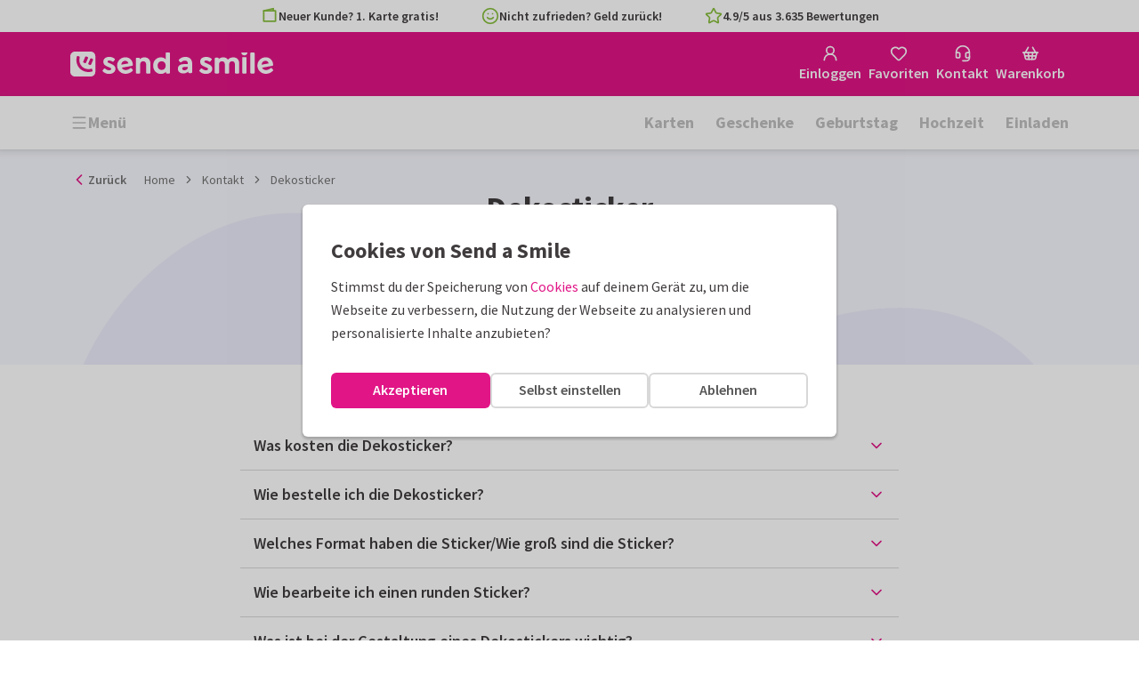

--- FILE ---
content_type: text/html; charset=utf-8
request_url: https://www.sendasmile.de/kontakt/dekosticker
body_size: 85999
content:
<!DOCTYPE html>
        <html lang="de">
            <head>
                <script async src="https://cdn.debugbear.com/HE9NRXgiV9ou.js"></script>
                <base data-rh="true" href="https://www.sendasmile.de"/>
                <title data-rh="true">Kontakt | Alle Fragen zu Dekostickern | Send a Smile </title>
                <meta data-rh="true" name="description" content="Was kosten die Dekosticker? Wie bestelle ich Dekosticker? Hier finden Sie alle Antworten auf Ihre Fragen zu Dekostickern!"/><meta data-rh="true" name="robots" content="max-snippet:-1, max-image-preview:large, max-video-preview:-1"/><meta data-rh="true" property="og:type" content="website"/><meta data-rh="true" property="og:title" content="Kontakt | Alle Fragen zu Dekostickern | Send a Smile "/><meta data-rh="true" property="og:description" content="Was kosten die Dekosticker? Wie bestelle ich Dekosticker? Hier finden Sie alle Antworten auf Ihre Fragen zu Dekostickern!"/><meta data-rh="true" property="og:image" content="https://assets.kaartje2go.nl/assets/images/facebook-share-sas.39b91879e8cfe8e4.png"/><meta data-rh="true" property="og:url" content="https://www.sendasmile.de/kontakt/dekosticker"/> <link data-rh="true" rel="canonical" href="https://www.sendasmile.de/kontakt/dekosticker"/> <script data-rh="true" type="application/ld+json">{"@context":"https://schema.org","@graph":[{"@type":"ImageObject","@id":"https://www.sendasmile.de/#logo","inLanguage":"de-DE","url":"https://assets.kaartje2go.nl/assets/images/logo-sas.59f76129ef27b040.png","contentUrl":"https://assets.kaartje2go.nl/assets/images/logo-sas.59f76129ef27b040.png","caption":"Send a Smile"},{"@type":"BreadcrumbList","@id":"https://www.sendasmile.de/kontakt/dekosticker#breadcrumb","itemListElement":[{"@type":"ListItem","position":1,"name":"Home","item":"https://www.sendasmile.de/"},{"@type":"ListItem","position":2,"name":"Kontakt","item":"https://www.sendasmile.de/kontakt"},{"@type":"ListItem","position":3,"name":"Dekosticker","item":"https://www.sendasmile.de/kontakt/dekosticker"}]},{"@type":"WebSite","@id":"https://www.sendasmile.de/#website","name":"Send a Smile","url":"https://www.sendasmile.de","inLanguage":"de-DE","publisher":{"@id":"https://www.sendasmile.de/#organization"}},{"@type":"WebPage","@id":"https://www.sendasmile.de/kontakt/dekosticker#webpage","name":"Kontakt | Alle Fragen zu Dekostickern | Send a Smile ","description":"Was kosten die Dekosticker? Wie bestelle ich Dekosticker? Hier finden Sie alle Antworten auf Ihre Fragen zu Dekostickern!","url":"https://www.sendasmile.de/kontakt/dekosticker","inLanguage":"de-DE","isPartOf":{"@id":"https://www.sendasmile.de/#website"},"breadcrumb":{"@id":"https://www.sendasmile.de/kontakt/dekosticker#breadcrumb"}},{"@type":"FAQPage","mainEntity":[{"@type":"Question","name":"Was kosten die Dekosticker?","acceptedAnswer":{"@type":"Answer","text":"&lt;div&gt;Die runden Dekosticker kosten 0,35 € pro Stück. Nach der Gestaltung wählst du selbst aus, wie viele Aufkleber du bestellen möchtest. Die Sticker können ab einer Menge von 5 bestellt werden.&lt;/div&gt;"}},{"@type":"Question","name":"Wie bestelle ich die Dekosticker?","acceptedAnswer":{"@type":"Answer","text":"&lt;div&gt;Die &lt;a href=&quot;https://www.sendasmile.de/dekosticker&quot;&gt;Dekosticker&lt;/a&gt; kannst du nach der Gestaltung deiner Karte zu deiner Kartenauflage dazubestellen. Bei einigen Kartenvorlagen findest du sogar einen zur Karte passenden Sticker. Den haben unsere Designer speziell zur Karte entworfen. Du kannst die Sticker aber noch nach Wunsch personalisieren.&amp;nbsp;&lt;/div&gt;&lt;div&gt;&amp;nbsp;&lt;/div&gt;&lt;div&gt;&lt;strong&gt;Der Bestellprozess:&lt;/strong&gt;&lt;/div&gt;&lt;div&gt;1. Wähle und gestalte eine Karte.&lt;/div&gt;&lt;div&gt;2. Im nächsten Schritt wählst du die Papiersorte, die Umschläge und eventuell Verschluss-Aufkleber für die Umschläge.&lt;/div&gt;&lt;div&gt;3. Danach gelangst du auf die Seite, auf der du die Dekosticker auswählst. Klicke bei den Dekostickern auf ‘&lt;em&gt;Mitbestellen&lt;/em&gt;’.&amp;nbsp;&lt;/div&gt;&lt;div&gt;4. Passe die runden Aufkleber im Designtool nach Wunsch an und füge sie zur Bestellung hinzu.&amp;nbsp;&lt;/div&gt;&lt;div&gt;5. Schließe deine Bestellung ab – Die Karten inklusive Dekosticker machen sich schnell auf den Weg zu dir!&lt;/div&gt;"}},{"@type":"Question","name":"Welches Format haben die Sticker/Wie groß sind die Sticker?","acceptedAnswer":{"@type":"Answer","text":"&lt;div&gt;Die Sticker sind rund und haben einen Durchschnitt von 42mm (4,2cm).&lt;/div&gt;"}},{"@type":"Question","name":"Wie bearbeite ich einen runden Sticker?","acceptedAnswer":{"@type":"Answer","text":"&lt;div&gt;Hast du eine Karte in einer der Kategorien entworfen, in denen du auch Dekosticker bestellen kannst? Dann gelangst du während des Bestellvorgangs automatisch auf eine Seite, auf der schöne Extras zur Karte ausgewählt werden können. Hier sind auch die runden Aufkleber aufgelistet. Um sie zu bearbeiten, klicke auf die Schaltfläche ‘&lt;em&gt;Mitbestellen&lt;/em&gt;’.&lt;/div&gt;&lt;div&gt;Der Sticker öffnet sich dann in im Designtool. Dort kannst du Texte, kleine Motive, Fotos und Hintergründe hinzufügen, genau wie auf deinen Karten!&lt;/div&gt;&lt;div&gt;Bist du mit dem Design deines Aufklebers zufrieden? Dann klicke auf ‘&lt;em&gt;Fertig&lt;/em&gt;’, um ihn zur Bestellung hinzuzufügen.&amp;nbsp;&lt;/div&gt;"}},{"@type":"Question","name":"Was ist bei der Gestaltung eines Dekostickers wichtig?","acceptedAnswer":{"@type":"Answer","text":"&lt;div&gt;Wie bei Karten ist es auch bei den Aufklebern wichtig, Schnittränder einzuplanen. Platziere also wichtige Informationen nicht zu nah am Rand des Aufklebers, damit diese nach dem Druck nicht abgeschnitten werden.&lt;/div&gt;&lt;div&gt;Natürlich ist es schön, ein eigenes Foto hinzuzufügen. Um die Qualität zu gewährleisten, empfehlen wir dir, Fotos zu verwenden, die nicht zu klein sind und nicht zu viele Informationen enthalten, damit sie auf den Aufklebern selbst gut sichtbar und lesbar bleiben.&lt;/div&gt;"}}]}]}</script>
                <meta charset="utf-8" />
                <meta name="viewport" content="width=device-width, initial-scale=1" />
                <meta data-rh="true" property="og:site_name" content="Send a Smile"/><meta data-rh="true" name="mobile-web-app-capable" content="yes"/><meta data-rh="true" name="apple-mobile-web-app-capable" content="yes"/><meta data-rh="true" name="apple-mobile-web-app-title" content="Send a Smile"/><meta data-rh="true" name="apple-mobile-web-app-status-bar-style" content="default"/><meta data-rh="true" name="msapplication-config" content="none"/><meta data-rh="true" name="msapplication-TileImage" content="https://assets.kaartje2go.nl/assets/images/icon-1024x1024-sas.7cda44238136e558.png"/><meta data-rh="true" name="msapplication-TileColor" content="#ffffff"/><meta data-rh="true" name="p:domain_verify" content="4282d70894a327650819efc4cd5e3c4a"/><meta data-rh="true" property="fb:app_id" content="114992018564096"/>
                <link data-rh="true" rel="dns-prefetch" href="https://www.googletagmanager.com"/><link data-rh="true" rel="dns-prefetch" href="https://beacon-v2.helpscout.net"/><link data-rh="true" rel="preconnect" href="https://images.sendasmile.de"/><link data-rh="true" rel="preconnect" href="https://assets.kaartje2go.nl"/><link data-rh="true" rel="preload" href="https://assets.kaartje2go.nl/assets/fonts/400normal.cb131ab457e77b95.woff2" as="font" type="font/woff2" crossOrigin="anonymous"/><link data-rh="true" rel="preload" href="https://assets.kaartje2go.nl/assets/fonts/600normal.b01aa9151bd4e3f7.woff2" as="font" type="font/woff2" crossOrigin="anonymous"/><link data-rh="true" rel="preload" href="https://assets.kaartje2go.nl/assets/fonts/700normal.eac8c7579c12aa54.woff2" as="font" type="font/woff2" crossOrigin="anonymous"/><link data-rh="true" href="https://assets.kaartje2go.nl/assets/images/favicon.e79a25a8cb5f0a9e.png" type="image/png" rel="icon"/><link data-rh="true" rel="apple-touch-startup-image" href="https://assets.kaartje2go.nl/assets/images/launch-640x1136-sas.9b729438033f06bc.png" media="(device-width: 320px) and (device-height: 568px) and (-webkit-device-pixel-ratio: 2) and (orientation: portrait)"/><link data-rh="true" rel="apple-touch-startup-image" href="https://assets.kaartje2go.nl/assets/images/launch-750x1294-sas.7a1f540ff678b33c.png" media="(device-width: 375px) and (device-height: 667px) and (-webkit-device-pixel-ratio: 2) and (orientation: portrait)"/><link data-rh="true" rel="apple-touch-startup-image" href="https://assets.kaartje2go.nl/assets/images/launch-1242x2148-sas.6b9b4c2b28a0aa03.png" media="(device-width: 414px) and (device-height: 736px) and (-webkit-device-pixel-ratio: 3) and (orientation: portrait)"/><link data-rh="true" rel="apple-touch-startup-image" href="https://assets.kaartje2go.nl/assets/images/launch-1125x2436-sas.d3bbc8d4e71a599d.png" media="(device-width: 375px) and (device-height: 812px) and (-webkit-device-pixel-ratio: 3) and (orientation: portrait)"/><link data-rh="true" rel="apple-touch-startup-image" href="https://assets.kaartje2go.nl/assets/images/launch-1536x2048-sas.e44ad417961d1acc.png" media="(min-device-width: 768px) and (max-device-width: 1024px) and (-webkit-min-device-pixel-ratio: 2) and (orientation: portrait)"/><link data-rh="true" rel="apple-touch-startup-image" href="https://assets.kaartje2go.nl/assets/images/launch-1668x2224-sas.ab791249629d9aba.png" media="(min-device-width: 834px) and (max-device-width: 834px) and (-webkit-min-device-pixel-ratio: 2) and (orientation: portrait)"/><link data-rh="true" rel="apple-touch-startup-image" href="https://assets.kaartje2go.nl/assets/images/launch-2048x2732-sas.73894f7fcb68a1ef.png" media="(min-device-width: 1024px) and (max-device-width: 1024px) and (-webkit-min-device-pixel-ratio: 2) and (orientation: portrait)"/><link data-rh="true" rel="apple-touch-icon" href="https://assets.kaartje2go.nl/assets/images/icon-72x72-sas.256348641cea00a7.png" sizes="72x72"/><link data-rh="true" rel="apple-touch-icon" href="https://assets.kaartje2go.nl/assets/images/icon-96x96-sas.d8fff6b99eefe3eb.png" sizes="96x96"/><link data-rh="true" rel="apple-touch-icon" href="https://assets.kaartje2go.nl/assets/images/icon-128x128-sas.9f04822bd0dcc4d8.png" sizes="128x128"/><link data-rh="true" rel="apple-touch-icon" href="https://assets.kaartje2go.nl/assets/images/icon-144x144-sas.cd07e7712602c1e4.png" sizes="144x144"/><link data-rh="true" rel="apple-touch-icon" href="https://assets.kaartje2go.nl/assets/images/icon-152x152-sas.e9aeb026cac5925f.png" sizes="152x152"/><link data-rh="true" rel="apple-touch-icon" href="https://assets.kaartje2go.nl/assets/images/icon-192x192-sas.1cfc33330de79be8.png" sizes="192x192"/><link data-rh="true" rel="apple-touch-icon" href="https://assets.kaartje2go.nl/assets/images/icon-384x384-sas.44935a2bb15d25fa.png" sizes="384x384"/><link data-rh="true" rel="apple-touch-icon" href="https://assets.kaartje2go.nl/assets/images/icon-512x512-sas.d102067e6b0658f2.png" sizes="512x512"/>
                <link rel="manifest" href="/manifest.webmanifest?v=1606476057" />
                
                <meta name="emotion-insertion-point">
                <style data-emotion="e-css-global 0"></style><style data-emotion="e-css cdgroq 1g458ml 1c9q654 1tdft9p tf1ypf 12fkfbc poawie 8os17f 1iiub96 l78iy1 1f7hol0 is8lfo 1lx0jxm 1lqd7qe 1xxaop 1kg4chx 7up8sm l9vtus oy16my">.e-css-cdgroq{-webkit-appearance:none;-moz-appearance:none;-ms-appearance:none;appearance:none;height:3rem;font-size:1rem;line-height:1;position:relative;display:-webkit-inline-box;display:-webkit-inline-flex;display:-ms-inline-flexbox;display:inline-flex;gap:0.5rem;background-color:#ffffff;border:none;color:#403c3e;font-weight:600;-webkit-box-pack:center;-ms-flex-pack:center;-webkit-justify-content:center;justify-content:center;-webkit-align-items:center;-webkit-box-align:center;-ms-flex-align:center;align-items:center;text-align:center;-webkit-text-decoration:none;text-decoration:none;cursor:not-allowed;box-sizing:border-box;border-radius:0;-webkit-transition:background-color 100ms linear;transition:background-color 100ms linear;padding:0 24px;}.e-css-cdgroq svg{-webkit-flex-shrink:0;-ms-flex-negative:0;flex-shrink:0;}.e-css-cdgroq svg:not([class*="size-"])]{height:1.25rem;width:1.25rem;}.e-css-cdgroq.button--icon-only{padding:0;width:3rem;-webkit-box-pack:center;-ms-flex-pack:center;-webkit-justify-content:center;justify-content:center;}.e-css-cdgroq.button--icon-only svg{position:initial;margin:0;}.e-css-cdgroq.button--icon-only.button--round{border-radius:50%;}.e-css-1g458ml{list-style-position:inside;text-align:left;list-style-type:none;margin:0;padding:0;margin:0;display:-webkit-box;display:-webkit-flex;display:-ms-flexbox;display:flex;-webkit-flex-direction:column;-ms-flex-direction:column;flex-direction:column;list-style:none;}.e-css-1g458ml svg{-webkit-flex-shrink:0;-ms-flex-negative:0;flex-shrink:0;}.e-css-1g458ml.list--centered{-webkit-box-pack:space-around;-ms-flex-pack:space-around;-webkit-justify-content:space-around;justify-content:space-around;}.e-css-1g458ml.list--inline{-webkit-flex-direction:row;-ms-flex-direction:row;flex-direction:row;-webkit-align-items:center;-webkit-box-align:center;-ms-flex-align:center;align-items:center;}.e-css-1g458ml.list--usp svg{color:#87be3c;}.e-css-1g458ml.list--usp a{color:#403c3e;}.e-css-1g458ml.list--icon{text-align:left;width:100%;}.e-css-1g458ml.list--disk{list-style:disc inside;}.e-css-1g458ml.list--no-marker{text-indent:0;padding:0;}.e-css-1g458ml.list--usp-animate-all{position:relative;padding:0;width:100%;height:40px;overflow:hidden;}.e-css-1g458ml.list--usp-animate-all .list__item{position:absolute;-webkit-box-pack:center;-ms-flex-pack:center;-webkit-justify-content:center;justify-content:center;width:100%;height:40px;text-align:center;-webkit-align-items:center;-webkit-box-align:center;-ms-flex-align:center;align-items:center;margin:0;}.e-css-1g458ml.list--usp-animate-all.list--of-two li:nth-of-type(1){-webkit-animation:cycleOneHalf 8s linear infinite;animation:cycleOneHalf 8s linear infinite;}.e-css-1g458ml.list--usp-animate-all.list--of-two li:nth-of-type(2){-webkit-animation:cycleTwoHalf 8s linear infinite;animation:cycleTwoHalf 8s linear infinite;}.e-css-1g458ml.list--usp-animate-all.list--of-three li:nth-of-type(1){-webkit-animation:cycleOneThird 12s linear infinite;animation:cycleOneThird 12s linear infinite;}.e-css-1g458ml.list--usp-animate-all.list--of-three li:nth-of-type(2){-webkit-animation:cycleTwoThird 12s linear infinite;animation:cycleTwoThird 12s linear infinite;}.e-css-1g458ml.list--usp-animate-all.list--of-three li:nth-of-type(3){-webkit-animation:cycleThreeThird 12s linear infinite;animation:cycleThreeThird 12s linear infinite;}.e-css-1g458ml.list--usp-animate-all.list--of-three li:nth-of-type(n+4){display:none;}.e-css-1g458ml.list--usp-animate-all.list--of-two:hover .list--of-two li,.e-css-1g458ml.list--usp-animate-all.list--of-three:hover li{-webkit-animation-play-state:paused;animation-play-state:paused;}@media screen and (max-width: 991px){.e-css-1g458ml.list--usp-animated{position:relative;padding:0;width:100%;height:40px;overflow:hidden;}.e-css-1g458ml.list--usp-animated .list__item{position:absolute;-webkit-box-pack:center;-ms-flex-pack:center;-webkit-justify-content:center;justify-content:center;width:100%;height:40px;text-align:center;-webkit-align-items:center;-webkit-box-align:center;-ms-flex-align:center;align-items:center;margin:0;}.e-css-1g458ml.list--usp-animated.list--of-two li:nth-of-type(1){-webkit-animation:cycleOneHalf 8s linear infinite;animation:cycleOneHalf 8s linear infinite;}.e-css-1g458ml.list--usp-animated.list--of-two li:nth-of-type(2){-webkit-animation:cycleTwoHalf 8s linear infinite;animation:cycleTwoHalf 8s linear infinite;}.e-css-1g458ml.list--usp-animated.list--of-three li:nth-of-type(1){-webkit-animation:cycleOneThird 12s linear infinite;animation:cycleOneThird 12s linear infinite;}.e-css-1g458ml.list--usp-animated.list--of-three li:nth-of-type(2){-webkit-animation:cycleTwoThird 12s linear infinite;animation:cycleTwoThird 12s linear infinite;}.e-css-1g458ml.list--usp-animated.list--of-three li:nth-of-type(3){-webkit-animation:cycleThreeThird 12s linear infinite;animation:cycleThreeThird 12s linear infinite;}.e-css-1g458ml.list--usp-animated.list--of-three li:nth-of-type(n+4){display:none;}.e-css-1g458ml.list--usp-animated.list--of-two:hover .list--of-two li,.e-css-1g458ml.list--usp-animated.list--of-three:hover li{-webkit-animation-play-state:paused;animation-play-state:paused;}}@-webkit-keyframes cycleOneHalf{95%{-webkit-transform:translateY(40px);-moz-transform:translateY(40px);-ms-transform:translateY(40px);transform:translateY(40px);opacity:0;}0%,40%,100%{-webkit-transform:translateY(0);-moz-transform:translateY(0);-ms-transform:translateY(0);transform:translateY(0);opacity:1;}45%{-webkit-transform:translateY(-40px);-moz-transform:translateY(-40px);-ms-transform:translateY(-40px);transform:translateY(-40px);opacity:0;}}@keyframes cycleOneHalf{95%{-webkit-transform:translateY(40px);-moz-transform:translateY(40px);-ms-transform:translateY(40px);transform:translateY(40px);opacity:0;}0%,40%,100%{-webkit-transform:translateY(0);-moz-transform:translateY(0);-ms-transform:translateY(0);transform:translateY(0);opacity:1;}45%{-webkit-transform:translateY(-40px);-moz-transform:translateY(-40px);-ms-transform:translateY(-40px);transform:translateY(-40px);opacity:0;}}@-webkit-keyframes cycleTwoHalf{0%,45%{-webkit-transform:translateY(40px);-moz-transform:translateY(40px);-ms-transform:translateY(40px);transform:translateY(40px);opacity:0;}50%,90%{-webkit-transform:translateY(0);-moz-transform:translateY(0);-ms-transform:translateY(0);transform:translateY(0);opacity:1;}95%,100%{-webkit-transform:translateY(-40px);-moz-transform:translateY(-40px);-ms-transform:translateY(-40px);transform:translateY(-40px);opacity:0;}}@keyframes cycleTwoHalf{0%,45%{-webkit-transform:translateY(40px);-moz-transform:translateY(40px);-ms-transform:translateY(40px);transform:translateY(40px);opacity:0;}50%,90%{-webkit-transform:translateY(0);-moz-transform:translateY(0);-ms-transform:translateY(0);transform:translateY(0);opacity:1;}95%,100%{-webkit-transform:translateY(-40px);-moz-transform:translateY(-40px);-ms-transform:translateY(-40px);transform:translateY(-40px);opacity:0;}}@-webkit-keyframes cycleOneThird{97%{-webkit-transform:translateY(40px);-moz-transform:translateY(40px);-ms-transform:translateY(40px);transform:translateY(40px);opacity:0;}0%,27%,100%{-webkit-transform:translateY(0);-moz-transform:translateY(0);-ms-transform:translateY(0);transform:translateY(0);opacity:1;}30%{-webkit-transform:translateY(-40px);-moz-transform:translateY(-40px);-ms-transform:translateY(-40px);transform:translateY(-40px);opacity:0;}}@keyframes cycleOneThird{97%{-webkit-transform:translateY(40px);-moz-transform:translateY(40px);-ms-transform:translateY(40px);transform:translateY(40px);opacity:0;}0%,27%,100%{-webkit-transform:translateY(0);-moz-transform:translateY(0);-ms-transform:translateY(0);transform:translateY(0);opacity:1;}30%{-webkit-transform:translateY(-40px);-moz-transform:translateY(-40px);-ms-transform:translateY(-40px);transform:translateY(-40px);opacity:0;}}@-webkit-keyframes cycleTwoThird{0%,30%{-webkit-transform:translateY(40px);-moz-transform:translateY(40px);-ms-transform:translateY(40px);transform:translateY(40px);opacity:0;}33%,60%{-webkit-transform:translateY(0);-moz-transform:translateY(0);-ms-transform:translateY(0);transform:translateY(0);opacity:1;}63%,100%{-webkit-transform:translateY(-40px);-moz-transform:translateY(-40px);-ms-transform:translateY(-40px);transform:translateY(-40px);opacity:0;}}@keyframes cycleTwoThird{0%,30%{-webkit-transform:translateY(40px);-moz-transform:translateY(40px);-ms-transform:translateY(40px);transform:translateY(40px);opacity:0;}33%,60%{-webkit-transform:translateY(0);-moz-transform:translateY(0);-ms-transform:translateY(0);transform:translateY(0);opacity:1;}63%,100%{-webkit-transform:translateY(-40px);-moz-transform:translateY(-40px);-ms-transform:translateY(-40px);transform:translateY(-40px);opacity:0;}}@-webkit-keyframes cycleThreeThird{0%,63%{-webkit-transform:translateY(40px);-moz-transform:translateY(40px);-ms-transform:translateY(40px);transform:translateY(40px);opacity:0;}66%,94%{-webkit-transform:translateY(0);-moz-transform:translateY(0);-ms-transform:translateY(0);transform:translateY(0);opacity:1;}97%,100%{-webkit-transform:translateY(-40px);-moz-transform:translateY(-40px);-ms-transform:translateY(-40px);transform:translateY(-40px);opacity:0;}}@keyframes cycleThreeThird{0%,63%{-webkit-transform:translateY(40px);-moz-transform:translateY(40px);-ms-transform:translateY(40px);transform:translateY(40px);opacity:0;}66%,94%{-webkit-transform:translateY(0);-moz-transform:translateY(0);-ms-transform:translateY(0);transform:translateY(0);opacity:1;}97%,100%{-webkit-transform:translateY(-40px);-moz-transform:translateY(-40px);-ms-transform:translateY(-40px);transform:translateY(-40px);opacity:0;}}.e-css-1c9q654{position:relative;margin:.25rem 0 1rem;line-height:1.25;display:-webkit-box;display:-webkit-flex;display:-ms-flexbox;display:flex;gap:.5rem;}.e-css-1c9q654>a{color:#403c3e;}.e-css-1c9q654>a:hover,.e-css-1c9q654>a:focus{color:#e11586;}.e-css-1c9q654.list__item--links>a{color:#00b8ff;font-weight:600;}.e-css-1c9q654.list__item--tight{margin-bottom:0;}.e-css-1c9q654.list__item--disk{display:-webkit-box;display:-webkit-list-item;display:-ms-list-itembox;display:list-item;}.e-css-1c9q654.list__item--centered{-webkit-box-pack:center;-ms-flex-pack:center;-webkit-justify-content:center;justify-content:center;}.e-css-1c9q654.list__item--inline{text-align:left;margin:.25rem .625rem;}.e-css-1c9q654:not(.list__item--inline):last-child{margin-bottom:0;}.e-css-1tdft9p{position:relative;width:100%;height:48px;isolation:isolate;}.e-css-1tdft9p.is--opened{z-index:99;}.e-css-tf1ypf{display:-webkit-box;display:-webkit-flex;display:-ms-flexbox;display:flex;-webkit-box-pack:center;-ms-flex-pack:center;-webkit-justify-content:center;justify-content:center;-webkit-align-items:center;-webkit-box-align:center;-ms-flex-align:center;align-items:center;position:absolute;cursor:pointer;top:2px;right:2px;padding:0;color:#e11586;height:44px;width:44px;background:transparent;border:none;z-index:1;border-radius:4px;}.e-css-tf1ypf:hover,.e-css-tf1ypf:focus{background:#f3f3f3;}.e-css-12fkfbc{box-sizing:border-box;width:100%;height:48px;padding-left:16px;background:#ffffff;border:2px solid #d8d8d8;font-size:1rem;color:#403c3e;position:relative;z-index:1;border-radius:6px;outline:none;}.e-css-poawie{display:block;}.e-css-poawie img{border:0;display:block;}.e-css-8os17f{-webkit-appearance:none;-moz-appearance:none;-ms-appearance:none;appearance:none;height:2rem;font-size:.875rem;line-height:1;position:relative;display:-webkit-inline-box;display:-webkit-inline-flex;display:-ms-inline-flexbox;display:inline-flex;gap:0.5rem;background-color:#ffffff;border:none;color:#403c3e;font-weight:600;-webkit-box-pack:center;-ms-flex-pack:center;-webkit-justify-content:center;justify-content:center;-webkit-align-items:center;-webkit-box-align:center;-ms-flex-align:center;align-items:center;text-align:center;-webkit-text-decoration:none;text-decoration:none;cursor:not-allowed;box-sizing:border-box;border-radius:0;-webkit-transition:background-color 100ms linear;transition:background-color 100ms linear;padding:0 12px;color:#aaaaaa;background-color:#d8d8d8;border:2px solid transparent;border-radius:6px;font-weight:600;}.e-css-8os17f svg{-webkit-flex-shrink:0;-ms-flex-negative:0;flex-shrink:0;}.e-css-8os17f svg:not([class*="size-"])]{height:1.25rem;width:1.25rem;}.e-css-8os17f.button--icon-only{padding:0;width:2rem;-webkit-box-pack:center;-ms-flex-pack:center;-webkit-justify-content:center;justify-content:center;}.e-css-8os17f.button--icon-only svg{position:initial;margin:0;}.e-css-8os17f.button--icon-only.button--round{border-radius:50%;}.e-css-8os17f svg{color:#aaaaaa;}.e-css-1iiub96{display:block;font-size:1rem;}.e-css-l78iy1{position:relative;display:-webkit-inline-box;display:-webkit-inline-flex;display:-ms-inline-flexbox;display:inline-flex;gap:0.5rem;-webkit-align-items:center;-webkit-box-align:center;-ms-flex-align:center;align-items:center;color:#bfbfbf;font-weight:600;background-color:transparent;-webkit-text-decoration:none;text-decoration:none;cursor:not-allowed;box-sizing:border-box;border:none;padding:0;}.e-css-l78iy1 svg{color:#bfbfbf;}.e-css-l78iy1 svg:not([class*="size-"])]{height:1rem;width:1rem;}.e-css-l78iy1 svg:not([class*="size-"])].icon--small{height:.75rem;width:.75rem;}.e-css-l78iy1 svg:not([class*="size-"])].icon--large{height:1.5rem;width:1.5rem;}.e-css-1f7hol0{display:none;white-space:nowrap;overflow:hidden;font-size:.875rem;color:#737373;line-height:normal;}.e-css-1f7hol0 svg{display:block;width:1em;height:1em;}.e-css-1f7hol0 .breadcrumbs__item{-webkit-align-items:center;-webkit-box-align:center;-ms-flex-align:center;align-items:center;display:-webkit-inline-box;display:-webkit-inline-flex;display:-ms-inline-flexbox;display:inline-flex;-webkit-flex-direction:row;-ms-flex-direction:row;flex-direction:row;-webkit-box-flex-wrap:nowrap;-webkit-flex-wrap:nowrap;-ms-flex-wrap:nowrap;flex-wrap:nowrap;}.e-css-1f7hol0 .breadcrumbs__separator{display:inline-block;margin-left:.5rem;margin-right:.5rem;min-width:8px;}.e-css-1f7hol0 .breadcrumbs__separator svg{color:#737373;}.e-css-1f7hol0 .breadcrumbs__link{color:#737373;-webkit-text-decoration:none;text-decoration:none;background-color:initial;white-space:nowrap;}.e-css-1f7hol0 .breadcrumbs__link:hover,.e-css-1f7hol0 .breadcrumbs__link:focus{-webkit-text-decoration:underline;text-decoration:underline;}.e-css-1f7hol0 .breadcrumbs__text{display:inline-block;white-space:nowrap;}@media screen and (min-width: 768px){.e-css-1f7hol0{display:-webkit-box;display:-webkit-flex;display:-ms-flexbox;display:flex;}}.e-css-is8lfo{-webkit-align-items:center;-webkit-box-align:center;-ms-flex-align:center;align-items:center;color:#737373;-webkit-box-pack:start;-ms-flex-pack:start;-webkit-justify-content:flex-start;justify-content:flex-start;font-size:.875rem;-webkit-text-decoration:none;text-decoration:none;display:-webkit-box;display:-webkit-flex;display:-ms-flexbox;display:flex;}.e-css-is8lfo>span{white-space:nowrap;overflow:hidden;text-overflow:ellipsis;}.e-css-is8lfo svg{display:block;width:1em;height:1em;}.e-css-is8lfo .breadcrumb-mobile__icon{display:-webkit-inline-box;display:-webkit-inline-flex;display:-ms-inline-flexbox;display:inline-flex;margin-right:5px;}.e-css-is8lfo .breadcrumb-mobile__icon svg{color:#e11586;}.e-css-is8lfo:focus{-webkit-text-decoration:underline;text-decoration:underline;}@media screen and (min-width: 768px){.e-css-is8lfo{display:none;}}.e-css-1lx0jxm{border-bottom:1px solid #d8d8d8;}.e-css-1lx0jxm .accordion__chevron{-webkit-flex-shrink:0;-ms-flex-negative:0;flex-shrink:0;-webkit-transition:-webkit-transform 300ms;transition:transform 300ms;color:#e11586;}.e-css-1lx0jxm.accordion--closed .accordion__content{height:0;}.e-css-1lx0jxm.accordion--closed .accordion__chevron{-webkit-transform:rotate(-180deg);-moz-transform:rotate(-180deg);-ms-transform:rotate(-180deg);transform:rotate(-180deg);}.e-css-1lx0jxm.accordion--animated .accordion__content{-webkit-transition:height 300ms cubic-bezier(.4, 0, .2, 1);transition:height 300ms cubic-bezier(.4, 0, .2, 1);}.e-css-1lx0jxm.accordion--hidden .accordion__content{visibility:hidden;}.e-css-1lqd7qe{display:-webkit-box;display:-webkit-flex;display:-ms-flexbox;display:flex;width:100%;padding:15px;border:0;-webkit-align-items:center;-webkit-box-align:center;-ms-flex-align:center;align-items:center;-webkit-box-pack:justify;-webkit-justify-content:space-between;justify-content:space-between;background-color:transparent;color:#403c3e;cursor:pointer;text-align:left;}.e-css-1xxaop{display:-webkit-box;display:-webkit-flex;display:-ms-flexbox;display:flex;-webkit-flex-direction:column;-ms-flex-direction:column;flex-direction:column;height:auto;overflow:hidden;text-align:left;}.e-css-1xxaop p:last-child{margin-bottom:0;}.e-css-1xxaop[hidden]{visibility:hidden;}.e-css-1kg4chx{padding:0 15px 30px;}.e-css-7up8sm{position:relative;display:-webkit-box;display:-webkit-flex;display:-ms-flexbox;display:flex;-webkit-flex-direction:column;-ms-flex-direction:column;flex-direction:column;width:100%;overflow:hidden;background-color:#ffffff;-webkit-text-decoration:none;text-decoration:none;}.e-css-7up8sm.has--border{border:2px solid #d8d8d8;}.e-css-7up8sm.is--rounded{border-radius:6px;}.e-css-7up8sm.is--rounded-small{border-radius:4px;}.e-css-7up8sm.is--rounded-large{border-radius:8px;}.e-css-7up8sm.box--orange.has--border{border-color:#ff9b00;}.e-css-7up8sm.box--orange.is--colored{background-color:#fff4e4;}.e-css-7up8sm.box--blue.has--border{border-color:#00b8ff;}.e-css-7up8sm.box--blue.is--colored{background-color:#e6f8fd;}.e-css-7up8sm.box--green.has--border{border-color:#87be3c;}.e-css-7up8sm.box--green.is--colored{background-color:#f6faf0;}.e-css-7up8sm.box--magenta.has--border{border-color:#e11586;}.e-css-7up8sm.box--magenta.is--colored{background-color:#fdeff8;}.e-css-7up8sm.box--grey.has--border{border-color:#f3f3f3;}.e-css-7up8sm.box--grey.is--colored{background-color:#f3f3f3;}.e-css-7up8sm.is--horizontal{-webkit-flex-direction:row;-ms-flex-direction:row;flex-direction:row;}.e-css-7up8sm.is--overflow-visible{overflow:visible;}.e-css-l9vtus{width:100%;}.e-css-l9vtus.box__content--stretch{-webkit-flex:2;-ms-flex:2;flex:2;}.e-css-oy16my{-webkit-appearance:none;-moz-appearance:none;-ms-appearance:none;appearance:none;height:3rem;font-size:1rem;line-height:1;position:relative;display:-webkit-inline-box;display:-webkit-inline-flex;display:-ms-inline-flexbox;display:inline-flex;gap:0.5rem;background-color:#ffffff;border:none;color:#403c3e;font-weight:600;-webkit-box-pack:center;-ms-flex-pack:center;-webkit-justify-content:center;justify-content:center;-webkit-align-items:center;-webkit-box-align:center;-ms-flex-align:center;align-items:center;text-align:center;-webkit-text-decoration:none;text-decoration:none;width:100%;cursor:not-allowed;box-sizing:border-box;border-radius:0;-webkit-transition:background-color 100ms linear;transition:background-color 100ms linear;padding:0 24px;color:#bfbfbf;background-color:#eaeaea;border:2px solid #d8d8d8;border-radius:6px;}.e-css-oy16my svg{-webkit-flex-shrink:0;-ms-flex-negative:0;flex-shrink:0;}.e-css-oy16my svg:not([class*="size-"])]{height:1.25rem;width:1.25rem;}.e-css-oy16my.button--icon-only{padding:0;width:3rem;-webkit-box-pack:center;-ms-flex-pack:center;-webkit-justify-content:center;justify-content:center;}.e-css-oy16my.button--icon-only svg{position:initial;margin:0;}.e-css-oy16my.button--icon-only.button--round{border-radius:50%;}.e-css-oy16my svg{color:#bfbfbf;}</style>
                <link rel="preload" href="https://assets.kaartje2go.nl/assets/css/theme.a1dac233809a74a86c7.css" as="style" fetchPriority="high" />
                <link rel="preload" href="https://assets.kaartje2go.nl/assets/css/critical.c1749850c076b4bd69a.css" as="style" fetchPriority="high" />
                <link rel="preload" href="https://assets.kaartje2go.nl/assets/css/noncritical.353ff5736d3e55c9d66.css" as="style" />
                <link rel="stylesheet" href="https://assets.kaartje2go.nl/assets/css/critical.c1749850c076b4bd69a.css" id="critical-stylesheet" />
                <link rel="stylesheet" href="https://assets.kaartje2go.nl/assets/css/theme.a1dac233809a74a86c7.css" id="theme-stylesheet" />
                
                
                <script id="__LOADABLE_REQUIRED_CHUNKS__" type="application/json">[7187,7212,9623,3345,7587,4543,7331,6593,5828,9306,2341,5134,58]</script><script id="__LOADABLE_REQUIRED_CHUNKS___ext" type="application/json">{"namedChunks":["coreUserData","coreFonts","application","suggestionSearch","faqCategory","modals","coreBeacon","faqCategoryIcon"]}</script>
<script defer data-chunk="main" src="https://assets.kaartje2go.nl/assets/js/modern/manifest.a2b384bbd5c3f7f12ea.js"></script>
<script defer data-chunk="main" src="https://assets.kaartje2go.nl/assets/js/modern/framework.bf69cdcc091f2e76e05.js"></script>
<script defer data-chunk="main" src="https://assets.kaartje2go.nl/assets/js/modern/core.4b6bab348431eb19747.js"></script>
<script defer data-chunk="main" src="https://assets.kaartje2go.nl/assets/js/modern/sentry.4c7b8387a483e645efd.js"></script>
<script defer data-chunk="main" src="https://assets.kaartje2go.nl/assets/js/modern/6642.60d157b7b73fa58f05b.js"></script>
<script defer data-chunk="main" src="https://assets.kaartje2go.nl/assets/js/modern/main.3d1273ffb767ef8b678.js"></script>
<script defer data-chunk="coreUserData" src="https://assets.kaartje2go.nl/assets/js/modern/coreUserData.2332baf411aa84f9f0c.js"></script>
<script defer data-chunk="coreFonts" src="https://assets.kaartje2go.nl/assets/js/modern/coreFonts.86521a20a8278123cbb.js"></script>
<script defer data-chunk="application" src="https://assets.kaartje2go.nl/assets/js/modern/k2g.568abe86b09bdd0958a.js"></script>
<script defer data-chunk="application" src="https://assets.kaartje2go.nl/assets/js/modern/3345.ed5f6bfaf922aa51b9c.js"></script>
<script defer data-chunk="application" src="https://assets.kaartje2go.nl/assets/js/modern/7587.73d92e90373c2801a64.js"></script>
<script defer data-chunk="application" src="https://assets.kaartje2go.nl/assets/js/modern/application.b54e7f5c61a51eb1973.js"></script>
<script defer data-chunk="suggestionSearch" src="https://assets.kaartje2go.nl/assets/js/modern/suggestionSearch.90c7580a008ac46ccf5.js"></script>
<script defer data-chunk="faqCategory" src="https://assets.kaartje2go.nl/assets/js/modern/5828.c4eee46d9693e10d39d.js"></script>
<script defer data-chunk="faqCategory" src="https://assets.kaartje2go.nl/assets/js/modern/faqCategory.d30dde5a5967da07dac.js"></script>
<script defer data-chunk="modals" src="https://assets.kaartje2go.nl/assets/js/modern/modals.a245caf4af9630ce2e5.js"></script>
<script defer data-chunk="coreBeacon" src="https://assets.kaartje2go.nl/assets/js/modern/coreBeacon.b74cf69733e6549e005.js"></script>
<script defer data-chunk="faqCategoryIcon" src="https://assets.kaartje2go.nl/assets/js/modern/faqCategoryIcon.51f62b920b4af94b8c0.js"></script>
                <script src="https://assets.kaartje2go.nl/assets/js/modern/i18n-de-DE-common-json.802b397a138fc95d9ef.js" defer></script>
            </head>
            <body class="">
                <div id="root"><link rel="preload" as="image" href="https://assets.kaartje2go.nl/assets/images/facebook-circle.ec8f93d0aa4533d4.svg"/><link rel="preload" as="image" href="https://assets.kaartje2go.nl/assets/images/instagram-circle.5bcdf0e769765f85.svg"/><link rel="preload" as="image" href="https://assets.kaartje2go.nl/assets/images/pinterest-circle.12c4283042ba423d.svg"/><div class="skip-to-content-button"><a title="Zum Inhalt gehen" aria-current="page" class="is--active" href="/kontakt/dekosticker#content">Zum Inhalt gehen</a></div><div class="app"><div class="app__main"><style>@font-face{font-family:"Source Sans Pro";src:url("https://assets.kaartje2go.nl/assets/fonts/400normal.cb131ab457e77b95.woff2") format("woff2"),url("https://assets.kaartje2go.nl/assets/fonts/400normal.302adae57bd8e895.woff") format("woff");font-weight:normal;font-style:normal;font-display:swap;}@font-face{font-family:"Source Sans Pro";src:url("https://assets.kaartje2go.nl/assets/fonts/600normal.b01aa9151bd4e3f7.woff2") format("woff2"),url("https://assets.kaartje2go.nl/assets/fonts/600normal.896e15283d06d15c.woff") format("woff");font-weight:600;font-style:normal;font-display:swap;}@font-face{font-family:"Source Sans Pro";src:url("https://assets.kaartje2go.nl/assets/fonts/700normal.eac8c7579c12aa54.woff2") format("woff2"),url("https://assets.kaartje2go.nl/assets/fonts/700normal.facc7960b9c3b2dc.woff") format("woff");font-weight:700;font-style:normal;font-display:swap;}</style><header class="header has--topbar has--megamenu" role="banner"><div class="topbar"><button class="button topbar__modal-trigger e-css-cdgroq e1ao0jgo0" disabled="" type="button"><div class="topbar__inner"><ul type="none" class="list list--inline list--icon list--usp list--usp-animated list--of-three topbar__usps eg3cdne0 e-css-1g458ml ed12jag0"><li class="list__item list__item--inline list__item--usp-animated e-css-1c9q654 e3lblya0"><svg xmlns="http://www.w3.org/2000/svg" width="24" height="24" viewBox="0 0 24 24" fill="none" stroke="currentColor" stroke-width="2" stroke-linecap="round" stroke-linejoin="round" class="lucide lucide-card-double-icon lucide-CardDoubleIcon" aria-hidden="true"><path d="m4 5 13-3v2"></path><rect x="4" y="5" width="16" height="14"></rect></svg>Neuer Kunde? 1. Karte gratis!</li><li class="list__item list__item--inline list__item--usp-animated e-css-1c9q654 e3lblya0"><svg xmlns="http://www.w3.org/2000/svg" width="24" height="24" viewBox="0 0 24 24" fill="none" stroke="currentColor" stroke-width="2" stroke-linecap="round" stroke-linejoin="round" class="lucide lucide-smile" aria-hidden="true"><circle cx="12" cy="12" r="10"></circle><path d="M8 14s1.5 2 4 2 4-2 4-2"></path><line x1="9" x2="9.01" y1="9" y2="9"></line><line x1="15" x2="15.01" y1="9" y2="9"></line></svg>Nicht zufrieden? Geld zurück!</li><li class="list__item list__item--inline list__item--usp-animated e-css-1c9q654 e3lblya0"><svg xmlns="http://www.w3.org/2000/svg" width="24" height="24" viewBox="0 0 24 24" fill="none" stroke="currentColor" stroke-width="2" stroke-linecap="round" stroke-linejoin="round" class="lucide lucide-star" aria-hidden="true"><path d="M11.525 2.295a.53.53 0 0 1 .95 0l2.31 4.679a2.123 2.123 0 0 0 1.595 1.16l5.166.756a.53.53 0 0 1 .294.904l-3.736 3.638a2.123 2.123 0 0 0-.611 1.878l.882 5.14a.53.53 0 0 1-.771.56l-4.618-2.428a2.122 2.122 0 0 0-1.973 0L6.396 21.01a.53.53 0 0 1-.77-.56l.881-5.139a2.122 2.122 0 0 0-.611-1.879L2.16 9.795a.53.53 0 0 1 .294-.906l5.165-.755a2.122 2.122 0 0 0 1.597-1.16z"></path></svg>4.9/5 aus 3.635 Bewertungen</li></ul></div></button></div><div class="header__wrapper"><div class="container header__container"><div class="header__left"><button aria-controls="mega-menu-wrapper" aria-expanded="false" aria-label="Menü öffnen" class="mega-menu__trigger flex items-center flex--column flex--row-sm sm:gap-2 rounded-md leading-none visible-xs" disabled=""><svg xmlns="http://www.w3.org/2000/svg" width="24" height="24" viewBox="0 0 24 24" fill="none" stroke="currentColor" stroke-width="2" stroke-linecap="round" stroke-linejoin="round" class="lucide lucide-menu size-6 sm:size-5" aria-hidden="true"><path d="M4 5h16"></path><path d="M4 12h16"></path><path d="M4 19h16"></path></svg><span class="font-semibold sm:font-bold">Menü</span></button><div class="header__logo"><a title="Zur Homepage" href="/"><div class="logo is--sas"><svg viewBox="0 0 532.81 65.74"><g fill="#fff"><path d="M194.78 15.21c-4.98 0-9.29 1.77-12.24 4.73v-1.56c0-1.23-1-2.23-2.23-2.23h-6c-1.23 0-2.23 1-2.23 2.23v37.23c0 1.28 1.04 2.32 2.32 2.32h6.75c1.28 0 2.32-1.04 2.32-2.32V33.54c0-4.81 3.29-8.1 7.94-8.1s7.77 3.29 7.77 8.1v22.07c0 1.28 1.04 2.32 2.32 2.32h6.66c1.28 0 2.32-1.04 2.32-2.32V32.02c0-10.13-5.99-16.8-15.7-16.8zM259.49 2.28h-6.9c-1.24 0-2.25 1.01-2.25 2.25v15.66c-3.04-3.29-7.18-4.98-12.49-4.98-11.65 0-20.26 9.29-20.26 21.86s8.61 21.86 20.26 21.86c5.74 0 10.64-2.19 13.42-6.16v2.9c0 1.24 1.01 2.25 2.25 2.25h5.97c1.24 0 2.25-1.01 2.25-2.25V4.53c0-1.24-1.01-2.25-2.25-2.25zm-19.53 46.27c-6.16 0-10.8-4.56-10.8-11.56s4.73-11.48 10.8-11.48c5.74 0 10.55 4.14 10.55 11.56s-4.81 11.48-10.55 11.48zM427.98 15.21c-5.74 0-10.64 2.28-13.93 5.99-2.79-3.97-6.92-5.99-12.41-5.99-4.81 0-9.03 1.69-11.82 4.64v-1.28c0-1.34-1.09-2.43-2.43-2.43h-5.6c-1.34 0-2.43 1.09-2.43 2.43v36.91c0 1.34 1.09 2.43 2.43 2.43h6.53c1.34 0 2.43-1.09 2.43-2.43V33.6c0-4.98 3.04-8.1 7.68-8.1s7.43 3.12 7.43 8.1v21.88c0 1.34 1.09 2.43 2.43 2.43h6.53c1.34 0 2.43-1.09 2.43-2.43V33.35c0-4.64 3.21-7.85 7.68-7.85s7.43 3.12 7.43 8.1v21.88c0 1.34 1.09 2.43 2.43 2.43h6.53c1.34 0 2.43-1.09 2.43-2.43V32c0-10.13-5.99-16.8-15.78-16.8z"></path><rect height="43.45" rx="2.47" width="11.4" x="451.49" y="14.47"></rect><path d="M449.12 2.28s-.06.03-.06.06c.03 4.39 3.59 7.74 8.08 7.74s8.14-3.35 8.18-7.74c0-.03-.03-.06-.06-.06z"></path><rect height="55.65" rx="2.47" width="11.4" x="472.69" y="2.28"></rect><path d="m532.23 47.54-3.04-3.43c-.85-.96-2.32-1.02-3.28-.16-2.68 2.42-5.69 3.96-9.05 4.57-5.98 1.08-10.74-1.06-13.02-6.05l26.81-4.85a2.5 2.5 0 0 0 2.05-2.52c-.03-1.42-.17-2.8-.41-4.12-1.94-10.72-11.43-17.66-22.81-15.6-11.92 1.9-20.02 13.58-17.62 25.41 1.9 11.92 13.74 19.99 26.41 17.44 5.37-.97 9.98-3.49 13.86-7.49.85-.88.92-2.26.1-3.18zm-21.52-23.05c4.9-.89 9.39 1.65 10.39 6.7l-18.69 3.38c.33-5.29 3.56-9.22 8.3-10.08zM163.73 47.54l-3.04-3.43c-.85-.96-2.32-1.02-3.28-.16-2.68 2.42-5.69 3.96-9.05 4.57-5.98 1.08-10.74-1.06-13.02-6.05l26.81-4.85a2.5 2.5 0 0 0 2.05-2.52c-.03-1.42-.17-2.8-.41-4.12-1.94-10.72-11.43-17.66-22.81-15.6-11.92 1.9-20.02 13.58-17.62 25.41 1.9 11.92 13.74 19.99 26.41 17.44 5.37-.97 9.98-3.49 13.86-7.49.85-.88.92-2.26.1-3.18zM142.2 24.49c4.9-.89 9.39 1.65 10.39 6.7l-18.69 3.38c.33-5.29 3.56-9.22 8.3-10.08zM302.21 14c-6.56 0-12.11 2.29-16.65 6.87-.93.94-1.01 2.43-.16 3.43l2.72 3.23c.91 1.08 2.54 1.22 3.58.27 2.95-2.7 5.66-3.93 9.24-3.93 5.06 0 7.77 2.7 7.77 7.34v1.86h-10.47c-9.71 0-15.78 4.64-15.78 12.15s5.57 12.49 14.43 12.49c5.32 0 9.71-1.94 12.74-5.07v1.49c0 1.41 1.15 2.56 2.56 2.56h5.35c1.41 0 2.56-1.15 2.56-2.56V31.87c0-11.56-7.01-17.9-17.9-17.9zm6.5 27.1c0 4.81-3.8 8.27-8.78 8.27-3.63 0-5.99-1.77-5.99-4.56s2.11-4.22 5.82-4.22h8.95zM106.46 32.13l-4.16-1.73c-3.38-1.39-4.51-2.17-4.51-3.82 0-2 1.73-3.04 4.6-3.04s5.64.95 8.1 2.79c.89.67 2.16.52 2.86-.35l3.34-4.08c.72-.87.61-2.16-.23-2.91-3.7-3.31-8.34-4.99-14-4.99-9.37 0-15.79 4.77-15.79 12.84 0 6.33 3.82 9.89 11.71 13.1l4.6 1.91c3.21 1.39 4.42 2.08 4.42 3.9 0 2.34-2.34 3.56-5.46 3.56-3.72 0-7.31-1.46-10.66-4.45-.79-.71-2.03-.61-2.71.21l-3.59 4.33c-.61.74-.57 1.8.06 2.52 3.94 4.42 9.82 7.02 16.71 7.02 4.86 0 8.85-1.21 11.97-3.64 3.21-2.43 4.77-5.81 4.77-10.06 0-6.33-3.73-9.72-12.06-13.1zM360.83 32.13l-4.16-1.73c-3.38-1.39-4.51-2.17-4.51-3.82 0-2 1.73-3.04 4.6-3.04s5.64.95 8.1 2.79c.89.67 2.16.52 2.86-.35l3.34-4.08c.72-.87.61-2.16-.23-2.91-3.7-3.31-8.34-4.99-14-4.99-9.37 0-15.79 4.77-15.79 12.84 0 6.33 3.82 9.89 11.71 13.1l4.6 1.91c3.21 1.39 4.42 2.08 4.42 3.9 0 2.34-2.34 3.56-5.46 3.56-3.72 0-7.31-1.46-10.66-4.45-.79-.71-2.03-.61-2.71.21l-3.59 4.33c-.61.74-.57 1.8.06 2.52 3.94 4.42 9.82 7.02 16.71 7.02 4.86 0 8.85-1.21 11.97-3.64 3.21-2.43 4.77-5.81 4.77-10.06 0-6.33-3.73-9.72-12.06-13.1zM53.68 0H12.06C5.4 0 0 5.4 0 12.06v41.62c0 6.66 5.4 12.06 12.06 12.06h41.62c6.66 0 12.06-5.4 12.06-12.06V12.06C65.74 5.4 60.34 0 53.68 0z"></path></g><path d="M34.01 26.08 39 14.29c.48-1.2 1.85-1.79 3.06-1.32l3.06 1.2a2.345 2.345 0 0 1 1.33 3.05l-4.99 11.79a2.34 2.34 0 0 1-1.25 1.28c-.24.1-.48.17-.73.19-.36.03-.73-.02-1.07-.16l-3.06-1.2c-.59-.23-1.05-.68-1.3-1.25-.25-.58-.26-1.22-.03-1.81z" fill="#e11586" class="logo--smile"></path><path d="M58.4 51.41c-.25.52-.69.9-1.24 1.08-2.23.72-4.53 1.19-6.86 1.4-.89.08-1.78.12-2.67.13-8.36.04-16.52-3.28-22.41-9.1-4.1-4.05-7-9.18-8.39-14.83-1.39-5.63-1.22-11.51.51-17 .17-.55.55-.99 1.07-1.25s1.12-.3 1.67-.11l3.24 1.14a2.13 2.13 0 0 1 1.32 2.65c-2.58 8.38-.22 17.78 6.01 23.93 6.22 6.16 15.65 8.42 24.02 5.77 1.1-.35 2.27.22 2.66 1.29l1.17 3.23c.2.54.16 1.15-.09 1.67zM59.7 22.2l-4.99 11.79a2.34 2.34 0 0 1-1.25 1.28c-.24.1-.48.17-.73.19-.36.03-.73-.02-1.07-.16l-3.06-1.2a2.345 2.345 0 0 1-1.33-3.05l4.99-11.79c.48-1.2 1.85-1.79 3.06-1.32l3.06 1.2a2.345 2.345 0 0 1 1.33 3.05z" fill="#e11586" class="logo--smile"></path></svg></div></a></div></div><div class="header__right"><div class="header-icons hidden-sm-up"><a id="authDropdownMobile" title="Einloggen" class="header-icons__trigger" href="/einloggen"><svg xmlns="http://www.w3.org/2000/svg" width="24" height="24" viewBox="0 0 24 24" fill="none" stroke="currentColor" stroke-width="2" stroke-linecap="round" stroke-linejoin="round" class="lucide lucide-user-round" aria-hidden="true"><circle cx="12" cy="8" r="5"></circle><path d="M20 21a8 8 0 0 0-16 0"></path></svg></a><a id="favoritesLinkMobile" title="Favoriten" rel="nofollow" class="header-icons__trigger" href="/favoriten"><svg xmlns="http://www.w3.org/2000/svg" width="24" height="24" viewBox="0 0 24 24" fill="none" stroke="currentColor" stroke-width="2" stroke-linecap="round" stroke-linejoin="round" class="lucide lucide-heart" aria-hidden="true"><path d="M2 9.5a5.5 5.5 0 0 1 9.591-3.676.56.56 0 0 0 .818 0A5.49 5.49 0 0 1 22 9.5c0 2.29-1.5 4-3 5.5l-5.492 5.313a2 2 0 0 1-3 .019L5 15c-1.5-1.5-3-3.2-3-5.5"></path></svg></a><a id="contactDropdownMobile" title="Kontakt" class="header-icons__trigger" href="/kontakt"><svg xmlns="http://www.w3.org/2000/svg" width="24" height="24" viewBox="0 0 24 24" fill="none" stroke="currentColor" stroke-width="2" stroke-linecap="round" stroke-linejoin="round" class="lucide lucide-headset" aria-hidden="true"><path d="M3 11h3a2 2 0 0 1 2 2v3a2 2 0 0 1-2 2H5a2 2 0 0 1-2-2v-5Zm0 0a9 9 0 1 1 18 0m0 0v5a2 2 0 0 1-2 2h-1a2 2 0 0 1-2-2v-3a2 2 0 0 1 2-2h3Z"></path><path d="M21 16v2a4 4 0 0 1-4 4h-5"></path></svg></a><a id="basketDropdownMobile" title="Dein Warenkorb" rel="nofollow" class="header-icons__trigger" href="/meine-bestellung/warenkorb"><svg xmlns="http://www.w3.org/2000/svg" width="24" height="24" viewBox="0 0 24 24" fill="none" stroke="currentColor" stroke-width="2" stroke-linecap="round" stroke-linejoin="round" class="lucide lucide-shopping-basket" aria-hidden="true"><path d="m15 11-1 9"></path><path d="m19 11-4-7"></path><path d="M2 11h20"></path><path d="m3.5 11 1.6 7.4a2 2 0 0 0 2 1.6h9.8a2 2 0 0 0 2-1.6l1.7-7.4"></path><path d="M4.5 15.5h15"></path><path d="m5 11 4-7"></path><path d="m9 11 1 9"></path></svg></a></div><div class="dropdown-group header-icons leading-6 hidden-xs"><div class="dropdown dropdown--auth" id="authDropdown"><a aria-label="Einloggen" class="dropdown__trigger header-icons__trigger" href="/einloggen"><svg xmlns="http://www.w3.org/2000/svg" width="24" height="24" viewBox="0 0 24 24" fill="none" stroke="currentColor" stroke-width="2" stroke-linecap="round" stroke-linejoin="round" class="lucide lucide-user-round" aria-hidden="true"><circle cx="12" cy="8" r="5"></circle><path d="M20 21a8 8 0 0 0-16 0"></path></svg><strong class="hidden-xs">Einloggen</strong></a></div><div class="dropdown"><a rel="nofollow" class="dropdown__trigger header-icons__trigger" href="/favoriten"><svg xmlns="http://www.w3.org/2000/svg" width="24" height="24" viewBox="0 0 24 24" fill="none" stroke="currentColor" stroke-width="2" stroke-linecap="round" stroke-linejoin="round" class="lucide lucide-heart" aria-hidden="true"><path d="M2 9.5a5.5 5.5 0 0 1 9.591-3.676.56.56 0 0 0 .818 0A5.49 5.49 0 0 1 22 9.5c0 2.29-1.5 4-3 5.5l-5.492 5.313a2 2 0 0 1-3 .019L5 15c-1.5-1.5-3-3.2-3-5.5"></path></svg><strong class="hidden-xs hidden-sm">Favoriten</strong></a></div><div class="dropdown dropdown--contact" id="contactDropdown"><a aria-label="Kontakt mit Send a Smile" class="dropdown__trigger header-icons__trigger" href="/kontakt"><svg xmlns="http://www.w3.org/2000/svg" width="24" height="24" viewBox="0 0 24 24" fill="none" stroke="currentColor" stroke-width="2" stroke-linecap="round" stroke-linejoin="round" class="lucide lucide-headset" aria-hidden="true"><path d="M3 11h3a2 2 0 0 1 2 2v3a2 2 0 0 1-2 2H5a2 2 0 0 1-2-2v-5Zm0 0a9 9 0 1 1 18 0m0 0v5a2 2 0 0 1-2 2h-1a2 2 0 0 1-2-2v-3a2 2 0 0 1 2-2h3Z"></path><path d="M21 16v2a4 4 0 0 1-4 4h-5"></path></svg><strong class="hidden-xs hidden-sm">Kontakt</strong></a></div><div class="dropdown dropdown--basket" id="basketDropdown"><a aria-label="Dein Warenkorb" rel="nofollow" class="dropdown__trigger header-icons__trigger dropdown__trigger--empty-basket" href="/meine-bestellung/warenkorb"><svg xmlns="http://www.w3.org/2000/svg" width="24" height="24" viewBox="0 0 24 24" fill="none" stroke="currentColor" stroke-width="2" stroke-linecap="round" stroke-linejoin="round" class="lucide lucide-shopping-basket" aria-hidden="true"><path d="m15 11-1 9"></path><path d="m19 11-4-7"></path><path d="M2 11h20"></path><path d="m3.5 11 1.6 7.4a2 2 0 0 0 2 1.6h9.8a2 2 0 0 0 2-1.6l1.7-7.4"></path><path d="M4.5 15.5h15"></path><path d="m5 11 4-7"></path><path d="m9 11 1 9"></path></svg><strong class="hidden-xs hidden-sm">Warenkorb</strong></a></div></div></div></div></div><div class="mega-menu-layered"><div class="container hidden-xs"><div class="mega-menu__items"><button aria-controls="mega-menu-wrapper" aria-expanded="false" aria-label="Menü öffnen" class="mega-menu__trigger flex items-center flex--column flex--row-sm sm:gap-2 rounded-md leading-none" disabled=""><svg xmlns="http://www.w3.org/2000/svg" width="24" height="24" viewBox="0 0 24 24" fill="none" stroke="currentColor" stroke-width="2" stroke-linecap="round" stroke-linejoin="round" class="lucide lucide-menu size-6 sm:size-5" aria-hidden="true"><path d="M4 5h16"></path><path d="M4 12h16"></path><path d="M4 19h16"></path></svg><span class="font-semibold sm:font-bold">Menü</span></button><div class="mega-menu__bookmarks flex gap-2"><button type="button" class="mega-menu__bookmark text-md font-bold rounded-md leading-none" disabled="">Karten</button><button type="button" class="mega-menu__bookmark text-md font-bold rounded-md leading-none" disabled="">Geschenke</button><button type="button" class="mega-menu__bookmark text-md font-bold rounded-md leading-none" disabled="">Geburtstag</button><button type="button" class="mega-menu__bookmark text-md font-bold rounded-md leading-none" disabled="">Hochzeit</button><button type="button" class="mega-menu__bookmark text-md font-bold rounded-md leading-none" disabled="">Einladen</button></div></div></div><div class="mega-menu-layered__overlay" tabindex="0" role="button"></div><div class="mega-menu-layered__wrapper" id="mega-menu-wrapper"><div class="mega-menu-layered__content"><div class="mega-menu__mobile-top p-4"><div class="mega-menu__logo pb-4"><a title="Zur Homepage" href="/"><div class="logo is--sas"><svg viewBox="0 0 532.81 65.74"><g fill="#fff"><path d="M194.78 15.21c-4.98 0-9.29 1.77-12.24 4.73v-1.56c0-1.23-1-2.23-2.23-2.23h-6c-1.23 0-2.23 1-2.23 2.23v37.23c0 1.28 1.04 2.32 2.32 2.32h6.75c1.28 0 2.32-1.04 2.32-2.32V33.54c0-4.81 3.29-8.1 7.94-8.1s7.77 3.29 7.77 8.1v22.07c0 1.28 1.04 2.32 2.32 2.32h6.66c1.28 0 2.32-1.04 2.32-2.32V32.02c0-10.13-5.99-16.8-15.7-16.8zM259.49 2.28h-6.9c-1.24 0-2.25 1.01-2.25 2.25v15.66c-3.04-3.29-7.18-4.98-12.49-4.98-11.65 0-20.26 9.29-20.26 21.86s8.61 21.86 20.26 21.86c5.74 0 10.64-2.19 13.42-6.16v2.9c0 1.24 1.01 2.25 2.25 2.25h5.97c1.24 0 2.25-1.01 2.25-2.25V4.53c0-1.24-1.01-2.25-2.25-2.25zm-19.53 46.27c-6.16 0-10.8-4.56-10.8-11.56s4.73-11.48 10.8-11.48c5.74 0 10.55 4.14 10.55 11.56s-4.81 11.48-10.55 11.48zM427.98 15.21c-5.74 0-10.64 2.28-13.93 5.99-2.79-3.97-6.92-5.99-12.41-5.99-4.81 0-9.03 1.69-11.82 4.64v-1.28c0-1.34-1.09-2.43-2.43-2.43h-5.6c-1.34 0-2.43 1.09-2.43 2.43v36.91c0 1.34 1.09 2.43 2.43 2.43h6.53c1.34 0 2.43-1.09 2.43-2.43V33.6c0-4.98 3.04-8.1 7.68-8.1s7.43 3.12 7.43 8.1v21.88c0 1.34 1.09 2.43 2.43 2.43h6.53c1.34 0 2.43-1.09 2.43-2.43V33.35c0-4.64 3.21-7.85 7.68-7.85s7.43 3.12 7.43 8.1v21.88c0 1.34 1.09 2.43 2.43 2.43h6.53c1.34 0 2.43-1.09 2.43-2.43V32c0-10.13-5.99-16.8-15.78-16.8z"></path><rect height="43.45" rx="2.47" width="11.4" x="451.49" y="14.47"></rect><path d="M449.12 2.28s-.06.03-.06.06c.03 4.39 3.59 7.74 8.08 7.74s8.14-3.35 8.18-7.74c0-.03-.03-.06-.06-.06z"></path><rect height="55.65" rx="2.47" width="11.4" x="472.69" y="2.28"></rect><path d="m532.23 47.54-3.04-3.43c-.85-.96-2.32-1.02-3.28-.16-2.68 2.42-5.69 3.96-9.05 4.57-5.98 1.08-10.74-1.06-13.02-6.05l26.81-4.85a2.5 2.5 0 0 0 2.05-2.52c-.03-1.42-.17-2.8-.41-4.12-1.94-10.72-11.43-17.66-22.81-15.6-11.92 1.9-20.02 13.58-17.62 25.41 1.9 11.92 13.74 19.99 26.41 17.44 5.37-.97 9.98-3.49 13.86-7.49.85-.88.92-2.26.1-3.18zm-21.52-23.05c4.9-.89 9.39 1.65 10.39 6.7l-18.69 3.38c.33-5.29 3.56-9.22 8.3-10.08zM163.73 47.54l-3.04-3.43c-.85-.96-2.32-1.02-3.28-.16-2.68 2.42-5.69 3.96-9.05 4.57-5.98 1.08-10.74-1.06-13.02-6.05l26.81-4.85a2.5 2.5 0 0 0 2.05-2.52c-.03-1.42-.17-2.8-.41-4.12-1.94-10.72-11.43-17.66-22.81-15.6-11.92 1.9-20.02 13.58-17.62 25.41 1.9 11.92 13.74 19.99 26.41 17.44 5.37-.97 9.98-3.49 13.86-7.49.85-.88.92-2.26.1-3.18zM142.2 24.49c4.9-.89 9.39 1.65 10.39 6.7l-18.69 3.38c.33-5.29 3.56-9.22 8.3-10.08zM302.21 14c-6.56 0-12.11 2.29-16.65 6.87-.93.94-1.01 2.43-.16 3.43l2.72 3.23c.91 1.08 2.54 1.22 3.58.27 2.95-2.7 5.66-3.93 9.24-3.93 5.06 0 7.77 2.7 7.77 7.34v1.86h-10.47c-9.71 0-15.78 4.64-15.78 12.15s5.57 12.49 14.43 12.49c5.32 0 9.71-1.94 12.74-5.07v1.49c0 1.41 1.15 2.56 2.56 2.56h5.35c1.41 0 2.56-1.15 2.56-2.56V31.87c0-11.56-7.01-17.9-17.9-17.9zm6.5 27.1c0 4.81-3.8 8.27-8.78 8.27-3.63 0-5.99-1.77-5.99-4.56s2.11-4.22 5.82-4.22h8.95zM106.46 32.13l-4.16-1.73c-3.38-1.39-4.51-2.17-4.51-3.82 0-2 1.73-3.04 4.6-3.04s5.64.95 8.1 2.79c.89.67 2.16.52 2.86-.35l3.34-4.08c.72-.87.61-2.16-.23-2.91-3.7-3.31-8.34-4.99-14-4.99-9.37 0-15.79 4.77-15.79 12.84 0 6.33 3.82 9.89 11.71 13.1l4.6 1.91c3.21 1.39 4.42 2.08 4.42 3.9 0 2.34-2.34 3.56-5.46 3.56-3.72 0-7.31-1.46-10.66-4.45-.79-.71-2.03-.61-2.71.21l-3.59 4.33c-.61.74-.57 1.8.06 2.52 3.94 4.42 9.82 7.02 16.71 7.02 4.86 0 8.85-1.21 11.97-3.64 3.21-2.43 4.77-5.81 4.77-10.06 0-6.33-3.73-9.72-12.06-13.1zM360.83 32.13l-4.16-1.73c-3.38-1.39-4.51-2.17-4.51-3.82 0-2 1.73-3.04 4.6-3.04s5.64.95 8.1 2.79c.89.67 2.16.52 2.86-.35l3.34-4.08c.72-.87.61-2.16-.23-2.91-3.7-3.31-8.34-4.99-14-4.99-9.37 0-15.79 4.77-15.79 12.84 0 6.33 3.82 9.89 11.71 13.1l4.6 1.91c3.21 1.39 4.42 2.08 4.42 3.9 0 2.34-2.34 3.56-5.46 3.56-3.72 0-7.31-1.46-10.66-4.45-.79-.71-2.03-.61-2.71.21l-3.59 4.33c-.61.74-.57 1.8.06 2.52 3.94 4.42 9.82 7.02 16.71 7.02 4.86 0 8.85-1.21 11.97-3.64 3.21-2.43 4.77-5.81 4.77-10.06 0-6.33-3.73-9.72-12.06-13.1zM53.68 0H12.06C5.4 0 0 5.4 0 12.06v41.62c0 6.66 5.4 12.06 12.06 12.06h41.62c6.66 0 12.06-5.4 12.06-12.06V12.06C65.74 5.4 60.34 0 53.68 0z"></path></g><path d="M34.01 26.08 39 14.29c.48-1.2 1.85-1.79 3.06-1.32l3.06 1.2a2.345 2.345 0 0 1 1.33 3.05l-4.99 11.79a2.34 2.34 0 0 1-1.25 1.28c-.24.1-.48.17-.73.19-.36.03-.73-.02-1.07-.16l-3.06-1.2c-.59-.23-1.05-.68-1.3-1.25-.25-.58-.26-1.22-.03-1.81z" fill="#e11586" class="logo--smile"></path><path d="M58.4 51.41c-.25.52-.69.9-1.24 1.08-2.23.72-4.53 1.19-6.86 1.4-.89.08-1.78.12-2.67.13-8.36.04-16.52-3.28-22.41-9.1-4.1-4.05-7-9.18-8.39-14.83-1.39-5.63-1.22-11.51.51-17 .17-.55.55-.99 1.07-1.25s1.12-.3 1.67-.11l3.24 1.14a2.13 2.13 0 0 1 1.32 2.65c-2.58 8.38-.22 17.78 6.01 23.93 6.22 6.16 15.65 8.42 24.02 5.77 1.1-.35 2.27.22 2.66 1.29l1.17 3.23c.2.54.16 1.15-.09 1.67zM59.7 22.2l-4.99 11.79a2.34 2.34 0 0 1-1.25 1.28c-.24.1-.48.17-.73.19-.36.03-.73-.02-1.07-.16l-3.06-1.2a2.345 2.345 0 0 1-1.33-3.05l4.99-11.79c.48-1.2 1.85-1.79 3.06-1.32l3.06 1.2a2.345 2.345 0 0 1 1.33 3.05z" fill="#e11586" class="logo--smile"></path></svg></div></a></div><div class="mega-menu__mobile-search"><div class="search e-css-1tdft9p e1xt74ik7"><input aria-label="Ich suche..." aria-required="true" autoCapitalize="none" autoComplete="off" id="mobileMenuSearch" required="" spellCheck="false" type="text" role="combobox" data-testid="search-input" placeholder="Ich suche..." aria-owns="mobileMenuSearch-suggestions" aria-expanded="false" aria-autocomplete="list" aria-activedescendant="" class="e-css-12fkfbc e1xt74ik6" name="search_term_string" value=""/><button data-testid="search-button" tabindex="-1" title="Suchen" class="e-css-tf1ypf e1xt74ik5"><svg xmlns="http://www.w3.org/2000/svg" width="24" height="24" viewBox="0 0 24 24" fill="none" stroke="currentColor" stroke-width="2" stroke-linecap="round" stroke-linejoin="round" class="lucide lucide-search" aria-hidden="true"><path d="m21 21-4.34-4.34"></path><circle cx="11" cy="11" r="8"></circle></svg></button></div></div><button type="button" class="mega-menu__button--close" aria-label="Menü schließen"><svg xmlns="http://www.w3.org/2000/svg" width="24" height="24" viewBox="0 0 24 24" fill="none" stroke="currentColor" stroke-width="2" stroke-linecap="round" stroke-linejoin="round" class="lucide lucide-x" aria-hidden="true"><path d="M18 6 6 18"></path><path d="m6 6 12 12"></path></svg></button></div><nav class="mega-menu__layers" aria-label="Hauptmenü"><div class="mega-menu__layers-wrapper h-full"><div class="mega-menu__layer"><div class="mega-menu__layer-submenu"><div class="flex flex--v-center text-lg font-bold pl-4 gap-2 mb-4">Kategorien</div><ul class="pl-0" id="SubMenu:7115"><li class="pl-4 pr-4"><button type="button" class="mega-menu__menu-item" aria-expanded="false" aria-controls="SubMenu:7117"><div>Karten</div><svg xmlns="http://www.w3.org/2000/svg" width="24" height="24" viewBox="0 0 24 24" fill="none" stroke="currentColor" stroke-width="2" stroke-linecap="round" stroke-linejoin="round" class="lucide lucide-chevron-right" aria-hidden="true"><path d="m9 18 6-6-6-6"></path></svg></button></li><li class="pl-4 pr-4"><button type="button" class="mega-menu__menu-item" aria-expanded="false" aria-controls="SubMenu:7118"><div>Geschenke</div><svg xmlns="http://www.w3.org/2000/svg" width="24" height="24" viewBox="0 0 24 24" fill="none" stroke="currentColor" stroke-width="2" stroke-linecap="round" stroke-linejoin="round" class="lucide lucide-chevron-right" aria-hidden="true"><path d="m9 18 6-6-6-6"></path></svg></button></li><li class="pl-4 pr-4"><button type="button" class="mega-menu__menu-item" aria-expanded="false" aria-controls="SubMenu:7119"><div>Fotoprodukte &amp; Dekoration</div><svg xmlns="http://www.w3.org/2000/svg" width="24" height="24" viewBox="0 0 24 24" fill="none" stroke="currentColor" stroke-width="2" stroke-linecap="round" stroke-linejoin="round" class="lucide lucide-chevron-right" aria-hidden="true"><path d="m9 18 6-6-6-6"></path></svg></button></li></ul></div><div class="mega-menu__layer-submenu"><div class="flex flex--v-center text-lg font-bold pl-4 gap-2 mb-4">Anlässe</div><ul class="pl-0" id="SubMenu:7116"><li class="pl-4 pr-4"></li><li class="pl-4 pr-4"></li><li class="pl-4 pr-4"><button type="button" class="mega-menu__menu-item" aria-expanded="false" aria-controls="SubMenu:7562"><div>Geburtstag</div><svg xmlns="http://www.w3.org/2000/svg" width="24" height="24" viewBox="0 0 24 24" fill="none" stroke="currentColor" stroke-width="2" stroke-linecap="round" stroke-linejoin="round" class="lucide lucide-chevron-right" aria-hidden="true"><path d="m9 18 6-6-6-6"></path></svg></button></li><li class="pl-4 pr-4"><button type="button" class="mega-menu__menu-item" aria-expanded="false" aria-controls="SubMenu:7583"><div>Hochzeit</div><svg xmlns="http://www.w3.org/2000/svg" width="24" height="24" viewBox="0 0 24 24" fill="none" stroke="currentColor" stroke-width="2" stroke-linecap="round" stroke-linejoin="round" class="lucide lucide-chevron-right" aria-hidden="true"><path d="m9 18 6-6-6-6"></path></svg></button></li><li class="pl-4 pr-4"><button type="button" class="mega-menu__menu-item" aria-expanded="false" aria-controls="SubMenu:7597"><div>Geburt</div><svg xmlns="http://www.w3.org/2000/svg" width="24" height="24" viewBox="0 0 24 24" fill="none" stroke="currentColor" stroke-width="2" stroke-linecap="round" stroke-linejoin="round" class="lucide lucide-chevron-right" aria-hidden="true"><path d="m9 18 6-6-6-6"></path></svg></button></li><li class="pl-4 pr-4"><button type="button" class="mega-menu__menu-item" aria-expanded="false" aria-controls="SubMenu:7614"><div>Einladen</div><svg xmlns="http://www.w3.org/2000/svg" width="24" height="24" viewBox="0 0 24 24" fill="none" stroke="currentColor" stroke-width="2" stroke-linecap="round" stroke-linejoin="round" class="lucide lucide-chevron-right" aria-hidden="true"><path d="m9 18 6-6-6-6"></path></svg></button></li><li class="pl-4 pr-4"><button type="button" class="mega-menu__menu-item" aria-expanded="false" aria-controls="SubMenu:7653"><div>Einschulung</div><svg xmlns="http://www.w3.org/2000/svg" width="24" height="24" viewBox="0 0 24 24" fill="none" stroke="currentColor" stroke-width="2" stroke-linecap="round" stroke-linejoin="round" class="lucide lucide-chevron-right" aria-hidden="true"><path d="m9 18 6-6-6-6"></path></svg></button></li><li class="pl-4 pr-4"><button type="button" class="mega-menu__menu-item" aria-expanded="false" aria-controls="SubMenu:7627"><div>Glückwunsch</div><svg xmlns="http://www.w3.org/2000/svg" width="24" height="24" viewBox="0 0 24 24" fill="none" stroke="currentColor" stroke-width="2" stroke-linecap="round" stroke-linejoin="round" class="lucide lucide-chevron-right" aria-hidden="true"><path d="m9 18 6-6-6-6"></path></svg></button></li><li class="pl-4 pr-4"><button type="button" class="mega-menu__menu-item" aria-expanded="false" aria-controls="SubMenu:7636"><div>Jubiläum</div><svg xmlns="http://www.w3.org/2000/svg" width="24" height="24" viewBox="0 0 24 24" fill="none" stroke="currentColor" stroke-width="2" stroke-linecap="round" stroke-linejoin="round" class="lucide lucide-chevron-right" aria-hidden="true"><path d="m9 18 6-6-6-6"></path></svg></button></li><li class="pl-4 pr-4"><button type="button" class="mega-menu__menu-item" aria-expanded="false" aria-controls="SubMenu:7650"><div>Trauer</div><svg xmlns="http://www.w3.org/2000/svg" width="24" height="24" viewBox="0 0 24 24" fill="none" stroke="currentColor" stroke-width="2" stroke-linecap="round" stroke-linejoin="round" class="lucide lucide-chevron-right" aria-hidden="true"><path d="m9 18 6-6-6-6"></path></svg></button></li><li class="pl-4 pr-4"><button type="button" class="mega-menu__menu-item" aria-expanded="false" aria-controls="SubMenu:7667"><div>Gute Besserung</div><svg xmlns="http://www.w3.org/2000/svg" width="24" height="24" viewBox="0 0 24 24" fill="none" stroke="currentColor" stroke-width="2" stroke-linecap="round" stroke-linejoin="round" class="lucide lucide-chevron-right" aria-hidden="true"><path d="m9 18 6-6-6-6"></path></svg></button></li><li class="pl-4 pr-4"><button type="button" class="mega-menu__menu-item" aria-expanded="false" aria-controls="SubMenu:7670"><div>Umzug</div><svg xmlns="http://www.w3.org/2000/svg" width="24" height="24" viewBox="0 0 24 24" fill="none" stroke="currentColor" stroke-width="2" stroke-linecap="round" stroke-linejoin="round" class="lucide lucide-chevron-right" aria-hidden="true"><path d="m9 18 6-6-6-6"></path></svg></button></li><li class="pl-4 pr-4"><button type="button" class="mega-menu__menu-item" aria-expanded="false" aria-controls="SubMenu:7680"><div>Taufe</div><svg xmlns="http://www.w3.org/2000/svg" width="24" height="24" viewBox="0 0 24 24" fill="none" stroke="currentColor" stroke-width="2" stroke-linecap="round" stroke-linejoin="round" class="lucide lucide-chevron-right" aria-hidden="true"><path d="m9 18 6-6-6-6"></path></svg></button></li><li class="pl-4 pr-4"><a class="mega-menu__menu-item" href="/karten" target="_self">Alle Anlässe</a></li></ul></div><div class="flex flex--column gap-8"><div class="mega-menu__layer-submenu mt-4 mb-4"><div class="flex flex--v-center text-lg font-bold pl-4 gap-2 mb-4">Account</div><ul class="pl-0" id="SubMenu:Account"><li class="pl-4 pr-4"><button type="button" class="mega-menu__menu-item">Einloggen oder registrieren</button></li><li class="pl-4 pr-4"><a class="mega-menu__menu-item" href="/favoriten">Favoriten</a></li></ul></div><div class="mega-menu__layer-submenu"><div class="text-lg font-bold pl-4 gap-2 mb-4">Hilfe &amp; Kontakt</div><ul class="pl-0" id="SubMenu:7723"><li class="pl-4 pr-4"><a class="mega-menu__menu-item" href="/kontakt" target="_self">Kundenservice</a></li><li class="pl-4 pr-4"><a class="mega-menu__menu-item" href="/kontakt/allgemein" target="_self">Meist gestellte Fragen</a></li><li class="pl-4 pr-4"><a class="mega-menu__menu-item" href="/inspiration" target="_self">Inspiration &amp; Tipps</a></li></ul></div><div class="mega-menu__layer-submenu"><div class="text-lg font-bold pl-4 gap-2 mb-4">Information</div><ul class="pl-0" id="SubMenu:7719"><li class="pl-4 pr-4"><a class="mega-menu__menu-item" href="/ueber-sendasmile" target="_self">Über uns</a></li><li class="pl-4 pr-4"><a class="mega-menu__menu-item" href="/preise" target="_self">Preise</a></li><li class="pl-4 pr-4"><a class="mega-menu__menu-item" href="/informationen-zur-lieferung" target="_self">Versand</a></li><li class="pl-4 pr-4"><a class="mega-menu__menu-item" href="/gutscheincodes-gewinnspiele" target="_self">Aktionen</a></li></ul></div></div><button type="button" class="mega-menu__button--close hidden-sm-down" aria-label="Menü schließen"><svg xmlns="http://www.w3.org/2000/svg" width="24" height="24" viewBox="0 0 24 24" fill="none" stroke="currentColor" stroke-width="2" stroke-linecap="round" stroke-linejoin="round" class="lucide lucide-x" aria-hidden="true"><path d="M18 6 6 18"></path><path d="m6 6 12 12"></path></svg></button></div></div></nav><nav hidden=""><ul><li><a href="/geburtstagskarten">Alle Geburtstagskarten</a></li><li><a href="/geburtstagseinladungen">Geburtstagseinladungen</a></li><li><a href="/geburtstagskarten/mann">Glückwunschkarten Mann</a></li><li><a href="/geburtstagskarten/frau">Glückwunschkarten Frau</a></li><li><a href="/geburtstagskarten/kinder">Glückwunschkarten Kind</a></li><li><a href="/geburtstagskarten/lustig">Lustig</a></li><li><a href="/geburtstagskarten/mit-foto">Mit Foto</a></li><li><a href="/geburtstagskarten/mit-spruechen">Mit Sprüchen</a></li><li><a href="/glueckwunschkarten">Alle Glückwunschkarten</a></li><li><a href="/geburtstagskarten">Geburtstag</a></li><li><a href="/glueckwunschkarten/hochzeit">Hochzeit</a></li><li><a href="/glueckwunschkarten/jubilaeum">Hochzeitstag</a></li><li><a href="/glueckwunschkarten/geburt">Geburt</a></li><li><a href="/glueckwunschkarten/taufe">Taufe</a></li><li><a href="/glueckwunschkarten/ruhestand">Ruhestand</a></li><li><a href="/glueckwunschkarten/einzug">Einzug</a></li><li><a href="/glueckwunschkarten/schwangerschaft">Schwangerschaft</a></li><li><a href="/glueckwunschkarten/neuer-job">Neuer Job</a></li><li><a href="/einladungskarten">Alle Einladungskarten</a></li><li><a href="/geburtstagseinladungen">Geburtstagseinladungen</a></li><li><a href="/geburtstagseinladungen/zusammen-geburtstag">Doppelgeburtstag</a></li><li><a href="/kindergeburtstag">Kindergeburtstag</a></li><li><a href="/hochzeitskarten/einladungskarten">Hochzeitseinladungen</a></li><li><a href="/jubilaeumskarten">Jubiläumskarten</a></li><li><a href="/einladungskarten/renteneintritt">Renteneintritt</a></li><li><a href="/einschulungskarten/einladungskarten">Einschulung</a></li><li><a href="/taufkarten/einladungskarten">Taufe</a></li><li><a href="/kommunionskarten/einladung">Kommunion</a></li><li><a href="/hochzeitskarten">Alle Hochzeitskarten</a></li><li><a href="/hochzeitskarten/save-the-date-karten">Save the Date</a></li><li><a href="/hochzeitskarten/einladungskarten">Hochzeitseinladungen</a></li><li><a href="/hochzeitskarten/dankeskarten">Danksagungen</a></li><li><a href="/hochzeitskarten/menuekarten">Menükarten</a></li><li><a href="/hochzeitskarten/sets">Hochzeitskarten-Sets</a></li><li><a href="/hochzeitskarten/verlobungskarten">Verlobungskarten</a></li><li><a href="/hochzeitskarten/trauzeugenkarten">Trauzeugenkarten</a></li><li><a href="/jubilaeumskarten">Hochzeitsjubiläum</a></li><li><a href="/hochzeitskarten/traufe">Einladungskarten Traufe</a></li><li><a href="/glueckwunschkarten/hochzeit">Glückwunschkarten Hochzeit</a></li><li><a href="/geburtskarten">Alle Geburtskarten</a></li><li><a href="/geburtskarten/junge">Junge</a></li><li><a href="/geburtskarten/maedchen">Mädchen</a></li><li><a href="/geburtskarten/zwillinge">Zwillinge</a></li><li><a href="/geburtskarten/geschwister">Geschwister</a></li><li><a href="/geburtskarten/dankeskarten">Dankeskarten</a></li><li><a href="/glueckwunschkarten/geburt">Glückwunschkarten</a></li><li><a href="/jubilaeumskarten">Alle Jubiläumskarten</a></li><li><a href="/jubilaeumskarten/silberhochzeit">Silberhochzeit</a></li><li><a href="/jubilaeumskarten/goldene-hochzeit">Goldene Hochzeit</a></li><li><a href="/jubilaeumskarten/diamantene-hochzeit">Diamantene Hochzeit</a></li><li><a href="/jubilaeumskarten/dankeskarten">Danksagungen</a></li><li><a href="/glueckwunschkarten/jubilaeum">Glückwunschkarten</a></li><li><a href="/jubilaeumskarten/firmenjubilaeum">Firmenjubiläum</a></li><li><a href="/kindergeburtstag">Alle Kindergeburtstag Einladungen</a></li><li><a href="/kindergeburtstag/einladung-jungen">Junge</a></li><li><a href="/kindergeburtstag/einladung-maedchen">Mädchen</a></li><li><a href="/kindergeburtstag/1-geburtstag">1. Geburtstag</a></li><li><a href="/kindergeburtstag/2-geburtstag">2. Geburtstag</a></li><li><a href="/kindergeburtstag/3-geburtstag">3. Geburtstag</a></li><li><a href="/einschulungskarten">Alle Einschulungskarten</a></li><li><a href="/einschulungskarten/einladungskarten">Einladungskarten</a></li><li><a href="/einschulungskarten/dankeskarten">Dankeskarten</a></li><li><a href="/einschulungskarten/menuekarten">Menükarten</a></li><li><a href="/glueckwunschkarten/einschulung">Glückwunschkarten</a></li><li><a href="/taufkarten">Alle Taufkarten</a></li><li><a href="/taufkarten/jungen">Junge</a></li><li><a href="/taufkarten/maedchen">Mädchen</a></li><li><a href="/taufkarten/einladungskarten">Taufeinladungen</a></li><li><a href="/taufkarten/dankeskarten">Dankeskarten</a></li><li><a href="/taufkarten/menuekarten">Menükarten</a></li><li><a href="/taufkarten/christliche-symbole">Christliche Taufkarten</a></li><li><a href="/glueckwunschkarten/taufe">Glückwunschkarten</a></li><li><a href="/trauerkarten">Alle Trauerkarten</a></li><li><a href="/trauerkarten/einladung-trauerfeier">Einladungen Trauerfeier</a></li><li><a href="/trauerkarten/dankeskarten">Danksagungen</a></li><li><a href="/trauerkarten/sterbebilder">Sterbebilder</a></li><li><a href="/beileidskarten">Beileidskarten</a></li><li><a href="https://www.sendasmile.de/fotokarten-gestalten">Mit eigenem Foto beginnen</a></li><li><a href="/fotokarten/fotocollage">Fotocollage Karten</a></li><li><a href="/fotokarten">Fotokarten</a></li><li><a href="/karten">Alle Kategorien</a></li><li><a href="/geschenke/geburtstag">Geburtstag</a></li><li><a href="/geschenke/weihnachten">Weihnachten</a></li><li><a href="/geschenke/geburt">Geburt</a></li><li><a href="/geschenke/einschulung">Einschulung</a></li><li><a href="/geschenke/danke">Dankeschön</a></li><li><a href="/geschenke">Alle Geschenke</a></li><li><a href="/geschenke/schokolade">Schokolade &amp; Süßigkeiten</a></li><li><a href="/geschenke/tee">Tee</a></li><li><a href="/geschenke/geschenkgutschein">Geschenkgutscheine</a></li><li><a href="/geschenke/blumen">Blumengeschenke</a></li><li><a href="/geschenke/personalisiert">Personalisierte Geschenke</a></li><li><a href="/geschenke/personalisiert">Alle personalisierten Geschenke</a></li><li><a href="/geschenke/personalisiert/fotopuzzle-und-spiele">Fotopuzzle &amp; Spiele</a></li><li><a href="/produkte/fotokalender">Fotokalender</a></li><li><a href="/geschenke/personalisiert/tassen">Personalisierte Tassen</a></li><li><a href="https://www.sendasmile.de/geschenke/personalisiert/p/personalisierte-merci-schokolade-250g">Merci Schokolade</a></li><li><a href="https://www.sendasmile.de/geschenke/personalisiert/p/personalisiertes-milka-schokoladenherz">Milka Herz</a></li><li><a href="https://www.sendasmile.de/geschenke/personalisiert/p/schneekugel-mit-foto">Schneekugel mit Foto ⛄️</a></li><li><a href="https://www.sendasmile.de/geschenke/personalisiert/p/personalisierte-weihnachtskugeln">Weihnachtsbaumkugeln (Set)</a></li><li><a href="/produkte/poster">Poster</a></li><li><a href="/geschenke">Alle Geschenke</a></li><li><a href="/produkte/poster">Poster</a></li><li><a href="/produkte/fliesen">Fotofliesen</a></li><li><a href="/produkte/fotokalender">Kalender</a></li><li><a href="/produkte/adressaufkleber">Adressaufkleber</a></li><li><a href="/produkte/verschluss-aufkleber">Verschlussaufkleber</a></li><li><a href="/dekosticker">Dekosticker</a></li><li><a href="/geschenke/personalisiert">Personalisierte Geschenke</a></li><li><a href="/produkte">Alle Produkte</a></li><li><a href="/geburtstagseinladungen">Alle Geburtstagseinladungen</a></li><li><a href="/geburtstagseinladungen/zusammen-geburtstag">Doppelgeburtstag</a></li><li><a href="/geburtstagseinladungen/mann">Mann</a></li><li><a href="/geburtstagseinladungen/frau">Frau</a></li><li><a href="/geburtstagseinladungen/30-geburtstag">30. Geburtstag</a></li><li><a href="/geburtstagseinladungen/40-geburtstag">40. Geburtstag</a></li><li><a href="/geburtstagseinladungen/50-geburtstag">50. Geburtstag</a></li><li><a href="/geburtstagseinladungen/60-geburtstag">60. Geburtstag</a></li><li><a href="/geburtstagseinladungen/80-geburtstag">80. Geburtstag</a></li><li><a href="/kindergeburtstag">Kindergeburtstag</a></li><li><a href="/geschenke/geburtstag">Alle Geburtstagsgeschenke</a></li><li><a href="/geschenke/personalisiert">Personalisierte Geschenke</a></li><li><a href="/geschenke/schokolade">Schokolade &amp; Süßigkeiten</a></li><li><a href="/geschenke/geschenkgutschein">Geschenkgutscheine</a></li><li><a href="/geburtstagseinladungen/inspiration">Inspiration &amp; Tipps</a></li><li><a href="/glueckwunschkarten/hochzeit">Glückwunschkarten Hochzeit</a></li><li><a href="/glueckwunschkarten/jubilaeum">Glückwunschkarten Hochzeitstag</a></li><li><a href="/geschenke">Geschenke</a></li><li><a href="/extras/einlegeblaetter">Einlegeblätter</a></li><li><a href="/produkte/adressaufkleber">Adressaufkleber</a></li><li><a href="/produkte/verschluss-aufkleber">Verschlussaufkleber</a></li><li><a href="/dekosticker">Dekosticker</a></li><li><a href="/produkte/poster">Poster</a></li><li><a href="/schoener-machen">Alle Extras</a></li><li><a href="/hochzeitskarten/inspiration">Inspiration &amp; Tipps</a></li><li><a href="/glueckwunschkarten/geburt">Glückwunschkarten Geburt</a></li><li><a href="/glueckwunschkarten/schwangerschaft">Glückwunschkarten Schwangerschaft</a></li><li><a href="/geschenke/geburt">Geschenke zur Geburt</a></li><li><a href="/produkte/adressaufkleber">Adressaufkleber</a></li><li><a href="/produkte/verschluss-aufkleber">Verschlussaufkleber</a></li><li><a href="/unsere-umschlaege">Farbige Umschläge</a></li><li><a href="/geburtskarten/foliendruck">Foliendruck</a></li><li><a href="/schoener-machen">Alle Extras</a></li><li><a href="/geburtskarten/inspiration/texte">Geburtskarten Texte</a></li><li><a href="/geburtskarten/inspiration/babyparty-ideen">Babyparty Ideen</a></li><li><a href="/geburtskarten/inspiration/glueckwuensche">Glückwünsche zur Geburt</a></li><li><a href="/geburtskarten/inspiration">Mehr Inspiration</a></li><li><a href="/unsere-papiersorten">Luxuriöse Papiersorten</a></li><li><a href="/foliendruck">Foliendruck</a></li><li><a href="/extras/einlegeblaetter">Einlegeblätter</a></li><li><a href="/unsere-umschlaege">Farbige Umschläge</a></li><li><a href="/produkte/adressaufkleber">Adressaufkleber</a></li><li><a href="/produkte/verschluss-aufkleber">Verschlussaufkleber</a></li><li><a href="/schoener-machen">Alle Extras</a></li><li><a href="/einladungskarten/inspiration/einladungstexte">Einladungstexte</a></li><li><a href="/einladungskarten/inspiration">Inspiration für deine Party</a></li><li><a href="/geschenke">Alle Geschenke</a></li><li><a href="/geschenke/personalisiert">Personalisierte Geschenke</a></li><li><a href="/geschenke/schokolade">Schokolade &amp; Süßigkeiten</a></li><li><a href="/geschenke/geschenkgutschein">Geschenkgutscheine</a></li><li><a href="/geschenke/geburtstag">Geburtstagsgeschenke</a></li><li><a href="/glueckwunschkarten/inspiration">Inspiration &amp; Tipps</a></li><li><a href="/foliendruck">Foliendruck</a></li><li><a href="/unsere-umschlaege">Farbige Umschläge</a></li><li><a href="/produkte/adressaufkleber">Adressaufkleber</a></li><li><a href="/produkte/verschluss-aufkleber">Verschlussaufkleber</a></li><li><a href="/schoener-machen">Alle Extras</a></li><li><a href="/jubilaeumskarten/inspiration/einladungstexte">Einladungstexte Jubiläum</a></li><li><a href="/jubilaeumskarten/inspiration/glueckwuensche-silberhochzeit">Silberhochzeit Sprüche</a></li><li><a href="/jubilaeumskarten/inspiration/glueckwuensche-goldene-hochzeit">Glückwünsche Goldene Hochzeit</a></li><li><a href="/jubilaeumskarten/inspiration/glueckwuensche-diamantene-hochzeit">Glückwünsche Diamantene Hochzeit</a></li><li><a href="/jubilaeumskarten/inspiration">Mehr Inspiration</a></li><li><a href="/beileidskarten">Beileidskarten</a></li><li><a href="/geschenke/einschulung">Geschenke zum Schulanfang</a></li><li><a href="/unsere-umschlaege">Farbige Umschläge</a></li><li><a href="/dekosticker">Dekosticker</a></li><li><a href="/produkte/adressaufkleber">Adressaufkleber</a></li><li><a href="/produkte/verschluss-aufkleber">Verschlussaufkleber</a></li><li><a href="/schoener-machen">Alle Extras</a></li><li><a href="/einschulungskarten/inspiration/einladungstexte">Einladungstexte</a></li><li><a href="/einschulungskarten/inspiration/danksagungstexte">Danksagungstexte</a></li><li><a href="/einschulungskarten/inspiration/glueckwuensche">Glückwunschtexte</a></li><li><a href="/einschulungskarten/inspiration">Mehr Inspiration</a></li><li><a href="/gute-besserung">Gute Besserung Karten</a></li><li><a href="/geschenke">Geschenke</a></li><li><a href="/umzugskarten">Alle Umzugskarten</a></li><li><a href="/einladungskarten/einweihung">Einladungskarten Einweihung</a></li><li><a href="/glueckwunschkarten/einzug">Glückwunschkarten Einzug</a></li><li><a href="/geschenke">Geschenke</a></li><li><a href="/umzugskarten/inspiration/texte">Texte für die Umzugskarte</a></li><li><a href="/umzugskarten/inspiration/glueckwuensche">Glückwünsche zum Einzug</a></li><li><a href="/einladungskarten/inspiration/einweihung-feiern">Tipps für die Einweihungsparty</a></li><li><a href="/geschenke">Geschenke</a></li><li><a href="/taufkarten/inspiration/einladungtexte">Texte Taufeinladung</a></li><li><a href="/taufkarten/inspiration/danksagungstexte">Texte Danksagung Taufe</a></li><li><a href="/taufkarten/inspiration/glueckwuensche">Glückwünsche zur Taufe</a></li><li><a href="/karten">Alle Anlässe</a></li><li><a href="/geschenke/personalisiert/tassen">Tassen</a></li><li><a href="/produkte/fliesen">Fotofliesen</a></li><li><a href="/fotokarten">Fotokarten</a></li><li><a href="/konfirmationskarten/einladung">Konfirmation</a></li><li><a href="/firmungskarten/einladungskarten">Firmung</a></li><li><a href="/jugendweihekarten/einladungen">Jugendweihe</a></li><li><a href="https://www.sendasmile.de/geschenke/personalisiert/p/partyhut">Partyhüte</a></li><li><a href="https://www.sendasmile.de/geschenke/personalisiert/p/wimpelkette">Wimpelkette</a></li></ul></nav></div></div></div></header><main><div class="contact-header m-bottom-sm-up-2x"><div class="contact-header__image"><picture class="picture e-css-poawie e1i4u3ce0"><img src="https://assets.kaartje2go.nl/assets/images/wave-header.b15b1e7f106a0e11.png" alt=""/></picture></div><div class="contact-header__content"><h1 class="m-bottom-half m-bottom-sm-up">Dekosticker</h1><div class="h2 m-bottom-half">Wie können wir dir helfen?</div><form class="form input-search e-css-1iiub96 ezujbsm0" role="search" method="post"><input type="text" autoComplete="off" spellCheck="false" placeholder="Suchen in allen Fragen" value=""/><button type="submit" class="search__button" aria-label="Suchen" title="Suchen"><svg xmlns="http://www.w3.org/2000/svg" width="24" height="24" viewBox="0 0 24 24" fill="none" stroke="currentColor" stroke-width="2" stroke-linecap="round" stroke-linejoin="round" class="lucide lucide-search text--magenta" aria-hidden="true"><path d="m21 21-4.34-4.34"></path><circle cx="11" cy="11" r="8"></circle></svg></button></form></div></div><div class="container contact-container"><div class="breadcrumbs-wrapper m-top-sm-down"><button class="button--link back-button e-css-l78iy1 e1b1uhcl0" disabled="" type="button"><svg xmlns="http://www.w3.org/2000/svg" width="24" height="24" viewBox="0 0 24 24" fill="none" stroke="currentColor" stroke-width="2" stroke-linecap="round" stroke-linejoin="round" class="lucide lucide-chevron-left text--magenta" aria-hidden="true"><path d="m15 18-6-6 6-6"></path></svg><span>Zurück</span></button><div class="breadcrumbs hidden-xs e-css-1f7hol0 e1537p8p1"><div class="breadcrumbs__item"><a href="/" class="breadcrumbs__link">Home</a></div><div class="breadcrumbs__item"><div class="breadcrumbs__separator"><svg xmlns="http://www.w3.org/2000/svg" width="24" height="24" viewBox="0 0 24 24" fill="none" stroke="currentColor" stroke-width="2" stroke-linecap="round" stroke-linejoin="round" class="lucide lucide-chevron-right" aria-hidden="true"><path d="m9 18 6-6-6-6"></path></svg></div><a href="/kontakt" class="breadcrumbs__link">Kontakt</a></div><div class="breadcrumbs__item"><div class="breadcrumbs__separator"><svg xmlns="http://www.w3.org/2000/svg" width="24" height="24" viewBox="0 0 24 24" fill="none" stroke="currentColor" stroke-width="2" stroke-linecap="round" stroke-linejoin="round" class="lucide lucide-chevron-right" aria-hidden="true"><path d="m9 18 6-6-6-6"></path></svg></div><div class="breadcrumbs__text">Dekosticker</div></div></div><a href="/kontakt" class="breadcrumbs hidden-xs e-css-is8lfo e1537p8p0"><div class="breadcrumb-mobile__icon"><svg xmlns="http://www.w3.org/2000/svg" width="24" height="24" viewBox="0 0 24 24" fill="none" stroke="currentColor" stroke-width="2" stroke-linecap="round" stroke-linejoin="round" class="lucide lucide-chevron-left" aria-hidden="true"><path d="m15 18-6-6 6-6"></path></svg></div><span>Kontakt</span></a></div><div class="m-bottom row"><div class="text-center col col-xs-12 col-sm-8 col-sm-offset-2"><div class="accordion__group faq-category-questions m-bottom-2x e-css-0 e17cgo3t0"><div><div class="accordion accordion--closed accordion--animated accordion--hidden faq-category-question e-css-1lx0jxm est0mp33"><button data-testid="accordion-title" class="accordion__title e-css-1lqd7qe est0mp32" aria-expanded="false" aria-controls="was-kosten-die-dekosticker" id="was-kosten-die-dekosticker-title" type="button"><h4>Was kosten die Dekosticker?</h4><svg xmlns="http://www.w3.org/2000/svg" width="24" height="24" viewBox="0 0 24 24" fill="none" stroke="currentColor" stroke-width="2" stroke-linecap="round" stroke-linejoin="round" class="lucide lucide-chevron-up accordion__chevron" aria-hidden="true"><path d="m18 15-6-6-6 6"></path></svg></button><div class="accordion__content e-css-1xxaop est0mp31" style="height:0px" aria-labelledby="was-kosten-die-dekosticker-title" id="was-kosten-die-dekosticker"><div class="accordion__content-inner e-css-1kg4chx est0mp30"><div>Die runden Dekosticker kosten 0,35 € pro Stück. Nach der Gestaltung wählst du selbst aus, wie viele Aufkleber du bestellen möchtest. Die Sticker können ab einer Menge von 5 bestellt werden.</div></div></div></div></div><div><div class="accordion accordion--closed accordion--animated accordion--hidden faq-category-question e-css-1lx0jxm est0mp33"><button data-testid="accordion-title" class="accordion__title e-css-1lqd7qe est0mp32" aria-expanded="false" aria-controls="wie-bestelle-ich-die-dekosticker" id="wie-bestelle-ich-die-dekosticker-title" type="button"><h4>Wie bestelle ich die Dekosticker?</h4><svg xmlns="http://www.w3.org/2000/svg" width="24" height="24" viewBox="0 0 24 24" fill="none" stroke="currentColor" stroke-width="2" stroke-linecap="round" stroke-linejoin="round" class="lucide lucide-chevron-up accordion__chevron" aria-hidden="true"><path d="m18 15-6-6-6 6"></path></svg></button><div class="accordion__content e-css-1xxaop est0mp31" style="height:0px" aria-labelledby="wie-bestelle-ich-die-dekosticker-title" id="wie-bestelle-ich-die-dekosticker"><div class="accordion__content-inner e-css-1kg4chx est0mp30"><div>Die <a href="https://www.sendasmile.de/dekosticker">Dekosticker</a> kannst du nach der Gestaltung deiner Karte zu deiner Kartenauflage dazubestellen. Bei einigen Kartenvorlagen findest du sogar einen zur Karte passenden Sticker. Den haben unsere Designer speziell zur Karte entworfen. Du kannst die Sticker aber noch nach Wunsch personalisieren.&nbsp;</div><div>&nbsp;</div><div><strong>Der Bestellprozess:</strong></div><div>1. Wähle und gestalte eine Karte.</div><div>2. Im nächsten Schritt wählst du die Papiersorte, die Umschläge und eventuell Verschluss-Aufkleber für die Umschläge.</div><div>3. Danach gelangst du auf die Seite, auf der du die Dekosticker auswählst. Klicke bei den Dekostickern auf ‘<em>Mitbestellen</em>’.&nbsp;</div><div>4. Passe die runden Aufkleber im Designtool nach Wunsch an und füge sie zur Bestellung hinzu.&nbsp;</div><div>5. Schließe deine Bestellung ab – Die Karten inklusive Dekosticker machen sich schnell auf den Weg zu dir!</div></div></div></div></div><div><div class="accordion accordion--closed accordion--animated accordion--hidden faq-category-question e-css-1lx0jxm est0mp33"><button data-testid="accordion-title" class="accordion__title e-css-1lqd7qe est0mp32" aria-expanded="false" aria-controls="welches-format-haben-die-sticker-wie-gross-sind-die-sticker" id="welches-format-haben-die-sticker-wie-gross-sind-die-sticker-title" type="button"><h4>Welches Format haben die Sticker/Wie groß sind die Sticker?</h4><svg xmlns="http://www.w3.org/2000/svg" width="24" height="24" viewBox="0 0 24 24" fill="none" stroke="currentColor" stroke-width="2" stroke-linecap="round" stroke-linejoin="round" class="lucide lucide-chevron-up accordion__chevron" aria-hidden="true"><path d="m18 15-6-6-6 6"></path></svg></button><div class="accordion__content e-css-1xxaop est0mp31" style="height:0px" aria-labelledby="welches-format-haben-die-sticker-wie-gross-sind-die-sticker-title" id="welches-format-haben-die-sticker-wie-gross-sind-die-sticker"><div class="accordion__content-inner e-css-1kg4chx est0mp30"><div>Die Sticker sind rund und haben einen Durchschnitt von 42mm (4,2cm).</div></div></div></div></div><div><div class="accordion accordion--closed accordion--animated accordion--hidden faq-category-question e-css-1lx0jxm est0mp33"><button data-testid="accordion-title" class="accordion__title e-css-1lqd7qe est0mp32" aria-expanded="false" aria-controls="wie-bearbeite-ich-einen-runden-sticker" id="wie-bearbeite-ich-einen-runden-sticker-title" type="button"><h4>Wie bearbeite ich einen runden Sticker?</h4><svg xmlns="http://www.w3.org/2000/svg" width="24" height="24" viewBox="0 0 24 24" fill="none" stroke="currentColor" stroke-width="2" stroke-linecap="round" stroke-linejoin="round" class="lucide lucide-chevron-up accordion__chevron" aria-hidden="true"><path d="m18 15-6-6-6 6"></path></svg></button><div class="accordion__content e-css-1xxaop est0mp31" style="height:0px" aria-labelledby="wie-bearbeite-ich-einen-runden-sticker-title" id="wie-bearbeite-ich-einen-runden-sticker"><div class="accordion__content-inner e-css-1kg4chx est0mp30"><div>Hast du eine Karte in einer der Kategorien entworfen, in denen du auch Dekosticker bestellen kannst? Dann gelangst du während des Bestellvorgangs automatisch auf eine Seite, auf der schöne Extras zur Karte ausgewählt werden können. Hier sind auch die runden Aufkleber aufgelistet. Um sie zu bearbeiten, klicke auf die Schaltfläche ‘<em>Mitbestellen</em>’.</div><div>Der Sticker öffnet sich dann in im Designtool. Dort kannst du Texte, kleine Motive, Fotos und Hintergründe hinzufügen, genau wie auf deinen Karten!</div><div>Bist du mit dem Design deines Aufklebers zufrieden? Dann klicke auf ‘<em>Fertig</em>’, um ihn zur Bestellung hinzuzufügen.&nbsp;</div></div></div></div></div><div><div class="accordion accordion--closed accordion--animated accordion--hidden faq-category-question e-css-1lx0jxm est0mp33"><button data-testid="accordion-title" class="accordion__title e-css-1lqd7qe est0mp32" aria-expanded="false" aria-controls="was-ist-bei-der-gestaltung-eines-dekostickers-wichtig" id="was-ist-bei-der-gestaltung-eines-dekostickers-wichtig-title" type="button"><h4>Was ist bei der Gestaltung eines Dekostickers wichtig?</h4><svg xmlns="http://www.w3.org/2000/svg" width="24" height="24" viewBox="0 0 24 24" fill="none" stroke="currentColor" stroke-width="2" stroke-linecap="round" stroke-linejoin="round" class="lucide lucide-chevron-up accordion__chevron" aria-hidden="true"><path d="m18 15-6-6-6 6"></path></svg></button><div class="accordion__content e-css-1xxaop est0mp31" style="height:0px" aria-labelledby="was-ist-bei-der-gestaltung-eines-dekostickers-wichtig-title" id="was-ist-bei-der-gestaltung-eines-dekostickers-wichtig"><div class="accordion__content-inner e-css-1kg4chx est0mp30"><div>Wie bei Karten ist es auch bei den Aufklebern wichtig, Schnittränder einzuplanen. Platziere also wichtige Informationen nicht zu nah am Rand des Aufklebers, damit diese nach dem Druck nicht abgeschnitten werden.</div><div>Natürlich ist es schön, ein eigenes Foto hinzuzufügen. Um die Qualität zu gewährleisten, empfehlen wir dir, Fotos zu verwenden, die nicht zu klein sind und nicht zu viele Informationen enthalten, damit sie auf den Aufklebern selbst gut sichtbar und lesbar bleiben.</div></div></div></div></div></div></div></div><div class="faq-categories-overview"><div class="container faq-categories-overview--inner"><h2 class="text-center m-bottom-half m-bottom-sm-up">Hast du noch eine Frage?</h2><div class="row"><div class="col col-xs-12 col-sm-6 col-lg-4"><a class="button--link-entry m-bottom-half" href="/kontakt/adressaufkleber"><div class="button--link-entry__content"><div class="button--link-entry__image"><svg xmlns="http://www.w3.org/2000/svg" width="24" height="24" viewBox="0 0 24 24" fill="none" stroke="currentColor" stroke-width="2" stroke-linecap="round" stroke-linejoin="round" class="lucide lucide-address-label" aria-hidden="true"><path d="M6 10h12"></path><path d="M8 14h8"></path><rect x="2" y="5" width="20" height="14" rx="2"></rect></svg></div>Adressaufkleber</div><svg xmlns="http://www.w3.org/2000/svg" width="24" height="24" viewBox="0 0 24 24" fill="none" stroke="currentColor" stroke-width="2" stroke-linecap="round" stroke-linejoin="round" class="lucide lucide-chevron-right size-6" aria-hidden="true"><path d="m9 18 6-6-6-6"></path></svg></a></div><div class="col col-xs-12 col-sm-6 col-lg-4"><a class="button--link-entry m-bottom-half" href="/kontakt/adressierung"><div class="button--link-entry__content"><div class="button--link-entry__image"><svg xmlns="http://www.w3.org/2000/svg" width="24" height="24" viewBox="0 0 24 24" fill="none" stroke="currentColor" stroke-width="2" stroke-linecap="round" stroke-linejoin="round" class="lucide lucide-book-user" aria-hidden="true"><path d="M15 13a3 3 0 1 0-6 0"></path><path d="M4 19.5v-15A2.5 2.5 0 0 1 6.5 2H19a1 1 0 0 1 1 1v18a1 1 0 0 1-1 1H6.5a1 1 0 0 1 0-5H20"></path><circle cx="12" cy="8" r="2"></circle></svg></div>Adressierung</div><svg xmlns="http://www.w3.org/2000/svg" width="24" height="24" viewBox="0 0 24 24" fill="none" stroke="currentColor" stroke-width="2" stroke-linecap="round" stroke-linejoin="round" class="lucide lucide-chevron-right size-6" aria-hidden="true"><path d="m9 18 6-6-6-6"></path></svg></a></div><div class="col col-xs-12 col-sm-6 col-lg-4"><a class="button--link-entry m-bottom-half" href="/kontakt/allgemein"><div class="button--link-entry__content"><div class="button--link-entry__image"><svg xmlns="http://www.w3.org/2000/svg" width="24" height="24" viewBox="0 0 24 24" fill="none" stroke="currentColor" stroke-width="2" stroke-linecap="round" stroke-linejoin="round" class="lucide lucide-lightbulb" aria-hidden="true"><path d="M15 14c.2-1 .7-1.7 1.5-2.5 1-.9 1.5-2.2 1.5-3.5A6 6 0 0 0 6 8c0 1 .2 2.2 1.5 3.5.7.7 1.3 1.5 1.5 2.5"></path><path d="M9 18h6"></path><path d="M10 22h4"></path></svg></div>Allgemein</div><svg xmlns="http://www.w3.org/2000/svg" width="24" height="24" viewBox="0 0 24 24" fill="none" stroke="currentColor" stroke-width="2" stroke-linecap="round" stroke-linejoin="round" class="lucide lucide-chevron-right size-6" aria-hidden="true"><path d="m9 18 6-6-6-6"></path></svg></a></div><div class="col col-xs-12 col-sm-6 col-lg-4"><a class="button--link-entry m-bottom-half" href="/kontakt/bezahlung"><div class="button--link-entry__content"><div class="button--link-entry__image"><svg xmlns="http://www.w3.org/2000/svg" width="24" height="24" viewBox="0 0 24 24" fill="none" stroke="currentColor" stroke-width="2" stroke-linecap="round" stroke-linejoin="round" class="lucide lucide-wallet" aria-hidden="true"><path d="M19 7V4a1 1 0 0 0-1-1H5a2 2 0 0 0 0 4h15a1 1 0 0 1 1 1v4h-3a2 2 0 0 0 0 4h3a1 1 0 0 0 1-1v-2a1 1 0 0 0-1-1"></path><path d="M3 5v14a2 2 0 0 0 2 2h15a1 1 0 0 0 1-1v-4"></path></svg></div>Bezahlung</div><svg xmlns="http://www.w3.org/2000/svg" width="24" height="24" viewBox="0 0 24 24" fill="none" stroke="currentColor" stroke-width="2" stroke-linecap="round" stroke-linejoin="round" class="lucide lucide-chevron-right size-6" aria-hidden="true"><path d="m9 18 6-6-6-6"></path></svg></a></div><div class="col col-xs-12 col-sm-6 col-lg-4"><a class="button--link-entry m-bottom-half" href="/kontakt/datenschutz-und-cookies"><div class="button--link-entry__content"><div class="button--link-entry__image"><svg xmlns="http://www.w3.org/2000/svg" width="24" height="24" viewBox="0 0 24 24" fill="none" stroke="currentColor" stroke-width="2" stroke-linecap="round" stroke-linejoin="round" class="lucide lucide-cookie" aria-hidden="true"><path d="M12 2a10 10 0 1 0 10 10 4 4 0 0 1-5-5 4 4 0 0 1-5-5"></path><path d="M8.5 8.5v.01"></path><path d="M16 15.5v.01"></path><path d="M12 12v.01"></path><path d="M11 17v.01"></path><path d="M7 14v.01"></path></svg></div>Datenschutz und Cookies</div><svg xmlns="http://www.w3.org/2000/svg" width="24" height="24" viewBox="0 0 24 24" fill="none" stroke="currentColor" stroke-width="2" stroke-linecap="round" stroke-linejoin="round" class="lucide lucide-chevron-right size-6" aria-hidden="true"><path d="m9 18 6-6-6-6"></path></svg></a></div><div class="col col-xs-12 col-sm-6 col-lg-4"><a aria-current="page" class="button--link-entry m-bottom-half is--active" href="/kontakt/dekosticker"><div class="button--link-entry__content"><div class="button--link-entry__image"><svg xmlns="http://www.w3.org/2000/svg" width="24" height="24" viewBox="0 0 24 24" fill="none" stroke="currentColor" stroke-width="2" stroke-linecap="round" stroke-linejoin="round" class="lucide lucide-round-sticker" aria-hidden="true"><path d="M12 3a9 9 0 0 0 9 9z"></path><path d="M21 12a9 9 0 1 1-9-9"></path></svg></div>Dekosticker</div><svg xmlns="http://www.w3.org/2000/svg" width="24" height="24" viewBox="0 0 24 24" fill="none" stroke="currentColor" stroke-width="2" stroke-linecap="round" stroke-linejoin="round" class="lucide lucide-chevron-right size-6" aria-hidden="true"><path d="m9 18 6-6-6-6"></path></svg></a></div><div class="col col-xs-12 col-sm-6 col-lg-4"><a class="button--link-entry m-bottom-half" href="/kontakt/eigener-entwurf"><div class="button--link-entry__content"><div class="button--link-entry__image"><svg xmlns="http://www.w3.org/2000/svg" width="24" height="24" viewBox="0 0 24 24" fill="none" stroke="currentColor" stroke-width="2" stroke-linecap="round" stroke-linejoin="round" class="lucide lucide-brush" aria-hidden="true"><path d="m11 10 3 3"></path><path d="M6.5 21A3.5 3.5 0 1 0 3 17.5a2.62 2.62 0 0 1-.708 1.792A1 1 0 0 0 3 21z"></path><path d="M9.969 17.031 21.378 5.624a1 1 0 0 0-3.002-3.002L6.967 14.031"></path></svg></div>Eigener Entwurf</div><svg xmlns="http://www.w3.org/2000/svg" width="24" height="24" viewBox="0 0 24 24" fill="none" stroke="currentColor" stroke-width="2" stroke-linecap="round" stroke-linejoin="round" class="lucide lucide-chevron-right size-6" aria-hidden="true"><path d="m9 18 6-6-6-6"></path></svg></a></div><div class="col col-xs-12 col-sm-6 col-lg-4"><a class="button--link-entry m-bottom-half" href="/kontakt/foliendruck"><div class="button--link-entry__content"><div class="button--link-entry__image"><svg xmlns="http://www.w3.org/2000/svg" width="24" height="24" viewBox="0 0 24 24" fill="none" stroke="currentColor" stroke-width="2" stroke-linecap="round" stroke-linejoin="round" class="lucide lucide-droplets" aria-hidden="true"><path d="M7 16.3c2.2 0 4-1.83 4-4.05 0-1.16-.57-2.26-1.71-3.19S7.29 6.75 7 5.3c-.29 1.45-1.14 2.84-2.29 3.76S3 11.1 3 12.25c0 2.22 1.8 4.05 4 4.05z"></path><path d="M12.56 6.6A10.97 10.97 0 0 0 14 3.02c.5 2.5 2 4.9 4 6.5s3 3.5 3 5.5a6.98 6.98 0 0 1-11.91 4.97"></path></svg></div>Foliendruck</div><svg xmlns="http://www.w3.org/2000/svg" width="24" height="24" viewBox="0 0 24 24" fill="none" stroke="currentColor" stroke-width="2" stroke-linecap="round" stroke-linejoin="round" class="lucide lucide-chevron-right size-6" aria-hidden="true"><path d="m9 18 6-6-6-6"></path></svg></a></div><div class="col col-xs-12 col-sm-6 col-lg-4"><a class="button--link-entry m-bottom-half" href="/kontakt/geschenke"><div class="button--link-entry__content"><div class="button--link-entry__image"><svg xmlns="http://www.w3.org/2000/svg" width="24" height="24" viewBox="0 0 24 24" fill="none" stroke="currentColor" stroke-width="2" stroke-linecap="round" stroke-linejoin="round" class="lucide lucide-gift" aria-hidden="true"><rect x="3" y="8" width="18" height="4" rx="1"></rect><path d="M12 8v13"></path><path d="M19 12v7a2 2 0 0 1-2 2H7a2 2 0 0 1-2-2v-7"></path><path d="M7.5 8a2.5 2.5 0 0 1 0-5A4.8 8 0 0 1 12 8a4.8 8 0 0 1 4.5-5 2.5 2.5 0 0 1 0 5"></path></svg></div>Geschenke</div><svg xmlns="http://www.w3.org/2000/svg" width="24" height="24" viewBox="0 0 24 24" fill="none" stroke="currentColor" stroke-width="2" stroke-linecap="round" stroke-linejoin="round" class="lucide lucide-chevron-right size-6" aria-hidden="true"><path d="m9 18 6-6-6-6"></path></svg></a></div><div class="col col-xs-12 col-sm-6 col-lg-4"><a class="button--link-entry m-bottom-half" href="/kontakt/karte-gestalten"><div class="button--link-entry__content"><div class="button--link-entry__image"><svg xmlns="http://www.w3.org/2000/svg" width="24" height="24" viewBox="0 0 24 24" fill="none" stroke="currentColor" stroke-width="2" stroke-linecap="round" stroke-linejoin="round" class="lucide lucide-card-double-icon lucide-CardDoubleIcon" aria-hidden="true"><path d="m4 5 13-3v2"></path><rect x="4" y="5" width="16" height="14"></rect></svg></div>Karte gestalten</div><svg xmlns="http://www.w3.org/2000/svg" width="24" height="24" viewBox="0 0 24 24" fill="none" stroke="currentColor" stroke-width="2" stroke-linecap="round" stroke-linejoin="round" class="lucide lucide-chevron-right size-6" aria-hidden="true"><path d="m9 18 6-6-6-6"></path></svg></a></div><div class="col col-xs-12 col-sm-6 col-lg-4"><a class="button--link-entry m-bottom-half" href="/kontakt/lieferung"><div class="button--link-entry__content"><div class="button--link-entry__image"><svg xmlns="http://www.w3.org/2000/svg" width="24" height="24" viewBox="0 0 24 24" fill="none" stroke="currentColor" stroke-width="2" stroke-linecap="round" stroke-linejoin="round" class="lucide lucide-truck" aria-hidden="true"><path d="M14 18V6a2 2 0 0 0-2-2H4a2 2 0 0 0-2 2v11a1 1 0 0 0 1 1h2"></path><path d="M15 18H9"></path><path d="M19 18h2a1 1 0 0 0 1-1v-3.65a1 1 0 0 0-.22-.624l-3.48-4.35A1 1 0 0 0 17.52 8H14"></path><circle cx="17" cy="18" r="2"></circle><circle cx="7" cy="18" r="2"></circle></svg></div>Lieferung</div><svg xmlns="http://www.w3.org/2000/svg" width="24" height="24" viewBox="0 0 24 24" fill="none" stroke="currentColor" stroke-width="2" stroke-linecap="round" stroke-linejoin="round" class="lucide lucide-chevron-right size-6" aria-hidden="true"><path d="m9 18 6-6-6-6"></path></svg></a></div><div class="col col-xs-12 col-sm-6 col-lg-4"><a class="button--link-entry m-bottom-half" href="/kontakt/mein-account"><div class="button--link-entry__content"><div class="button--link-entry__image"><svg xmlns="http://www.w3.org/2000/svg" width="24" height="24" viewBox="0 0 24 24" fill="none" stroke="currentColor" stroke-width="2" stroke-linecap="round" stroke-linejoin="round" class="lucide lucide-user-round" aria-hidden="true"><circle cx="12" cy="8" r="5"></circle><path d="M20 21a8 8 0 0 0-16 0"></path></svg></div>Mein Account</div><svg xmlns="http://www.w3.org/2000/svg" width="24" height="24" viewBox="0 0 24 24" fill="none" stroke="currentColor" stroke-width="2" stroke-linecap="round" stroke-linejoin="round" class="lucide lucide-chevron-right size-6" aria-hidden="true"><path d="m9 18 6-6-6-6"></path></svg></a></div><div class="col col-xs-12 col-sm-6 col-lg-4"><a class="button--link-entry m-bottom-half" href="/kontakt/mein-guthaben"><div class="button--link-entry__content"><div class="button--link-entry__image"><svg xmlns="http://www.w3.org/2000/svg" width="24" height="24" viewBox="0 0 24 24" fill="none" stroke="currentColor" stroke-width="2" stroke-linecap="round" stroke-linejoin="round" class="lucide lucide-wallet" aria-hidden="true"><path d="M19 7V4a1 1 0 0 0-1-1H5a2 2 0 0 0 0 4h15a1 1 0 0 1 1 1v4h-3a2 2 0 0 0 0 4h3a1 1 0 0 0 1-1v-2a1 1 0 0 0-1-1"></path><path d="M3 5v14a2 2 0 0 0 2 2h15a1 1 0 0 0 1-1v-4"></path></svg></div>Mein Guthaben</div><svg xmlns="http://www.w3.org/2000/svg" width="24" height="24" viewBox="0 0 24 24" fill="none" stroke="currentColor" stroke-width="2" stroke-linecap="round" stroke-linejoin="round" class="lucide lucide-chevron-right size-6" aria-hidden="true"><path d="m9 18 6-6-6-6"></path></svg></a></div><div class="col col-xs-12 col-sm-6 col-lg-4"><a class="button--link-entry m-bottom-half" href="/kontakt/meine-bestellung"><div class="button--link-entry__content"><div class="button--link-entry__image"><svg xmlns="http://www.w3.org/2000/svg" width="24" height="24" viewBox="0 0 24 24" fill="none" stroke="currentColor" stroke-width="2" stroke-linecap="round" stroke-linejoin="round" class="lucide lucide-shopping-basket" aria-hidden="true"><path d="m15 11-1 9"></path><path d="m19 11-4-7"></path><path d="M2 11h20"></path><path d="m3.5 11 1.6 7.4a2 2 0 0 0 2 1.6h9.8a2 2 0 0 0 2-1.6l1.7-7.4"></path><path d="M4.5 15.5h15"></path><path d="m5 11 4-7"></path><path d="m9 11 1 9"></path></svg></div>Meine Bestellung</div><svg xmlns="http://www.w3.org/2000/svg" width="24" height="24" viewBox="0 0 24 24" fill="none" stroke="currentColor" stroke-width="2" stroke-linecap="round" stroke-linejoin="round" class="lucide lucide-chevron-right size-6" aria-hidden="true"><path d="m9 18 6-6-6-6"></path></svg></a></div><div class="col col-xs-12 col-sm-6 col-lg-4"><a class="button--link-entry m-bottom-half" href="/kontakt/meine-bonuspunkte"><div class="button--link-entry__content"><div class="button--link-entry__image"><svg xmlns="http://www.w3.org/2000/svg" width="24" height="24" viewBox="0 0 24 24" fill="none" stroke="currentColor" stroke-width="2" stroke-linecap="round" stroke-linejoin="round" class="lucide lucide-piggy-bank" aria-hidden="true"><path d="M11 17h3v2a1 1 0 0 0 1 1h2a1 1 0 0 0 1-1v-3a3.16 3.16 0 0 0 2-2h1a1 1 0 0 0 1-1v-2a1 1 0 0 0-1-1h-1a5 5 0 0 0-2-4V3a4 4 0 0 0-3.2 1.6l-.3.4H11a6 6 0 0 0-6 6v1a5 5 0 0 0 2 4v3a1 1 0 0 0 1 1h2a1 1 0 0 0 1-1z"></path><path d="M16 10h.01"></path><path d="M2 8v1a2 2 0 0 0 2 2h1"></path></svg></div>Meine Bonuspunkte</div><svg xmlns="http://www.w3.org/2000/svg" width="24" height="24" viewBox="0 0 24 24" fill="none" stroke="currentColor" stroke-width="2" stroke-linecap="round" stroke-linejoin="round" class="lucide lucide-chevron-right size-6" aria-hidden="true"><path d="m9 18 6-6-6-6"></path></svg></a></div><div class="col col-xs-12 col-sm-6 col-lg-4"><a class="button--link-entry m-bottom-half" href="/kontakt/meine-karte"><div class="button--link-entry__content"><div class="button--link-entry__image"><svg xmlns="http://www.w3.org/2000/svg" width="24" height="24" viewBox="0 0 24 24" fill="none" stroke="currentColor" stroke-width="2" stroke-linecap="round" stroke-linejoin="round" class="lucide lucide-card-double-icon lucide-CardDoubleIcon" aria-hidden="true"><path d="m4 5 13-3v2"></path><rect x="4" y="5" width="16" height="14"></rect></svg></div>Meine Karte</div><svg xmlns="http://www.w3.org/2000/svg" width="24" height="24" viewBox="0 0 24 24" fill="none" stroke="currentColor" stroke-width="2" stroke-linecap="round" stroke-linejoin="round" class="lucide lucide-chevron-right size-6" aria-hidden="true"><path d="m9 18 6-6-6-6"></path></svg></a></div><div class="col col-xs-12 col-sm-6 col-lg-4"><a class="button--link-entry m-bottom-half" href="/kontakt/nachhaltigkeit"><div class="button--link-entry__content"><div class="button--link-entry__image"><svg xmlns="http://www.w3.org/2000/svg" width="24" height="24" viewBox="0 0 24 24" fill="none" stroke="currentColor" stroke-width="2" stroke-linecap="round" stroke-linejoin="round" class="lucide lucide-leaf" aria-hidden="true"><path d="M11 20A7 7 0 0 1 9.8 6.1C15.5 5 17 4.48 19 2c1 2 2 4.18 2 8 0 5.5-4.78 10-10 10Z"></path><path d="M2 21c0-3 1.85-5.36 5.08-6C9.5 14.52 12 13 13 12"></path></svg></div>Nachhaltigkeit</div><svg xmlns="http://www.w3.org/2000/svg" width="24" height="24" viewBox="0 0 24 24" fill="none" stroke="currentColor" stroke-width="2" stroke-linecap="round" stroke-linejoin="round" class="lucide lucide-chevron-right size-6" aria-hidden="true"><path d="m9 18 6-6-6-6"></path></svg></a></div><div class="col col-xs-12 col-sm-6 col-lg-4"><a class="button--link-entry m-bottom-half" href="/kontakt/poster-und-fliesen"><div class="button--link-entry__content"><div class="button--link-entry__image"><svg xmlns="http://www.w3.org/2000/svg" width="24" height="24" viewBox="0 0 24 24" fill="none" stroke="currentColor" stroke-width="2" stroke-linecap="round" stroke-linejoin="round" class="lucide lucide-square-plus" aria-hidden="true"><rect width="18" height="18" x="3" y="3" rx="2"></rect><path d="M8 12h8"></path><path d="M12 8v8"></path></svg></div>Poster und Fliesen</div><svg xmlns="http://www.w3.org/2000/svg" width="24" height="24" viewBox="0 0 24 24" fill="none" stroke="currentColor" stroke-width="2" stroke-linecap="round" stroke-linejoin="round" class="lucide lucide-chevron-right size-6" aria-hidden="true"><path d="m9 18 6-6-6-6"></path></svg></a></div><div class="col col-xs-12 col-sm-6 col-lg-4"><a class="button--link-entry m-bottom-half" href="/kontakt/preise"><div class="button--link-entry__content"><div class="button--link-entry__image"><svg xmlns="http://www.w3.org/2000/svg" width="24" height="24" viewBox="0 0 24 24" fill="none" stroke="currentColor" stroke-width="2" stroke-linecap="round" stroke-linejoin="round" class="lucide lucide-euro" aria-hidden="true"><path d="M4 10h12"></path><path d="M4 14h9"></path><path d="M19 6a7.7 7.7 0 0 0-5.2-2A7.9 7.9 0 0 0 6 12c0 4.4 3.5 8 7.8 8 2 0 3.8-.8 5.2-2"></path></svg></div>Preise</div><svg xmlns="http://www.w3.org/2000/svg" width="24" height="24" viewBox="0 0 24 24" fill="none" stroke="currentColor" stroke-width="2" stroke-linecap="round" stroke-linejoin="round" class="lucide lucide-chevron-right size-6" aria-hidden="true"><path d="m9 18 6-6-6-6"></path></svg></a></div><div class="col col-xs-12 col-sm-6 col-lg-4"><a class="button--link-entry m-bottom-half" href="/kontakt/qr-code"><div class="button--link-entry__content"><div class="button--link-entry__image"><svg xmlns="http://www.w3.org/2000/svg" width="24" height="24" viewBox="0 0 24 24" fill="none" stroke="currentColor" stroke-width="2" stroke-linecap="round" stroke-linejoin="round" class="lucide lucide-qr-code" aria-hidden="true"><rect width="5" height="5" x="3" y="3" rx="1"></rect><rect width="5" height="5" x="16" y="3" rx="1"></rect><rect width="5" height="5" x="3" y="16" rx="1"></rect><path d="M21 16h-3a2 2 0 0 0-2 2v3"></path><path d="M21 21v.01"></path><path d="M12 7v3a2 2 0 0 1-2 2H7"></path><path d="M3 12h.01"></path><path d="M12 3h.01"></path><path d="M12 16v.01"></path><path d="M16 12h1"></path><path d="M21 12v.01"></path><path d="M12 21v-1"></path></svg></div>QR-Code</div><svg xmlns="http://www.w3.org/2000/svg" width="24" height="24" viewBox="0 0 24 24" fill="none" stroke="currentColor" stroke-width="2" stroke-linecap="round" stroke-linejoin="round" class="lucide lucide-chevron-right size-6" aria-hidden="true"><path d="m9 18 6-6-6-6"></path></svg></a></div><div class="col col-xs-12 col-sm-6 col-lg-4"><a class="button--link-entry m-bottom-half" href="/kontakt/runde-ecken"><div class="button--link-entry__content"><div class="button--link-entry__image"><svg xmlns="http://www.w3.org/2000/svg" width="24" height="24" viewBox="0 0 24 24" fill="none" stroke="currentColor" stroke-width="2" stroke-linecap="round" stroke-linejoin="round" class="lucide lucide-square-round-corner" aria-hidden="true"><path d="M21 11a8 8 0 0 0-8-8"></path><path d="M21 15v4a2 2 0 0 1-2 2H5a2 2 0 0 1-2-2V5a2 2 0 0 1 2-2h4"></path></svg></div>Runde Ecken</div><svg xmlns="http://www.w3.org/2000/svg" width="24" height="24" viewBox="0 0 24 24" fill="none" stroke="currentColor" stroke-width="2" stroke-linecap="round" stroke-linejoin="round" class="lucide lucide-chevron-right size-6" aria-hidden="true"><path d="m9 18 6-6-6-6"></path></svg></a></div><div class="col col-xs-12 col-sm-6 col-lg-4"><a class="button--link-entry m-bottom-half" href="/kontakt/verschluss-aufkleber"><div class="button--link-entry__content"><div class="button--link-entry__image"><svg xmlns="http://www.w3.org/2000/svg" width="24" height="24" viewBox="0 0 24 24" fill="none" stroke="currentColor" stroke-width="2" stroke-linecap="round" stroke-linejoin="round" class="lucide lucide-mail" aria-hidden="true"><path d="m22 7-8.991 5.727a2 2 0 0 1-2.009 0L2 7"></path><rect x="2" y="4" width="20" height="16" rx="2"></rect></svg></div>Verschlussaufkleber</div><svg xmlns="http://www.w3.org/2000/svg" width="24" height="24" viewBox="0 0 24 24" fill="none" stroke="currentColor" stroke-width="2" stroke-linecap="round" stroke-linejoin="round" class="lucide lucide-chevron-right size-6" aria-hidden="true"><path d="m9 18 6-6-6-6"></path></svg></a></div><div class="col col-xs-12 col-sm-6 col-lg-4"><a class="button--link-entry m-bottom-half" href="/kontakt/website-und-technik"><div class="button--link-entry__content"><div class="button--link-entry__image"><svg xmlns="http://www.w3.org/2000/svg" width="24" height="24" viewBox="0 0 24 24" fill="none" stroke="currentColor" stroke-width="2" stroke-linecap="round" stroke-linejoin="round" class="lucide lucide-laptop" aria-hidden="true"><path d="M18 5a2 2 0 0 1 2 2v8.526a2 2 0 0 0 .212.897l1.068 2.127a1 1 0 0 1-.9 1.45H3.62a1 1 0 0 1-.9-1.45l1.068-2.127A2 2 0 0 0 4 15.526V7a2 2 0 0 1 2-2z"></path><path d="M20.054 15.987H3.946"></path></svg></div>Website und Technik</div><svg xmlns="http://www.w3.org/2000/svg" width="24" height="24" viewBox="0 0 24 24" fill="none" stroke="currentColor" stroke-width="2" stroke-linecap="round" stroke-linejoin="round" class="lucide lucide-chevron-right size-6" aria-hidden="true"><path d="m9 18 6-6-6-6"></path></svg></a></div></div></div></div><div class="contact-blocks text-center m-top-2x m-bottom-2x"><div class="mb-4 row"><div class="col col-xs-12"><h2 class="mb-4">Wie können wir dir weiterhelfen?</h2></div><div class="mb-4 sm:mb-0 col col-xs-12 col-sm-4"><div class="box has--border is--rounded contact-mail-block e-css-7up8sm e167lxiq0"><picture class="picture e-css-poawie e1i4u3ce0"><source srcSet="https://assets.kaartje2go.nl/assets/images/contact-email-369.93cbb21367b312c7.png 1x, https://assets.kaartje2go.nl/assets/images/contact-email-738.1fa026b306404407.png 2x"/><img width="369" height="156" src="https://assets.kaartje2go.nl/assets/images/contact-email-738.1fa026b306404407.png" alt="" loading="lazy"/></picture><div class="box__content contact-block e-css-l9vtus e6lymr0"><div><h3>Per E-Mail</h3><p>In unserer Mailbox ist immer Platz! An Werktagen bekommst du spätestens innerhalb von 24 Stunden Antwort auf deiner Frage.</p></div><button class="button button--secondary m-top-half efjvy1c0 e-css-oy16my e1ao0jgo0" disabled="" data-testid="ask-question-button" type="button"><svg xmlns="http://www.w3.org/2000/svg" width="24" height="24" viewBox="0 0 24 24" fill="none" stroke="currentColor" stroke-width="2" stroke-linecap="round" stroke-linejoin="round" class="lucide lucide-mail" aria-hidden="true"><path d="m22 7-8.991 5.727a2 2 0 0 1-2.009 0L2 7"></path><rect x="2" y="4" width="20" height="16" rx="2"></rect></svg>Maile uns deine Frage</button></div></div></div><div class="col col-xs-12 col-sm-4"><div class="box has--border is--rounded e-css-7up8sm e167lxiq0"><picture class="picture e-css-poawie e1i4u3ce0"><source srcSet="https://assets.kaartje2go.nl/assets/images/contact-phone-de-354.a68526b4e362eb4e.png 1x, https://assets.kaartje2go.nl/assets/images/contact-phone-de-714.b16d4116985dd5bb.png 2x"/><img width="369" height="156" src="https://assets.kaartje2go.nl/assets/images/contact-phone-de-714.b16d4116985dd5bb.png" alt="" loading="lazy"/></picture><div class="box__content contact-block e-css-l9vtus e6lymr0"></div></div></div><div class="mt-4 sm:mt-0 hidden-xs col col-xs-12 col-sm-4"><div class="box has--border is--rounded e-css-7up8sm e167lxiq0"><picture class="picture e-css-poawie e1i4u3ce0"><source srcSet="https://assets.kaartje2go.nl/assets/images/contact-chat-369.956d8c484b4bcefd.png 1x, https://assets.kaartje2go.nl/assets/images/contact-chat-738.77309b63fb5c4594.png 2x"/><img width="369" height="156" src="https://assets.kaartje2go.nl/assets/images/contact-chat-738.77309b63fb5c4594.png" alt="" loading="lazy"/></picture><div class="box__content contact-block e-css-l9vtus e6lymr0"><div><h3>Chat</h3><div class="openinghours"><span class="m-bottom-half">Unser Chat ist meist zu unten stehenden Zeiten verfügbar. Wir plaudern gerne mit dir! 🙂</span></div></div><button class="button button--secondary m-top-half efjvy1c0 e-css-oy16my e1ao0jgo0" disabled="" data-testid="chat-button" type="button"><svg xmlns="http://www.w3.org/2000/svg" width="24" height="24" viewBox="0 0 24 24" fill="none" stroke="currentColor" stroke-width="2" stroke-linecap="round" stroke-linejoin="round" class="lucide lucide-messages-square" aria-hidden="true"><path d="M16 10a2 2 0 0 1-2 2H6.828a2 2 0 0 0-1.414.586l-2.202 2.202A.71.71 0 0 1 2 14.286V4a2 2 0 0 1 2-2h10a2 2 0 0 1 2 2z"></path><path d="M20 9a2 2 0 0 1 2 2v10.286a.71.71 0 0 1-1.212.502l-2.202-2.202A2 2 0 0 0 17.172 19H10a2 2 0 0 1-2-2v-1"></path></svg>Chatten</button></div></div></div></div><div class="row"><div class="mb-4 col col-xs-12 col-sm-4"><div class="box has--border is--rounded e-css-7up8sm e167lxiq0"><div class="box__content contact-block e-css-l9vtus e6lymr0"><h3>Sollen wir dich anrufen?</h3><button class="button button--secondary m-top-half efjvy1c0 e-css-oy16my e1ao0jgo0" disabled="" data-testid="callmeback-button" type="button"><svg xmlns="http://www.w3.org/2000/svg" width="24" height="24" viewBox="0 0 24 24" fill="none" stroke="currentColor" stroke-width="2" stroke-linecap="round" stroke-linejoin="round" class="lucide lucide-phone-incoming" aria-hidden="true"><path d="M16 2v6h6"></path><path d="m22 2-6 6"></path><path d="M13.832 16.568a1 1 0 0 0 1.213-.303l.355-.465A2 2 0 0 1 17 15h3a2 2 0 0 1 2 2v3a2 2 0 0 1-2 2A18 18 0 0 1 2 4a2 2 0 0 1 2-2h3a2 2 0 0 1 2 2v3a2 2 0 0 1-.8 1.6l-.468.351a1 1 0 0 0-.292 1.233 14 14 0 0 0 6.392 6.384"></path></svg>Rückrufanfrage</button></div></div></div></div></div></div></main><footer class="footer" id="footer" role="contentinfo"><div class="container footer__navigation"><div class="text-xl font-bold mt-0 mb-5 text-left">Schnell navigieren</div><div class="row"><div class="footer__links footer__links--ekomi col col-xs-12 col-sm-12 col-md-12 col-lg-7"><div class="list"><div class="list__item"><a href="/blanko-karten">Blanko Karten</a></div><div class="list__item"><a href="/geburtstagskarten">Geburtstagskarten</a></div><div class="list__item"><a href="/fotokarten">Fotokarten</a></div><div class="list__item"><a href="/fotokarten/fotocollage">Fotocollage-Karten</a></div><div class="list__item"><a href="/urlaubskarten">Urlaubskarten</a></div><div class="list__item"><a href="/einladungskarten">Einladungskarten</a></div><div class="list__item"><a href="/geburtskarten">Geburtskarten</a></div><div class="list__item"><a href="/grusskarten">Grußkarten</a></div><div class="list__item"><a href="/gute-besserung">Gute Besserung</a></div><div class="list__item"><a href="/glueckwunschkarten">Glückwunschkarten</a></div><div class="list__item"><a href="/hochzeitskarten">Hochzeitskarten</a></div><div class="list__item"><a href="/taufkarten">Taufkarten</a></div><div class="list__item"><a href="/kommunionskarten">Kommunionskarten</a></div><div class="list__item"><a href="/kindergeburtstag">Kindergeburtstag</a></div><div class="list__item"><a href="/valentinskarten">Valentinskarten</a></div><div class="list__item"><a href="/weihnachtskarten">Weihnachtskarten</a></div><div class="list__item"><a href="/karten">Alle Karten</a></div></div></div><div class="mt-6 lg:mt-0 col col-xs-12 col-sm-12 col-lg-5 col-lg-offset-0"><div class="footer__content"><a href="https://www.ekomi.de/bewertungen-sendasmile-de.html" class="footer__banner" target="_blank" rel="noopener noreferrer" style="background-color:var(--green-50)"><div class="footer__banner-content p-4"><div class="footer__banner-image"><picture class="picture ekomi-widget__seal e-css-poawie e1i4u3ce0"><source type="image/webp" srcSet="https://assets.kaartje2go.nl/assets/images/ekomi-gold-de-DE.6e53103be3bb566b.webp"/><img width="60" height="60" src="https://assets.kaartje2go.nl/assets/images/ekomi-gold-de-DE.348d0791b286d977.png" alt="Ekomi" loading="lazy"/></picture></div><div class="footer__banner-title text-left"><span class="font-bold"><span>Send a Smile  4.9 von 5</span></span><span> aus 3.635 Bewertungen!</span></div></div></a><div style="display:contents"><a href="https://onelink.to/b4zjgr" class="footer__banner mt-4" target="_blank" rel="noopener noreferrer" style="background-color:var(--blue-50)"><div class="footer__banner-content p-4"><div class="footer__banner-image"><img src="https://assets.kaartje2go.nl/assets/images/icon-72x72-sas.256348641cea00a7.png" alt="Send a Smile" loading="lazy" class="footer__app-image" width="72" height="72"/></div><div class="footer__banner-title text-left"><span class="font-bold"><span>App herunterladen</span></span>und im Handumdrehen eine Karte verschicken!</div><div class="footer__banner-extra"><div class="button button--icon-only button--primary flex visible-xs visible-sm e866ly30 e-css-8os17f e1ao0jgo0" disabled=""><svg xmlns="http://www.w3.org/2000/svg" width="24" height="24" viewBox="0 0 24 24" fill="none" stroke="currentColor" stroke-width="2" stroke-linecap="round" stroke-linejoin="round" class="lucide lucide-arrow-right" aria-hidden="true"><path d="M5 12h14"></path><path d="m12 5 7 7-7 7"></path></svg></div><img alt="QR code" class="hidden-xs hidden-sm" height="648" loading="lazy" src="https://assets.kaartje2go.nl/assets/images/qr-code-app-DE.6433c1853df7908c.png" width="648"/></div></div></a></div><div class="footer__socials mt-6"><a id="facebook" title="facebook" href="https://www.facebook.com/sendasmile.de"><img src="https://assets.kaartje2go.nl/assets/images/facebook-circle.ec8f93d0aa4533d4.svg" width="24" height="24" alt=""/></a><a id="instagram" title="instagram" href="https://www.instagram.com/sendasmile.de/"><img src="https://assets.kaartje2go.nl/assets/images/instagram-circle.5bcdf0e769765f85.svg" width="24" height="24" alt=""/></a><a id="pinterest" title="pinterest" href="https://www.pinterest.de/sendasmilede/"><img src="https://assets.kaartje2go.nl/assets/images/pinterest-circle.12c4283042ba423d.svg" width="24" height="24" alt=""/></a></div></div></div></div></div><div class="footer__partners py-6"><div class="container"><div class="row"><div class="mb-5 md:mb-0 flex--column col col-xs-12 middle-xs col-md-6 top-md"><div class="flex flex--v-center font-bold text-left mb-2"><svg xmlns="http://www.w3.org/2000/svg" width="24" height="24" viewBox="0 0 24 24" fill="none" stroke="currentColor" stroke-width="2" stroke-linecap="round" stroke-linejoin="round" class="lucide lucide-lock-keyhole mr-2" aria-hidden="true"><circle cx="12" cy="16" r="1"></circle><rect x="3" y="10" width="18" height="12" rx="2"></rect><path d="M7 10V7a5 5 0 0 1 10 0v3"></path></svg>Sicher bezahlen</div><div class="flex flex--wrap gap-3 items-start"><img alt="PayPal" class="rounded-sm box-content border" height="28" loading="lazy" src="https://assets.kaartje2go.nl/assets/images/paypal@2x.7c6c2ca406a8955f.png" title="PayPal" width="40"/><img alt="Klarna" class="rounded-sm box-content border" height="28" loading="lazy" src="https://assets.kaartje2go.nl/assets/images/klarna@2x.f89cf9a5c06135d3.png" title="Klarna" width="40"/><img alt="Mastercard" class="rounded-sm box-content border" height="28" loading="lazy" src="https://assets.kaartje2go.nl/assets/images/mastercard@2x.aceda45603c9e125.png" title="Mastercard" width="40"/><img alt="Visa" class="rounded-sm box-content border" height="28" loading="lazy" src="https://assets.kaartje2go.nl/assets/images/visa@2x.c3bf47be91c4390a.png" title="Visa" width="40"/><img alt="American Express" class="rounded-sm box-content border" height="28" loading="lazy" src="https://assets.kaartje2go.nl/assets/images/american-express@2x.9b142e424538c609.png" title="American Express" width="40"/><img alt="Vorkasse" class="rounded-sm box-content border" height="28" loading="lazy" src="https://assets.kaartje2go.nl/assets/images/vorkasse@2x.0d5bcdbf9438b840.png" title="Vorkasse" width="40"/><img alt="Apple Pay" class="rounded-sm box-content" height="26" loading="lazy" src="https://assets.kaartje2go.nl/assets/images/apple-pay@2x.543cceeeced54da6.png" title="Apple Pay" width="40"/></div></div><div class="flex--column col col-xs-12 middle-xs col-md-6 top-md"><div class="flex flex--v-center font-bold text-left mb-2"><svg xmlns="http://www.w3.org/2000/svg" width="24" height="24" viewBox="0 0 24 24" fill="none" stroke="currentColor" stroke-width="2" stroke-linecap="round" stroke-linejoin="round" class="lucide lucide-truck mr-2" aria-hidden="true"><path d="M14 18V6a2 2 0 0 0-2-2H4a2 2 0 0 0-2 2v11a1 1 0 0 0 1 1h2"></path><path d="M15 18H9"></path><path d="M19 18h2a1 1 0 0 0 1-1v-3.65a1 1 0 0 0-.22-.624l-3.48-4.35A1 1 0 0 0 17.52 8H14"></path><circle cx="17" cy="18" r="2"></circle><circle cx="7" cy="18" r="2"></circle></svg>Unsere Versandpartner</div><div class="flex flex--wrap gap-3 items-start"><img alt="DHL" class="rounded-sm box-content border" height="28" loading="lazy" src="https://assets.kaartje2go.nl/assets/images/dhl@2x.4f3446b805affa3a.png" title="DHL" width="40"/><img alt="Deutsche Post" class="rounded-sm box-content border" height="28" loading="lazy" src="https://assets.kaartje2go.nl/assets/images/deutsche-post@2x.f3b765bd20501b87.png" title="Deutsche Post" width="40"/><img alt="Hermes" class="rounded-sm box-content border" height="28" loading="lazy" src="https://assets.kaartje2go.nl/assets/images/hermes@2x.9373816f2f16a116.png" title="Hermes" width="40"/></div></div></div></div></div><div class="footer__colofon font-semibold"><div class="container p-6"><div class="list"><div class="list__item"><a href="/impressum">Impressum</a></div><div class="list__item"><a href="/allgemeine-geschaeftsbedingungen">AGB</a></div><div class="list__item"><a href="/datenschutz">Datenschutz</a></div><div class="list__item"><a href="/widerruf">Widerruf</a></div><div class="list__item"><a href="/haftungsbeschraenkung">Haftungsbeschränkung</a></div><div class="list__item"><a href="/ueber-sendasmile">Über Send a Smile</a></div><div class="list__item"><a href="/arbeiten-bei-sendasmile">Arbeiten bei Send a Smile</a></div></div><span class="text-sm lg:mr-6">© <!-- -->Send a Smile<!-- --> 2006 - <!-- -->2026</span></div></div></footer><section class="Toastify" aria-live="polite" aria-atomic="false" aria-relevant="additions text" aria-label="Notifications Alt+T"></section></div></div><script>window.__staticRouterHydrationData = JSON.parse("{\"loaderData\":{},\"actionData\":null,\"errors\":null}");</script></div>
                <div class="consentmodal" style="display:none"><div class="consentmodal__overlay consentmodal"><div class="consentmodal__modal" role="alertdialog" aria-labelledby="consent-title" aria-describedby="consent-desc" aria-modal="true"><div class="consentmodal__content"><div id="consent-title" class="consentmodal__title">Cookies von Send a Smile</div><div id="consent-desc" class="consentmodal__desc">Stimmst du der Speicherung von <a href="/datenschutz" target="_blank">Cookies</a> auf deinem Gerät zu, um die Webseite zu verbessern, die Nutzung der Webseite zu analysieren und personalisierte Inhalte anzubieten?</div></div><div class="consentmodal__footer"><button class="consentmodal__button is--link" data-testid="button-cookie-decline" id="cookiebanner-decline" type="button" tabindex="3">Ablehnen</button><button class="consentmodal__button is--link" data-testid="button-cookie-settings" id="cookiebanner-settings" type="button" tabindex="2">Selbst einstellen</button><button class="consentmodal__button is--button" data-testid="button-accept-cookies" id="cookiebanner-accept" type="button" tabindex="1">Akzeptieren</button></div></div></div></div>
<style>.consentmodal .consentmodal__overlay{display:flex;align-items:center;justify-content:center;position:fixed;bottom:0;left:0;right:0;top:0;background-color:rgba(0,0,0,.2);z-index:200}.consentmodal .consentmodal__modal{position:relative;border-radius:6px;background-color:#fff;max-width:100vw;max-height:100vh;overflow-x:initial;box-shadow:0 2px 3px 1px rgba(0,0,0,.2);z-index:201;padding:1.5rem;width:600px;margin:.5rem}.consentmodal .consentmodal__content{margin-bottom:2rem}.consentmodal .consentmodal__title{margin-bottom:.5rem;font-size:1.5rem;font-weight:700;color:#403C3E}.consentmodal .consentmodal__desc{line-height:1.65;margin-bottom:1rem}.consentmodal .consentmodal__footer{display:flex;justify-content:space-between;flex-direction:column-reverse;gap:1rem}.consentmodal .consentmodal__button{cursor:pointer;display:flex;align-items:center;justify-content:center;font-weight:600;padding:0;background:0;width:100%;appearance:none;flex:1 1 100%;text-decoration:none;min-height:40px;height:40px;border-radius:6px;border:2px solid transparent;margin:0}.consentmodal .consentmodal__button.is--link{border-color:#d8d8d8;color:#555}.consentmodal .consentmodal__button.is--button{background-color:#e11586;color:#fff}.consentmodal .consentmodal__button.is--link:hover{background-color:#f8f8f8}.consentmodal .consentmodal__button.is--button:hover{background-color:#d40f7d}@media screen and (min-width:768px){.consentmodal .consentmodal__modal{padding:1.5rem}.consentmodal .consentmodal__title{font-size:1.5rem}.consentmodal .consentmodal__footer{justify-content:flex-end;flex-direction:row-reverse}.consentmodal .consentmodal__button{width:auto;padding:0 1.25rem}.consentmodal .consentmodal__modal{padding:2rem;margin:0}}</style>
<script>
  var __cookiemodal__ = async function () {
    var acceptButton = document.querySelector("#cookiebanner-accept");
    var settingsButton = document.querySelector("#cookiebanner-settings");
    var declineButton = document.querySelector("#cookiebanner-decline");
    var consentModal = document.querySelector(".consentmodal");
    var loadingText = "Laden ...";

    async function getCookie(name) {
      return new Promise((resolve) => {
        var escapedName = name.replace(/[.*+?^${}()|[\]\\]/g, '\\$&');
        var re = new RegExp(escapedName + "=([^;]+)");
        var value = re.exec(document.cookie);
        var result = value != null ? unescape(value[1]) : null;
        return resolve(result);
      });
    }

    function dispatchToReact(cb) {
      if (window && window.hydrated) {
        cb();
      } else {
        document.addEventListener('hydrated', cb);
      }
    }

    function yieldToMain(cb) {
      return setTimeout(cb, 0);
    }

    function hideElement(component) {
      yieldToMain(() => showElement(component, false));
    }

    function showElement(component, shouldShow = true) {
      yieldToMain(() => (component.style.display = shouldShow ? "block" : "none"));
    }

    function removeElement(component) {
      yieldToMain(() => (component.parentElement && component.parentElement.removeChild(component)));
    }

    function disableButtons() {
      acceptButton && acceptButton.setAttribute('disabled', true);
      settingsButton && settingsButton.setAttribute('disabled', true);
      declineButton && declineButton.setAttribute('disabled', true);
    }

    function handleButtonClick(element, event) {
      element.innerHTML = loadingText;
      disableButtons();

      yieldToMain(() => {
        dispatchToReact(() => {
          removeElement(consentModal);
          yieldToMain(() => {
            document.dispatchEvent(new Event(event))
          });
        });
      });
    }

    var [consentCookie, optCookie] = await Promise.all([
      getCookie("K2Go[consent]"),
      getCookie("Opt")
    ]);

    if (consentCookie !== null || optCookie === "true" || optCookie === "false") {
      yieldToMain(() => {
        removeElement(consentModal);
      });
      return;
    }

    declineButton && declineButton.addEventListener("click", () => {
      handleButtonClick(declineButton, "cookie-decline");
    });

    acceptButton && acceptButton.addEventListener("click", () => {
      handleButtonClick(acceptButton, "cookie-accept");
    });

    settingsButton && settingsButton.addEventListener("click", () => {
      handleButtonClick(settingsButton, "cookiebanner-settings");
    });

    yieldToMain(() => showElement(consentModal));
  };

  setTimeout(() => __cookiemodal__(), 0);
</script>

                <link id="non-critical-stylesheet" href="https://assets.kaartje2go.nl/assets/css/noncritical.353ff5736d3e55c9d66.css" rel="stylesheet" media="all" />
                <script>window.initialState=JSON.parse("{\"authentication\":{\"isFetching\":false},\"config\":{\"htmlClasses\":[],\"bodyClasses\":[],\"layout\":{\"header\":{\"cookiebar\":false,\"icons\":true,\"topbar\":true,\"mobilemenu\":true,\"search\":false},\"footer\":{\"navigation\":true,\"payment\":true,\"colofon\":true,\"customerNothingFound\":false},\"bypassLinks\":[],\"category\":\"\"},\"locale\":\"de-DE\",\"flags\":[{\"name\":\"ces-modal\",\"states\":{\"de-DE\":false,\"nl-BE\":false,\"nl-NL\":false}},{\"name\":\"disable-address-lookup\",\"states\":{\"de-DE\":false,\"nl-BE\":false,\"nl-NL\":false}},{\"name\":\"disable-all-foilprint\",\"states\":{\"de-DE\":false,\"nl-BE\":false,\"nl-NL\":false}},{\"name\":\"disable-apple-sign-in\",\"states\":{\"de-DE\":false,\"nl-BE\":false,\"nl-NL\":false}},{\"name\":\"disable-call-me-back\",\"states\":{\"de-DE\":false,\"nl-BE\":false,\"nl-NL\":false}},{\"name\":\"disable-chat-block\",\"states\":{\"de-DE\":false,\"nl-BE\":false,\"nl-NL\":false}},{\"name\":\"disable-christmas-foilprint\",\"states\":{\"de-DE\":false,\"nl-BE\":false,\"nl-NL\":false}},{\"name\":\"disable-christmas-foilprint-with-pdp-warning\",\"states\":{\"de-DE\":false,\"nl-BE\":false,\"nl-NL\":false}},{\"name\":\"disable-countdown\",\"states\":{\"de-DE\":false,\"nl-BE\":false,\"nl-NL\":false}},{\"name\":\"disable-evening-delivery\",\"states\":{\"de-DE\":false,\"nl-BE\":false,\"nl-NL\":false}},{\"name\":\"disable-gift-alert\",\"states\":{\"de-DE\":true,\"nl-BE\":true,\"nl-NL\":true}},{\"name\":\"disable-most-foilprint-categories\",\"states\":{\"de-DE\":false,\"nl-BE\":false,\"nl-NL\":false}},{\"name\":\"disable-phone-number\",\"states\":{\"de-DE\":false,\"nl-BE\":false,\"nl-NL\":false}},{\"name\":\"disable-sample-card-fan\",\"states\":{\"de-DE\":true,\"nl-BE\":true,\"nl-NL\":false}},{\"name\":\"disable-single-square\",\"states\":{\"de-DE\":false,\"nl-BE\":false,\"nl-NL\":false}},{\"name\":\"disable-suborder-contact-button\",\"states\":{\"de-DE\":false,\"nl-BE\":false,\"nl-NL\":false}},{\"name\":\"enable-amount-datalist-orderflow\",\"states\":{\"de-DE\":true,\"nl-BE\":true,\"nl-NL\":true}},{\"name\":\"enable-card3d\",\"states\":{\"de-DE\":true,\"nl-BE\":true,\"nl-NL\":true}},{\"name\":\"enable-chatbot\",\"states\":{\"de-DE\":false,\"nl-BE\":false,\"nl-NL\":false}},{\"name\":\"enable-custom-url-scheme-all\",\"states\":{\"de-DE\":false,\"nl-BE\":false,\"nl-NL\":false}},{\"name\":\"enable-custom-url-scheme-all-old\",\"states\":{\"de-DE\":true,\"nl-BE\":true,\"nl-NL\":true}},{\"name\":\"enable-custom-url-scheme-android\",\"states\":{\"de-DE\":true,\"nl-BE\":true,\"nl-NL\":true}},{\"name\":\"enable-enhanced-product-search\",\"states\":{\"de-DE\":true,\"nl-BE\":true,\"nl-NL\":true}},{\"name\":\"enable-envelope-seals-product-designs\",\"states\":{\"de-DE\":true,\"nl-BE\":true,\"nl-NL\":true}},{\"name\":\"enable-german-dp-lookup\",\"states\":{\"de-DE\":true,\"nl-BE\":true,\"nl-NL\":true}},{\"name\":\"enable-layered-mega-menu\",\"states\":{\"de-DE\":true,\"nl-BE\":true,\"nl-NL\":true}},{\"name\":\"enable-melting-banner\",\"states\":{\"de-DE\":false,\"nl-BE\":true,\"nl-NL\":true}},{\"name\":\"enable-menu-items-cache-flusher\",\"states\":{\"de-DE\":true,\"nl-BE\":true,\"nl-NL\":true}},{\"name\":\"enable-mobile-helpscout-beacon\",\"states\":{\"de-DE\":false,\"nl-BE\":true,\"nl-NL\":true}},{\"name\":\"enable-new-business-registration\",\"states\":{\"de-DE\":false,\"nl-BE\":true,\"nl-NL\":true}},{\"name\":\"enable-new-concepts\",\"states\":{\"de-DE\":true,\"nl-BE\":true,\"nl-NL\":true}},{\"name\":\"enable-new-footer\",\"states\":{\"de-DE\":false,\"nl-BE\":false,\"nl-NL\":true}},{\"name\":\"enable-party-cross-sell\",\"states\":{\"de-DE\":true,\"nl-BE\":true,\"nl-NL\":true}},{\"name\":\"enable-post-delay\",\"states\":{\"de-DE\":false,\"nl-BE\":false,\"nl-NL\":false}},{\"name\":\"enable-post-delay-escalation\",\"states\":{\"de-DE\":false,\"nl-BE\":false,\"nl-NL\":false}},{\"name\":\"enable-post-delay-light\",\"states\":{\"de-DE\":false,\"nl-BE\":false,\"nl-NL\":false}},{\"name\":\"enable-post-delay-topbar\",\"states\":{\"de-DE\":false,\"nl-BE\":false,\"nl-NL\":false}},{\"name\":\"enable-product-design-product-recommendations\",\"states\":{\"de-DE\":true,\"nl-BE\":true,\"nl-NL\":true}},{\"name\":\"enable-saved-replai\",\"states\":{\"de-DE\":false,\"nl-BE\":false,\"nl-NL\":false}},{\"name\":\"enable-standalone-party\",\"states\":{\"de-DE\":true,\"nl-BE\":true,\"nl-NL\":true}},{\"name\":\"enable-sticky-cta-configurator-gifts\",\"states\":{\"de-DE\":true,\"nl-BE\":true,\"nl-NL\":true}},{\"name\":\"enable-suborder-preview-modal\",\"states\":{\"de-DE\":true,\"nl-BE\":true,\"nl-NL\":true}},{\"name\":\"enable-track-and-trace\",\"states\":{\"de-DE\":false,\"nl-BE\":false,\"nl-NL\":true}},{\"name\":\"enable-treasure-hunt\",\"states\":{\"de-DE\":false,\"nl-BE\":false,\"nl-NL\":false}},{\"name\":\"hide-card-prices-table-sample-pdp\",\"states\":{\"de-DE\":false,\"nl-BE\":false,\"nl-NL\":false}},{\"name\":\"nps-score-feedback\",\"states\":{\"de-DE\":false,\"nl-BE\":false,\"nl-NL\":true}},{\"name\":\"sample-card-suggestion-on-quantity-page\",\"states\":{\"de-DE\":false,\"nl-BE\":false,\"nl-NL\":false}},{\"name\":\"show-account-calendar\",\"states\":{\"de-DE\":false,\"nl-BE\":true,\"nl-NL\":true}},{\"name\":\"show-campaign-wallet\",\"states\":{\"de-DE\":false,\"nl-BE\":false,\"nl-NL\":false}},{\"name\":\"show-contact-issues-warning\",\"states\":{\"de-DE\":false,\"nl-BE\":false,\"nl-NL\":false}},{\"name\":\"symfony-admin-login\",\"states\":{\"de-DE\":true,\"nl-BE\":true,\"nl-NL\":true}},{\"name\":\"topbar-black-friday-1\",\"states\":{\"de-DE\":false,\"nl-BE\":false,\"nl-NL\":false}},{\"name\":\"topbar-black-friday-2\",\"states\":{\"de-DE\":false,\"nl-BE\":false,\"nl-NL\":false}},{\"name\":\"topbar-christmas-1\",\"states\":{\"de-DE\":false,\"nl-BE\":false,\"nl-NL\":false}},{\"name\":\"topbar-christmas-2\",\"states\":{\"de-DE\":false,\"nl-BE\":false,\"nl-NL\":false}},{\"name\":\"topbar-christmas-3\",\"states\":{\"de-DE\":false,\"nl-BE\":false,\"nl-NL\":false}},{\"name\":\"topbar-general\",\"states\":{\"de-DE\":false,\"nl-BE\":false,\"nl-NL\":false}},{\"name\":\"wallet-upgrade-promo-banner\",\"states\":{\"de-DE\":false,\"nl-BE\":false,\"nl-NL\":false}}],\"isHydrated\":false,\"experiments\":[{\"name\":\"pdpOptions\",\"id\":141,\"experimentId\":376,\"active\":true,\"controlId\":\"A\",\"bucket\":null,\"pattern\":\"\\u002Fkaart\\u002F|\\u002Fkarte\\u002F\",\"trafficAllocation\":100,\"startDate\":\"2026-01-19\",\"endDate\":null,\"excludeMobile\":false,\"excludeNativeApp\":false,\"excludeTablet\":false,\"excludeDesktop\":false,\"excludeNL\":false,\"excludeBE\":false,\"excludeDE\":false,\"lastChanged\":\"2026-01-19T11:45:14+01:00\",\"variantIds\":[\"B\",\"C\",\"D\",\"E\",\"F\"]},{\"name\":\"verjaardagskaarten\",\"id\":142,\"experimentId\":386,\"active\":true,\"controlId\":\"A\",\"bucket\":\"386\",\"pattern\":null,\"trafficAllocation\":100,\"startDate\":null,\"endDate\":null,\"excludeMobile\":false,\"excludeNativeApp\":false,\"excludeTablet\":false,\"excludeDesktop\":false,\"excludeNL\":false,\"excludeBE\":true,\"excludeDE\":true,\"lastChanged\":\"2026-01-16T19:30:10+01:00\",\"variantIds\":[\"B\"]}]},\"loadingOverlay\":{\"activeLoaders\":[],\"show\":false},\"modals\":{\"status\":{},\"payload\":{}}}");window.initialQueryData=JSON.parse("{\"mutations\":[],\"queries\":[{\"dehydratedAt\":1769187910473,\"state\":{\"data\":{\"categories\":{\"72\":{\"id\":\"72\",\"type\":\"categories\",\"attributes\":{\"name\":\"Einladungskarten\",\"nameInSentence\":\"Einladungskarten\",\"nameInGallery\":\"Einladungen\",\"slug\":\"einladungskarten\",\"url\":\"\\u002Feinladungskarten\",\"defaultQuantity\":10,\"theme\":null,\"sampleCardEnabled\":true,\"entranceAction\":\"start_with_photo\",\"oneToMany\":true,\"hasPdp\":true,\"isPersonalizable\":false,\"hasImpressionTiles\":true},\"links\":{\"self\":\"\\u002Fv2\\u002Fcategories\\u002F72\"},\"meta\":{}},\"73\":{\"id\":\"73\",\"type\":\"categories\",\"attributes\":{\"name\":\"Blanko Karten\",\"nameInSentence\":\"Blanko\",\"nameInGallery\":\"Blanko\",\"slug\":\"blanko-karten\",\"url\":\"\\u002Fblanko-karten\",\"defaultQuantity\":1,\"theme\":null,\"sampleCardEnabled\":true,\"entranceAction\":\"nothing\",\"oneToMany\":true,\"hasPdp\":false,\"isPersonalizable\":false,\"hasImpressionTiles\":false},\"links\":{\"self\":\"\\u002Fv2\\u002Fcategories\\u002F73\"},\"meta\":{}},\"74\":{\"id\":\"74\",\"type\":\"categories\",\"attributes\":{\"name\":\"Glückwunschkarten\",\"nameInSentence\":\"Glückwunschkarten\",\"nameInGallery\":null,\"slug\":\"glueckwunschkarten\",\"url\":\"\\u002Fglueckwunschkarten\",\"defaultQuantity\":1,\"theme\":null,\"sampleCardEnabled\":false,\"entranceAction\":\"start_with_gift\",\"oneToMany\":false,\"hasPdp\":true,\"isPersonalizable\":false,\"hasImpressionTiles\":false},\"links\":{\"self\":\"\\u002Fv2\\u002Fcategories\\u002F74\"},\"meta\":{}},\"75\":{\"id\":\"75\",\"type\":\"categories\",\"attributes\":{\"name\":\"Gute Besserung\",\"nameInSentence\":\"Gute Besserung\",\"nameInGallery\":null,\"slug\":\"gute-besserung\",\"url\":\"\\u002Fgute-besserung\",\"defaultQuantity\":1,\"theme\":null,\"sampleCardEnabled\":false,\"entranceAction\":\"nothing\",\"oneToMany\":false,\"hasPdp\":true,\"isPersonalizable\":false,\"hasImpressionTiles\":false},\"links\":{\"self\":\"\\u002Fv2\\u002Fcategories\\u002F75\"},\"meta\":{}},\"76\":{\"id\":\"76\",\"type\":\"categories\",\"attributes\":{\"name\":\"Umzugskarten\",\"nameInSentence\":\"Umzugskarten\",\"nameInGallery\":\"Umzug\",\"slug\":\"umzugskarten\",\"url\":\"\\u002Fumzugskarten\",\"defaultQuantity\":10,\"theme\":null,\"sampleCardEnabled\":true,\"entranceAction\":\"start_with_photo\",\"oneToMany\":true,\"hasPdp\":true,\"isPersonalizable\":false,\"hasImpressionTiles\":true},\"links\":{\"self\":\"\\u002Fv2\\u002Fcategories\\u002F76\"},\"meta\":{}},\"77\":{\"id\":\"77\",\"type\":\"categories\",\"attributes\":{\"name\":\"Kindergeburtstag\",\"nameInSentence\":\"Kindergeburtstag\",\"nameInGallery\":\"Kindergeburtstag\",\"slug\":\"kindergeburtstag\",\"url\":\"\\u002Fkindergeburtstag\",\"defaultQuantity\":10,\"theme\":null,\"sampleCardEnabled\":true,\"entranceAction\":\"start_with_photo\",\"oneToMany\":true,\"hasPdp\":true,\"isPersonalizable\":true,\"hasImpressionTiles\":true},\"links\":{\"self\":\"\\u002Fv2\\u002Fcategories\\u002F77\"},\"meta\":{}},\"78\":{\"id\":\"78\",\"type\":\"categories\",\"attributes\":{\"name\":\"Weihnachtskarten\",\"nameInSentence\":\"Weihnachtskarten\",\"nameInGallery\":\"Weihnachten\",\"slug\":\"weihnachtskarten\",\"url\":\"\\u002Fweihnachtskarten\",\"defaultQuantity\":1,\"theme\":\"xmas\",\"sampleCardEnabled\":true,\"entranceAction\":\"start_with_photo\",\"oneToMany\":true,\"hasPdp\":true,\"isPersonalizable\":false,\"hasImpressionTiles\":true},\"links\":{\"self\":\"\\u002Fv2\\u002Fcategories\\u002F78\"},\"meta\":{}},\"79\":{\"id\":\"79\",\"type\":\"categories\",\"attributes\":{\"name\":\"Jubiläumskarten\",\"nameInSentence\":\"Jubiläumskarten\",\"nameInGallery\":\"Jubiläum\",\"slug\":\"jubilaeumskarten\",\"url\":\"\\u002Fjubilaeumskarten\",\"defaultQuantity\":20,\"theme\":null,\"sampleCardEnabled\":true,\"entranceAction\":\"start_with_photo\",\"oneToMany\":true,\"hasPdp\":true,\"isPersonalizable\":false,\"hasImpressionTiles\":true},\"links\":{\"self\":\"\\u002Fv2\\u002Fcategories\\u002F79\"},\"meta\":{}},\"80\":{\"id\":\"80\",\"type\":\"categories\",\"attributes\":{\"name\":\"Hochzeitskarten\",\"nameInSentence\":\"Hochzeitskarten\",\"nameInGallery\":\"Hochzeit\",\"slug\":\"hochzeitskarten\",\"url\":\"\\u002Fhochzeitskarten\",\"defaultQuantity\":20,\"theme\":\"elegant\",\"sampleCardEnabled\":true,\"entranceAction\":\"nothing\",\"oneToMany\":true,\"hasPdp\":true,\"isPersonalizable\":false,\"hasImpressionTiles\":true},\"links\":{\"self\":\"\\u002Fv2\\u002Fcategories\\u002F80\"},\"meta\":{}},\"81\":{\"id\":\"81\",\"type\":\"categories\",\"attributes\":{\"name\":\"Kooperationen\",\"nameInSentence\":\"Kooperationen\",\"nameInGallery\":null,\"slug\":\"kooperationen\",\"url\":\"\\u002Fkooperationen\",\"defaultQuantity\":10,\"theme\":null,\"sampleCardEnabled\":true,\"entranceAction\":\"nothing\",\"oneToMany\":true,\"hasPdp\":false,\"isPersonalizable\":false,\"hasImpressionTiles\":false},\"links\":{\"self\":\"\\u002Fv2\\u002Fcategories\\u002F81\"},\"meta\":{}},\"82\":{\"id\":\"82\",\"type\":\"categories\",\"attributes\":{\"name\":\"Geburtstagseinladungen\",\"nameInSentence\":\"Geburtstagseinladungen\",\"nameInGallery\":\"Geburtstag\",\"slug\":\"geburtstagseinladungen\",\"url\":\"\\u002Fgeburtstagseinladungen\",\"defaultQuantity\":10,\"theme\":null,\"sampleCardEnabled\":true,\"entranceAction\":\"nothing\",\"oneToMany\":true,\"hasPdp\":true,\"isPersonalizable\":false,\"hasImpressionTiles\":true},\"links\":{\"self\":\"\\u002Fv2\\u002Fcategories\\u002F82\"},\"meta\":{}},\"84\":{\"id\":\"84\",\"type\":\"categories\",\"attributes\":{\"name\":\"Kommunionskarten\",\"nameInSentence\":\"Kommunionskarten\",\"nameInGallery\":\"Kommunion\",\"slug\":\"kommunionskarten\",\"url\":\"\\u002Fkommunionskarten\",\"defaultQuantity\":10,\"theme\":\"infant\",\"sampleCardEnabled\":true,\"entranceAction\":\"nothing\",\"oneToMany\":true,\"hasPdp\":true,\"isPersonalizable\":false,\"hasImpressionTiles\":true},\"links\":{\"self\":\"\\u002Fv2\\u002Fcategories\\u002F84\"},\"meta\":{}},\"85\":{\"id\":\"85\",\"type\":\"categories\",\"attributes\":{\"name\":\"Geburtskarten\",\"nameInSentence\":\"Geburtskarten\",\"nameInGallery\":\"Geburt\",\"slug\":\"geburtskarten\",\"url\":\"\\u002Fgeburtskarten\",\"defaultQuantity\":20,\"theme\":\"infant\",\"sampleCardEnabled\":true,\"entranceAction\":\"nothing\",\"oneToMany\":true,\"hasPdp\":true,\"isPersonalizable\":true,\"hasImpressionTiles\":true},\"links\":{\"self\":\"\\u002Fv2\\u002Fcategories\\u002F85\"},\"meta\":{}},\"87\":{\"id\":\"87\",\"type\":\"categories\",\"attributes\":{\"name\":\"Konfirmationskarten\",\"nameInSentence\":\"Konfirmationskarten\",\"nameInGallery\":\"Konfirmation\",\"slug\":\"konfirmationskarten\",\"url\":\"\\u002Fkonfirmationskarten\",\"defaultQuantity\":10,\"theme\":\"elegant\",\"sampleCardEnabled\":true,\"entranceAction\":\"nothing\",\"oneToMany\":true,\"hasPdp\":true,\"isPersonalizable\":false,\"hasImpressionTiles\":true},\"links\":{\"self\":\"\\u002Fv2\\u002Fcategories\\u002F87\"},\"meta\":{}},\"88\":{\"id\":\"88\",\"type\":\"categories\",\"attributes\":{\"name\":\"Taufkarten\",\"nameInSentence\":\"Taufkarten\",\"nameInGallery\":\"Taufe\",\"slug\":\"taufkarten\",\"url\":\"\\u002Ftaufkarten\",\"defaultQuantity\":10,\"theme\":\"infant\",\"sampleCardEnabled\":true,\"entranceAction\":\"start_with_photo\",\"oneToMany\":true,\"hasPdp\":true,\"isPersonalizable\":false,\"hasImpressionTiles\":true},\"links\":{\"self\":\"\\u002Fv2\\u002Fcategories\\u002F88\"},\"meta\":{}},\"89\":{\"id\":\"89\",\"type\":\"categories\",\"attributes\":{\"name\":\"Grußkarten\",\"nameInSentence\":\"Grußkarten\",\"nameInGallery\":null,\"slug\":\"grusskarten\",\"url\":\"\\u002Fgrusskarten\",\"defaultQuantity\":1,\"theme\":null,\"sampleCardEnabled\":false,\"entranceAction\":\"nothing\",\"oneToMany\":false,\"hasPdp\":true,\"isPersonalizable\":false,\"hasImpressionTiles\":false},\"links\":{\"self\":\"\\u002Fv2\\u002Fcategories\\u002F89\"},\"meta\":{}},\"90\":{\"id\":\"90\",\"type\":\"categories\",\"attributes\":{\"name\":\"Einschulungskarten\",\"nameInSentence\":\"Einschulungskarten\",\"nameInGallery\":\"Einschulung\",\"slug\":\"einschulungskarten\",\"url\":\"\\u002Feinschulungskarten\",\"defaultQuantity\":10,\"theme\":\"infant\",\"sampleCardEnabled\":true,\"entranceAction\":\"nothing\",\"oneToMany\":true,\"hasPdp\":true,\"isPersonalizable\":false,\"hasImpressionTiles\":true},\"links\":{\"self\":\"\\u002Fv2\\u002Fcategories\\u002F90\"},\"meta\":{}},\"91\":{\"id\":\"91\",\"type\":\"categories\",\"attributes\":{\"name\":\"Jugendweihekarten\",\"nameInSentence\":\"Jugendweihekarten\",\"nameInGallery\":\"Jugendweihe\",\"slug\":\"jugendweihekarten\",\"url\":\"\\u002Fjugendweihekarten\",\"defaultQuantity\":10,\"theme\":null,\"sampleCardEnabled\":true,\"entranceAction\":\"nothing\",\"oneToMany\":true,\"hasPdp\":true,\"isPersonalizable\":false,\"hasImpressionTiles\":true},\"links\":{\"self\":\"\\u002Fv2\\u002Fcategories\\u002F91\"},\"meta\":{}},\"92\":{\"id\":\"92\",\"type\":\"categories\",\"attributes\":{\"name\":\"Valentinskarten\",\"nameInSentence\":\"Valentinskarten\",\"nameInGallery\":null,\"slug\":\"valentinskarten\",\"url\":\"\\u002Fvalentinskarten\",\"defaultQuantity\":1,\"theme\":null,\"sampleCardEnabled\":false,\"entranceAction\":\"start_with_photo\",\"oneToMany\":false,\"hasPdp\":true,\"isPersonalizable\":false,\"hasImpressionTiles\":false},\"links\":{\"self\":\"\\u002Fv2\\u002Fcategories\\u002F92\"},\"meta\":{}},\"93\":{\"id\":\"93\",\"type\":\"categories\",\"attributes\":{\"name\":\"Geburtstagskarten\",\"nameInSentence\":\"Geburtstagskarten\",\"nameInGallery\":null,\"slug\":\"geburtstagskarten\",\"url\":\"\\u002Fgeburtstagskarten\",\"defaultQuantity\":1,\"theme\":null,\"sampleCardEnabled\":false,\"entranceAction\":\"start_with_gift\",\"oneToMany\":false,\"hasPdp\":true,\"isPersonalizable\":true,\"hasImpressionTiles\":false},\"links\":{\"self\":\"\\u002Fv2\\u002Fcategories\\u002F93\"},\"meta\":{}},\"94\":{\"id\":\"94\",\"type\":\"categories\",\"attributes\":{\"name\":\"Muttertagskarten\",\"nameInSentence\":\"Muttertagskarten\",\"nameInGallery\":null,\"slug\":\"muttertagskarten\",\"url\":\"\\u002Fmuttertagskarten\",\"defaultQuantity\":1,\"theme\":null,\"sampleCardEnabled\":false,\"entranceAction\":\"start_with_gift\",\"oneToMany\":false,\"hasPdp\":true,\"isPersonalizable\":false,\"hasImpressionTiles\":false},\"links\":{\"self\":\"\\u002Fv2\\u002Fcategories\\u002F94\"},\"meta\":{}},\"95\":{\"id\":\"95\",\"type\":\"categories\",\"attributes\":{\"name\":\"Vatertagskarten\",\"nameInSentence\":\"Vatertagskarten\",\"nameInGallery\":null,\"slug\":\"vatertagskarten\",\"url\":\"\\u002Fvatertagskarten\",\"defaultQuantity\":1,\"theme\":null,\"sampleCardEnabled\":false,\"entranceAction\":\"start_with_gift\",\"oneToMany\":false,\"hasPdp\":true,\"isPersonalizable\":false,\"hasImpressionTiles\":false},\"links\":{\"self\":\"\\u002Fv2\\u002Fcategories\\u002F95\"},\"meta\":{}},\"96\":{\"id\":\"96\",\"type\":\"categories\",\"attributes\":{\"name\":\"Fotokarten\",\"nameInSentence\":\"Fotokarten\",\"nameInGallery\":null,\"slug\":\"fotokarten\",\"url\":\"\\u002Ffotokarten\",\"defaultQuantity\":5,\"theme\":null,\"sampleCardEnabled\":true,\"entranceAction\":\"start_with_photo\",\"oneToMany\":true,\"hasPdp\":false,\"isPersonalizable\":false,\"hasImpressionTiles\":true},\"links\":{\"self\":\"\\u002Fv2\\u002Fcategories\\u002F96\"},\"meta\":{}},\"97\":{\"id\":\"97\",\"type\":\"categories\",\"attributes\":{\"name\":\"Neujahrskarten\",\"nameInSentence\":\"Neujahrskarten\",\"nameInGallery\":\"Neujahr\",\"slug\":\"neujahrskarten\",\"url\":\"\\u002Fneujahrskarten\",\"defaultQuantity\":5,\"theme\":\"xmas\",\"sampleCardEnabled\":true,\"entranceAction\":\"nothing\",\"oneToMany\":true,\"hasPdp\":true,\"isPersonalizable\":false,\"hasImpressionTiles\":true},\"links\":{\"self\":\"\\u002Fv2\\u002Fcategories\\u002F97\"},\"meta\":{}},\"98\":{\"id\":\"98\",\"type\":\"categories\",\"attributes\":{\"name\":\"Geschäftliche Weihnachtskarten\",\"nameInSentence\":\"Geschäftliche Weihnachtskarten\",\"nameInGallery\":\"Geschäftliche Weihnachtskarten\",\"slug\":\"geschaeftliche-weihnachtskarten\",\"url\":\"\\u002Fgeschaeftliche-weihnachtskarten\",\"defaultQuantity\":20,\"theme\":\"xmas\",\"sampleCardEnabled\":true,\"entranceAction\":\"start_with_photo\",\"oneToMany\":true,\"hasPdp\":true,\"isPersonalizable\":false,\"hasImpressionTiles\":true},\"links\":{\"self\":\"\\u002Fv2\\u002Fcategories\\u002F98\"},\"meta\":{}},\"99\":{\"id\":\"99\",\"type\":\"categories\",\"attributes\":{\"name\":\"Osterkarten\",\"nameInSentence\":\"Osterkarten\",\"nameInGallery\":null,\"slug\":\"osterkarten\",\"url\":\"\\u002Fosterkarten\",\"defaultQuantity\":1,\"theme\":null,\"sampleCardEnabled\":false,\"entranceAction\":\"start_with_gift\",\"oneToMany\":false,\"hasPdp\":true,\"isPersonalizable\":false,\"hasImpressionTiles\":false},\"links\":{\"self\":\"\\u002Fv2\\u002Fcategories\\u002F99\"},\"meta\":{}},\"100\":{\"id\":\"100\",\"type\":\"categories\",\"attributes\":{\"name\":\"Urlaubskarten\",\"nameInSentence\":\"Urlaubskarten\",\"nameInGallery\":null,\"slug\":\"urlaubskarten\",\"url\":\"\\u002Furlaubskarten\",\"defaultQuantity\":1,\"theme\":null,\"sampleCardEnabled\":false,\"entranceAction\":\"start_with_photo\",\"oneToMany\":false,\"hasPdp\":true,\"isPersonalizable\":false,\"hasImpressionTiles\":false},\"links\":{\"self\":\"\\u002Fv2\\u002Fcategories\\u002F100\"},\"meta\":{}},\"101\":{\"id\":\"101\",\"type\":\"categories\",\"attributes\":{\"name\":\"Firmungskarten\",\"nameInSentence\":\"Firmungskarten\",\"nameInGallery\":\"Firmung\",\"slug\":\"firmungskarten\",\"url\":\"\\u002Ffirmungskarten\",\"defaultQuantity\":10,\"theme\":null,\"sampleCardEnabled\":true,\"entranceAction\":\"nothing\",\"oneToMany\":true,\"hasPdp\":true,\"isPersonalizable\":false,\"hasImpressionTiles\":true},\"links\":{\"self\":\"\\u002Fv2\\u002Fcategories\\u002F101\"},\"meta\":{}},\"102\":{\"id\":\"102\",\"type\":\"categories\",\"attributes\":{\"name\":\"Dankeskarten\",\"nameInSentence\":\"Dankeskarten\",\"nameInGallery\":\"Danke\",\"slug\":\"dankeskarten\",\"url\":\"\\u002Fdankeskarten\",\"defaultQuantity\":1,\"theme\":null,\"sampleCardEnabled\":false,\"entranceAction\":\"start_with_gift\",\"oneToMany\":false,\"hasPdp\":false,\"isPersonalizable\":false,\"hasImpressionTiles\":false},\"links\":{\"self\":\"\\u002Fv2\\u002Fcategories\\u002F102\"},\"meta\":{}},\"103\":{\"id\":\"103\",\"type\":\"categories\",\"attributes\":{\"name\":\"Trauerkarten\",\"nameInSentence\":\"Trauerkarten\",\"nameInGallery\":\"Trauer\",\"slug\":\"trauerkarten\",\"url\":\"\\u002Ftrauerkarten\",\"defaultQuantity\":20,\"theme\":\"monochrome\",\"sampleCardEnabled\":true,\"entranceAction\":\"nothing\",\"oneToMany\":true,\"hasPdp\":false,\"isPersonalizable\":false,\"hasImpressionTiles\":true},\"links\":{\"self\":\"\\u002Fv2\\u002Fcategories\\u002F103\"},\"meta\":{}},\"104\":{\"id\":\"104\",\"type\":\"categories\",\"attributes\":{\"name\":\"Beileidskarten\",\"nameInSentence\":\"Beileidskarten\",\"nameInGallery\":null,\"slug\":\"beileidskarten\",\"url\":\"\\u002Fbeileidskarten\",\"defaultQuantity\":1,\"theme\":\"monochrome\",\"sampleCardEnabled\":false,\"entranceAction\":\"nothing\",\"oneToMany\":false,\"hasPdp\":false,\"isPersonalizable\":false,\"hasImpressionTiles\":false},\"links\":{\"self\":\"\\u002Fv2\\u002Fcategories\\u002F104\"},\"meta\":{}}},\"meta\":{\"sorted_collection\":[\"72\",\"73\",\"74\",\"75\",\"76\",\"77\",\"78\",\"79\",\"80\",\"81\",\"82\",\"84\",\"85\",\"87\",\"88\",\"89\",\"90\",\"91\",\"92\",\"93\",\"94\",\"95\",\"96\",\"97\",\"98\",\"99\",\"100\",\"101\",\"102\",\"103\",\"104\"]},\"status\":200},\"dataUpdateCount\":1,\"dataUpdatedAt\":1769187910397,\"error\":null,\"errorUpdateCount\":0,\"errorUpdatedAt\":0,\"fetchFailureCount\":0,\"fetchFailureReason\":null,\"fetchMeta\":null,\"isInvalidated\":false,\"status\":\"success\",\"fetchStatus\":\"idle\"},\"queryKey\":[\"categories\"],\"queryHash\":\"[\\\"categories\\\"]\"},{\"dehydratedAt\":1769187910473,\"state\":{\"data\":{\"menuItems\":{\"255\":{\"id\":\"255\",\"type\":\"menuItems\",\"attributes\":{\"type\":\"folder\",\"title\":\"Sitewide menus\",\"locale\":\"de-DE\",\"alias\":\"sitewide_menus\",\"url\":\"\",\"emphasized\":false,\"target\":\"_self\",\"image\":null,\"imageAlt\":null,\"iconImage\":null,\"buttonText\":null,\"buttonLink\":null,\"bookmark\":false,\"sharedFolderId\":null},\"links\":{\"self\":\"\\u002Fv2\\u002Fmenu_items\\u002F255\"},\"relationships\":{\"menuItems\":{\"data\":[{\"id\":\"256\",\"type\":\"menuItems\"},{\"id\":\"259\",\"type\":\"menuItems\"},{\"id\":\"282\",\"type\":\"menuItems\"},{\"id\":\"296\",\"type\":\"menuItems\"},{\"id\":\"307\",\"type\":\"menuItems\"},{\"id\":\"312\",\"type\":\"menuItems\"},{\"id\":\"362\",\"type\":\"menuItems\"},{\"id\":\"2194\",\"type\":\"menuItems\"},{\"id\":\"7719\",\"type\":\"menuItems\"},{\"id\":\"7723\",\"type\":\"menuItems\"},{\"id\":\"7818\",\"type\":\"menuItems\"},{\"id\":\"7825\",\"type\":\"menuItems\"},{\"id\":\"7831\",\"type\":\"menuItems\"}]}},\"meta\":{\"sortedCollection\":[\"256\",\"259\",\"282\",\"296\",\"307\",\"312\",\"362\",\"2194\",\"7719\",\"7723\",\"7818\",\"7825\",\"7831\"],\"isFirstEntry\":true}},\"256\":{\"id\":\"256\",\"type\":\"menuItems\",\"attributes\":{\"type\":\"folder\",\"title\":\"Topbar (Responsive)\",\"locale\":\"de-DE\",\"alias\":\"responsive_topbar\",\"url\":\"\",\"emphasized\":false,\"target\":\"_self\",\"image\":null,\"imageAlt\":null,\"iconImage\":null,\"buttonText\":null,\"buttonLink\":null,\"bookmark\":false,\"sharedFolderId\":null},\"links\":{\"self\":\"\\u002Fv2\\u002Fmenu_items\\u002F256\"},\"relationships\":{\"menuItems\":{\"data\":[{\"id\":\"257\",\"type\":\"menuItems\"},{\"id\":\"6006\",\"type\":\"menuItems\"}]}},\"meta\":{\"sortedCollection\":[\"257\",\"258\",\"6006\"],\"isFirstEntry\":false}},\"257\":{\"id\":\"257\",\"type\":\"menuItems\",\"attributes\":{\"type\":\"link\",\"title\":\"Preise\",\"locale\":\"de-DE\",\"alias\":null,\"url\":\"\\u002Fpreise\",\"emphasized\":false,\"target\":\"_self\",\"image\":null,\"imageAlt\":null,\"iconImage\":null,\"buttonText\":null,\"buttonLink\":null,\"bookmark\":false,\"sharedFolderId\":null},\"links\":{\"self\":\"\\u002Fv2\\u002Fmenu_items\\u002F257\"},\"meta\":{\"sortedCollection\":[],\"isFirstEntry\":false}},\"259\":{\"id\":\"259\",\"type\":\"menuItems\",\"attributes\":{\"type\":\"folder\",\"title\":\"Schnell navigieren\",\"locale\":\"de-DE\",\"alias\":\"footer\",\"url\":\"\",\"emphasized\":false,\"target\":\"_self\",\"image\":null,\"imageAlt\":null,\"iconImage\":null,\"buttonText\":null,\"buttonLink\":null,\"bookmark\":false,\"sharedFolderId\":null},\"links\":{\"self\":\"\\u002Fv2\\u002Fmenu_items\\u002F259\"},\"relationships\":{\"menuItems\":{\"data\":[{\"id\":\"262\",\"type\":\"menuItems\"},{\"id\":\"5950\",\"type\":\"menuItems\"},{\"id\":\"263\",\"type\":\"menuItems\"},{\"id\":\"266\",\"type\":\"menuItems\"},{\"id\":\"269\",\"type\":\"menuItems\"},{\"id\":\"261\",\"type\":\"menuItems\"},{\"id\":\"271\",\"type\":\"menuItems\"},{\"id\":\"272\",\"type\":\"menuItems\"},{\"id\":\"265\",\"type\":\"menuItems\"},{\"id\":\"264\",\"type\":\"menuItems\"},{\"id\":\"267\",\"type\":\"menuItems\"},{\"id\":\"268\",\"type\":\"menuItems\"},{\"id\":\"270\",\"type\":\"menuItems\"},{\"id\":\"273\",\"type\":\"menuItems\"},{\"id\":\"6411\",\"type\":\"menuItems\"},{\"id\":\"274\",\"type\":\"menuItems\"},{\"id\":\"260\",\"type\":\"menuItems\"}]}},\"meta\":{\"sortedCollection\":[\"262\",\"5950\",\"263\",\"266\",\"269\",\"261\",\"271\",\"272\",\"265\",\"264\",\"267\",\"268\",\"270\",\"273\",\"6411\",\"274\",\"260\"],\"isFirstEntry\":false}},\"260\":{\"id\":\"260\",\"type\":\"menuItems\",\"attributes\":{\"type\":\"link\",\"title\":\"Alle Karten\",\"locale\":\"de-DE\",\"alias\":null,\"url\":\"\\u002Fkarten\",\"emphasized\":false,\"target\":\"_self\",\"image\":null,\"imageAlt\":null,\"iconImage\":null,\"buttonText\":null,\"buttonLink\":null,\"bookmark\":false,\"sharedFolderId\":null},\"links\":{\"self\":\"\\u002Fv2\\u002Fmenu_items\\u002F260\"},\"meta\":{\"sortedCollection\":[],\"isFirstEntry\":false}},\"261\":{\"id\":\"261\",\"type\":\"menuItems\",\"attributes\":{\"type\":\"link\",\"title\":\"Einladungskarten\",\"locale\":\"de-DE\",\"alias\":null,\"url\":\"\\u002Feinladungskarten\",\"emphasized\":false,\"target\":\"_self\",\"image\":null,\"imageAlt\":null,\"iconImage\":null,\"buttonText\":null,\"buttonLink\":null,\"bookmark\":false,\"sharedFolderId\":null},\"links\":{\"self\":\"\\u002Fv2\\u002Fmenu_items\\u002F261\"},\"meta\":{\"sortedCollection\":[],\"isFirstEntry\":false}},\"262\":{\"id\":\"262\",\"type\":\"menuItems\",\"attributes\":{\"type\":\"link\",\"title\":\"Blanko Karten\",\"locale\":\"de-DE\",\"alias\":null,\"url\":\"\\u002Fblanko-karten\",\"emphasized\":false,\"target\":\"_self\",\"image\":null,\"imageAlt\":null,\"iconImage\":null,\"buttonText\":null,\"buttonLink\":null,\"bookmark\":false,\"sharedFolderId\":null},\"links\":{\"self\":\"\\u002Fv2\\u002Fmenu_items\\u002F262\"},\"meta\":{\"sortedCollection\":[],\"isFirstEntry\":false}},\"263\":{\"id\":\"263\",\"type\":\"menuItems\",\"attributes\":{\"type\":\"link\",\"title\":\"Fotokarten\",\"locale\":\"de-DE\",\"alias\":null,\"url\":\"\\u002Ffotokarten\",\"emphasized\":false,\"target\":\"_self\",\"image\":null,\"imageAlt\":null,\"iconImage\":null,\"buttonText\":null,\"buttonLink\":null,\"bookmark\":false,\"sharedFolderId\":null},\"links\":{\"self\":\"\\u002Fv2\\u002Fmenu_items\\u002F263\"},\"meta\":{\"sortedCollection\":[],\"isFirstEntry\":false}},\"264\":{\"id\":\"264\",\"type\":\"menuItems\",\"attributes\":{\"type\":\"link\",\"title\":\"Glückwunschkarten\",\"locale\":\"de-DE\",\"alias\":null,\"url\":\"\\u002Fglueckwunschkarten\",\"emphasized\":false,\"target\":\"_self\",\"image\":null,\"imageAlt\":null,\"iconImage\":null,\"buttonText\":null,\"buttonLink\":null,\"bookmark\":false,\"sharedFolderId\":null},\"links\":{\"self\":\"\\u002Fv2\\u002Fmenu_items\\u002F264\"},\"meta\":{\"sortedCollection\":[],\"isFirstEntry\":false}},\"265\":{\"id\":\"265\",\"type\":\"menuItems\",\"attributes\":{\"type\":\"link\",\"title\":\"Gute Besserung\",\"locale\":\"de-DE\",\"alias\":null,\"url\":\"\\u002Fgute-besserung\",\"emphasized\":false,\"target\":\"_self\",\"image\":null,\"imageAlt\":null,\"iconImage\":null,\"buttonText\":null,\"buttonLink\":null,\"bookmark\":false,\"sharedFolderId\":null},\"links\":{\"self\":\"\\u002Fv2\\u002Fmenu_items\\u002F265\"},\"meta\":{\"sortedCollection\":[],\"isFirstEntry\":false}},\"266\":{\"id\":\"266\",\"type\":\"menuItems\",\"attributes\":{\"type\":\"link\",\"title\":\"Fotocollage-Karten\",\"locale\":\"de-DE\",\"alias\":null,\"url\":\"\\u002Ffotokarten\\u002Ffotocollage\",\"emphasized\":false,\"target\":\"_self\",\"image\":null,\"imageAlt\":null,\"iconImage\":null,\"buttonText\":null,\"buttonLink\":null,\"bookmark\":false,\"sharedFolderId\":null},\"links\":{\"self\":\"\\u002Fv2\\u002Fmenu_items\\u002F266\"},\"meta\":{\"sortedCollection\":[],\"isFirstEntry\":false}},\"267\":{\"id\":\"267\",\"type\":\"menuItems\",\"attributes\":{\"type\":\"link\",\"title\":\"Hochzeitskarten\",\"locale\":\"de-DE\",\"alias\":null,\"url\":\"\\u002Fhochzeitskarten\",\"emphasized\":false,\"target\":\"_self\",\"image\":null,\"imageAlt\":null,\"iconImage\":null,\"buttonText\":null,\"buttonLink\":null,\"bookmark\":false,\"sharedFolderId\":null},\"links\":{\"self\":\"\\u002Fv2\\u002Fmenu_items\\u002F267\"},\"meta\":{\"sortedCollection\":[],\"isFirstEntry\":false}},\"268\":{\"id\":\"268\",\"type\":\"menuItems\",\"attributes\":{\"type\":\"link\",\"title\":\"Taufkarten\",\"locale\":\"de-DE\",\"alias\":null,\"url\":\"\\u002Ftaufkarten\",\"emphasized\":false,\"target\":\"_self\",\"image\":null,\"imageAlt\":null,\"iconImage\":null,\"buttonText\":null,\"buttonLink\":null,\"bookmark\":false,\"sharedFolderId\":null},\"links\":{\"self\":\"\\u002Fv2\\u002Fmenu_items\\u002F268\"},\"meta\":{\"sortedCollection\":[],\"isFirstEntry\":false}},\"269\":{\"id\":\"269\",\"type\":\"menuItems\",\"attributes\":{\"type\":\"link\",\"title\":\"Urlaubskarten\",\"locale\":\"de-DE\",\"alias\":null,\"url\":\"\\u002Furlaubskarten\",\"emphasized\":false,\"target\":\"_self\",\"image\":null,\"imageAlt\":null,\"iconImage\":null,\"buttonText\":null,\"buttonLink\":null,\"bookmark\":false,\"sharedFolderId\":null},\"links\":{\"self\":\"\\u002Fv2\\u002Fmenu_items\\u002F269\"},\"meta\":{\"sortedCollection\":[],\"isFirstEntry\":false}},\"270\":{\"id\":\"270\",\"type\":\"menuItems\",\"attributes\":{\"type\":\"link\",\"title\":\"Kommunionskarten\",\"locale\":\"de-DE\",\"alias\":null,\"url\":\"\\u002Fkommunionskarten\",\"emphasized\":false,\"target\":\"_self\",\"image\":null,\"imageAlt\":null,\"iconImage\":null,\"buttonText\":null,\"buttonLink\":null,\"bookmark\":false,\"sharedFolderId\":null},\"links\":{\"self\":\"\\u002Fv2\\u002Fmenu_items\\u002F270\"},\"meta\":{\"sortedCollection\":[],\"isFirstEntry\":false}},\"271\":{\"id\":\"271\",\"type\":\"menuItems\",\"attributes\":{\"type\":\"link\",\"title\":\"Geburtskarten\",\"locale\":\"de-DE\",\"alias\":null,\"url\":\"\\u002Fgeburtskarten\",\"emphasized\":false,\"target\":\"_self\",\"image\":null,\"imageAlt\":null,\"iconImage\":null,\"buttonText\":null,\"buttonLink\":null,\"bookmark\":false,\"sharedFolderId\":null},\"links\":{\"self\":\"\\u002Fv2\\u002Fmenu_items\\u002F271\"},\"meta\":{\"sortedCollection\":[],\"isFirstEntry\":false}},\"272\":{\"id\":\"272\",\"type\":\"menuItems\",\"attributes\":{\"type\":\"link\",\"title\":\"Grußkarten\",\"locale\":\"de-DE\",\"alias\":null,\"url\":\"\\u002Fgrusskarten\",\"emphasized\":false,\"target\":\"_self\",\"image\":null,\"imageAlt\":null,\"iconImage\":null,\"buttonText\":null,\"buttonLink\":null,\"bookmark\":false,\"sharedFolderId\":null},\"links\":{\"self\":\"\\u002Fv2\\u002Fmenu_items\\u002F272\"},\"meta\":{\"sortedCollection\":[],\"isFirstEntry\":false}},\"273\":{\"id\":\"273\",\"type\":\"menuItems\",\"attributes\":{\"type\":\"link\",\"title\":\"Kindergeburtstag\",\"locale\":\"de-DE\",\"alias\":null,\"url\":\"\\u002Fkindergeburtstag\",\"emphasized\":false,\"target\":\"_self\",\"image\":null,\"imageAlt\":null,\"iconImage\":null,\"buttonText\":null,\"buttonLink\":null,\"bookmark\":false,\"sharedFolderId\":null},\"links\":{\"self\":\"\\u002Fv2\\u002Fmenu_items\\u002F273\"},\"meta\":{\"sortedCollection\":[],\"isFirstEntry\":false}},\"274\":{\"id\":\"274\",\"type\":\"menuItems\",\"attributes\":{\"type\":\"link\",\"title\":\"Weihnachtskarten\",\"locale\":\"de-DE\",\"alias\":null,\"url\":\"\\u002Fweihnachtskarten\",\"emphasized\":false,\"target\":\"_self\",\"image\":null,\"imageAlt\":null,\"iconImage\":null,\"buttonText\":null,\"buttonLink\":null,\"bookmark\":false,\"sharedFolderId\":null},\"links\":{\"self\":\"\\u002Fv2\\u002Fmenu_items\\u002F274\"},\"meta\":{\"sortedCollection\":[],\"isFirstEntry\":false}},\"282\":{\"id\":\"282\",\"type\":\"menuItems\",\"attributes\":{\"type\":\"folder\",\"title\":\"Legal\",\"locale\":\"de-DE\",\"alias\":\"responsive_legal\",\"url\":\"\",\"emphasized\":false,\"target\":\"_self\",\"image\":null,\"imageAlt\":null,\"iconImage\":null,\"buttonText\":null,\"buttonLink\":null,\"bookmark\":false,\"sharedFolderId\":null},\"links\":{\"self\":\"\\u002Fv2\\u002Fmenu_items\\u002F282\"},\"relationships\":{\"menuItems\":{\"data\":[{\"id\":\"285\",\"type\":\"menuItems\"},{\"id\":\"286\",\"type\":\"menuItems\"},{\"id\":\"284\",\"type\":\"menuItems\"},{\"id\":\"283\",\"type\":\"menuItems\"},{\"id\":\"287\",\"type\":\"menuItems\"},{\"id\":\"288\",\"type\":\"menuItems\"},{\"id\":\"290\",\"type\":\"menuItems\"}]}},\"meta\":{\"sortedCollection\":[\"285\",\"286\",\"284\",\"283\",\"287\",\"288\",\"290\"],\"isFirstEntry\":false}},\"283\":{\"id\":\"283\",\"type\":\"menuItems\",\"attributes\":{\"type\":\"link\",\"title\":\"Widerruf\",\"locale\":\"de-DE\",\"alias\":null,\"url\":\"\\u002Fwiderruf\",\"emphasized\":false,\"target\":\"_self\",\"image\":null,\"imageAlt\":null,\"iconImage\":null,\"buttonText\":null,\"buttonLink\":null,\"bookmark\":false,\"sharedFolderId\":null},\"links\":{\"self\":\"\\u002Fv2\\u002Fmenu_items\\u002F283\"},\"meta\":{\"sortedCollection\":[],\"isFirstEntry\":false}},\"284\":{\"id\":\"284\",\"type\":\"menuItems\",\"attributes\":{\"type\":\"link\",\"title\":\"Datenschutz\",\"locale\":\"de-DE\",\"alias\":null,\"url\":\"\\u002Fdatenschutz\",\"emphasized\":false,\"target\":\"_self\",\"image\":null,\"imageAlt\":null,\"iconImage\":null,\"buttonText\":null,\"buttonLink\":null,\"bookmark\":false,\"sharedFolderId\":null},\"links\":{\"self\":\"\\u002Fv2\\u002Fmenu_items\\u002F284\"},\"meta\":{\"sortedCollection\":[],\"isFirstEntry\":false}},\"285\":{\"id\":\"285\",\"type\":\"menuItems\",\"attributes\":{\"type\":\"link\",\"title\":\"Impressum\",\"locale\":\"de-DE\",\"alias\":null,\"url\":\"\\u002Fimpressum\",\"emphasized\":false,\"target\":\"_self\",\"image\":null,\"imageAlt\":null,\"iconImage\":null,\"buttonText\":null,\"buttonLink\":null,\"bookmark\":false,\"sharedFolderId\":null},\"links\":{\"self\":\"\\u002Fv2\\u002Fmenu_items\\u002F285\"},\"meta\":{\"sortedCollection\":[],\"isFirstEntry\":false}},\"286\":{\"id\":\"286\",\"type\":\"menuItems\",\"attributes\":{\"type\":\"link\",\"title\":\"AGB\",\"locale\":\"de-DE\",\"alias\":null,\"url\":\"\\u002Fallgemeine-geschaeftsbedingungen\",\"emphasized\":false,\"target\":\"_self\",\"image\":null,\"imageAlt\":null,\"iconImage\":null,\"buttonText\":null,\"buttonLink\":null,\"bookmark\":false,\"sharedFolderId\":null},\"links\":{\"self\":\"\\u002Fv2\\u002Fmenu_items\\u002F286\"},\"meta\":{\"sortedCollection\":[],\"isFirstEntry\":false}},\"287\":{\"id\":\"287\",\"type\":\"menuItems\",\"attributes\":{\"type\":\"link\",\"title\":\"Haftungsbeschränkung\",\"locale\":\"de-DE\",\"alias\":null,\"url\":\"\\u002Fhaftungsbeschraenkung\",\"emphasized\":false,\"target\":\"_self\",\"image\":null,\"imageAlt\":null,\"iconImage\":null,\"buttonText\":null,\"buttonLink\":null,\"bookmark\":false,\"sharedFolderId\":null},\"links\":{\"self\":\"\\u002Fv2\\u002Fmenu_items\\u002F287\"},\"meta\":{\"sortedCollection\":[],\"isFirstEntry\":false}},\"288\":{\"id\":\"288\",\"type\":\"menuItems\",\"attributes\":{\"type\":\"link\",\"title\":\"Über Send a Smile\",\"locale\":\"de-DE\",\"alias\":null,\"url\":\"\\u002Fueber-sendasmile\",\"emphasized\":false,\"target\":\"_self\",\"image\":null,\"imageAlt\":null,\"iconImage\":null,\"buttonText\":null,\"buttonLink\":null,\"bookmark\":false,\"sharedFolderId\":null},\"links\":{\"self\":\"\\u002Fv2\\u002Fmenu_items\\u002F288\"},\"meta\":{\"sortedCollection\":[],\"isFirstEntry\":false}},\"290\":{\"id\":\"290\",\"type\":\"menuItems\",\"attributes\":{\"type\":\"link\",\"title\":\"Arbeiten bei Send a Smile\",\"locale\":\"de-DE\",\"alias\":null,\"url\":\"\\u002Farbeiten-bei-sendasmile\",\"emphasized\":false,\"target\":\"_self\",\"image\":null,\"imageAlt\":null,\"iconImage\":null,\"buttonText\":null,\"buttonLink\":null,\"bookmark\":false,\"sharedFolderId\":null},\"links\":{\"self\":\"\\u002Fv2\\u002Fmenu_items\\u002F290\"},\"meta\":{\"sortedCollection\":[],\"isFirstEntry\":false}},\"296\":{\"id\":\"296\",\"type\":\"menuItems\",\"attributes\":{\"type\":\"folder\",\"title\":\"Schnell zu Karten\",\"locale\":\"de-DE\",\"alias\":\"mobilemenu_categories\",\"url\":\"\",\"emphasized\":false,\"target\":\"_self\",\"image\":null,\"imageAlt\":null,\"iconImage\":null,\"buttonText\":null,\"buttonLink\":null,\"bookmark\":false,\"sharedFolderId\":null},\"links\":{\"self\":\"\\u002Fv2\\u002Fmenu_items\\u002F296\"},\"relationships\":{\"menuItems\":{\"data\":[{\"id\":\"297\",\"type\":\"menuItems\"},{\"id\":\"301\",\"type\":\"menuItems\"},{\"id\":\"1174\",\"type\":\"menuItems\"},{\"id\":\"299\",\"type\":\"menuItems\"},{\"id\":\"303\",\"type\":\"menuItems\"},{\"id\":\"1175\",\"type\":\"menuItems\"},{\"id\":\"298\",\"type\":\"menuItems\"},{\"id\":\"304\",\"type\":\"menuItems\"},{\"id\":\"300\",\"type\":\"menuItems\"},{\"id\":\"302\",\"type\":\"menuItems\"}]}},\"meta\":{\"sortedCollection\":[\"297\",\"301\",\"1174\",\"299\",\"303\",\"1175\",\"298\",\"304\",\"300\",\"302\"],\"isFirstEntry\":false}},\"297\":{\"id\":\"297\",\"type\":\"menuItems\",\"attributes\":{\"type\":\"link\",\"title\":\"Fotokarten gestalten\",\"locale\":\"de-DE\",\"alias\":null,\"url\":\"\\u002Ffotokarten-gestalten\",\"emphasized\":false,\"target\":\"_self\",\"image\":null,\"imageAlt\":null,\"iconImage\":null,\"buttonText\":null,\"buttonLink\":null,\"bookmark\":false,\"sharedFolderId\":null},\"links\":{\"self\":\"\\u002Fv2\\u002Fmenu_items\\u002F297\"},\"meta\":{\"sortedCollection\":[],\"isFirstEntry\":false}},\"298\":{\"id\":\"298\",\"type\":\"menuItems\",\"attributes\":{\"type\":\"link\",\"title\":\"Hochzeitskarten\",\"locale\":\"de-DE\",\"alias\":null,\"url\":\"\\u002Fhochzeitskarten\",\"emphasized\":false,\"target\":\"_self\",\"image\":null,\"imageAlt\":null,\"iconImage\":null,\"buttonText\":null,\"buttonLink\":null,\"bookmark\":false,\"sharedFolderId\":null},\"links\":{\"self\":\"\\u002Fv2\\u002Fmenu_items\\u002F298\"},\"meta\":{\"sortedCollection\":[],\"isFirstEntry\":false}},\"299\":{\"id\":\"299\",\"type\":\"menuItems\",\"attributes\":{\"type\":\"link\",\"title\":\"Geburtskarten\",\"locale\":\"de-DE\",\"alias\":null,\"url\":\"\\u002Fgeburtskarten\",\"emphasized\":false,\"target\":\"_self\",\"image\":null,\"imageAlt\":null,\"iconImage\":null,\"buttonText\":null,\"buttonLink\":null,\"bookmark\":false,\"sharedFolderId\":null},\"links\":{\"self\":\"\\u002Fv2\\u002Fmenu_items\\u002F299\"},\"meta\":{\"sortedCollection\":[],\"isFirstEntry\":false}},\"300\":{\"id\":\"300\",\"type\":\"menuItems\",\"attributes\":{\"type\":\"link\",\"title\":\"Kindergeburtstag\",\"locale\":\"de-DE\",\"alias\":null,\"url\":\"\\u002Fkindergeburtstag\",\"emphasized\":false,\"target\":\"_self\",\"image\":null,\"imageAlt\":null,\"iconImage\":null,\"buttonText\":null,\"buttonLink\":null,\"bookmark\":false,\"sharedFolderId\":null},\"links\":{\"self\":\"\\u002Fv2\\u002Fmenu_items\\u002F300\"},\"meta\":{\"sortedCollection\":[],\"isFirstEntry\":false}},\"301\":{\"id\":\"301\",\"type\":\"menuItems\",\"attributes\":{\"type\":\"link\",\"title\":\"Geburtstagskarten\",\"locale\":\"de-DE\",\"alias\":null,\"url\":\"\\u002Fgeburtskarten\",\"emphasized\":false,\"target\":\"_self\",\"image\":null,\"imageAlt\":null,\"iconImage\":null,\"buttonText\":null,\"buttonLink\":null,\"bookmark\":false,\"sharedFolderId\":null},\"links\":{\"self\":\"\\u002Fv2\\u002Fmenu_items\\u002F301\"},\"meta\":{\"sortedCollection\":[],\"isFirstEntry\":false}},\"302\":{\"id\":\"302\",\"type\":\"menuItems\",\"attributes\":{\"type\":\"link\",\"title\":\"Taufkarten\",\"locale\":\"de-DE\",\"alias\":null,\"url\":\"\\u002Ftaufkarten\",\"emphasized\":false,\"target\":\"_self\",\"image\":null,\"imageAlt\":null,\"iconImage\":null,\"buttonText\":null,\"buttonLink\":null,\"bookmark\":false,\"sharedFolderId\":null},\"links\":{\"self\":\"\\u002Fv2\\u002Fmenu_items\\u002F302\"},\"meta\":{\"sortedCollection\":[],\"isFirstEntry\":false}},\"303\":{\"id\":\"303\",\"type\":\"menuItems\",\"attributes\":{\"type\":\"link\",\"title\":\"Einladung Geburtstag\",\"locale\":\"de-DE\",\"alias\":null,\"url\":\"\\u002Fgeburtstagseinladungen\",\"emphasized\":false,\"target\":\"_self\",\"image\":null,\"imageAlt\":null,\"iconImage\":null,\"buttonText\":null,\"buttonLink\":null,\"bookmark\":false,\"sharedFolderId\":null},\"links\":{\"self\":\"\\u002Fv2\\u002Fmenu_items\\u002F303\"},\"meta\":{\"sortedCollection\":[],\"isFirstEntry\":false}},\"304\":{\"id\":\"304\",\"type\":\"menuItems\",\"attributes\":{\"type\":\"link\",\"title\":\"Jubiläumskarten\",\"locale\":\"de-DE\",\"alias\":null,\"url\":\"\\u002Fjubilaeumskarten\",\"emphasized\":false,\"target\":\"_self\",\"image\":null,\"imageAlt\":null,\"iconImage\":null,\"buttonText\":null,\"buttonLink\":null,\"bookmark\":false,\"sharedFolderId\":null},\"links\":{\"self\":\"\\u002Fv2\\u002Fmenu_items\\u002F304\"},\"meta\":{\"sortedCollection\":[],\"isFirstEntry\":false}},\"307\":{\"id\":\"307\",\"type\":\"menuItems\",\"attributes\":{\"type\":\"folder\",\"title\":\"Wie können wir dir helfen?\",\"locale\":\"de-DE\",\"alias\":\"mobilemenu_info_logged_out\",\"url\":\"\",\"emphasized\":false,\"target\":\"_self\",\"image\":null,\"imageAlt\":null,\"iconImage\":null,\"buttonText\":null,\"buttonLink\":null,\"bookmark\":false,\"sharedFolderId\":null},\"links\":{\"self\":\"\\u002Fv2\\u002Fmenu_items\\u002F307\"},\"relationships\":{\"menuItems\":{\"data\":[{\"id\":\"308\",\"type\":\"menuItems\"},{\"id\":\"309\",\"type\":\"menuItems\"},{\"id\":\"310\",\"type\":\"menuItems\"},{\"id\":\"311\",\"type\":\"menuItems\"},{\"id\":\"6007\",\"type\":\"menuItems\"}]}},\"meta\":{\"sortedCollection\":[\"308\",\"309\",\"310\",\"311\",\"6007\"],\"isFirstEntry\":false}},\"308\":{\"id\":\"308\",\"type\":\"menuItems\",\"attributes\":{\"type\":\"link\",\"title\":\"Kontakt aufnehmen\",\"locale\":\"de-DE\",\"alias\":null,\"url\":\"\\u002Fkontakt\",\"emphasized\":false,\"target\":\"_self\",\"image\":null,\"imageAlt\":null,\"iconImage\":null,\"buttonText\":null,\"buttonLink\":null,\"bookmark\":false,\"sharedFolderId\":null},\"links\":{\"self\":\"\\u002Fv2\\u002Fmenu_items\\u002F308\"},\"meta\":{\"sortedCollection\":[],\"isFirstEntry\":false}},\"309\":{\"id\":\"309\",\"type\":\"menuItems\",\"attributes\":{\"type\":\"link\",\"title\":\"Meist gestellte Fragen\",\"locale\":\"de-DE\",\"alias\":null,\"url\":\"\\u002Fkontakt\\u002Fallgemein\",\"emphasized\":false,\"target\":\"_self\",\"image\":null,\"imageAlt\":null,\"iconImage\":null,\"buttonText\":null,\"buttonLink\":null,\"bookmark\":false,\"sharedFolderId\":null},\"links\":{\"self\":\"\\u002Fv2\\u002Fmenu_items\\u002F309\"},\"meta\":{\"sortedCollection\":[],\"isFirstEntry\":false}},\"310\":{\"id\":\"310\",\"type\":\"menuItems\",\"attributes\":{\"type\":\"link\",\"title\":\"Einloggen oder registrieren\",\"locale\":\"de-DE\",\"alias\":null,\"url\":\"\\u002Feinloggen\",\"emphasized\":false,\"target\":\"_self\",\"image\":null,\"imageAlt\":null,\"iconImage\":null,\"buttonText\":null,\"buttonLink\":null,\"bookmark\":false,\"sharedFolderId\":null},\"links\":{\"self\":\"\\u002Fv2\\u002Fmenu_items\\u002F310\"},\"meta\":{\"sortedCollection\":[],\"isFirstEntry\":false}},\"311\":{\"id\":\"311\",\"type\":\"menuItems\",\"attributes\":{\"type\":\"link\",\"title\":\"Preise\",\"locale\":\"de-DE\",\"alias\":null,\"url\":\"\\u002Fpreise\",\"emphasized\":false,\"target\":\"_self\",\"image\":null,\"imageAlt\":null,\"iconImage\":null,\"buttonText\":null,\"buttonLink\":null,\"bookmark\":false,\"sharedFolderId\":null},\"links\":{\"self\":\"\\u002Fv2\\u002Fmenu_items\\u002F311\"},\"meta\":{\"sortedCollection\":[],\"isFirstEntry\":false}},\"312\":{\"id\":\"312\",\"type\":\"menuItems\",\"attributes\":{\"type\":\"folder\",\"title\":\"Wilkommen zurück!\",\"locale\":\"de-DE\",\"alias\":\"mobilemenu_info_logged_in\",\"url\":\"\",\"emphasized\":false,\"target\":\"_self\",\"image\":null,\"imageAlt\":null,\"iconImage\":null,\"buttonText\":null,\"buttonLink\":null,\"bookmark\":false,\"sharedFolderId\":null},\"links\":{\"self\":\"\\u002Fv2\\u002Fmenu_items\\u002F312\"},\"relationships\":{\"menuItems\":{\"data\":[{\"id\":\"314\",\"type\":\"menuItems\"},{\"id\":\"315\",\"type\":\"menuItems\"},{\"id\":\"313\",\"type\":\"menuItems\"},{\"id\":\"316\",\"type\":\"menuItems\"}]}},\"meta\":{\"sortedCollection\":[\"314\",\"315\",\"313\",\"316\"],\"isFirstEntry\":false}},\"313\":{\"id\":\"313\",\"type\":\"menuItems\",\"attributes\":{\"type\":\"link\",\"title\":\"Dein Account\",\"locale\":\"de-DE\",\"alias\":null,\"url\":\"\\u002Faccount\\u002Fstartseite\",\"emphasized\":false,\"target\":\"_self\",\"image\":null,\"imageAlt\":null,\"iconImage\":null,\"buttonText\":null,\"buttonLink\":null,\"bookmark\":false,\"sharedFolderId\":null},\"links\":{\"self\":\"\\u002Fv2\\u002Fmenu_items\\u002F313\"},\"meta\":{\"sortedCollection\":[],\"isFirstEntry\":false}},\"314\":{\"id\":\"314\",\"type\":\"menuItems\",\"attributes\":{\"type\":\"link\",\"title\":\"Kontakt aufnehmen\",\"locale\":\"de-DE\",\"alias\":null,\"url\":\"\\u002Fkontakt\",\"emphasized\":false,\"target\":\"_self\",\"image\":null,\"imageAlt\":null,\"iconImage\":null,\"buttonText\":null,\"buttonLink\":null,\"bookmark\":false,\"sharedFolderId\":null},\"links\":{\"self\":\"\\u002Fv2\\u002Fmenu_items\\u002F314\"},\"meta\":{\"sortedCollection\":[],\"isFirstEntry\":false}},\"315\":{\"id\":\"315\",\"type\":\"menuItems\",\"attributes\":{\"type\":\"link\",\"title\":\"Meist gestellte Fragen\",\"locale\":\"de-DE\",\"alias\":null,\"url\":\"\\u002Fkontakt\\u002Fallgemein\",\"emphasized\":false,\"target\":\"_self\",\"image\":null,\"imageAlt\":null,\"iconImage\":null,\"buttonText\":null,\"buttonLink\":null,\"bookmark\":false,\"sharedFolderId\":null},\"links\":{\"self\":\"\\u002Fv2\\u002Fmenu_items\\u002F315\"},\"meta\":{\"sortedCollection\":[],\"isFirstEntry\":false}},\"316\":{\"id\":\"316\",\"type\":\"menuItems\",\"attributes\":{\"type\":\"link\",\"title\":\"Preise\",\"locale\":\"de-DE\",\"alias\":null,\"url\":\"\\u002Fpreise\",\"emphasized\":false,\"target\":\"_self\",\"image\":null,\"imageAlt\":null,\"iconImage\":null,\"buttonText\":null,\"buttonLink\":null,\"bookmark\":false,\"sharedFolderId\":null},\"links\":{\"self\":\"\\u002Fv2\\u002Fmenu_items\\u002F316\"},\"meta\":{\"sortedCollection\":[],\"isFirstEntry\":false}},\"362\":{\"id\":\"362\",\"type\":\"menuItems\",\"attributes\":{\"type\":\"folder\",\"title\":\"Karten\",\"locale\":\"de-DE\",\"alias\":\"header_cards\",\"url\":\"\\u002Fkarten\",\"emphasized\":false,\"target\":\"_self\",\"image\":{\"url\":\"https:\\u002F\\u002Fimages.sendasmile.de\\u002Fk2go-images-fra\\u002F{width}x{height}x{quality}\\u002Fmenu_images\\u002Fkaarten-de-65141e0f4646d155204044.png\",\"width\":581,\"height\":382},\"imageAlt\":null,\"iconImage\":null,\"buttonText\":null,\"buttonLink\":null,\"bookmark\":false,\"sharedFolderId\":null},\"links\":{\"self\":\"\\u002Fv2\\u002Fmenu_items\\u002F362\"},\"relationships\":{\"menuItems\":{\"data\":[{\"id\":\"2183\",\"type\":\"menuItems\"},{\"id\":\"2184\",\"type\":\"menuItems\"},{\"id\":\"2185\",\"type\":\"menuItems\"},{\"id\":\"2939\",\"type\":\"menuItems\"},{\"id\":\"2186\",\"type\":\"menuItems\"},{\"id\":\"2189\",\"type\":\"menuItems\"},{\"id\":\"2188\",\"type\":\"menuItems\"},{\"id\":\"2190\",\"type\":\"menuItems\"},{\"id\":\"2191\",\"type\":\"menuItems\"},{\"id\":\"2192\",\"type\":\"menuItems\"},{\"id\":\"2193\",\"type\":\"menuItems\"}]}},\"meta\":{\"sortedCollection\":[\"2183\",\"2184\",\"2185\",\"2939\",\"2186\",\"2189\",\"2188\",\"2190\",\"2191\",\"2192\",\"2193\"],\"isFirstEntry\":false}},\"1174\":{\"id\":\"1174\",\"type\":\"menuItems\",\"attributes\":{\"type\":\"link\",\"title\":\"Glückwunschkarten\",\"locale\":\"de-DE\",\"alias\":null,\"url\":\"\\u002Fglueckwunschkarten\",\"emphasized\":false,\"target\":\"_self\",\"image\":null,\"imageAlt\":null,\"iconImage\":null,\"buttonText\":null,\"buttonLink\":null,\"bookmark\":false,\"sharedFolderId\":null},\"links\":{\"self\":\"\\u002Fv2\\u002Fmenu_items\\u002F1174\"},\"meta\":{\"sortedCollection\":[],\"isFirstEntry\":false}},\"1175\":{\"id\":\"1175\",\"type\":\"menuItems\",\"attributes\":{\"type\":\"link\",\"title\":\"Einladungskarten\",\"locale\":\"de-DE\",\"alias\":null,\"url\":\"\\u002Feinladungskarten\",\"emphasized\":false,\"target\":\"_self\",\"image\":null,\"imageAlt\":null,\"iconImage\":null,\"buttonText\":null,\"buttonLink\":null,\"bookmark\":false,\"sharedFolderId\":null},\"links\":{\"self\":\"\\u002Fv2\\u002Fmenu_items\\u002F1175\"},\"meta\":{\"sortedCollection\":[],\"isFirstEntry\":false}},\"2183\":{\"id\":\"2183\",\"type\":\"menuItems\",\"attributes\":{\"type\":\"link\",\"title\":\"Eigene Fotokarte\",\"locale\":\"de-DE\",\"alias\":null,\"url\":\"\\u002Ffotokarten-gestalten\",\"emphasized\":false,\"target\":\"_self\",\"image\":null,\"imageAlt\":null,\"iconImage\":null,\"buttonText\":null,\"buttonLink\":null,\"bookmark\":false,\"sharedFolderId\":null},\"links\":{\"self\":\"\\u002Fv2\\u002Fmenu_items\\u002F2183\"},\"meta\":{\"sortedCollection\":[],\"isFirstEntry\":false}},\"2184\":{\"id\":\"2184\",\"type\":\"menuItems\",\"attributes\":{\"type\":\"link\",\"title\":\"Geburtstagskarten\",\"locale\":\"de-DE\",\"alias\":null,\"url\":\"\\u002Fgeburtstagskarten\",\"emphasized\":false,\"target\":\"_self\",\"image\":null,\"imageAlt\":null,\"iconImage\":null,\"buttonText\":null,\"buttonLink\":null,\"bookmark\":false,\"sharedFolderId\":null},\"links\":{\"self\":\"\\u002Fv2\\u002Fmenu_items\\u002F2184\"},\"meta\":{\"sortedCollection\":[],\"isFirstEntry\":false}},\"2185\":{\"id\":\"2185\",\"type\":\"menuItems\",\"attributes\":{\"type\":\"link\",\"title\":\"Glückwunschkarten\",\"locale\":\"de-DE\",\"alias\":null,\"url\":\"\\u002Fglueckwunschkarten\",\"emphasized\":false,\"target\":\"_self\",\"image\":null,\"imageAlt\":null,\"iconImage\":null,\"buttonText\":null,\"buttonLink\":null,\"bookmark\":false,\"sharedFolderId\":null},\"links\":{\"self\":\"\\u002Fv2\\u002Fmenu_items\\u002F2185\"},\"meta\":{\"sortedCollection\":[],\"isFirstEntry\":false}},\"2186\":{\"id\":\"2186\",\"type\":\"menuItems\",\"attributes\":{\"type\":\"link\",\"title\":\"Geburtskarten\",\"locale\":\"de-DE\",\"alias\":null,\"url\":\"\\u002Fgeburtskarten\",\"emphasized\":false,\"target\":\"_self\",\"image\":null,\"imageAlt\":null,\"iconImage\":null,\"buttonText\":null,\"buttonLink\":null,\"bookmark\":false,\"sharedFolderId\":null},\"links\":{\"self\":\"\\u002Fv2\\u002Fmenu_items\\u002F2186\"},\"meta\":{\"sortedCollection\":[],\"isFirstEntry\":false}},\"2188\":{\"id\":\"2188\",\"type\":\"menuItems\",\"attributes\":{\"type\":\"link\",\"title\":\"Einladungskarten\",\"locale\":\"de-DE\",\"alias\":null,\"url\":\"\\u002Feinladungskarten\",\"emphasized\":false,\"target\":\"_self\",\"image\":null,\"imageAlt\":null,\"iconImage\":null,\"buttonText\":null,\"buttonLink\":null,\"bookmark\":false,\"sharedFolderId\":null},\"links\":{\"self\":\"\\u002Fv2\\u002Fmenu_items\\u002F2188\"},\"meta\":{\"sortedCollection\":[],\"isFirstEntry\":false}},\"2189\":{\"id\":\"2189\",\"type\":\"menuItems\",\"attributes\":{\"type\":\"link\",\"title\":\"Hochzeitskarten\",\"locale\":\"de-DE\",\"alias\":null,\"url\":\"\\u002Fhochzeitskarten\",\"emphasized\":false,\"target\":\"_self\",\"image\":null,\"imageAlt\":null,\"iconImage\":null,\"buttonText\":null,\"buttonLink\":null,\"bookmark\":false,\"sharedFolderId\":null},\"links\":{\"self\":\"\\u002Fv2\\u002Fmenu_items\\u002F2189\"},\"meta\":{\"sortedCollection\":[],\"isFirstEntry\":false}},\"2190\":{\"id\":\"2190\",\"type\":\"menuItems\",\"attributes\":{\"type\":\"link\",\"title\":\"Jubiläumskarten\",\"locale\":\"de-DE\",\"alias\":null,\"url\":\"\\u002Fjubilaeumskarten\",\"emphasized\":false,\"target\":\"_self\",\"image\":null,\"imageAlt\":null,\"iconImage\":null,\"buttonText\":null,\"buttonLink\":null,\"bookmark\":false,\"sharedFolderId\":null},\"links\":{\"self\":\"\\u002Fv2\\u002Fmenu_items\\u002F2190\"},\"meta\":{\"sortedCollection\":[],\"isFirstEntry\":false}},\"2191\":{\"id\":\"2191\",\"type\":\"menuItems\",\"attributes\":{\"type\":\"link\",\"title\":\"Kindergeburtstag\",\"locale\":\"de-DE\",\"alias\":null,\"url\":\"\\u002Fkindergeburtstag\",\"emphasized\":false,\"target\":\"_self\",\"image\":null,\"imageAlt\":null,\"iconImage\":null,\"buttonText\":null,\"buttonLink\":null,\"bookmark\":false,\"sharedFolderId\":null},\"links\":{\"self\":\"\\u002Fv2\\u002Fmenu_items\\u002F2191\"},\"meta\":{\"sortedCollection\":[],\"isFirstEntry\":false}},\"2192\":{\"id\":\"2192\",\"type\":\"menuItems\",\"attributes\":{\"type\":\"link\",\"title\":\"Taufkarten\",\"locale\":\"de-DE\",\"alias\":null,\"url\":\"\\u002Ftaufkarten\",\"emphasized\":false,\"target\":\"_self\",\"image\":null,\"imageAlt\":null,\"iconImage\":null,\"buttonText\":null,\"buttonLink\":null,\"bookmark\":false,\"sharedFolderId\":null},\"links\":{\"self\":\"\\u002Fv2\\u002Fmenu_items\\u002F2192\"},\"meta\":{\"sortedCollection\":[],\"isFirstEntry\":false}},\"2193\":{\"id\":\"2193\",\"type\":\"menuItems\",\"attributes\":{\"type\":\"link\",\"title\":\"Alle Kategorien\",\"locale\":\"de-DE\",\"alias\":null,\"url\":\"\\u002Fkarten\",\"emphasized\":true,\"target\":\"_self\",\"image\":null,\"imageAlt\":null,\"iconImage\":null,\"buttonText\":null,\"buttonLink\":null,\"bookmark\":false,\"sharedFolderId\":null},\"links\":{\"self\":\"\\u002Fv2\\u002Fmenu_items\\u002F2193\"},\"meta\":{\"sortedCollection\":[],\"isFirstEntry\":false}},\"2194\":{\"id\":\"2194\",\"type\":\"menuItems\",\"attributes\":{\"type\":\"folder\",\"title\":\"Extras zu deiner Karte\",\"locale\":\"de-DE\",\"alias\":\"megamenu-2\",\"url\":\"\\u002Fschoener-machen\",\"emphasized\":false,\"target\":\"_self\",\"image\":{\"url\":\"https:\\u002F\\u002Fimages.sendasmile.de\\u002Fk2go-images-fra\\u002F{width}x{height}x{quality}\\u002Fmenu_images\\u002Fextra-s-de-65141e0550b6e644215359.png\",\"width\":558,\"height\":397},\"imageAlt\":null,\"iconImage\":null,\"buttonText\":null,\"buttonLink\":null,\"bookmark\":false,\"sharedFolderId\":null},\"links\":{\"self\":\"\\u002Fv2\\u002Fmenu_items\\u002F2194\"},\"relationships\":{\"menuItems\":{\"data\":[{\"id\":\"2195\",\"type\":\"menuItems\"},{\"id\":\"2196\",\"type\":\"menuItems\"},{\"id\":\"2197\",\"type\":\"menuItems\"},{\"id\":\"2526\",\"type\":\"menuItems\"},{\"id\":\"2198\",\"type\":\"menuItems\"},{\"id\":\"2199\",\"type\":\"menuItems\"},{\"id\":\"2200\",\"type\":\"menuItems\"},{\"id\":\"2201\",\"type\":\"menuItems\"},{\"id\":\"2202\",\"type\":\"menuItems\"},{\"id\":\"7791\",\"type\":\"menuItems\"},{\"id\":\"2203\",\"type\":\"menuItems\"},{\"id\":\"2204\",\"type\":\"menuItems\"},{\"id\":\"2205\",\"type\":\"menuItems\"},{\"id\":\"2206\",\"type\":\"menuItems\"}]}},\"meta\":{\"sortedCollection\":[\"2195\",\"2196\",\"2197\",\"2526\",\"2198\",\"2199\",\"2200\",\"2201\",\"2202\",\"7791\",\"2203\",\"2204\",\"2205\",\"2206\"],\"isFirstEntry\":false}},\"2195\":{\"id\":\"2195\",\"type\":\"menuItems\",\"attributes\":{\"type\":\"link\",\"title\":\"Adressanfrage\",\"locale\":\"de-DE\",\"alias\":null,\"url\":\"\\u002Fadressanfrage\",\"emphasized\":false,\"target\":\"_self\",\"image\":null,\"imageAlt\":null,\"iconImage\":null,\"buttonText\":null,\"buttonLink\":null,\"bookmark\":false,\"sharedFolderId\":null},\"links\":{\"self\":\"\\u002Fv2\\u002Fmenu_items\\u002F2195\"},\"meta\":{\"sortedCollection\":[],\"isFirstEntry\":false}},\"2196\":{\"id\":\"2196\",\"type\":\"menuItems\",\"attributes\":{\"type\":\"link\",\"title\":\"Adressaufkleber\",\"locale\":\"de-DE\",\"alias\":null,\"url\":\"\\u002Fprodukte\\u002Fadressaufkleber\",\"emphasized\":false,\"target\":\"_self\",\"image\":null,\"imageAlt\":null,\"iconImage\":null,\"buttonText\":null,\"buttonLink\":null,\"bookmark\":false,\"sharedFolderId\":null},\"links\":{\"self\":\"\\u002Fv2\\u002Fmenu_items\\u002F2196\"},\"meta\":{\"sortedCollection\":[],\"isFirstEntry\":false}},\"2197\":{\"id\":\"2197\",\"type\":\"menuItems\",\"attributes\":{\"type\":\"link\",\"title\":\"Dekosticker\",\"locale\":\"de-DE\",\"alias\":null,\"url\":\"\\u002Fdekosticker\",\"emphasized\":false,\"target\":\"_self\",\"image\":null,\"imageAlt\":null,\"iconImage\":null,\"buttonText\":null,\"buttonLink\":null,\"bookmark\":false,\"sharedFolderId\":null},\"links\":{\"self\":\"\\u002Fv2\\u002Fmenu_items\\u002F2197\"},\"meta\":{\"sortedCollection\":[],\"isFirstEntry\":false}},\"2198\":{\"id\":\"2198\",\"type\":\"menuItems\",\"attributes\":{\"type\":\"link\",\"title\":\"Fliesen\",\"locale\":\"de-DE\",\"alias\":null,\"url\":\"\\u002Fprodukte\\u002Ffliesen\",\"emphasized\":false,\"target\":\"_self\",\"image\":null,\"imageAlt\":null,\"iconImage\":null,\"buttonText\":null,\"buttonLink\":null,\"bookmark\":false,\"sharedFolderId\":null},\"links\":{\"self\":\"\\u002Fv2\\u002Fmenu_items\\u002F2198\"},\"meta\":{\"sortedCollection\":[],\"isFirstEntry\":false}},\"2199\":{\"id\":\"2199\",\"type\":\"menuItems\",\"attributes\":{\"type\":\"link\",\"title\":\"Foliendruck\",\"locale\":\"de-DE\",\"alias\":null,\"url\":\"\\u002Ffoliendruck\",\"emphasized\":false,\"target\":\"_self\",\"image\":null,\"imageAlt\":null,\"iconImage\":null,\"buttonText\":null,\"buttonLink\":null,\"bookmark\":false,\"sharedFolderId\":null},\"links\":{\"self\":\"\\u002Fv2\\u002Fmenu_items\\u002F2199\"},\"meta\":{\"sortedCollection\":[],\"isFirstEntry\":false}},\"2200\":{\"id\":\"2200\",\"type\":\"menuItems\",\"attributes\":{\"type\":\"link\",\"title\":\"Geschenke\",\"locale\":\"de-DE\",\"alias\":null,\"url\":\"\\u002Fgeschenke\",\"emphasized\":false,\"target\":\"_self\",\"image\":null,\"imageAlt\":null,\"iconImage\":null,\"buttonText\":null,\"buttonLink\":null,\"bookmark\":false,\"sharedFolderId\":null},\"links\":{\"self\":\"\\u002Fv2\\u002Fmenu_items\\u002F2200\"},\"meta\":{\"sortedCollection\":[],\"isFirstEntry\":false}},\"2201\":{\"id\":\"2201\",\"type\":\"menuItems\",\"attributes\":{\"type\":\"link\",\"title\":\"Kartenhalter\",\"locale\":\"de-DE\",\"alias\":null,\"url\":\"\\u002Fkartenhalter-holz\",\"emphasized\":false,\"target\":\"_self\",\"image\":null,\"imageAlt\":null,\"iconImage\":null,\"buttonText\":null,\"buttonLink\":null,\"bookmark\":false,\"sharedFolderId\":null},\"links\":{\"self\":\"\\u002Fv2\\u002Fmenu_items\\u002F2201\"},\"meta\":{\"sortedCollection\":[],\"isFirstEntry\":false}},\"2202\":{\"id\":\"2202\",\"type\":\"menuItems\",\"attributes\":{\"type\":\"link\",\"title\":\"Papiersorten\",\"locale\":\"de-DE\",\"alias\":null,\"url\":\"\\u002Funsere-papiersorten\",\"emphasized\":false,\"target\":\"_self\",\"image\":null,\"imageAlt\":null,\"iconImage\":null,\"buttonText\":null,\"buttonLink\":null,\"bookmark\":false,\"sharedFolderId\":null},\"links\":{\"self\":\"\\u002Fv2\\u002Fmenu_items\\u002F2202\"},\"meta\":{\"sortedCollection\":[],\"isFirstEntry\":false}},\"2203\":{\"id\":\"2203\",\"type\":\"menuItems\",\"attributes\":{\"type\":\"link\",\"title\":\"Umschläge\",\"locale\":\"de-DE\",\"alias\":null,\"url\":\"\\u002Funsere-umschlaege\",\"emphasized\":false,\"target\":\"_self\",\"image\":null,\"imageAlt\":null,\"iconImage\":null,\"buttonText\":null,\"buttonLink\":null,\"bookmark\":false,\"sharedFolderId\":null},\"links\":{\"self\":\"\\u002Fv2\\u002Fmenu_items\\u002F2203\"},\"meta\":{\"sortedCollection\":[],\"isFirstEntry\":false}},\"2204\":{\"id\":\"2204\",\"type\":\"menuItems\",\"attributes\":{\"type\":\"link\",\"title\":\"Verschlussaufkleber\",\"locale\":\"de-DE\",\"alias\":null,\"url\":\"\\u002Fprodukte\\u002Fverschluss-aufkleber\",\"emphasized\":false,\"target\":\"_self\",\"image\":null,\"imageAlt\":null,\"iconImage\":null,\"buttonText\":null,\"buttonLink\":null,\"bookmark\":false,\"sharedFolderId\":null},\"links\":{\"self\":\"\\u002Fv2\\u002Fmenu_items\\u002F2204\"},\"meta\":{\"sortedCollection\":[],\"isFirstEntry\":false}},\"2205\":{\"id\":\"2205\",\"type\":\"menuItems\",\"attributes\":{\"type\":\"link\",\"title\":\"Video auf deiner Karte\",\"locale\":\"de-DE\",\"alias\":null,\"url\":\"\\u002Fvideokarte\",\"emphasized\":false,\"target\":\"_self\",\"image\":null,\"imageAlt\":null,\"iconImage\":null,\"buttonText\":null,\"buttonLink\":null,\"bookmark\":false,\"sharedFolderId\":null},\"links\":{\"self\":\"\\u002Fv2\\u002Fmenu_items\\u002F2205\"},\"meta\":{\"sortedCollection\":[],\"isFirstEntry\":false}},\"2206\":{\"id\":\"2206\",\"type\":\"menuItems\",\"attributes\":{\"type\":\"link\",\"title\":\"Alle Extras\",\"locale\":\"de-DE\",\"alias\":null,\"url\":\"\\u002Fschoener-machen\",\"emphasized\":true,\"target\":\"_self\",\"image\":null,\"imageAlt\":null,\"iconImage\":null,\"buttonText\":null,\"buttonLink\":null,\"bookmark\":false,\"sharedFolderId\":null},\"links\":{\"self\":\"\\u002Fv2\\u002Fmenu_items\\u002F2206\"},\"meta\":{\"sortedCollection\":[],\"isFirstEntry\":false}},\"2526\":{\"id\":\"2526\",\"type\":\"menuItems\",\"attributes\":{\"type\":\"link\",\"title\":\"Einlegeblätter\",\"locale\":\"de-DE\",\"alias\":null,\"url\":\"\\u002Fextras\\u002Feinlegeblaetter\",\"emphasized\":false,\"target\":\"_self\",\"image\":null,\"imageAlt\":null,\"iconImage\":null,\"buttonText\":null,\"buttonLink\":null,\"bookmark\":false,\"sharedFolderId\":null},\"links\":{\"self\":\"\\u002Fv2\\u002Fmenu_items\\u002F2526\"},\"meta\":{\"sortedCollection\":[],\"isFirstEntry\":false}},\"2939\":{\"id\":\"2939\",\"type\":\"menuItems\",\"attributes\":{\"type\":\"link\",\"title\":\"Geschäftliche Weihnachtskarten\",\"locale\":\"de-DE\",\"alias\":null,\"url\":\"\\u002Fgeschaeftliche-weihnachtskarten\",\"emphasized\":false,\"target\":\"_self\",\"image\":null,\"imageAlt\":null,\"iconImage\":null,\"buttonText\":null,\"buttonLink\":null,\"bookmark\":false,\"sharedFolderId\":null},\"links\":{\"self\":\"\\u002Fv2\\u002Fmenu_items\\u002F2939\"},\"meta\":{\"sortedCollection\":[],\"isFirstEntry\":false}},\"5950\":{\"id\":\"5950\",\"type\":\"menuItems\",\"attributes\":{\"type\":\"link\",\"title\":\"Geburtstagskarten\",\"locale\":\"de-DE\",\"alias\":null,\"url\":\"\\u002Fgeburtstagskarten\",\"emphasized\":false,\"target\":\"_self\",\"image\":null,\"imageAlt\":null,\"iconImage\":null,\"buttonText\":null,\"buttonLink\":null,\"bookmark\":false,\"sharedFolderId\":null},\"links\":{\"self\":\"\\u002Fv2\\u002Fmenu_items\\u002F5950\"},\"meta\":{\"sortedCollection\":[],\"isFirstEntry\":false}},\"6006\":{\"id\":\"6006\",\"type\":\"menuItems\",\"attributes\":{\"type\":\"link\",\"title\":\"Über uns\",\"locale\":\"de-DE\",\"alias\":null,\"url\":\"\\u002Fueber-sendasmile\",\"emphasized\":false,\"target\":\"_self\",\"image\":null,\"imageAlt\":null,\"iconImage\":null,\"buttonText\":null,\"buttonLink\":null,\"bookmark\":false,\"sharedFolderId\":null},\"links\":{\"self\":\"\\u002Fv2\\u002Fmenu_items\\u002F6006\"},\"meta\":{\"sortedCollection\":[],\"isFirstEntry\":false}},\"6007\":{\"id\":\"6007\",\"type\":\"menuItems\",\"attributes\":{\"type\":\"link\",\"title\":\"Über uns\",\"locale\":\"de-DE\",\"alias\":null,\"url\":\"\\u002Fueber-sendasmile\",\"emphasized\":false,\"target\":\"_self\",\"image\":null,\"imageAlt\":null,\"iconImage\":null,\"buttonText\":null,\"buttonLink\":null,\"bookmark\":false,\"sharedFolderId\":null},\"links\":{\"self\":\"\\u002Fv2\\u002Fmenu_items\\u002F6007\"},\"meta\":{\"sortedCollection\":[],\"isFirstEntry\":false}},\"6411\":{\"id\":\"6411\",\"type\":\"menuItems\",\"attributes\":{\"type\":\"link\",\"title\":\"Valentinskarten\",\"locale\":\"de-DE\",\"alias\":null,\"url\":\"\\u002Fvalentinskarten\",\"emphasized\":false,\"target\":\"_self\",\"image\":null,\"imageAlt\":null,\"iconImage\":null,\"buttonText\":null,\"buttonLink\":null,\"bookmark\":false,\"sharedFolderId\":null},\"links\":{\"self\":\"\\u002Fv2\\u002Fmenu_items\\u002F6411\"},\"meta\":{\"sortedCollection\":[],\"isFirstEntry\":false}},\"7719\":{\"id\":\"7719\",\"type\":\"menuItems\",\"attributes\":{\"type\":\"folder\",\"title\":\"Information\",\"locale\":\"de-DE\",\"alias\":\"mega_menu_information\",\"url\":\"\",\"emphasized\":false,\"target\":\"_self\",\"image\":null,\"imageAlt\":null,\"iconImage\":null,\"buttonText\":null,\"buttonLink\":null,\"bookmark\":false,\"sharedFolderId\":null},\"links\":{\"self\":\"\\u002Fv2\\u002Fmenu_items\\u002F7719\"},\"relationships\":{\"menuItems\":{\"data\":[{\"id\":\"7720\",\"type\":\"menuItems\"},{\"id\":\"7721\",\"type\":\"menuItems\"},{\"id\":\"7752\",\"type\":\"menuItems\"},{\"id\":\"7722\",\"type\":\"menuItems\"}]}},\"meta\":{\"sortedCollection\":[\"7720\",\"7721\",\"7752\",\"7722\"],\"isFirstEntry\":false}},\"7720\":{\"id\":\"7720\",\"type\":\"menuItems\",\"attributes\":{\"type\":\"link\",\"title\":\"Über uns\",\"locale\":\"de-DE\",\"alias\":null,\"url\":\"\\u002Fueber-sendasmile\",\"emphasized\":false,\"target\":\"_self\",\"image\":null,\"imageAlt\":null,\"iconImage\":null,\"buttonText\":null,\"buttonLink\":null,\"bookmark\":false,\"sharedFolderId\":null},\"links\":{\"self\":\"\\u002Fv2\\u002Fmenu_items\\u002F7720\"},\"meta\":{\"sortedCollection\":[],\"isFirstEntry\":false}},\"7721\":{\"id\":\"7721\",\"type\":\"menuItems\",\"attributes\":{\"type\":\"link\",\"title\":\"Preise\",\"locale\":\"de-DE\",\"alias\":null,\"url\":\"\\u002Fpreise\",\"emphasized\":false,\"target\":\"_self\",\"image\":null,\"imageAlt\":null,\"iconImage\":null,\"buttonText\":null,\"buttonLink\":null,\"bookmark\":false,\"sharedFolderId\":null},\"links\":{\"self\":\"\\u002Fv2\\u002Fmenu_items\\u002F7721\"},\"meta\":{\"sortedCollection\":[],\"isFirstEntry\":false}},\"7722\":{\"id\":\"7722\",\"type\":\"menuItems\",\"attributes\":{\"type\":\"link\",\"title\":\"Aktionen\",\"locale\":\"de-DE\",\"alias\":null,\"url\":\"\\u002Fgutscheincodes-gewinnspiele\",\"emphasized\":false,\"target\":\"_self\",\"image\":null,\"imageAlt\":null,\"iconImage\":null,\"buttonText\":null,\"buttonLink\":null,\"bookmark\":false,\"sharedFolderId\":null},\"links\":{\"self\":\"\\u002Fv2\\u002Fmenu_items\\u002F7722\"},\"meta\":{\"sortedCollection\":[],\"isFirstEntry\":false}},\"7723\":{\"id\":\"7723\",\"type\":\"menuItems\",\"attributes\":{\"type\":\"folder\",\"title\":\"Hilfe & Kontakt\",\"locale\":\"de-DE\",\"alias\":\"mega_menu_contact\",\"url\":\"\",\"emphasized\":false,\"target\":\"_self\",\"image\":null,\"imageAlt\":null,\"iconImage\":null,\"buttonText\":null,\"buttonLink\":null,\"bookmark\":false,\"sharedFolderId\":null},\"links\":{\"self\":\"\\u002Fv2\\u002Fmenu_items\\u002F7723\"},\"relationships\":{\"menuItems\":{\"data\":[{\"id\":\"7724\",\"type\":\"menuItems\"},{\"id\":\"7725\",\"type\":\"menuItems\"},{\"id\":\"7726\",\"type\":\"menuItems\"}]}},\"meta\":{\"sortedCollection\":[\"7724\",\"7725\",\"7726\"],\"isFirstEntry\":false}},\"7724\":{\"id\":\"7724\",\"type\":\"menuItems\",\"attributes\":{\"type\":\"link\",\"title\":\"Kundenservice\",\"locale\":\"de-DE\",\"alias\":null,\"url\":\"\\u002Fkontakt\",\"emphasized\":false,\"target\":\"_self\",\"image\":null,\"imageAlt\":null,\"iconImage\":null,\"buttonText\":null,\"buttonLink\":null,\"bookmark\":false,\"sharedFolderId\":null},\"links\":{\"self\":\"\\u002Fv2\\u002Fmenu_items\\u002F7724\"},\"meta\":{\"sortedCollection\":[],\"isFirstEntry\":false}},\"7725\":{\"id\":\"7725\",\"type\":\"menuItems\",\"attributes\":{\"type\":\"link\",\"title\":\"Meist gestellte Fragen\",\"locale\":\"de-DE\",\"alias\":null,\"url\":\"\\u002Fkontakt\\u002Fallgemein\",\"emphasized\":false,\"target\":\"_self\",\"image\":null,\"imageAlt\":null,\"iconImage\":null,\"buttonText\":null,\"buttonLink\":null,\"bookmark\":false,\"sharedFolderId\":null},\"links\":{\"self\":\"\\u002Fv2\\u002Fmenu_items\\u002F7725\"},\"meta\":{\"sortedCollection\":[],\"isFirstEntry\":false}},\"7726\":{\"id\":\"7726\",\"type\":\"menuItems\",\"attributes\":{\"type\":\"link\",\"title\":\"Inspiration & Tipps\",\"locale\":\"de-DE\",\"alias\":null,\"url\":\"\\u002Finspiration\",\"emphasized\":false,\"target\":\"_self\",\"image\":null,\"imageAlt\":null,\"iconImage\":null,\"buttonText\":null,\"buttonLink\":null,\"bookmark\":false,\"sharedFolderId\":null},\"links\":{\"self\":\"\\u002Fv2\\u002Fmenu_items\\u002F7726\"},\"meta\":{\"sortedCollection\":[],\"isFirstEntry\":false}},\"7752\":{\"id\":\"7752\",\"type\":\"menuItems\",\"attributes\":{\"type\":\"link\",\"title\":\"Versand\",\"locale\":\"de-DE\",\"alias\":null,\"url\":\"\\u002Finformationen-zur-lieferung\",\"emphasized\":false,\"target\":\"_self\",\"image\":null,\"imageAlt\":null,\"iconImage\":null,\"buttonText\":null,\"buttonLink\":null,\"bookmark\":false,\"sharedFolderId\":null},\"links\":{\"self\":\"\\u002Fv2\\u002Fmenu_items\\u002F7752\"},\"meta\":{\"sortedCollection\":[],\"isFirstEntry\":false}},\"7791\":{\"id\":\"7791\",\"type\":\"menuItems\",\"attributes\":{\"type\":\"link\",\"title\":\"Poster\",\"locale\":\"de-DE\",\"alias\":null,\"url\":\"\\u002Fprodukte\\u002Fposter\",\"emphasized\":false,\"target\":\"_self\",\"image\":null,\"imageAlt\":null,\"iconImage\":null,\"buttonText\":null,\"buttonLink\":null,\"bookmark\":false,\"sharedFolderId\":null},\"links\":{\"self\":\"\\u002Fv2\\u002Fmenu_items\\u002F7791\"},\"meta\":{\"sortedCollection\":[],\"isFirstEntry\":false}},\"7818\":{\"id\":\"7818\",\"type\":\"menuItems\",\"attributes\":{\"type\":\"folder\",\"title\":\"Kundenservice\",\"locale\":\"de-DE\",\"alias\":\"footer_1\",\"url\":\"\",\"emphasized\":false,\"target\":\"_self\",\"image\":null,\"imageAlt\":null,\"iconImage\":null,\"buttonText\":null,\"buttonLink\":null,\"bookmark\":false,\"sharedFolderId\":null},\"links\":{\"self\":\"\\u002Fv2\\u002Fmenu_items\\u002F7818\"},\"relationships\":{\"menuItems\":{\"data\":[{\"id\":\"7819\",\"type\":\"menuItems\"},{\"id\":\"7820\",\"type\":\"menuItems\"},{\"id\":\"7821\",\"type\":\"menuItems\"},{\"id\":\"7822\",\"type\":\"menuItems\"},{\"id\":\"7823\",\"type\":\"menuItems\"},{\"id\":\"7824\",\"type\":\"menuItems\"}]}},\"meta\":{\"sortedCollection\":[\"7819\",\"7820\",\"7821\",\"7822\",\"7823\",\"7824\"],\"isFirstEntry\":false}},\"7819\":{\"id\":\"7819\",\"type\":\"menuItems\",\"attributes\":{\"type\":\"link\",\"title\":\"Kontakt\",\"locale\":\"de-DE\",\"alias\":null,\"url\":\"\\u002Fkontakt\",\"emphasized\":false,\"target\":\"_self\",\"image\":null,\"imageAlt\":null,\"iconImage\":null,\"buttonText\":null,\"buttonLink\":null,\"bookmark\":false,\"sharedFolderId\":null},\"links\":{\"self\":\"\\u002Fv2\\u002Fmenu_items\\u002F7819\"},\"meta\":{\"sortedCollection\":[],\"isFirstEntry\":false}},\"7820\":{\"id\":\"7820\",\"type\":\"menuItems\",\"attributes\":{\"type\":\"link\",\"title\":\"Häufig gestellte Fragen\",\"locale\":\"de-DE\",\"alias\":null,\"url\":\"\\u002Fkontakt\\u002Fallgemein\",\"emphasized\":false,\"target\":\"_self\",\"image\":null,\"imageAlt\":null,\"iconImage\":null,\"buttonText\":null,\"buttonLink\":null,\"bookmark\":false,\"sharedFolderId\":null},\"links\":{\"self\":\"\\u002Fv2\\u002Fmenu_items\\u002F7820\"},\"meta\":{\"sortedCollection\":[],\"isFirstEntry\":false}},\"7821\":{\"id\":\"7821\",\"type\":\"menuItems\",\"attributes\":{\"type\":\"link\",\"title\":\"Bestellen & Bezahlen\",\"locale\":\"de-DE\",\"alias\":null,\"url\":\"\\u002Fkontakt\\u002Fbezahlung\",\"emphasized\":false,\"target\":\"_self\",\"image\":null,\"imageAlt\":null,\"iconImage\":null,\"buttonText\":null,\"buttonLink\":null,\"bookmark\":false,\"sharedFolderId\":null},\"links\":{\"self\":\"\\u002Fv2\\u002Fmenu_items\\u002F7821\"},\"meta\":{\"sortedCollection\":[],\"isFirstEntry\":false}},\"7822\":{\"id\":\"7822\",\"type\":\"menuItems\",\"attributes\":{\"type\":\"link\",\"title\":\"Rücksendungen\",\"locale\":\"de-DE\",\"alias\":null,\"url\":\"\\u002Fruecksendung\",\"emphasized\":false,\"target\":\"_self\",\"image\":null,\"imageAlt\":null,\"iconImage\":null,\"buttonText\":null,\"buttonLink\":null,\"bookmark\":false,\"sharedFolderId\":null},\"links\":{\"self\":\"\\u002Fv2\\u002Fmenu_items\\u002F7822\"},\"meta\":{\"sortedCollection\":[],\"isFirstEntry\":false}},\"7823\":{\"id\":\"7823\",\"type\":\"menuItems\",\"attributes\":{\"type\":\"link\",\"title\":\"Versandinformationen\",\"locale\":\"de-DE\",\"alias\":null,\"url\":\"\\u002Finformationen-zur-lieferung\",\"emphasized\":false,\"target\":\"_self\",\"image\":null,\"imageAlt\":null,\"iconImage\":null,\"buttonText\":null,\"buttonLink\":null,\"bookmark\":false,\"sharedFolderId\":null},\"links\":{\"self\":\"\\u002Fv2\\u002Fmenu_items\\u002F7823\"},\"meta\":{\"sortedCollection\":[],\"isFirstEntry\":false}},\"7824\":{\"id\":\"7824\",\"type\":\"menuItems\",\"attributes\":{\"type\":\"link\",\"title\":\"Beschwerdeverfahren\",\"locale\":\"de-DE\",\"alias\":null,\"url\":\"\\u002Fpreise\",\"emphasized\":false,\"target\":\"_self\",\"image\":null,\"imageAlt\":null,\"iconImage\":null,\"buttonText\":null,\"buttonLink\":null,\"bookmark\":false,\"sharedFolderId\":null},\"links\":{\"self\":\"\\u002Fv2\\u002Fmenu_items\\u002F7824\"},\"meta\":{\"sortedCollection\":[],\"isFirstEntry\":false}},\"7825\":{\"id\":\"7825\",\"type\":\"menuItems\",\"attributes\":{\"type\":\"folder\",\"title\":\"Über Send a Smile\",\"locale\":\"de-DE\",\"alias\":\"footer_2\",\"url\":\"\",\"emphasized\":false,\"target\":\"_self\",\"image\":null,\"imageAlt\":null,\"iconImage\":null,\"buttonText\":null,\"buttonLink\":null,\"bookmark\":false,\"sharedFolderId\":null},\"links\":{\"self\":\"\\u002Fv2\\u002Fmenu_items\\u002F7825\"},\"relationships\":{\"menuItems\":{\"data\":[{\"id\":\"7826\",\"type\":\"menuItems\"},{\"id\":\"7827\",\"type\":\"menuItems\"},{\"id\":\"7828\",\"type\":\"menuItems\"},{\"id\":\"7829\",\"type\":\"menuItems\"},{\"id\":\"7830\",\"type\":\"menuItems\"}]}},\"meta\":{\"sortedCollection\":[\"7826\",\"7827\",\"7828\",\"7829\",\"7830\"],\"isFirstEntry\":false}},\"7826\":{\"id\":\"7826\",\"type\":\"menuItems\",\"attributes\":{\"type\":\"link\",\"title\":\"Über uns\",\"locale\":\"de-DE\",\"alias\":null,\"url\":\"\\u002Fueber-sendasmile\",\"emphasized\":false,\"target\":\"_self\",\"image\":null,\"imageAlt\":null,\"iconImage\":null,\"buttonText\":null,\"buttonLink\":null,\"bookmark\":false,\"sharedFolderId\":null},\"links\":{\"self\":\"\\u002Fv2\\u002Fmenu_items\\u002F7826\"},\"meta\":{\"sortedCollection\":[],\"isFirstEntry\":false}},\"7827\":{\"id\":\"7827\",\"type\":\"menuItems\",\"attributes\":{\"type\":\"link\",\"title\":\"Stellenangebote\",\"locale\":\"de-DE\",\"alias\":null,\"url\":\"\\u002Farbeiten-bei-sendasmile\",\"emphasized\":false,\"target\":\"_self\",\"image\":null,\"imageAlt\":null,\"iconImage\":null,\"buttonText\":null,\"buttonLink\":null,\"bookmark\":false,\"sharedFolderId\":null},\"links\":{\"self\":\"\\u002Fv2\\u002Fmenu_items\\u002F7827\"},\"meta\":{\"sortedCollection\":[],\"isFirstEntry\":false}},\"7828\":{\"id\":\"7828\",\"type\":\"menuItems\",\"attributes\":{\"type\":\"link\",\"title\":\"Aktionen\",\"locale\":\"de-DE\",\"alias\":null,\"url\":\"\\u002Fgutscheincodes-gewinnspiele\",\"emphasized\":false,\"target\":\"_self\",\"image\":null,\"imageAlt\":null,\"iconImage\":null,\"buttonText\":null,\"buttonLink\":null,\"bookmark\":false,\"sharedFolderId\":null},\"links\":{\"self\":\"\\u002Fv2\\u002Fmenu_items\\u002F7828\"},\"meta\":{\"sortedCollection\":[],\"isFirstEntry\":false}},\"7829\":{\"id\":\"7829\",\"type\":\"menuItems\",\"attributes\":{\"type\":\"link\",\"title\":\"Zusammenarbeit\",\"locale\":\"de-DE\",\"alias\":null,\"url\":\"\\u002Fkooperationen-mit-sendasmile\",\"emphasized\":false,\"target\":\"_self\",\"image\":null,\"imageAlt\":null,\"iconImage\":null,\"buttonText\":null,\"buttonLink\":null,\"bookmark\":false,\"sharedFolderId\":null},\"links\":{\"self\":\"\\u002Fv2\\u002Fmenu_items\\u002F7829\"},\"meta\":{\"sortedCollection\":[],\"isFirstEntry\":false}},\"7830\":{\"id\":\"7830\",\"type\":\"menuItems\",\"attributes\":{\"type\":\"link\",\"title\":\"Send a Smile Wälder\",\"locale\":\"de-DE\",\"alias\":null,\"url\":\"\\u002Fnachhaltigkeit\",\"emphasized\":false,\"target\":\"_self\",\"image\":null,\"imageAlt\":null,\"iconImage\":null,\"buttonText\":null,\"buttonLink\":null,\"bookmark\":false,\"sharedFolderId\":null},\"links\":{\"self\":\"\\u002Fv2\\u002Fmenu_items\\u002F7830\"},\"meta\":{\"sortedCollection\":[],\"isFirstEntry\":false}},\"7831\":{\"id\":\"7831\",\"type\":\"menuItems\",\"attributes\":{\"type\":\"folder\",\"title\":\"Tipps\",\"locale\":\"de-DE\",\"alias\":\"footer_3\",\"url\":\"\",\"emphasized\":false,\"target\":\"_self\",\"image\":null,\"imageAlt\":null,\"iconImage\":null,\"buttonText\":null,\"buttonLink\":null,\"bookmark\":false,\"sharedFolderId\":null},\"links\":{\"self\":\"\\u002Fv2\\u002Fmenu_items\\u002F7831\"},\"relationships\":{\"menuItems\":{\"data\":[{\"id\":\"7832\",\"type\":\"menuItems\"},{\"id\":\"7833\",\"type\":\"menuItems\"},{\"id\":\"7834\",\"type\":\"menuItems\"},{\"id\":\"7835\",\"type\":\"menuItems\"},{\"id\":\"7836\",\"type\":\"menuItems\"}]}},\"meta\":{\"sortedCollection\":[\"7832\",\"7833\",\"7834\",\"7835\",\"7836\"],\"isFirstEntry\":false}},\"7832\":{\"id\":\"7832\",\"type\":\"menuItems\",\"attributes\":{\"type\":\"link\",\"title\":\"Praktische Tipps & Tricks\",\"locale\":\"de-DE\",\"alias\":null,\"url\":\"\\u002Ftipps\",\"emphasized\":false,\"target\":\"_self\",\"image\":null,\"imageAlt\":null,\"iconImage\":null,\"buttonText\":null,\"buttonLink\":null,\"bookmark\":false,\"sharedFolderId\":null},\"links\":{\"self\":\"\\u002Fv2\\u002Fmenu_items\\u002F7832\"},\"meta\":{\"sortedCollection\":[],\"isFirstEntry\":false}},\"7833\":{\"id\":\"7833\",\"type\":\"menuItems\",\"attributes\":{\"type\":\"link\",\"title\":\"Video auf deiner Karte\",\"locale\":\"de-DE\",\"alias\":null,\"url\":\"\\u002Ftipps\\u002Fvideo-auf-der-karte\",\"emphasized\":false,\"target\":\"_self\",\"image\":null,\"imageAlt\":null,\"iconImage\":null,\"buttonText\":null,\"buttonLink\":null,\"bookmark\":false,\"sharedFolderId\":null},\"links\":{\"self\":\"\\u002Fv2\\u002Fmenu_items\\u002F7833\"},\"meta\":{\"sortedCollection\":[],\"isFirstEntry\":false}},\"7834\":{\"id\":\"7834\",\"type\":\"menuItems\",\"attributes\":{\"type\":\"link\",\"title\":\"Handgeschriebene Karte\",\"locale\":\"de-DE\",\"alias\":null,\"url\":\"\\u002Ftipps\\u002Fhandschrift\",\"emphasized\":false,\"target\":\"_self\",\"image\":null,\"imageAlt\":null,\"iconImage\":null,\"buttonText\":null,\"buttonLink\":null,\"bookmark\":false,\"sharedFolderId\":null},\"links\":{\"self\":\"\\u002Fv2\\u002Fmenu_items\\u002F7834\"},\"meta\":{\"sortedCollection\":[],\"isFirstEntry\":false}},\"7835\":{\"id\":\"7835\",\"type\":\"menuItems\",\"attributes\":{\"type\":\"link\",\"title\":\"Adressen sammeln\",\"locale\":\"de-DE\",\"alias\":null,\"url\":\"\\u002Ftipps\\u002Fadressanfrage\",\"emphasized\":false,\"target\":\"_self\",\"image\":null,\"imageAlt\":null,\"iconImage\":null,\"buttonText\":null,\"buttonLink\":null,\"bookmark\":false,\"sharedFolderId\":null},\"links\":{\"self\":\"\\u002Fv2\\u002Fmenu_items\\u002F7835\"},\"meta\":{\"sortedCollection\":[],\"isFirstEntry\":false}},\"7836\":{\"id\":\"7836\",\"type\":\"menuItems\",\"attributes\":{\"type\":\"link\",\"title\":\"Hintergrund bei Fotos entfernen\",\"locale\":\"de-DE\",\"alias\":null,\"url\":\"\\u002Ftipps\\u002Ffotos-bearbeiten\",\"emphasized\":false,\"target\":\"_self\",\"image\":null,\"imageAlt\":null,\"iconImage\":null,\"buttonText\":null,\"buttonLink\":null,\"bookmark\":false,\"sharedFolderId\":null},\"links\":{\"self\":\"\\u002Fv2\\u002Fmenu_items\\u002F7836\"},\"meta\":{\"sortedCollection\":[],\"isFirstEntry\":false}}},\"status\":200},\"dataUpdateCount\":1,\"dataUpdatedAt\":1769187910397,\"error\":null,\"errorUpdateCount\":0,\"errorUpdatedAt\":0,\"fetchFailureCount\":0,\"fetchFailureReason\":null,\"fetchMeta\":null,\"isInvalidated\":false,\"status\":\"success\",\"fetchStatus\":\"idle\"},\"queryKey\":[\"sitewideMenus\"],\"queryHash\":\"[\\\"sitewideMenus\\\"]\"},{\"dehydratedAt\":1769187910473,\"state\":{\"data\":{\"menuItems\":{\"5293\":{\"id\":\"5293\",\"type\":\"menuItems\",\"attributes\":{\"type\":\"folder\",\"title\":\"Megamenu New\",\"locale\":\"de-DE\",\"alias\":\"megamenu_menus\",\"url\":\"\",\"emphasized\":false,\"target\":\"_self\",\"image\":null,\"imageAlt\":null,\"iconImage\":null,\"buttonText\":null,\"buttonLink\":null,\"bookmark\":false,\"sharedFolderId\":null},\"links\":{\"self\":\"\\u002Fv2\\u002Fmenu_items\\u002F5293\"},\"relationships\":{\"menuItems\":{\"data\":[{\"id\":\"5299\",\"type\":\"menuItems\"},{\"id\":\"6874\",\"type\":\"menuItems\"},{\"id\":\"5294\",\"type\":\"menuItems\"},{\"id\":\"5298\",\"type\":\"menuItems\"},{\"id\":\"5295\",\"type\":\"menuItems\"},{\"id\":\"5296\",\"type\":\"menuItems\"}]}},\"meta\":{\"sortedCollection\":[\"5299\",\"6874\",\"5294\",\"5298\",\"5295\",\"5296\",\"5896\",\"5297\",\"6038\",\"5839\",\"6198\"],\"isFirstEntry\":true}},\"5294\":{\"id\":\"5294\",\"type\":\"menuItems\",\"attributes\":{\"type\":\"folder\",\"title\":\"Geburtstag\",\"locale\":\"de-DE\",\"alias\":\"geburtstag2\",\"url\":\"\\u002Fgeburtstagseinladungen\",\"emphasized\":false,\"target\":\"_self\",\"image\":{\"url\":\"https:\\u002F\\u002Fimages.sendasmile.de\\u002Fk2go-images-fra\\u002F{width}x{height}x{quality}\\u002Fmenu_images\\u002Fgeburtstag-weihnachten-692d4a92ea852090893381.png\",\"width\":1284,\"height\":1159},\"imageAlt\":\"Frau mit Geburtstagseinladung\",\"iconImage\":null,\"buttonText\":\"Alle Einladungskarten Geburtstag\",\"buttonLink\":\"https:\\u002F\\u002Fwww.sendasmile.de\\u002Fgeburtstagseinladungen\",\"bookmark\":false,\"sharedFolderId\":null},\"links\":{\"self\":\"\\u002Fv2\\u002Fmenu_items\\u002F5294\"},\"relationships\":{\"menuItems\":{\"data\":[{\"id\":\"5300\",\"type\":\"menuItems\"},{\"id\":\"5301\",\"type\":\"menuItems\"},{\"id\":\"5303\",\"type\":\"menuItems\"},{\"id\":\"5302\",\"type\":\"menuItems\"},{\"id\":\"5304\",\"type\":\"menuItems\"}]}},\"meta\":{\"sortedCollection\":[\"5300\",\"5301\",\"5303\",\"5302\",\"5304\"],\"isFirstEntry\":false}},\"5295\":{\"id\":\"5295\",\"type\":\"menuItems\",\"attributes\":{\"type\":\"folder\",\"title\":\"Hochzeit\",\"locale\":\"de-DE\",\"alias\":\"hochzeit2\",\"url\":\"\\u002Fhochzeitskarten\",\"emphasized\":false,\"target\":\"_self\",\"image\":{\"url\":\"https:\\u002F\\u002Fimages.sendasmile.de\\u002Fk2go-images-fra\\u002F{width}x{height}x{quality}\\u002Fmenu_images\\u002Fhochzeit-weihnachten-692d4e6953400671258788.png\",\"width\":1284,\"height\":1159},\"imageAlt\":\"Hochzeitskarten\",\"iconImage\":null,\"buttonText\":\"Alle Hochzeitskarten\",\"buttonLink\":\"https:\\u002F\\u002Fwww.sendasmile.de\\u002Fhochzeitskarten\",\"bookmark\":false,\"sharedFolderId\":null},\"links\":{\"self\":\"\\u002Fv2\\u002Fmenu_items\\u002F5295\"},\"relationships\":{\"menuItems\":{\"data\":[{\"id\":\"5305\",\"type\":\"menuItems\"},{\"id\":\"5306\",\"type\":\"menuItems\"},{\"id\":\"5307\",\"type\":\"menuItems\"},{\"id\":\"5308\",\"type\":\"menuItems\"},{\"id\":\"5309\",\"type\":\"menuItems\"}]}},\"meta\":{\"sortedCollection\":[\"5305\",\"5306\",\"5307\",\"5308\",\"5309\"],\"isFirstEntry\":false}},\"5296\":{\"id\":\"5296\",\"type\":\"menuItems\",\"attributes\":{\"type\":\"folder\",\"title\":\"Geburt\",\"locale\":\"de-DE\",\"alias\":\"geburt2\",\"url\":\"\\u002Fgeburtskarten\",\"emphasized\":false,\"target\":\"_self\",\"image\":{\"url\":\"https:\\u002F\\u002Fimages.sendasmile.de\\u002Fk2go-images-fra\\u002F{width}x{height}x{quality}\\u002Fmenu_images\\u002Fgeburt-weihnachten-692d4af536e17807761313.png\",\"width\":1284,\"height\":1159},\"imageAlt\":\"Geburtskarten mit Fotos\",\"iconImage\":null,\"buttonText\":\"Alle Geburtskarten\",\"buttonLink\":\"https:\\u002F\\u002Fwww.sendasmile.de\\u002Fgeburtskarten\",\"bookmark\":false,\"sharedFolderId\":null},\"links\":{\"self\":\"\\u002Fv2\\u002Fmenu_items\\u002F5296\"},\"relationships\":{\"menuItems\":{\"data\":[{\"id\":\"5310\",\"type\":\"menuItems\"},{\"id\":\"5311\",\"type\":\"menuItems\"},{\"id\":\"5312\",\"type\":\"menuItems\"},{\"id\":\"5313\",\"type\":\"menuItems\"},{\"id\":\"5314\",\"type\":\"menuItems\"},{\"id\":\"5315\",\"type\":\"menuItems\"}]}},\"meta\":{\"sortedCollection\":[\"5310\",\"5311\",\"5312\",\"5313\",\"5314\",\"5315\"],\"isFirstEntry\":false}},\"5298\":{\"id\":\"5298\",\"type\":\"menuItems\",\"attributes\":{\"type\":\"folder\",\"title\":\"Einladungen\",\"locale\":\"de-DE\",\"alias\":\"einladungen2\",\"url\":\"\\u002Feinladungskarten\",\"emphasized\":false,\"target\":\"_self\",\"image\":{\"url\":\"https:\\u002F\\u002Fimages.sendasmile.de\\u002Fk2go-images-fra\\u002F{width}x{height}x{quality}\\u002Fmenu_images\\u002Feinladungen-weihnachten-692d4ab3a0b80320592426.png\",\"width\":1284,\"height\":1159},\"imageAlt\":\"Einladungskarte Winterparty\",\"iconImage\":null,\"buttonText\":\"Alle Einladungskarten\",\"buttonLink\":\"https:\\u002F\\u002Fwww.sendasmile.de\\u002Feinladungskarten\",\"bookmark\":false,\"sharedFolderId\":null},\"links\":{\"self\":\"\\u002Fv2\\u002Fmenu_items\\u002F5298\"},\"relationships\":{\"menuItems\":{\"data\":[{\"id\":\"5320\",\"type\":\"menuItems\"},{\"id\":\"5321\",\"type\":\"menuItems\"},{\"id\":\"5322\",\"type\":\"menuItems\"},{\"id\":\"5323\",\"type\":\"menuItems\"},{\"id\":\"5324\",\"type\":\"menuItems\"},{\"id\":\"5325\",\"type\":\"menuItems\"}]}},\"meta\":{\"sortedCollection\":[\"5320\",\"5321\",\"5322\",\"5323\",\"5324\",\"5325\"],\"isFirstEntry\":false}},\"5299\":{\"id\":\"5299\",\"type\":\"menuItems\",\"attributes\":{\"type\":\"folder\",\"title\":\"Anlässe\",\"locale\":\"de-DE\",\"alias\":\"andere-anlasse2\",\"url\":\"https:\\u002F\\u002Fwww.sendasmile.de\\u002Fkarten\",\"emphasized\":false,\"target\":\"_self\",\"image\":{\"url\":\"https:\\u002F\\u002Fimages.sendasmile.de\\u002Fk2go-images-fra\\u002F{width}x{height}x{quality}\\u002Fmenu_images\\u002Falle-anlaesse-weihnachten-692d4a45ca429601437950.png\",\"width\":1284,\"height\":1159},\"imageAlt\":\"Karten zu verschiedenen Anlässen\",\"iconImage\":null,\"buttonText\":\"Alle Anlässe\",\"buttonLink\":\"https:\\u002F\\u002Fwww.sendasmile.de\\u002Fkarten\",\"bookmark\":false,\"sharedFolderId\":null},\"links\":{\"self\":\"\\u002Fv2\\u002Fmenu_items\\u002F5299\"},\"relationships\":{\"menuItems\":{\"data\":[{\"id\":\"5326\",\"type\":\"menuItems\"},{\"id\":\"5330\",\"type\":\"menuItems\"},{\"id\":\"5329\",\"type\":\"menuItems\"},{\"id\":\"5327\",\"type\":\"menuItems\"}]}},\"meta\":{\"sortedCollection\":[\"5326\",\"5330\",\"5329\",\"5327\",\"6809\",\"5328\"],\"isFirstEntry\":false}},\"5300\":{\"id\":\"5300\",\"type\":\"menuItems\",\"attributes\":{\"type\":\"folder\",\"title\":\"Einladen\",\"locale\":\"de-DE\",\"alias\":\"einladen\",\"url\":\"\\u002Fgeburtstagseinladungen\",\"emphasized\":false,\"target\":\"_self\",\"image\":null,\"imageAlt\":null,\"iconImage\":null,\"buttonText\":null,\"buttonLink\":null,\"bookmark\":false,\"sharedFolderId\":null},\"links\":{\"self\":\"\\u002Fv2\\u002Fmenu_items\\u002F5300\"},\"relationships\":{\"menuItems\":{\"data\":[{\"id\":\"5343\",\"type\":\"menuItems\"},{\"id\":\"5342\",\"type\":\"menuItems\"},{\"id\":\"5344\",\"type\":\"menuItems\"},{\"id\":\"5345\",\"type\":\"menuItems\"},{\"id\":\"5346\",\"type\":\"menuItems\"},{\"id\":\"5347\",\"type\":\"menuItems\"},{\"id\":\"5348\",\"type\":\"menuItems\"},{\"id\":\"5349\",\"type\":\"menuItems\"},{\"id\":\"5351\",\"type\":\"menuItems\"},{\"id\":\"5835\",\"type\":\"menuItems\"}]}},\"meta\":{\"sortedCollection\":[\"5343\",\"5342\",\"5344\",\"5345\",\"5346\",\"5347\",\"5348\",\"5349\",\"5351\",\"5835\"],\"isFirstEntry\":false}},\"5301\":{\"id\":\"5301\",\"type\":\"menuItems\",\"attributes\":{\"type\":\"folder\",\"title\":\"Gratulieren\",\"locale\":\"de-DE\",\"alias\":\"gratulieren\",\"url\":\"\\u002Fgeburtstagskarten\",\"emphasized\":false,\"target\":\"_self\",\"image\":null,\"imageAlt\":null,\"iconImage\":null,\"buttonText\":null,\"buttonLink\":null,\"bookmark\":false,\"sharedFolderId\":null},\"links\":{\"self\":\"\\u002Fv2\\u002Fmenu_items\\u002F5301\"},\"relationships\":{\"menuItems\":{\"data\":[{\"id\":\"5354\",\"type\":\"menuItems\"},{\"id\":\"5834\",\"type\":\"menuItems\"},{\"id\":\"5960\",\"type\":\"menuItems\"},{\"id\":\"5352\",\"type\":\"menuItems\"}]}},\"meta\":{\"sortedCollection\":[\"5354\",\"5834\",\"5960\",\"5352\"],\"isFirstEntry\":false}},\"5302\":{\"id\":\"5302\",\"type\":\"menuItems\",\"attributes\":{\"type\":\"folder\",\"title\":\"Geschenke\",\"locale\":\"de-DE\",\"alias\":\"extras-zur-karte\",\"url\":\"\\u002Fextras\",\"emphasized\":false,\"target\":\"_self\",\"image\":null,\"imageAlt\":null,\"iconImage\":null,\"buttonText\":null,\"buttonLink\":null,\"bookmark\":false,\"sharedFolderId\":null},\"links\":{\"self\":\"\\u002Fv2\\u002Fmenu_items\\u002F5302\"},\"relationships\":{\"menuItems\":{\"data\":[{\"id\":\"5362\",\"type\":\"menuItems\"},{\"id\":\"5360\",\"type\":\"menuItems\"},{\"id\":\"5361\",\"type\":\"menuItems\"},{\"id\":\"5363\",\"type\":\"menuItems\"}]}},\"meta\":{\"sortedCollection\":[\"5362\",\"5360\",\"5361\",\"5363\"],\"isFirstEntry\":false}},\"5303\":{\"id\":\"5303\",\"type\":\"menuItems\",\"attributes\":{\"type\":\"folder\",\"title\":\"Kindergeburtstag\",\"locale\":\"de-DE\",\"alias\":\"kindergeburtstag\",\"url\":\"\\u002Fkindergeburtstag\",\"emphasized\":false,\"target\":\"_self\",\"image\":null,\"imageAlt\":null,\"iconImage\":null,\"buttonText\":null,\"buttonLink\":null,\"bookmark\":false,\"sharedFolderId\":null},\"links\":{\"self\":\"\\u002Fv2\\u002Fmenu_items\\u002F5303\"},\"relationships\":{\"menuItems\":{\"data\":[{\"id\":\"5356\",\"type\":\"menuItems\"},{\"id\":\"5357\",\"type\":\"menuItems\"},{\"id\":\"5358\",\"type\":\"menuItems\"},{\"id\":\"5359\",\"type\":\"menuItems\"}]}},\"meta\":{\"sortedCollection\":[\"5356\",\"5357\",\"5358\",\"5359\"],\"isFirstEntry\":false}},\"5304\":{\"id\":\"5304\",\"type\":\"menuItems\",\"attributes\":{\"type\":\"folder\",\"title\":\"Inspiration & Tipps\",\"locale\":\"de-DE\",\"alias\":\"inspiration-tipps\",\"url\":\"\\u002Fgeburtstagskarten\\u002Finspiration\",\"emphasized\":false,\"target\":\"_self\",\"image\":null,\"imageAlt\":null,\"iconImage\":null,\"buttonText\":null,\"buttonLink\":null,\"bookmark\":false,\"sharedFolderId\":null},\"links\":{\"self\":\"\\u002Fv2\\u002Fmenu_items\\u002F5304\"},\"relationships\":{\"menuItems\":{\"data\":[{\"id\":\"5364\",\"type\":\"menuItems\"},{\"id\":\"5986\",\"type\":\"menuItems\"},{\"id\":\"6071\",\"type\":\"menuItems\"},{\"id\":\"5365\",\"type\":\"menuItems\"}]}},\"meta\":{\"sortedCollection\":[\"5364\",\"5986\",\"6071\",\"5365\"],\"isFirstEntry\":false}},\"5305\":{\"id\":\"5305\",\"type\":\"menuItems\",\"attributes\":{\"type\":\"folder\",\"title\":\"Vor der Hochzeit\",\"locale\":\"de-DE\",\"alias\":\"vor-der-hochzeit\",\"url\":\"\\u002Fhochzeitskarten\",\"emphasized\":false,\"target\":\"_self\",\"image\":null,\"imageAlt\":null,\"iconImage\":null,\"buttonText\":null,\"buttonLink\":null,\"bookmark\":false,\"sharedFolderId\":null},\"links\":{\"self\":\"\\u002Fv2\\u002Fmenu_items\\u002F5305\"},\"relationships\":{\"menuItems\":{\"data\":[{\"id\":\"5366\",\"type\":\"menuItems\"},{\"id\":\"5369\",\"type\":\"menuItems\"},{\"id\":\"5370\",\"type\":\"menuItems\"},{\"id\":\"5371\",\"type\":\"menuItems\"},{\"id\":\"5372\",\"type\":\"menuItems\"},{\"id\":\"5367\",\"type\":\"menuItems\"},{\"id\":\"5368\",\"type\":\"menuItems\"},{\"id\":\"5373\",\"type\":\"menuItems\"},{\"id\":\"5836\",\"type\":\"menuItems\"}]}},\"meta\":{\"sortedCollection\":[\"5366\",\"5369\",\"5370\",\"5371\",\"5372\",\"5367\",\"5368\",\"5373\",\"5836\"],\"isFirstEntry\":false}},\"5306\":{\"id\":\"5306\",\"type\":\"menuItems\",\"attributes\":{\"type\":\"folder\",\"title\":\"Für den Tag\",\"locale\":\"de-DE\",\"alias\":\"fur-den-tag\",\"url\":\"\",\"emphasized\":false,\"target\":\"_self\",\"image\":null,\"imageAlt\":null,\"iconImage\":null,\"buttonText\":null,\"buttonLink\":null,\"bookmark\":false,\"sharedFolderId\":null},\"links\":{\"self\":\"\\u002Fv2\\u002Fmenu_items\\u002F5306\"},\"relationships\":{\"menuItems\":{\"data\":[{\"id\":\"5374\",\"type\":\"menuItems\"},{\"id\":\"5375\",\"type\":\"menuItems\"},{\"id\":\"5377\",\"type\":\"menuItems\"}]}},\"meta\":{\"sortedCollection\":[\"5374\",\"5375\",\"5377\"],\"isFirstEntry\":false}},\"5307\":{\"id\":\"5307\",\"type\":\"menuItems\",\"attributes\":{\"type\":\"folder\",\"title\":\"Nach der Hochzeit\",\"locale\":\"de-DE\",\"alias\":\"nach-der-hochzeit\",\"url\":\"\",\"emphasized\":false,\"target\":\"_self\",\"image\":null,\"imageAlt\":null,\"iconImage\":null,\"buttonText\":null,\"buttonLink\":null,\"bookmark\":false,\"sharedFolderId\":null},\"links\":{\"self\":\"\\u002Fv2\\u002Fmenu_items\\u002F5307\"},\"relationships\":{\"menuItems\":{\"data\":[{\"id\":\"5378\",\"type\":\"menuItems\"},{\"id\":\"5379\",\"type\":\"menuItems\"},{\"id\":\"5380\",\"type\":\"menuItems\"}]}},\"meta\":{\"sortedCollection\":[\"5378\",\"5379\",\"5380\"],\"isFirstEntry\":false}},\"5308\":{\"id\":\"5308\",\"type\":\"menuItems\",\"attributes\":{\"type\":\"folder\",\"title\":\"Extras zur Karte\",\"locale\":\"de-DE\",\"alias\":\"extras-zur-karte-hochzeit\",\"url\":\"\\u002Fhochzeitskarten\\u002Fextras\",\"emphasized\":false,\"target\":\"_self\",\"image\":null,\"imageAlt\":null,\"iconImage\":null,\"buttonText\":null,\"buttonLink\":null,\"bookmark\":false,\"sharedFolderId\":null},\"links\":{\"self\":\"\\u002Fv2\\u002Fmenu_items\\u002F5308\"},\"relationships\":{\"menuItems\":{\"data\":[{\"id\":\"5382\",\"type\":\"menuItems\"},{\"id\":\"5383\",\"type\":\"menuItems\"},{\"id\":\"5384\",\"type\":\"menuItems\"},{\"id\":\"5385\",\"type\":\"menuItems\"}]}},\"meta\":{\"sortedCollection\":[\"5382\",\"5383\",\"5384\",\"5385\"],\"isFirstEntry\":false}},\"5309\":{\"id\":\"5309\",\"type\":\"menuItems\",\"attributes\":{\"type\":\"folder\",\"title\":\"Inspiration & Tipps\",\"locale\":\"de-DE\",\"alias\":\"inspiration-tipps-hochzeit\",\"url\":\"\\u002Fhochzeitskarten\\u002Finspiration\",\"emphasized\":false,\"target\":\"_self\",\"image\":null,\"imageAlt\":null,\"iconImage\":null,\"buttonText\":null,\"buttonLink\":null,\"bookmark\":false,\"sharedFolderId\":null},\"links\":{\"self\":\"\\u002Fv2\\u002Fmenu_items\\u002F5309\"},\"relationships\":{\"menuItems\":{\"data\":[{\"id\":\"5386\",\"type\":\"menuItems\"},{\"id\":\"5387\",\"type\":\"menuItems\"},{\"id\":\"5388\",\"type\":\"menuItems\"}]}},\"meta\":{\"sortedCollection\":[\"5386\",\"5387\",\"5388\"],\"isFirstEntry\":false}},\"5310\":{\"id\":\"5310\",\"type\":\"menuItems\",\"attributes\":{\"type\":\"folder\",\"title\":\"Geburtskarten\",\"locale\":\"de-DE\",\"alias\":\"geburtskarten\",\"url\":\"\\u002Fgeburtskarten\",\"emphasized\":false,\"target\":\"_self\",\"image\":null,\"imageAlt\":null,\"iconImage\":null,\"buttonText\":null,\"buttonLink\":null,\"bookmark\":false,\"sharedFolderId\":null},\"links\":{\"self\":\"\\u002Fv2\\u002Fmenu_items\\u002F5310\"},\"relationships\":{\"menuItems\":{\"data\":[{\"id\":\"5389\",\"type\":\"menuItems\"},{\"id\":\"5390\",\"type\":\"menuItems\"},{\"id\":\"5391\",\"type\":\"menuItems\"},{\"id\":\"5392\",\"type\":\"menuItems\"},{\"id\":\"5393\",\"type\":\"menuItems\"}]}},\"meta\":{\"sortedCollection\":[\"5389\",\"5390\",\"5391\",\"5392\",\"5393\"],\"isFirstEntry\":false}},\"5311\":{\"id\":\"5311\",\"type\":\"menuItems\",\"attributes\":{\"type\":\"folder\",\"title\":\"Dankeskarten Geburt\",\"locale\":\"de-DE\",\"alias\":\"dankeskarten-geburt\",\"url\":\"\\u002Fgeburtskarten\\u002Fdankeskarten\",\"emphasized\":false,\"target\":\"_self\",\"image\":null,\"imageAlt\":null,\"iconImage\":null,\"buttonText\":null,\"buttonLink\":null,\"bookmark\":false,\"sharedFolderId\":null},\"links\":{\"self\":\"\\u002Fv2\\u002Fmenu_items\\u002F5311\"},\"relationships\":{\"menuItems\":{\"data\":[{\"id\":\"5394\",\"type\":\"menuItems\"},{\"id\":\"5395\",\"type\":\"menuItems\"},{\"id\":\"5396\",\"type\":\"menuItems\"}]}},\"meta\":{\"sortedCollection\":[\"5394\",\"5395\",\"5396\"],\"isFirstEntry\":false}},\"5312\":{\"id\":\"5312\",\"type\":\"menuItems\",\"attributes\":{\"type\":\"folder\",\"title\":\"Glückwunsch\",\"locale\":\"de-DE\",\"alias\":\"gluckwunsch-geburt\",\"url\":\"\\u002Fglueckwunschkarten\\u002Fgeburt\",\"emphasized\":false,\"target\":\"_self\",\"image\":null,\"imageAlt\":null,\"iconImage\":null,\"buttonText\":null,\"buttonLink\":null,\"bookmark\":false,\"sharedFolderId\":null},\"links\":{\"self\":\"\\u002Fv2\\u002Fmenu_items\\u002F5312\"},\"relationships\":{\"menuItems\":{\"data\":[{\"id\":\"5397\",\"type\":\"menuItems\"},{\"id\":\"5398\",\"type\":\"menuItems\"},{\"id\":\"5399\",\"type\":\"menuItems\"},{\"id\":\"5401\",\"type\":\"menuItems\"},{\"id\":\"5400\",\"type\":\"menuItems\"}]}},\"meta\":{\"sortedCollection\":[\"5397\",\"5398\",\"5399\",\"5401\",\"5400\"],\"isFirstEntry\":false}},\"5313\":{\"id\":\"5313\",\"type\":\"menuItems\",\"attributes\":{\"type\":\"folder\",\"title\":\"Einladen\",\"locale\":\"de-DE\",\"alias\":\"einladen-geburt\",\"url\":\"\",\"emphasized\":false,\"target\":\"_self\",\"image\":null,\"imageAlt\":null,\"iconImage\":null,\"buttonText\":null,\"buttonLink\":null,\"bookmark\":false,\"sharedFolderId\":null},\"links\":{\"self\":\"\\u002Fv2\\u002Fmenu_items\\u002F5313\"},\"relationships\":{\"menuItems\":{\"data\":[{\"id\":\"5402\",\"type\":\"menuItems\"}]}},\"meta\":{\"sortedCollection\":[\"5402\"],\"isFirstEntry\":false}},\"5314\":{\"id\":\"5314\",\"type\":\"menuItems\",\"attributes\":{\"type\":\"folder\",\"title\":\"Extras zur Karte\",\"locale\":\"de-DE\",\"alias\":\"extras-zur-karte-geburt\",\"url\":\"\\u002Fgeburtskarten\\u002Fextras\",\"emphasized\":false,\"target\":\"_self\",\"image\":null,\"imageAlt\":null,\"iconImage\":null,\"buttonText\":null,\"buttonLink\":null,\"bookmark\":false,\"sharedFolderId\":null},\"links\":{\"self\":\"\\u002Fv2\\u002Fmenu_items\\u002F5314\"},\"relationships\":{\"menuItems\":{\"data\":[{\"id\":\"5403\",\"type\":\"menuItems\"},{\"id\":\"5404\",\"type\":\"menuItems\"},{\"id\":\"5405\",\"type\":\"menuItems\"},{\"id\":\"5407\",\"type\":\"menuItems\"}]}},\"meta\":{\"sortedCollection\":[\"5403\",\"5404\",\"5405\",\"5407\"],\"isFirstEntry\":false}},\"5315\":{\"id\":\"5315\",\"type\":\"menuItems\",\"attributes\":{\"type\":\"folder\",\"title\":\"Inspiration & Tipps\",\"locale\":\"de-DE\",\"alias\":\"inspiration-tipps-geburt\",\"url\":\"\\u002Fgeburtskarten\\u002Finspiration\",\"emphasized\":false,\"target\":\"_self\",\"image\":null,\"imageAlt\":null,\"iconImage\":null,\"buttonText\":null,\"buttonLink\":null,\"bookmark\":false,\"sharedFolderId\":null},\"links\":{\"self\":\"\\u002Fv2\\u002Fmenu_items\\u002F5315\"},\"relationships\":{\"menuItems\":{\"data\":[{\"id\":\"5408\",\"type\":\"menuItems\"},{\"id\":\"5409\",\"type\":\"menuItems\"}]}},\"meta\":{\"sortedCollection\":[\"5408\",\"5409\"],\"isFirstEntry\":false}},\"5320\":{\"id\":\"5320\",\"type\":\"menuItems\",\"attributes\":{\"type\":\"folder\",\"title\":\"Geburtstag\",\"locale\":\"de-DE\",\"alias\":\"geburtstag-einladungen\",\"url\":\"\\u002Fgeburtstagseinladungen\",\"emphasized\":false,\"target\":\"_self\",\"image\":null,\"imageAlt\":null,\"iconImage\":null,\"buttonText\":null,\"buttonLink\":null,\"bookmark\":false,\"sharedFolderId\":null},\"links\":{\"self\":\"\\u002Fv2\\u002Fmenu_items\\u002F5320\"},\"relationships\":{\"menuItems\":{\"data\":[{\"id\":\"5428\",\"type\":\"menuItems\"},{\"id\":\"5429\",\"type\":\"menuItems\"},{\"id\":\"5427\",\"type\":\"menuItems\"}]}},\"meta\":{\"sortedCollection\":[\"5428\",\"5429\",\"5427\"],\"isFirstEntry\":false}},\"5321\":{\"id\":\"5321\",\"type\":\"menuItems\",\"attributes\":{\"type\":\"folder\",\"title\":\"Hochzeit & Jubiläum\",\"locale\":\"de-DE\",\"alias\":\"hochzeit-jubilaeum\",\"url\":\"\",\"emphasized\":false,\"target\":\"_self\",\"image\":null,\"imageAlt\":null,\"iconImage\":null,\"buttonText\":null,\"buttonLink\":null,\"bookmark\":false,\"sharedFolderId\":null},\"links\":{\"self\":\"\\u002Fv2\\u002Fmenu_items\\u002F5321\"},\"relationships\":{\"menuItems\":{\"data\":[{\"id\":\"5430\",\"type\":\"menuItems\"},{\"id\":\"5431\",\"type\":\"menuItems\"},{\"id\":\"5432\",\"type\":\"menuItems\"},{\"id\":\"5963\",\"type\":\"menuItems\"}]}},\"meta\":{\"sortedCollection\":[\"5430\",\"5431\",\"5432\",\"5963\"],\"isFirstEntry\":false}},\"5322\":{\"id\":\"5322\",\"type\":\"menuItems\",\"attributes\":{\"type\":\"folder\",\"title\":\"Kinder- und Jugendfeste\",\"locale\":\"de-DE\",\"alias\":\"kinder-und-jugendfeste-einladungen\",\"url\":\"\",\"emphasized\":false,\"target\":\"_self\",\"image\":null,\"imageAlt\":null,\"iconImage\":null,\"buttonText\":null,\"buttonLink\":null,\"bookmark\":false,\"sharedFolderId\":null},\"links\":{\"self\":\"\\u002Fv2\\u002Fmenu_items\\u002F5322\"},\"relationships\":{\"menuItems\":{\"data\":[{\"id\":\"5440\",\"type\":\"menuItems\"},{\"id\":\"5434\",\"type\":\"menuItems\"},{\"id\":\"5435\",\"type\":\"menuItems\"},{\"id\":\"5436\",\"type\":\"menuItems\"},{\"id\":\"5437\",\"type\":\"menuItems\"},{\"id\":\"5439\",\"type\":\"menuItems\"},{\"id\":\"5438\",\"type\":\"menuItems\"}]}},\"meta\":{\"sortedCollection\":[\"5440\",\"5434\",\"5435\",\"5436\",\"5437\",\"5439\",\"5438\"],\"isFirstEntry\":false}},\"5323\":{\"id\":\"5323\",\"type\":\"menuItems\",\"attributes\":{\"type\":\"folder\",\"title\":\"Trauer\",\"locale\":\"de-DE\",\"alias\":\"trauer\",\"url\":\"\\u002Ftrauerkarten\",\"emphasized\":false,\"target\":\"_self\",\"image\":null,\"imageAlt\":null,\"iconImage\":null,\"buttonText\":null,\"buttonLink\":null,\"bookmark\":false,\"sharedFolderId\":null},\"links\":{\"self\":\"\\u002Fv2\\u002Fmenu_items\\u002F5323\"},\"relationships\":{\"menuItems\":{\"data\":[{\"id\":\"5433\",\"type\":\"menuItems\"}]}},\"meta\":{\"sortedCollection\":[\"5433\"],\"isFirstEntry\":false}},\"5324\":{\"id\":\"5324\",\"type\":\"menuItems\",\"attributes\":{\"type\":\"folder\",\"title\":\"Andere Feste\",\"locale\":\"de-DE\",\"alias\":\"andere-feste\",\"url\":\"\\u002Feinladungskarten\",\"emphasized\":false,\"target\":\"_self\",\"image\":null,\"imageAlt\":null,\"iconImage\":null,\"buttonText\":null,\"buttonLink\":null,\"bookmark\":false,\"sharedFolderId\":null},\"links\":{\"self\":\"\\u002Fv2\\u002Fmenu_items\\u002F5324\"},\"relationships\":{\"menuItems\":{\"data\":[{\"id\":\"5441\",\"type\":\"menuItems\"},{\"id\":\"5442\",\"type\":\"menuItems\"},{\"id\":\"5443\",\"type\":\"menuItems\"},{\"id\":\"5444\",\"type\":\"menuItems\"}]}},\"meta\":{\"sortedCollection\":[\"5441\",\"5442\",\"5443\",\"5444\"],\"isFirstEntry\":false}},\"5325\":{\"id\":\"5325\",\"type\":\"menuItems\",\"attributes\":{\"type\":\"folder\",\"title\":\"Inspiration & Tipps\",\"locale\":\"de-DE\",\"alias\":\"inspiration-tipps-einladungen\",\"url\":\"\\u002Feinladungskarten\\u002Finspiration\",\"emphasized\":false,\"target\":\"_self\",\"image\":null,\"imageAlt\":null,\"iconImage\":null,\"buttonText\":null,\"buttonLink\":null,\"bookmark\":false,\"sharedFolderId\":null},\"links\":{\"self\":\"\\u002Fv2\\u002Fmenu_items\\u002F5325\"},\"relationships\":{\"menuItems\":{\"data\":[{\"id\":\"5446\",\"type\":\"menuItems\"},{\"id\":\"5447\",\"type\":\"menuItems\"},{\"id\":\"5448\",\"type\":\"menuItems\"}]}},\"meta\":{\"sortedCollection\":[\"5446\",\"5447\",\"5448\"],\"isFirstEntry\":false}},\"5326\":{\"id\":\"5326\",\"type\":\"menuItems\",\"attributes\":{\"type\":\"folder\",\"title\":\"Beliebte Ereignisse\",\"locale\":\"de-DE\",\"alias\":\"anlasse-andere-anlasse\",\"url\":\"\\u002Fkarten\",\"emphasized\":false,\"target\":\"_self\",\"image\":null,\"imageAlt\":null,\"iconImage\":null,\"buttonText\":null,\"buttonLink\":null,\"bookmark\":false,\"sharedFolderId\":null},\"links\":{\"self\":\"\\u002Fv2\\u002Fmenu_items\\u002F5326\"},\"relationships\":{\"menuItems\":{\"data\":[{\"id\":\"5455\",\"type\":\"menuItems\"},{\"id\":\"6400\",\"type\":\"menuItems\"},{\"id\":\"6401\",\"type\":\"menuItems\"},{\"id\":\"6402\",\"type\":\"menuItems\"},{\"id\":\"5449\",\"type\":\"menuItems\"},{\"id\":\"5451\",\"type\":\"menuItems\"},{\"id\":\"7110\",\"type\":\"menuItems\"},{\"id\":\"5457\",\"type\":\"menuItems\"},{\"id\":\"5456\",\"type\":\"menuItems\"},{\"id\":\"6403\",\"type\":\"menuItems\"},{\"id\":\"6404\",\"type\":\"menuItems\"},{\"id\":\"5838\",\"type\":\"menuItems\"}]}},\"meta\":{\"sortedCollection\":[\"5455\",\"6400\",\"6401\",\"6402\",\"5449\",\"5451\",\"7110\",\"5457\",\"5456\",\"6403\",\"6404\",\"5838\"],\"isFirstEntry\":false}},\"5327\":{\"id\":\"5327\",\"type\":\"menuItems\",\"attributes\":{\"type\":\"folder\",\"title\":\"Kinder- und Jugendfeste\",\"locale\":\"de-DE\",\"alias\":\"ermutigen-unterstutzen\",\"url\":\"\",\"emphasized\":false,\"target\":\"_self\",\"image\":null,\"imageAlt\":null,\"iconImage\":null,\"buttonText\":null,\"buttonLink\":null,\"bookmark\":false,\"sharedFolderId\":null},\"links\":{\"self\":\"\\u002Fv2\\u002Fmenu_items\\u002F5327\"},\"relationships\":{\"menuItems\":{\"data\":[{\"id\":\"5461\",\"type\":\"menuItems\"},{\"id\":\"5458\",\"type\":\"menuItems\"},{\"id\":\"5459\",\"type\":\"menuItems\"},{\"id\":\"5460\",\"type\":\"menuItems\"},{\"id\":\"6405\",\"type\":\"menuItems\"}]}},\"meta\":{\"sortedCollection\":[\"5461\",\"5458\",\"5459\",\"5460\",\"6405\"],\"isFirstEntry\":false}},\"5329\":{\"id\":\"5329\",\"type\":\"menuItems\",\"attributes\":{\"type\":\"folder\",\"title\":\"Freundschaft & Trost\",\"locale\":\"de-DE\",\"alias\":\"danke-sagen\",\"url\":\"\",\"emphasized\":false,\"target\":\"_self\",\"image\":null,\"imageAlt\":null,\"iconImage\":null,\"buttonText\":null,\"buttonLink\":null,\"bookmark\":false,\"sharedFolderId\":null},\"links\":{\"self\":\"\\u002Fv2\\u002Fmenu_items\\u002F5329\"},\"relationships\":{\"menuItems\":{\"data\":[{\"id\":\"5466\",\"type\":\"menuItems\"},{\"id\":\"5469\",\"type\":\"menuItems\"},{\"id\":\"5468\",\"type\":\"menuItems\"},{\"id\":\"5467\",\"type\":\"menuItems\"}]}},\"meta\":{\"sortedCollection\":[\"5466\",\"5469\",\"5468\",\"5467\"],\"isFirstEntry\":false}},\"5330\":{\"id\":\"5330\",\"type\":\"menuItems\",\"attributes\":{\"type\":\"folder\",\"title\":\"Kreative Freiheit\",\"locale\":\"de-DE\",\"alias\":\"kreative-freiheit\",\"url\":\"\",\"emphasized\":false,\"target\":\"_self\",\"image\":null,\"imageAlt\":null,\"iconImage\":null,\"buttonText\":null,\"buttonLink\":null,\"bookmark\":false,\"sharedFolderId\":null},\"links\":{\"self\":\"\\u002Fv2\\u002Fmenu_items\\u002F5330\"},\"relationships\":{\"menuItems\":{\"data\":[{\"id\":\"5470\",\"type\":\"menuItems\"},{\"id\":\"5471\",\"type\":\"menuItems\"},{\"id\":\"5472\",\"type\":\"menuItems\"}]}},\"meta\":{\"sortedCollection\":[\"5470\",\"5471\",\"5472\"],\"isFirstEntry\":false}},\"5342\":{\"id\":\"5342\",\"type\":\"menuItems\",\"attributes\":{\"type\":\"link\",\"title\":\"Geburtstag Mann\",\"locale\":\"de-DE\",\"alias\":null,\"url\":\"\\u002Fgeburtstagseinladungen\\u002Fmann\",\"emphasized\":false,\"target\":\"_self\",\"image\":null,\"imageAlt\":null,\"iconImage\":null,\"buttonText\":null,\"buttonLink\":null,\"bookmark\":false,\"sharedFolderId\":null},\"links\":{\"self\":\"\\u002Fv2\\u002Fmenu_items\\u002F5342\"},\"relationships\":{\"menuItems\":{\"data\":[]}},\"meta\":{\"sortedCollection\":[],\"isFirstEntry\":false}},\"5343\":{\"id\":\"5343\",\"type\":\"menuItems\",\"attributes\":{\"type\":\"link\",\"title\":\"Geburtstag Frau\",\"locale\":\"de-DE\",\"alias\":null,\"url\":\"\\u002Fgeburtstagseinladungen\\u002Ffrau\",\"emphasized\":false,\"target\":\"_self\",\"image\":null,\"imageAlt\":null,\"iconImage\":null,\"buttonText\":null,\"buttonLink\":null,\"bookmark\":false,\"sharedFolderId\":null},\"links\":{\"self\":\"\\u002Fv2\\u002Fmenu_items\\u002F5343\"},\"relationships\":{\"menuItems\":{\"data\":[]}},\"meta\":{\"sortedCollection\":[],\"isFirstEntry\":false}},\"5344\":{\"id\":\"5344\",\"type\":\"menuItems\",\"attributes\":{\"type\":\"link\",\"title\":\"Doppelgeburtstag\",\"locale\":\"de-DE\",\"alias\":null,\"url\":\"\\u002Fgeburtstagseinladungen\\u002Fzusammen-geburtstag\",\"emphasized\":false,\"target\":\"_self\",\"image\":null,\"imageAlt\":null,\"iconImage\":null,\"buttonText\":null,\"buttonLink\":null,\"bookmark\":false,\"sharedFolderId\":null},\"links\":{\"self\":\"\\u002Fv2\\u002Fmenu_items\\u002F5344\"},\"relationships\":{\"menuItems\":{\"data\":[]}},\"meta\":{\"sortedCollection\":[],\"isFirstEntry\":false}},\"5345\":{\"id\":\"5345\",\"type\":\"menuItems\",\"attributes\":{\"type\":\"link\",\"title\":\"Geburtstag mit Foto\",\"locale\":\"de-DE\",\"alias\":null,\"url\":\"\\u002Fgeburtstagseinladungen\\u002Fmit-foto\",\"emphasized\":false,\"target\":\"_self\",\"image\":null,\"imageAlt\":null,\"iconImage\":null,\"buttonText\":null,\"buttonLink\":null,\"bookmark\":false,\"sharedFolderId\":null},\"links\":{\"self\":\"\\u002Fv2\\u002Fmenu_items\\u002F5345\"},\"relationships\":{\"menuItems\":{\"data\":[]}},\"meta\":{\"sortedCollection\":[],\"isFirstEntry\":false}},\"5346\":{\"id\":\"5346\",\"type\":\"menuItems\",\"attributes\":{\"type\":\"link\",\"title\":\"Einladung 30. Geburtstag\",\"locale\":\"de-DE\",\"alias\":null,\"url\":\"\\u002Fgeburtstagseinladungen\\u002F30-geburtstag\",\"emphasized\":false,\"target\":\"_self\",\"image\":null,\"imageAlt\":null,\"iconImage\":null,\"buttonText\":null,\"buttonLink\":null,\"bookmark\":false,\"sharedFolderId\":null},\"links\":{\"self\":\"\\u002Fv2\\u002Fmenu_items\\u002F5346\"},\"relationships\":{\"menuItems\":{\"data\":[]}},\"meta\":{\"sortedCollection\":[],\"isFirstEntry\":false}},\"5347\":{\"id\":\"5347\",\"type\":\"menuItems\",\"attributes\":{\"type\":\"link\",\"title\":\"Einladung 40. Geburtstag\",\"locale\":\"de-DE\",\"alias\":null,\"url\":\"\\u002Fgeburtstagseinladungen\\u002F40-geburtstag\",\"emphasized\":false,\"target\":\"_self\",\"image\":null,\"imageAlt\":null,\"iconImage\":null,\"buttonText\":null,\"buttonLink\":null,\"bookmark\":false,\"sharedFolderId\":null},\"links\":{\"self\":\"\\u002Fv2\\u002Fmenu_items\\u002F5347\"},\"relationships\":{\"menuItems\":{\"data\":[]}},\"meta\":{\"sortedCollection\":[],\"isFirstEntry\":false}},\"5348\":{\"id\":\"5348\",\"type\":\"menuItems\",\"attributes\":{\"type\":\"link\",\"title\":\"Einladung 50. Geburtstag\",\"locale\":\"de-DE\",\"alias\":null,\"url\":\"\\u002Fgeburtstagseinladungen\\u002F50-geburtstag\",\"emphasized\":false,\"target\":\"_self\",\"image\":null,\"imageAlt\":null,\"iconImage\":null,\"buttonText\":null,\"buttonLink\":null,\"bookmark\":false,\"sharedFolderId\":null},\"links\":{\"self\":\"\\u002Fv2\\u002Fmenu_items\\u002F5348\"},\"relationships\":{\"menuItems\":{\"data\":[]}},\"meta\":{\"sortedCollection\":[],\"isFirstEntry\":false}},\"5349\":{\"id\":\"5349\",\"type\":\"menuItems\",\"attributes\":{\"type\":\"link\",\"title\":\"Einladung 60. Geburtstag\",\"locale\":\"de-DE\",\"alias\":null,\"url\":\"\\u002Fgeburtstagseinladungen\\u002F60-geburtstag\",\"emphasized\":false,\"target\":\"_self\",\"image\":null,\"imageAlt\":null,\"iconImage\":null,\"buttonText\":null,\"buttonLink\":null,\"bookmark\":false,\"sharedFolderId\":null},\"links\":{\"self\":\"\\u002Fv2\\u002Fmenu_items\\u002F5349\"},\"relationships\":{\"menuItems\":{\"data\":[]}},\"meta\":{\"sortedCollection\":[],\"isFirstEntry\":false}},\"5351\":{\"id\":\"5351\",\"type\":\"menuItems\",\"attributes\":{\"type\":\"link\",\"title\":\"Einladung 80. Geburtstag\",\"locale\":\"de-DE\",\"alias\":null,\"url\":\"\\u002Fgeburtstagseinladungen\\u002F80-geburtstag\",\"emphasized\":false,\"target\":\"_self\",\"image\":null,\"imageAlt\":null,\"iconImage\":null,\"buttonText\":null,\"buttonLink\":null,\"bookmark\":false,\"sharedFolderId\":null},\"links\":{\"self\":\"\\u002Fv2\\u002Fmenu_items\\u002F5351\"},\"relationships\":{\"menuItems\":{\"data\":[]}},\"meta\":{\"sortedCollection\":[],\"isFirstEntry\":false}},\"5352\":{\"id\":\"5352\",\"type\":\"menuItems\",\"attributes\":{\"type\":\"link\",\"title\":\"Alle Geburtstagskarten\",\"locale\":\"de-DE\",\"alias\":null,\"url\":\"\\u002Fgeburtstagskarten\\u002Falle\",\"emphasized\":false,\"target\":\"_self\",\"image\":null,\"imageAlt\":null,\"iconImage\":null,\"buttonText\":null,\"buttonLink\":null,\"bookmark\":false,\"sharedFolderId\":null},\"links\":{\"self\":\"\\u002Fv2\\u002Fmenu_items\\u002F5352\"},\"relationships\":{\"menuItems\":{\"data\":[]}},\"meta\":{\"sortedCollection\":[],\"isFirstEntry\":false}},\"5354\":{\"id\":\"5354\",\"type\":\"menuItems\",\"attributes\":{\"type\":\"link\",\"title\":\"Geburtstagskarten Frau\",\"locale\":\"de-DE\",\"alias\":null,\"url\":\"\\u002Fgeburtstagskarten\\u002Ffrau\",\"emphasized\":false,\"target\":\"_self\",\"image\":null,\"imageAlt\":null,\"iconImage\":null,\"buttonText\":null,\"buttonLink\":null,\"bookmark\":false,\"sharedFolderId\":null},\"links\":{\"self\":\"\\u002Fv2\\u002Fmenu_items\\u002F5354\"},\"relationships\":{\"menuItems\":{\"data\":[]}},\"meta\":{\"sortedCollection\":[],\"isFirstEntry\":false}},\"5356\":{\"id\":\"5356\",\"type\":\"menuItems\",\"attributes\":{\"type\":\"link\",\"title\":\"Einladung 1. Geburtstag\",\"locale\":\"de-DE\",\"alias\":null,\"url\":\"\\u002Fkindergeburtstag\\u002F1-geburtstag\",\"emphasized\":false,\"target\":\"_self\",\"image\":null,\"imageAlt\":null,\"iconImage\":null,\"buttonText\":null,\"buttonLink\":null,\"bookmark\":false,\"sharedFolderId\":null},\"links\":{\"self\":\"\\u002Fv2\\u002Fmenu_items\\u002F5356\"},\"relationships\":{\"menuItems\":{\"data\":[]}},\"meta\":{\"sortedCollection\":[],\"isFirstEntry\":false}},\"5357\":{\"id\":\"5357\",\"type\":\"menuItems\",\"attributes\":{\"type\":\"link\",\"title\":\"Einladung 2. Geburtstag\",\"locale\":\"de-DE\",\"alias\":null,\"url\":\"\\u002Fkindergeburtstag\\u002F2-geburtstag\",\"emphasized\":false,\"target\":\"_self\",\"image\":null,\"imageAlt\":null,\"iconImage\":null,\"buttonText\":null,\"buttonLink\":null,\"bookmark\":false,\"sharedFolderId\":null},\"links\":{\"self\":\"\\u002Fv2\\u002Fmenu_items\\u002F5357\"},\"relationships\":{\"menuItems\":{\"data\":[]}},\"meta\":{\"sortedCollection\":[],\"isFirstEntry\":false}},\"5358\":{\"id\":\"5358\",\"type\":\"menuItems\",\"attributes\":{\"type\":\"link\",\"title\":\"Einladung 3. Geburtstag\",\"locale\":\"de-DE\",\"alias\":null,\"url\":\"\\u002Fkindergeburtstag\\u002F3-geburtstag\",\"emphasized\":false,\"target\":\"_self\",\"image\":null,\"imageAlt\":null,\"iconImage\":null,\"buttonText\":null,\"buttonLink\":null,\"bookmark\":false,\"sharedFolderId\":null},\"links\":{\"self\":\"\\u002Fv2\\u002Fmenu_items\\u002F5358\"},\"relationships\":{\"menuItems\":{\"data\":[]}},\"meta\":{\"sortedCollection\":[],\"isFirstEntry\":false}},\"5359\":{\"id\":\"5359\",\"type\":\"menuItems\",\"attributes\":{\"type\":\"link\",\"title\":\"Alle Kindergeburtstag Einladungen\",\"locale\":\"de-DE\",\"alias\":null,\"url\":\"\\u002Fkindergeburtstag\",\"emphasized\":false,\"target\":\"_self\",\"image\":null,\"imageAlt\":null,\"iconImage\":null,\"buttonText\":null,\"buttonLink\":null,\"bookmark\":false,\"sharedFolderId\":null},\"links\":{\"self\":\"\\u002Fv2\\u002Fmenu_items\\u002F5359\"},\"relationships\":{\"menuItems\":{\"data\":[]}},\"meta\":{\"sortedCollection\":[],\"isFirstEntry\":false}},\"5360\":{\"id\":\"5360\",\"type\":\"menuItems\",\"attributes\":{\"type\":\"link\",\"title\":\"Schokolade\",\"locale\":\"de-DE\",\"alias\":null,\"url\":\"\\u002Fgeschenke\\u002Fschokolade\",\"emphasized\":false,\"target\":\"_self\",\"image\":null,\"imageAlt\":null,\"iconImage\":null,\"buttonText\":null,\"buttonLink\":null,\"bookmark\":false,\"sharedFolderId\":null},\"links\":{\"self\":\"\\u002Fv2\\u002Fmenu_items\\u002F5360\"},\"relationships\":{\"menuItems\":{\"data\":[]}},\"meta\":{\"sortedCollection\":[],\"isFirstEntry\":false}},\"5361\":{\"id\":\"5361\",\"type\":\"menuItems\",\"attributes\":{\"type\":\"link\",\"title\":\"Gutscheine\",\"locale\":\"de-DE\",\"alias\":null,\"url\":\"\\u002Fgeschenke\\u002Fgeschenkgutschein\",\"emphasized\":false,\"target\":\"_self\",\"image\":null,\"imageAlt\":null,\"iconImage\":null,\"buttonText\":null,\"buttonLink\":null,\"bookmark\":false,\"sharedFolderId\":null},\"links\":{\"self\":\"\\u002Fv2\\u002Fmenu_items\\u002F5361\"},\"relationships\":{\"menuItems\":{\"data\":[]}},\"meta\":{\"sortedCollection\":[],\"isFirstEntry\":false}},\"5362\":{\"id\":\"5362\",\"type\":\"menuItems\",\"attributes\":{\"type\":\"link\",\"title\":\"Personalisierte Geschenke\",\"locale\":\"de-DE\",\"alias\":null,\"url\":\"\\u002Fgeschenke\\u002Fpersonalisiert\",\"emphasized\":false,\"target\":\"_self\",\"image\":null,\"imageAlt\":null,\"iconImage\":null,\"buttonText\":null,\"buttonLink\":null,\"bookmark\":false,\"sharedFolderId\":null},\"links\":{\"self\":\"\\u002Fv2\\u002Fmenu_items\\u002F5362\"},\"relationships\":{\"menuItems\":{\"data\":[]}},\"meta\":{\"sortedCollection\":[],\"isFirstEntry\":false}},\"5363\":{\"id\":\"5363\",\"type\":\"menuItems\",\"attributes\":{\"type\":\"link\",\"title\":\"Alle Geschenke\",\"locale\":\"de-DE\",\"alias\":null,\"url\":\"\\u002Fgeschenke\",\"emphasized\":false,\"target\":\"_self\",\"image\":null,\"imageAlt\":null,\"iconImage\":null,\"buttonText\":null,\"buttonLink\":null,\"bookmark\":false,\"sharedFolderId\":null},\"links\":{\"self\":\"\\u002Fv2\\u002Fmenu_items\\u002F5363\"},\"relationships\":{\"menuItems\":{\"data\":[]}},\"meta\":{\"sortedCollection\":[],\"isFirstEntry\":false}},\"5364\":{\"id\":\"5364\",\"type\":\"menuItems\",\"attributes\":{\"type\":\"link\",\"title\":\"Einladungstext Geburtstag\",\"locale\":\"de-DE\",\"alias\":null,\"url\":\"\\u002Fgeburtstagseinladungen\\u002Finspiration\\u002Feinladungstexte\",\"emphasized\":false,\"target\":\"_self\",\"image\":null,\"imageAlt\":null,\"iconImage\":null,\"buttonText\":null,\"buttonLink\":null,\"bookmark\":false,\"sharedFolderId\":null},\"links\":{\"self\":\"\\u002Fv2\\u002Fmenu_items\\u002F5364\"},\"relationships\":{\"menuItems\":{\"data\":[]}},\"meta\":{\"sortedCollection\":[],\"isFirstEntry\":false}},\"5365\":{\"id\":\"5365\",\"type\":\"menuItems\",\"attributes\":{\"type\":\"link\",\"title\":\"Mehr Inspiration zum Geburtstag\",\"locale\":\"de-DE\",\"alias\":null,\"url\":\"\\u002Fgeburtstagskarten\\u002Finspiration\",\"emphasized\":false,\"target\":\"_self\",\"image\":null,\"imageAlt\":null,\"iconImage\":null,\"buttonText\":null,\"buttonLink\":null,\"bookmark\":false,\"sharedFolderId\":null},\"links\":{\"self\":\"\\u002Fv2\\u002Fmenu_items\\u002F5365\"},\"relationships\":{\"menuItems\":{\"data\":[]}},\"meta\":{\"sortedCollection\":[],\"isFirstEntry\":false}},\"5366\":{\"id\":\"5366\",\"type\":\"menuItems\",\"attributes\":{\"type\":\"link\",\"title\":\"Save-the-Date Karten\",\"locale\":\"de-DE\",\"alias\":null,\"url\":\"\\u002Fhochzeitskarten\\u002Fsave-the-date-karten\",\"emphasized\":false,\"target\":\"_self\",\"image\":null,\"imageAlt\":null,\"iconImage\":null,\"buttonText\":null,\"buttonLink\":null,\"bookmark\":false,\"sharedFolderId\":null},\"links\":{\"self\":\"\\u002Fv2\\u002Fmenu_items\\u002F5366\"},\"relationships\":{\"menuItems\":{\"data\":[]}},\"meta\":{\"sortedCollection\":[],\"isFirstEntry\":false}},\"5367\":{\"id\":\"5367\",\"type\":\"menuItems\",\"attributes\":{\"type\":\"link\",\"title\":\"Verlobungskarten\",\"locale\":\"de-DE\",\"alias\":null,\"url\":\"\\u002Fhochzeitskarten\\u002Fverlobungskarten\",\"emphasized\":false,\"target\":\"_self\",\"image\":null,\"imageAlt\":null,\"iconImage\":null,\"buttonText\":null,\"buttonLink\":null,\"bookmark\":false,\"sharedFolderId\":null},\"links\":{\"self\":\"\\u002Fv2\\u002Fmenu_items\\u002F5367\"},\"relationships\":{\"menuItems\":{\"data\":[]}},\"meta\":{\"sortedCollection\":[],\"isFirstEntry\":false}},\"5368\":{\"id\":\"5368\",\"type\":\"menuItems\",\"attributes\":{\"type\":\"link\",\"title\":\"Trauzeugenkarten\",\"locale\":\"de-DE\",\"alias\":null,\"url\":\"\\u002Fhochzeitskarten\\u002Ftrauzeugenkarten\",\"emphasized\":false,\"target\":\"_self\",\"image\":null,\"imageAlt\":null,\"iconImage\":null,\"buttonText\":null,\"buttonLink\":null,\"bookmark\":false,\"sharedFolderId\":null},\"links\":{\"self\":\"\\u002Fv2\\u002Fmenu_items\\u002F5368\"},\"relationships\":{\"menuItems\":{\"data\":[]}},\"meta\":{\"sortedCollection\":[],\"isFirstEntry\":false}},\"5369\":{\"id\":\"5369\",\"type\":\"menuItems\",\"attributes\":{\"type\":\"link\",\"title\":\"Hochzeitseinladungen\",\"locale\":\"de-DE\",\"alias\":null,\"url\":\"\\u002Fhochzeitskarten\\u002Feinladungskarten\",\"emphasized\":false,\"target\":\"_self\",\"image\":null,\"imageAlt\":null,\"iconImage\":null,\"buttonText\":null,\"buttonLink\":null,\"bookmark\":false,\"sharedFolderId\":null},\"links\":{\"self\":\"\\u002Fv2\\u002Fmenu_items\\u002F5369\"},\"relationships\":{\"menuItems\":{\"data\":[]}},\"meta\":{\"sortedCollection\":[],\"isFirstEntry\":false}},\"5370\":{\"id\":\"5370\",\"type\":\"menuItems\",\"attributes\":{\"type\":\"link\",\"title\":\"Hochzeitseinladungen mit Foto\",\"locale\":\"de-DE\",\"alias\":null,\"url\":\"\\u002Fhochzeitskarten\\u002Feinladungskarten\\u002Fmit-foto\",\"emphasized\":false,\"target\":\"_self\",\"image\":null,\"imageAlt\":null,\"iconImage\":null,\"buttonText\":null,\"buttonLink\":null,\"bookmark\":false,\"sharedFolderId\":null},\"links\":{\"self\":\"\\u002Fv2\\u002Fmenu_items\\u002F5370\"},\"relationships\":{\"menuItems\":{\"data\":[]}},\"meta\":{\"sortedCollection\":[],\"isFirstEntry\":false}},\"5371\":{\"id\":\"5371\",\"type\":\"menuItems\",\"attributes\":{\"type\":\"link\",\"title\":\"Hochzeitskarten gleichgeschlechtliche Paare\",\"locale\":\"de-DE\",\"alias\":null,\"url\":\"\\u002Fhochzeitskarten\\u002Fgleichgeschlechtlich\",\"emphasized\":false,\"target\":\"_self\",\"image\":null,\"imageAlt\":null,\"iconImage\":null,\"buttonText\":null,\"buttonLink\":null,\"bookmark\":false,\"sharedFolderId\":null},\"links\":{\"self\":\"\\u002Fv2\\u002Fmenu_items\\u002F5371\"},\"relationships\":{\"menuItems\":{\"data\":[]}},\"meta\":{\"sortedCollection\":[],\"isFirstEntry\":false}},\"5372\":{\"id\":\"5372\",\"type\":\"menuItems\",\"attributes\":{\"type\":\"link\",\"title\":\"Lustige Hochzeitskarten\",\"locale\":\"de-DE\",\"alias\":null,\"url\":\"\\u002Fhochzeitskarten\\u002Flustig\",\"emphasized\":false,\"target\":\"_self\",\"image\":null,\"imageAlt\":null,\"iconImage\":null,\"buttonText\":null,\"buttonLink\":null,\"bookmark\":false,\"sharedFolderId\":null},\"links\":{\"self\":\"\\u002Fv2\\u002Fmenu_items\\u002F5372\"},\"relationships\":{\"menuItems\":{\"data\":[]}},\"meta\":{\"sortedCollection\":[],\"isFirstEntry\":false}},\"5373\":{\"id\":\"5373\",\"type\":\"menuItems\",\"attributes\":{\"type\":\"link\",\"title\":\"Einladungskarten Traufe\",\"locale\":\"de-DE\",\"alias\":null,\"url\":\"\\u002Fhochzeitskarten\\u002Ftraufe\",\"emphasized\":false,\"target\":\"_self\",\"image\":null,\"imageAlt\":null,\"iconImage\":null,\"buttonText\":null,\"buttonLink\":null,\"bookmark\":false,\"sharedFolderId\":null},\"links\":{\"self\":\"\\u002Fv2\\u002Fmenu_items\\u002F5373\"},\"relationships\":{\"menuItems\":{\"data\":[]}},\"meta\":{\"sortedCollection\":[],\"isFirstEntry\":false}},\"5374\":{\"id\":\"5374\",\"type\":\"menuItems\",\"attributes\":{\"type\":\"link\",\"title\":\"Menükarten\",\"locale\":\"de-DE\",\"alias\":null,\"url\":\"\\u002Fhochzeitskarten\\u002Fmenuekarten\",\"emphasized\":false,\"target\":\"_self\",\"image\":null,\"imageAlt\":null,\"iconImage\":null,\"buttonText\":null,\"buttonLink\":null,\"bookmark\":false,\"sharedFolderId\":null},\"links\":{\"self\":\"\\u002Fv2\\u002Fmenu_items\\u002F5374\"},\"relationships\":{\"menuItems\":{\"data\":[]}},\"meta\":{\"sortedCollection\":[],\"isFirstEntry\":false}},\"5375\":{\"id\":\"5375\",\"type\":\"menuItems\",\"attributes\":{\"type\":\"link\",\"title\":\"Kirchenhefte\",\"locale\":\"de-DE\",\"alias\":null,\"url\":\"\\u002Fhochzeitskarten\\u002Fkirchenheft\",\"emphasized\":false,\"target\":\"_self\",\"image\":null,\"imageAlt\":null,\"iconImage\":null,\"buttonText\":null,\"buttonLink\":null,\"bookmark\":false,\"sharedFolderId\":null},\"links\":{\"self\":\"\\u002Fv2\\u002Fmenu_items\\u002F5375\"},\"relationships\":{\"menuItems\":{\"data\":[]}},\"meta\":{\"sortedCollection\":[],\"isFirstEntry\":false}},\"5377\":{\"id\":\"5377\",\"type\":\"menuItems\",\"attributes\":{\"type\":\"link\",\"title\":\"Kartenhalter aus Holz\",\"locale\":\"de-DE\",\"alias\":null,\"url\":\"\\u002Fkartenhalter-holz\",\"emphasized\":false,\"target\":\"_self\",\"image\":null,\"imageAlt\":null,\"iconImage\":null,\"buttonText\":null,\"buttonLink\":null,\"bookmark\":false,\"sharedFolderId\":null},\"links\":{\"self\":\"\\u002Fv2\\u002Fmenu_items\\u002F5377\"},\"relationships\":{\"menuItems\":{\"data\":[]}},\"meta\":{\"sortedCollection\":[],\"isFirstEntry\":false}},\"5378\":{\"id\":\"5378\",\"type\":\"menuItems\",\"attributes\":{\"type\":\"link\",\"title\":\"Dankeskarten Hochzeit\",\"locale\":\"de-DE\",\"alias\":null,\"url\":\"\\u002Fhochzeitskarten\\u002Fdankeskarten\",\"emphasized\":false,\"target\":\"_self\",\"image\":null,\"imageAlt\":null,\"iconImage\":null,\"buttonText\":null,\"buttonLink\":null,\"bookmark\":false,\"sharedFolderId\":null},\"links\":{\"self\":\"\\u002Fv2\\u002Fmenu_items\\u002F5378\"},\"relationships\":{\"menuItems\":{\"data\":[]}},\"meta\":{\"sortedCollection\":[],\"isFirstEntry\":false}},\"5379\":{\"id\":\"5379\",\"type\":\"menuItems\",\"attributes\":{\"type\":\"link\",\"title\":\"Danksagungstexte\",\"locale\":\"de-DE\",\"alias\":null,\"url\":\"\\u002Fhochzeitskarten\\u002Finspiration\\u002Fdanksagungstexte\",\"emphasized\":false,\"target\":\"_self\",\"image\":null,\"imageAlt\":null,\"iconImage\":null,\"buttonText\":null,\"buttonLink\":null,\"bookmark\":false,\"sharedFolderId\":null},\"links\":{\"self\":\"\\u002Fv2\\u002Fmenu_items\\u002F5379\"},\"relationships\":{\"menuItems\":{\"data\":[]}},\"meta\":{\"sortedCollection\":[],\"isFirstEntry\":false}},\"5380\":{\"id\":\"5380\",\"type\":\"menuItems\",\"attributes\":{\"type\":\"link\",\"title\":\"Glückwunschkarten Hochzeit\",\"locale\":\"de-DE\",\"alias\":null,\"url\":\"\\u002Fglueckwunschkarten\\u002Fhochzeit\",\"emphasized\":false,\"target\":\"_self\",\"image\":null,\"imageAlt\":null,\"iconImage\":null,\"buttonText\":null,\"buttonLink\":null,\"bookmark\":false,\"sharedFolderId\":null},\"links\":{\"self\":\"\\u002Fv2\\u002Fmenu_items\\u002F5380\"},\"relationships\":{\"menuItems\":{\"data\":[]}},\"meta\":{\"sortedCollection\":[],\"isFirstEntry\":false}},\"5382\":{\"id\":\"5382\",\"type\":\"menuItems\",\"attributes\":{\"type\":\"link\",\"title\":\"Einlegeblätter\",\"locale\":\"de-DE\",\"alias\":null,\"url\":\"\\u002Fextras\\u002Feinlegeblaetter\",\"emphasized\":false,\"target\":\"_self\",\"image\":null,\"imageAlt\":null,\"iconImage\":null,\"buttonText\":null,\"buttonLink\":null,\"bookmark\":false,\"sharedFolderId\":null},\"links\":{\"self\":\"\\u002Fv2\\u002Fmenu_items\\u002F5382\"},\"relationships\":{\"menuItems\":{\"data\":[]}},\"meta\":{\"sortedCollection\":[],\"isFirstEntry\":false}},\"5383\":{\"id\":\"5383\",\"type\":\"menuItems\",\"attributes\":{\"type\":\"link\",\"title\":\"Adressaufkleber\",\"locale\":\"de-DE\",\"alias\":null,\"url\":\"\\u002Fprodukte\\u002Fadressaufkleber\",\"emphasized\":false,\"target\":\"_self\",\"image\":null,\"imageAlt\":null,\"iconImage\":null,\"buttonText\":null,\"buttonLink\":null,\"bookmark\":false,\"sharedFolderId\":null},\"links\":{\"self\":\"\\u002Fv2\\u002Fmenu_items\\u002F5383\"},\"relationships\":{\"menuItems\":{\"data\":[]}},\"meta\":{\"sortedCollection\":[],\"isFirstEntry\":false}},\"5384\":{\"id\":\"5384\",\"type\":\"menuItems\",\"attributes\":{\"type\":\"link\",\"title\":\"Foliendruck Veredelung\",\"locale\":\"de-DE\",\"alias\":null,\"url\":\"\\u002Ffoliendruck\",\"emphasized\":false,\"target\":\"_self\",\"image\":null,\"imageAlt\":null,\"iconImage\":null,\"buttonText\":null,\"buttonLink\":null,\"bookmark\":false,\"sharedFolderId\":null},\"links\":{\"self\":\"\\u002Fv2\\u002Fmenu_items\\u002F5384\"},\"relationships\":{\"menuItems\":{\"data\":[]}},\"meta\":{\"sortedCollection\":[],\"isFirstEntry\":false}},\"5385\":{\"id\":\"5385\",\"type\":\"menuItems\",\"attributes\":{\"type\":\"link\",\"title\":\"Alle Extras\",\"locale\":\"de-DE\",\"alias\":null,\"url\":\"\\u002Fhochzeitskarten\\u002Fextras\",\"emphasized\":false,\"target\":\"_self\",\"image\":null,\"imageAlt\":null,\"iconImage\":null,\"buttonText\":null,\"buttonLink\":null,\"bookmark\":false,\"sharedFolderId\":null},\"links\":{\"self\":\"\\u002Fv2\\u002Fmenu_items\\u002F5385\"},\"relationships\":{\"menuItems\":{\"data\":[]}},\"meta\":{\"sortedCollection\":[],\"isFirstEntry\":false}},\"5386\":{\"id\":\"5386\",\"type\":\"menuItems\",\"attributes\":{\"type\":\"link\",\"title\":\"Gratis Probedrucke\",\"locale\":\"de-DE\",\"alias\":null,\"url\":\"\\u002Fhochzeitskarten\\u002Fgratis-probedruck\",\"emphasized\":false,\"target\":\"_self\",\"image\":null,\"imageAlt\":null,\"iconImage\":null,\"buttonText\":null,\"buttonLink\":null,\"bookmark\":false,\"sharedFolderId\":null},\"links\":{\"self\":\"\\u002Fv2\\u002Fmenu_items\\u002F5386\"},\"relationships\":{\"menuItems\":{\"data\":[]}},\"meta\":{\"sortedCollection\":[],\"isFirstEntry\":false}},\"5387\":{\"id\":\"5387\",\"type\":\"menuItems\",\"attributes\":{\"type\":\"link\",\"title\":\"Hochzeitstexte\",\"locale\":\"de-DE\",\"alias\":null,\"url\":\"\\u002Fhochzeitskarten\\u002Finspiration\\u002Feinladungstexte\",\"emphasized\":false,\"target\":\"_self\",\"image\":null,\"imageAlt\":null,\"iconImage\":null,\"buttonText\":null,\"buttonLink\":null,\"bookmark\":false,\"sharedFolderId\":null},\"links\":{\"self\":\"\\u002Fv2\\u002Fmenu_items\\u002F5387\"},\"relationships\":{\"menuItems\":{\"data\":[]}},\"meta\":{\"sortedCollection\":[],\"isFirstEntry\":false}},\"5388\":{\"id\":\"5388\",\"type\":\"menuItems\",\"attributes\":{\"type\":\"link\",\"title\":\"Mehr Inspiration zur Hochzeit\",\"locale\":\"de-DE\",\"alias\":null,\"url\":\"\\u002Fhochzeitskarten\\u002Finspiration\",\"emphasized\":false,\"target\":\"_self\",\"image\":null,\"imageAlt\":null,\"iconImage\":null,\"buttonText\":null,\"buttonLink\":null,\"bookmark\":false,\"sharedFolderId\":null},\"links\":{\"self\":\"\\u002Fv2\\u002Fmenu_items\\u002F5388\"},\"relationships\":{\"menuItems\":{\"data\":[]}},\"meta\":{\"sortedCollection\":[],\"isFirstEntry\":false}},\"5389\":{\"id\":\"5389\",\"type\":\"menuItems\",\"attributes\":{\"type\":\"link\",\"title\":\"Geburtskarten Junge\",\"locale\":\"de-DE\",\"alias\":null,\"url\":\"\\u002Fgeburtskarten\\u002Fjunge\",\"emphasized\":false,\"target\":\"_self\",\"image\":null,\"imageAlt\":null,\"iconImage\":null,\"buttonText\":null,\"buttonLink\":null,\"bookmark\":false,\"sharedFolderId\":null},\"links\":{\"self\":\"\\u002Fv2\\u002Fmenu_items\\u002F5389\"},\"relationships\":{\"menuItems\":{\"data\":[]}},\"meta\":{\"sortedCollection\":[],\"isFirstEntry\":false}},\"5390\":{\"id\":\"5390\",\"type\":\"menuItems\",\"attributes\":{\"type\":\"link\",\"title\":\"Geburtskarten Mädchen\",\"locale\":\"de-DE\",\"alias\":null,\"url\":\"\\u002Fgeburtskarten\\u002Fmaedchen\",\"emphasized\":false,\"target\":\"_self\",\"image\":null,\"imageAlt\":null,\"iconImage\":null,\"buttonText\":null,\"buttonLink\":null,\"bookmark\":false,\"sharedFolderId\":null},\"links\":{\"self\":\"\\u002Fv2\\u002Fmenu_items\\u002F5390\"},\"relationships\":{\"menuItems\":{\"data\":[]}},\"meta\":{\"sortedCollection\":[],\"isFirstEntry\":false}},\"5391\":{\"id\":\"5391\",\"type\":\"menuItems\",\"attributes\":{\"type\":\"link\",\"title\":\"Geburtskarten Zwillinge\",\"locale\":\"de-DE\",\"alias\":null,\"url\":\"\\u002Fgeburtskarten\\u002Fzwillinge\",\"emphasized\":false,\"target\":\"_self\",\"image\":null,\"imageAlt\":null,\"iconImage\":null,\"buttonText\":null,\"buttonLink\":null,\"bookmark\":false,\"sharedFolderId\":null},\"links\":{\"self\":\"\\u002Fv2\\u002Fmenu_items\\u002F5391\"},\"relationships\":{\"menuItems\":{\"data\":[]}},\"meta\":{\"sortedCollection\":[],\"isFirstEntry\":false}},\"5392\":{\"id\":\"5392\",\"type\":\"menuItems\",\"attributes\":{\"type\":\"link\",\"title\":\"Geburtskarten Geschwister\",\"locale\":\"de-DE\",\"alias\":null,\"url\":\"\\u002Fgeburtskarten\\u002Fgeschwister\",\"emphasized\":false,\"target\":\"_self\",\"image\":null,\"imageAlt\":null,\"iconImage\":null,\"buttonText\":null,\"buttonLink\":null,\"bookmark\":false,\"sharedFolderId\":null},\"links\":{\"self\":\"\\u002Fv2\\u002Fmenu_items\\u002F5392\"},\"relationships\":{\"menuItems\":{\"data\":[]}},\"meta\":{\"sortedCollection\":[],\"isFirstEntry\":false}},\"5393\":{\"id\":\"5393\",\"type\":\"menuItems\",\"attributes\":{\"type\":\"link\",\"title\":\"Alle Geburtskarten\",\"locale\":\"de-DE\",\"alias\":null,\"url\":\"\\u002Fgeburtskarten\\u002Falle\",\"emphasized\":false,\"target\":\"_self\",\"image\":null,\"imageAlt\":null,\"iconImage\":null,\"buttonText\":null,\"buttonLink\":null,\"bookmark\":false,\"sharedFolderId\":null},\"links\":{\"self\":\"\\u002Fv2\\u002Fmenu_items\\u002F5393\"},\"relationships\":{\"menuItems\":{\"data\":[]}},\"meta\":{\"sortedCollection\":[],\"isFirstEntry\":false}},\"5394\":{\"id\":\"5394\",\"type\":\"menuItems\",\"attributes\":{\"type\":\"link\",\"title\":\"Dankeskarten Junge\",\"locale\":\"de-DE\",\"alias\":null,\"url\":\"\\u002Fgeburtskarten\\u002Fdankeskarten\\u002Fjunge\",\"emphasized\":false,\"target\":\"_self\",\"image\":null,\"imageAlt\":null,\"iconImage\":null,\"buttonText\":null,\"buttonLink\":null,\"bookmark\":false,\"sharedFolderId\":null},\"links\":{\"self\":\"\\u002Fv2\\u002Fmenu_items\\u002F5394\"},\"relationships\":{\"menuItems\":{\"data\":[]}},\"meta\":{\"sortedCollection\":[],\"isFirstEntry\":false}},\"5395\":{\"id\":\"5395\",\"type\":\"menuItems\",\"attributes\":{\"type\":\"link\",\"title\":\"Dankeskarten Mädchen\",\"locale\":\"de-DE\",\"alias\":null,\"url\":\"\\u002Fgeburtskarten\\u002Fdankeskarten\\u002Fmaedchen\",\"emphasized\":false,\"target\":\"_self\",\"image\":null,\"imageAlt\":null,\"iconImage\":null,\"buttonText\":null,\"buttonLink\":null,\"bookmark\":false,\"sharedFolderId\":null},\"links\":{\"self\":\"\\u002Fv2\\u002Fmenu_items\\u002F5395\"},\"relationships\":{\"menuItems\":{\"data\":[]}},\"meta\":{\"sortedCollection\":[],\"isFirstEntry\":false}},\"5396\":{\"id\":\"5396\",\"type\":\"menuItems\",\"attributes\":{\"type\":\"link\",\"title\":\"Alle Dankeskarten\",\"locale\":\"de-DE\",\"alias\":null,\"url\":\"\\u002Fgeburtskarten\\u002Fdankeskarten\",\"emphasized\":false,\"target\":\"_self\",\"image\":null,\"imageAlt\":null,\"iconImage\":null,\"buttonText\":null,\"buttonLink\":null,\"bookmark\":false,\"sharedFolderId\":null},\"links\":{\"self\":\"\\u002Fv2\\u002Fmenu_items\\u002F5396\"},\"relationships\":{\"menuItems\":{\"data\":[]}},\"meta\":{\"sortedCollection\":[],\"isFirstEntry\":false}},\"5397\":{\"id\":\"5397\",\"type\":\"menuItems\",\"attributes\":{\"type\":\"link\",\"title\":\"Glückwunschkarten Junge\",\"locale\":\"de-DE\",\"alias\":null,\"url\":\"\\u002Fglueckwunschkarten\\u002Fgeburt\\u002Fjunge\",\"emphasized\":false,\"target\":\"_self\",\"image\":null,\"imageAlt\":null,\"iconImage\":null,\"buttonText\":null,\"buttonLink\":null,\"bookmark\":false,\"sharedFolderId\":null},\"links\":{\"self\":\"\\u002Fv2\\u002Fmenu_items\\u002F5397\"},\"relationships\":{\"menuItems\":{\"data\":[]}},\"meta\":{\"sortedCollection\":[],\"isFirstEntry\":false}},\"5398\":{\"id\":\"5398\",\"type\":\"menuItems\",\"attributes\":{\"type\":\"link\",\"title\":\"Glückwunschkarten Mädchen\",\"locale\":\"de-DE\",\"alias\":null,\"url\":\"\\u002Fglueckwunschkarten\\u002Fgeburt\\u002Fmaedchen\",\"emphasized\":false,\"target\":\"_self\",\"image\":null,\"imageAlt\":null,\"iconImage\":null,\"buttonText\":null,\"buttonLink\":null,\"bookmark\":false,\"sharedFolderId\":null},\"links\":{\"self\":\"\\u002Fv2\\u002Fmenu_items\\u002F5398\"},\"relationships\":{\"menuItems\":{\"data\":[]}},\"meta\":{\"sortedCollection\":[],\"isFirstEntry\":false}},\"5399\":{\"id\":\"5399\",\"type\":\"menuItems\",\"attributes\":{\"type\":\"link\",\"title\":\"Glückwunschkarten Zwillinge\",\"locale\":\"de-DE\",\"alias\":null,\"url\":\"\\u002Fglueckwunschkarten\\u002Fgeburt\\u002Fzwillinge\",\"emphasized\":false,\"target\":\"_self\",\"image\":null,\"imageAlt\":null,\"iconImage\":null,\"buttonText\":null,\"buttonLink\":null,\"bookmark\":false,\"sharedFolderId\":null},\"links\":{\"self\":\"\\u002Fv2\\u002Fmenu_items\\u002F5399\"},\"relationships\":{\"menuItems\":{\"data\":[]}},\"meta\":{\"sortedCollection\":[],\"isFirstEntry\":false}},\"5400\":{\"id\":\"5400\",\"type\":\"menuItems\",\"attributes\":{\"type\":\"link\",\"title\":\"Kleine Geschenke\",\"locale\":\"de-DE\",\"alias\":null,\"url\":\"\\u002Fgeschenke\",\"emphasized\":false,\"target\":\"_self\",\"image\":null,\"imageAlt\":null,\"iconImage\":null,\"buttonText\":null,\"buttonLink\":null,\"bookmark\":false,\"sharedFolderId\":null},\"links\":{\"self\":\"\\u002Fv2\\u002Fmenu_items\\u002F5400\"},\"relationships\":{\"menuItems\":{\"data\":[]}},\"meta\":{\"sortedCollection\":[],\"isFirstEntry\":false}},\"5401\":{\"id\":\"5401\",\"type\":\"menuItems\",\"attributes\":{\"type\":\"link\",\"title\":\"Alle Glückwunschkarten\",\"locale\":\"de-DE\",\"alias\":null,\"url\":\"\\u002Fglueckwunschkarten\\u002Fgeburt\",\"emphasized\":false,\"target\":\"_self\",\"image\":null,\"imageAlt\":null,\"iconImage\":null,\"buttonText\":null,\"buttonLink\":null,\"bookmark\":false,\"sharedFolderId\":null},\"links\":{\"self\":\"\\u002Fv2\\u002Fmenu_items\\u002F5401\"},\"relationships\":{\"menuItems\":{\"data\":[]}},\"meta\":{\"sortedCollection\":[],\"isFirstEntry\":false}},\"5402\":{\"id\":\"5402\",\"type\":\"menuItems\",\"attributes\":{\"type\":\"link\",\"title\":\"Einladungskarten Babyparty\",\"locale\":\"de-DE\",\"alias\":null,\"url\":\"\\u002Feinladungskarten\\u002Fbabyshower\",\"emphasized\":false,\"target\":\"_self\",\"image\":null,\"imageAlt\":null,\"iconImage\":null,\"buttonText\":null,\"buttonLink\":null,\"bookmark\":false,\"sharedFolderId\":null},\"links\":{\"self\":\"\\u002Fv2\\u002Fmenu_items\\u002F5402\"},\"relationships\":{\"menuItems\":{\"data\":[]}},\"meta\":{\"sortedCollection\":[],\"isFirstEntry\":false}},\"5403\":{\"id\":\"5403\",\"type\":\"menuItems\",\"attributes\":{\"type\":\"link\",\"title\":\"Adressaufkleber\",\"locale\":\"de-DE\",\"alias\":null,\"url\":\"\\u002Fprodukte\\u002Fadressaufkleber\",\"emphasized\":false,\"target\":\"_self\",\"image\":null,\"imageAlt\":null,\"iconImage\":null,\"buttonText\":null,\"buttonLink\":null,\"bookmark\":false,\"sharedFolderId\":null},\"links\":{\"self\":\"\\u002Fv2\\u002Fmenu_items\\u002F5403\"},\"relationships\":{\"menuItems\":{\"data\":[]}},\"meta\":{\"sortedCollection\":[],\"isFirstEntry\":false}},\"5404\":{\"id\":\"5404\",\"type\":\"menuItems\",\"attributes\":{\"type\":\"link\",\"title\":\"Verschluss-Aufkleber\",\"locale\":\"de-DE\",\"alias\":null,\"url\":\"\\u002Fprodukte\\u002Fverschluss-aufkleber\",\"emphasized\":false,\"target\":\"_self\",\"image\":null,\"imageAlt\":null,\"iconImage\":null,\"buttonText\":null,\"buttonLink\":null,\"bookmark\":false,\"sharedFolderId\":null},\"links\":{\"self\":\"\\u002Fv2\\u002Fmenu_items\\u002F5404\"},\"relationships\":{\"menuItems\":{\"data\":[]}},\"meta\":{\"sortedCollection\":[],\"isFirstEntry\":false}},\"5405\":{\"id\":\"5405\",\"type\":\"menuItems\",\"attributes\":{\"type\":\"link\",\"title\":\"Foliendruck Veredelung\",\"locale\":\"de-DE\",\"alias\":null,\"url\":\"\\u002Fgeburtskarten\\u002Ffoliendruck\",\"emphasized\":false,\"target\":\"_self\",\"image\":null,\"imageAlt\":null,\"iconImage\":null,\"buttonText\":null,\"buttonLink\":null,\"bookmark\":false,\"sharedFolderId\":null},\"links\":{\"self\":\"\\u002Fv2\\u002Fmenu_items\\u002F5405\"},\"relationships\":{\"menuItems\":{\"data\":[]}},\"meta\":{\"sortedCollection\":[],\"isFirstEntry\":false}},\"5407\":{\"id\":\"5407\",\"type\":\"menuItems\",\"attributes\":{\"type\":\"link\",\"title\":\"Alle Extras\",\"locale\":\"de-DE\",\"alias\":null,\"url\":\"\\u002Fgeburtskarten\\u002Fextras\",\"emphasized\":false,\"target\":\"_self\",\"image\":null,\"imageAlt\":null,\"iconImage\":null,\"buttonText\":null,\"buttonLink\":null,\"bookmark\":false,\"sharedFolderId\":null},\"links\":{\"self\":\"\\u002Fv2\\u002Fmenu_items\\u002F5407\"},\"relationships\":{\"menuItems\":{\"data\":[]}},\"meta\":{\"sortedCollection\":[],\"isFirstEntry\":false}},\"5408\":{\"id\":\"5408\",\"type\":\"menuItems\",\"attributes\":{\"type\":\"link\",\"title\":\"Gratis Probedrucke\",\"locale\":\"de-DE\",\"alias\":null,\"url\":\"\\u002Fgeburtskarten\\u002Fgratis-probedruck\",\"emphasized\":false,\"target\":\"_self\",\"image\":null,\"imageAlt\":null,\"iconImage\":null,\"buttonText\":null,\"buttonLink\":null,\"bookmark\":false,\"sharedFolderId\":null},\"links\":{\"self\":\"\\u002Fv2\\u002Fmenu_items\\u002F5408\"},\"relationships\":{\"menuItems\":{\"data\":[]}},\"meta\":{\"sortedCollection\":[],\"isFirstEntry\":false}},\"5409\":{\"id\":\"5409\",\"type\":\"menuItems\",\"attributes\":{\"type\":\"link\",\"title\":\"Mehr Inspiration zur Geburt\",\"locale\":\"de-DE\",\"alias\":null,\"url\":\"\\u002Fgeburtskarten\\u002Finspiration\",\"emphasized\":false,\"target\":\"_self\",\"image\":null,\"imageAlt\":null,\"iconImage\":null,\"buttonText\":null,\"buttonLink\":null,\"bookmark\":false,\"sharedFolderId\":null},\"links\":{\"self\":\"\\u002Fv2\\u002Fmenu_items\\u002F5409\"},\"relationships\":{\"menuItems\":{\"data\":[]}},\"meta\":{\"sortedCollection\":[],\"isFirstEntry\":false}},\"5427\":{\"id\":\"5427\",\"type\":\"menuItems\",\"attributes\":{\"type\":\"link\",\"title\":\"Alle Einladungskarten Geburtstag\",\"locale\":\"de-DE\",\"alias\":null,\"url\":\"\\u002Fgeburtstagseinladungen\",\"emphasized\":false,\"target\":\"_self\",\"image\":null,\"imageAlt\":null,\"iconImage\":null,\"buttonText\":null,\"buttonLink\":null,\"bookmark\":false,\"sharedFolderId\":null},\"links\":{\"self\":\"\\u002Fv2\\u002Fmenu_items\\u002F5427\"},\"relationships\":{\"menuItems\":{\"data\":[]}},\"meta\":{\"sortedCollection\":[],\"isFirstEntry\":false}},\"5428\":{\"id\":\"5428\",\"type\":\"menuItems\",\"attributes\":{\"type\":\"link\",\"title\":\"Einladungen Kindergeburtstag\",\"locale\":\"de-DE\",\"alias\":null,\"url\":\"\\u002Fkindergeburtstag\",\"emphasized\":false,\"target\":\"_self\",\"image\":null,\"imageAlt\":null,\"iconImage\":null,\"buttonText\":null,\"buttonLink\":null,\"bookmark\":false,\"sharedFolderId\":null},\"links\":{\"self\":\"\\u002Fv2\\u002Fmenu_items\\u002F5428\"},\"relationships\":{\"menuItems\":{\"data\":[]}},\"meta\":{\"sortedCollection\":[],\"isFirstEntry\":false}},\"5429\":{\"id\":\"5429\",\"type\":\"menuItems\",\"attributes\":{\"type\":\"link\",\"title\":\"Doppelgeburtstag Einladungen\",\"locale\":\"de-DE\",\"alias\":null,\"url\":\"\\u002Fgeburtstagseinladungen\\u002Fzusammen-geburtstag\",\"emphasized\":false,\"target\":\"_self\",\"image\":null,\"imageAlt\":null,\"iconImage\":null,\"buttonText\":null,\"buttonLink\":null,\"bookmark\":false,\"sharedFolderId\":null},\"links\":{\"self\":\"\\u002Fv2\\u002Fmenu_items\\u002F5429\"},\"relationships\":{\"menuItems\":{\"data\":[]}},\"meta\":{\"sortedCollection\":[],\"isFirstEntry\":false}},\"5430\":{\"id\":\"5430\",\"type\":\"menuItems\",\"attributes\":{\"type\":\"link\",\"title\":\"Alle Hochzeitseinladungen\",\"locale\":\"de-DE\",\"alias\":null,\"url\":\"\\u002Fhochzeitskarten\\u002Feinladungskarten\",\"emphasized\":false,\"target\":\"_self\",\"image\":null,\"imageAlt\":null,\"iconImage\":null,\"buttonText\":null,\"buttonLink\":null,\"bookmark\":false,\"sharedFolderId\":null},\"links\":{\"self\":\"\\u002Fv2\\u002Fmenu_items\\u002F5430\"},\"relationships\":{\"menuItems\":{\"data\":[]}},\"meta\":{\"sortedCollection\":[],\"isFirstEntry\":false}},\"5431\":{\"id\":\"5431\",\"type\":\"menuItems\",\"attributes\":{\"type\":\"link\",\"title\":\"Einladungen Silberhochzeit\",\"locale\":\"de-DE\",\"alias\":null,\"url\":\"\\u002Fjubilaeumskarten\\u002Fsilberhochzeit\",\"emphasized\":false,\"target\":\"_self\",\"image\":null,\"imageAlt\":null,\"iconImage\":null,\"buttonText\":null,\"buttonLink\":null,\"bookmark\":false,\"sharedFolderId\":null},\"links\":{\"self\":\"\\u002Fv2\\u002Fmenu_items\\u002F5431\"},\"relationships\":{\"menuItems\":{\"data\":[]}},\"meta\":{\"sortedCollection\":[],\"isFirstEntry\":false}},\"5432\":{\"id\":\"5432\",\"type\":\"menuItems\",\"attributes\":{\"type\":\"link\",\"title\":\"Einladungen goldene Hochzeit\",\"locale\":\"de-DE\",\"alias\":null,\"url\":\"\\u002Fjubilaeumskarten\\u002Fgoldene-hochzeit\",\"emphasized\":false,\"target\":\"_self\",\"image\":null,\"imageAlt\":null,\"iconImage\":null,\"buttonText\":null,\"buttonLink\":null,\"bookmark\":false,\"sharedFolderId\":null},\"links\":{\"self\":\"\\u002Fv2\\u002Fmenu_items\\u002F5432\"},\"relationships\":{\"menuItems\":{\"data\":[]}},\"meta\":{\"sortedCollection\":[],\"isFirstEntry\":false}},\"5433\":{\"id\":\"5433\",\"type\":\"menuItems\",\"attributes\":{\"type\":\"link\",\"title\":\"Einladungen Trauerfeier\",\"locale\":\"de-DE\",\"alias\":null,\"url\":\"\\u002Ftrauerkarten\\u002Feinladung-trauerfeier\",\"emphasized\":false,\"target\":\"_self\",\"image\":null,\"imageAlt\":null,\"iconImage\":null,\"buttonText\":null,\"buttonLink\":null,\"bookmark\":false,\"sharedFolderId\":null},\"links\":{\"self\":\"\\u002Fv2\\u002Fmenu_items\\u002F5433\"},\"relationships\":{\"menuItems\":{\"data\":[]}},\"meta\":{\"sortedCollection\":[],\"isFirstEntry\":false}},\"5434\":{\"id\":\"5434\",\"type\":\"menuItems\",\"attributes\":{\"type\":\"link\",\"title\":\"Einladungen Taufe\",\"locale\":\"de-DE\",\"alias\":null,\"url\":\"\\u002Ftaufkarten\\u002Feinladungskarten\",\"emphasized\":false,\"target\":\"_self\",\"image\":null,\"imageAlt\":null,\"iconImage\":null,\"buttonText\":null,\"buttonLink\":null,\"bookmark\":false,\"sharedFolderId\":null},\"links\":{\"self\":\"\\u002Fv2\\u002Fmenu_items\\u002F5434\"},\"relationships\":{\"menuItems\":{\"data\":[]}},\"meta\":{\"sortedCollection\":[],\"isFirstEntry\":false}},\"5435\":{\"id\":\"5435\",\"type\":\"menuItems\",\"attributes\":{\"type\":\"link\",\"title\":\"Einladungen Namensweihe\",\"locale\":\"de-DE\",\"alias\":null,\"url\":\"\\u002Feinladungskarten\\u002Fnamensweihe\",\"emphasized\":false,\"target\":\"_self\",\"image\":null,\"imageAlt\":null,\"iconImage\":null,\"buttonText\":null,\"buttonLink\":null,\"bookmark\":false,\"sharedFolderId\":null},\"links\":{\"self\":\"\\u002Fv2\\u002Fmenu_items\\u002F5435\"},\"relationships\":{\"menuItems\":{\"data\":[]}},\"meta\":{\"sortedCollection\":[],\"isFirstEntry\":false}},\"5436\":{\"id\":\"5436\",\"type\":\"menuItems\",\"attributes\":{\"type\":\"link\",\"title\":\"Einladungen Kommunion\",\"locale\":\"de-DE\",\"alias\":null,\"url\":\"\\u002Fkommunionskarten\\u002Feinladung\",\"emphasized\":false,\"target\":\"_self\",\"image\":null,\"imageAlt\":null,\"iconImage\":null,\"buttonText\":null,\"buttonLink\":null,\"bookmark\":false,\"sharedFolderId\":null},\"links\":{\"self\":\"\\u002Fv2\\u002Fmenu_items\\u002F5436\"},\"relationships\":{\"menuItems\":{\"data\":[]}},\"meta\":{\"sortedCollection\":[],\"isFirstEntry\":false}},\"5437\":{\"id\":\"5437\",\"type\":\"menuItems\",\"attributes\":{\"type\":\"link\",\"title\":\"Einladungen Konfirmation\",\"locale\":\"de-DE\",\"alias\":null,\"url\":\"\\u002Fkonfirmationskarten\\u002Feinladung\",\"emphasized\":false,\"target\":\"_self\",\"image\":null,\"imageAlt\":null,\"iconImage\":null,\"buttonText\":null,\"buttonLink\":null,\"bookmark\":false,\"sharedFolderId\":null},\"links\":{\"self\":\"\\u002Fv2\\u002Fmenu_items\\u002F5437\"},\"relationships\":{\"menuItems\":{\"data\":[]}},\"meta\":{\"sortedCollection\":[],\"isFirstEntry\":false}},\"5438\":{\"id\":\"5438\",\"type\":\"menuItems\",\"attributes\":{\"type\":\"link\",\"title\":\"Einladungen Firmung\",\"locale\":\"de-DE\",\"alias\":null,\"url\":\"\\u002Ffirmungskarten\\u002Feinladungskarten\",\"emphasized\":false,\"target\":\"_self\",\"image\":null,\"imageAlt\":null,\"iconImage\":null,\"buttonText\":null,\"buttonLink\":null,\"bookmark\":false,\"sharedFolderId\":null},\"links\":{\"self\":\"\\u002Fv2\\u002Fmenu_items\\u002F5438\"},\"relationships\":{\"menuItems\":{\"data\":[]}},\"meta\":{\"sortedCollection\":[],\"isFirstEntry\":false}},\"5439\":{\"id\":\"5439\",\"type\":\"menuItems\",\"attributes\":{\"type\":\"link\",\"title\":\"Einladungen Jugendweihe\",\"locale\":\"de-DE\",\"alias\":null,\"url\":\"\\u002Fjugendweihekarten\\u002Feinladungen\",\"emphasized\":false,\"target\":\"_self\",\"image\":null,\"imageAlt\":null,\"iconImage\":null,\"buttonText\":null,\"buttonLink\":null,\"bookmark\":false,\"sharedFolderId\":null},\"links\":{\"self\":\"\\u002Fv2\\u002Fmenu_items\\u002F5439\"},\"relationships\":{\"menuItems\":{\"data\":[]}},\"meta\":{\"sortedCollection\":[],\"isFirstEntry\":false}},\"5440\":{\"id\":\"5440\",\"type\":\"menuItems\",\"attributes\":{\"type\":\"link\",\"title\":\"Einladungen Einschulung\",\"locale\":\"de-DE\",\"alias\":null,\"url\":\"\\u002Feinschulungskarten\\u002Feinladungskarten\",\"emphasized\":false,\"target\":\"_self\",\"image\":null,\"imageAlt\":null,\"iconImage\":null,\"buttonText\":null,\"buttonLink\":null,\"bookmark\":false,\"sharedFolderId\":null},\"links\":{\"self\":\"\\u002Fv2\\u002Fmenu_items\\u002F5440\"},\"relationships\":{\"menuItems\":{\"data\":[]}},\"meta\":{\"sortedCollection\":[],\"isFirstEntry\":false}},\"5441\":{\"id\":\"5441\",\"type\":\"menuItems\",\"attributes\":{\"type\":\"link\",\"title\":\"Einladungen Renteneintritt\",\"locale\":\"de-DE\",\"alias\":null,\"url\":\"\\u002Feinladungskarten\\u002Frenteneintritt\",\"emphasized\":false,\"target\":\"_self\",\"image\":null,\"imageAlt\":null,\"iconImage\":null,\"buttonText\":null,\"buttonLink\":null,\"bookmark\":false,\"sharedFolderId\":null},\"links\":{\"self\":\"\\u002Fv2\\u002Fmenu_items\\u002F5441\"},\"relationships\":{\"menuItems\":{\"data\":[]}},\"meta\":{\"sortedCollection\":[],\"isFirstEntry\":false}},\"5442\":{\"id\":\"5442\",\"type\":\"menuItems\",\"attributes\":{\"type\":\"link\",\"title\":\"Einladungen Mottoparty\",\"locale\":\"de-DE\",\"alias\":null,\"url\":\"\\u002Feinladungskarten\\u002Fmottoparty\",\"emphasized\":false,\"target\":\"_self\",\"image\":null,\"imageAlt\":null,\"iconImage\":null,\"buttonText\":null,\"buttonLink\":null,\"bookmark\":false,\"sharedFolderId\":null},\"links\":{\"self\":\"\\u002Fv2\\u002Fmenu_items\\u002F5442\"},\"relationships\":{\"menuItems\":{\"data\":[]}},\"meta\":{\"sortedCollection\":[],\"isFirstEntry\":false}},\"5443\":{\"id\":\"5443\",\"type\":\"menuItems\",\"attributes\":{\"type\":\"link\",\"title\":\"Einladungen Halloween\",\"locale\":\"de-DE\",\"alias\":null,\"url\":\"\\u002Feinladungskarten\\u002Fhalloween\",\"emphasized\":false,\"target\":\"_self\",\"image\":null,\"imageAlt\":null,\"iconImage\":null,\"buttonText\":null,\"buttonLink\":null,\"bookmark\":false,\"sharedFolderId\":null},\"links\":{\"self\":\"\\u002Fv2\\u002Fmenu_items\\u002F5443\"},\"relationships\":{\"menuItems\":{\"data\":[]}},\"meta\":{\"sortedCollection\":[],\"isFirstEntry\":false}},\"5444\":{\"id\":\"5444\",\"type\":\"menuItems\",\"attributes\":{\"type\":\"link\",\"title\":\"Alle Einladungskarten\",\"locale\":\"de-DE\",\"alias\":null,\"url\":\"\\u002Feinladungskarten\",\"emphasized\":false,\"target\":\"_self\",\"image\":null,\"imageAlt\":null,\"iconImage\":null,\"buttonText\":null,\"buttonLink\":null,\"bookmark\":false,\"sharedFolderId\":null},\"links\":{\"self\":\"\\u002Fv2\\u002Fmenu_items\\u002F5444\"},\"relationships\":{\"menuItems\":{\"data\":[]}},\"meta\":{\"sortedCollection\":[],\"isFirstEntry\":false}},\"5446\":{\"id\":\"5446\",\"type\":\"menuItems\",\"attributes\":{\"type\":\"link\",\"title\":\"Einladungstexte\",\"locale\":\"de-DE\",\"alias\":null,\"url\":\"\\u002Feinladungskarten\\u002Finspiration\\u002Feinladungstexte\",\"emphasized\":false,\"target\":\"_self\",\"image\":null,\"imageAlt\":null,\"iconImage\":null,\"buttonText\":null,\"buttonLink\":null,\"bookmark\":false,\"sharedFolderId\":null},\"links\":{\"self\":\"\\u002Fv2\\u002Fmenu_items\\u002F5446\"},\"relationships\":{\"menuItems\":{\"data\":[]}},\"meta\":{\"sortedCollection\":[],\"isFirstEntry\":false}},\"5447\":{\"id\":\"5447\",\"type\":\"menuItems\",\"attributes\":{\"type\":\"link\",\"title\":\"Umschläge vorbestellen\",\"locale\":\"de-DE\",\"alias\":null,\"url\":\"https:\\u002F\\u002Fwww.sendasmile.de\\u002Fumschlaege\",\"emphasized\":false,\"target\":\"_self\",\"image\":null,\"imageAlt\":null,\"iconImage\":null,\"buttonText\":null,\"buttonLink\":null,\"bookmark\":false,\"sharedFolderId\":null},\"links\":{\"self\":\"\\u002Fv2\\u002Fmenu_items\\u002F5447\"},\"relationships\":{\"menuItems\":{\"data\":[]}},\"meta\":{\"sortedCollection\":[],\"isFirstEntry\":false}},\"5448\":{\"id\":\"5448\",\"type\":\"menuItems\",\"attributes\":{\"type\":\"link\",\"title\":\"Extras zur Karte\",\"locale\":\"de-DE\",\"alias\":null,\"url\":\"\\u002Fschoener-machen\",\"emphasized\":false,\"target\":\"_self\",\"image\":null,\"imageAlt\":null,\"iconImage\":null,\"buttonText\":null,\"buttonLink\":null,\"bookmark\":false,\"sharedFolderId\":null},\"links\":{\"self\":\"\\u002Fv2\\u002Fmenu_items\\u002F5448\"},\"relationships\":{\"menuItems\":{\"data\":[]}},\"meta\":{\"sortedCollection\":[],\"isFirstEntry\":false}},\"5449\":{\"id\":\"5449\",\"type\":\"menuItems\",\"attributes\":{\"type\":\"link\",\"title\":\"Einladungskarten\",\"locale\":\"de-DE\",\"alias\":null,\"url\":\"\\u002Feinladungskarten\",\"emphasized\":false,\"target\":\"_self\",\"image\":null,\"imageAlt\":null,\"iconImage\":null,\"buttonText\":null,\"buttonLink\":null,\"bookmark\":false,\"sharedFolderId\":null},\"links\":{\"self\":\"\\u002Fv2\\u002Fmenu_items\\u002F5449\"},\"relationships\":{\"menuItems\":{\"data\":[]}},\"meta\":{\"sortedCollection\":[],\"isFirstEntry\":false}},\"5451\":{\"id\":\"5451\",\"type\":\"menuItems\",\"attributes\":{\"type\":\"link\",\"title\":\"Jubiläumskarten\",\"locale\":\"de-DE\",\"alias\":null,\"url\":\"\\u002Fjubilaeumskarten\",\"emphasized\":false,\"target\":\"_self\",\"image\":null,\"imageAlt\":null,\"iconImage\":null,\"buttonText\":null,\"buttonLink\":null,\"bookmark\":false,\"sharedFolderId\":null},\"links\":{\"self\":\"\\u002Fv2\\u002Fmenu_items\\u002F5451\"},\"relationships\":{\"menuItems\":{\"data\":[]}},\"meta\":{\"sortedCollection\":[],\"isFirstEntry\":false}},\"5455\":{\"id\":\"5455\",\"type\":\"menuItems\",\"attributes\":{\"type\":\"link\",\"title\":\"Weihnachtskarten\",\"locale\":\"de-DE\",\"alias\":null,\"url\":\"\\u002Fweihnachtskarten\",\"emphasized\":false,\"target\":\"_self\",\"image\":null,\"imageAlt\":null,\"iconImage\":null,\"buttonText\":null,\"buttonLink\":null,\"bookmark\":false,\"sharedFolderId\":null},\"links\":{\"self\":\"\\u002Fv2\\u002Fmenu_items\\u002F5455\"},\"relationships\":{\"menuItems\":{\"data\":[]}},\"meta\":{\"sortedCollection\":[],\"isFirstEntry\":false}},\"5456\":{\"id\":\"5456\",\"type\":\"menuItems\",\"attributes\":{\"type\":\"link\",\"title\":\"Kindergeburtstag\",\"locale\":\"de-DE\",\"alias\":null,\"url\":\"\\u002Fkindergeburtstag\",\"emphasized\":false,\"target\":\"_self\",\"image\":null,\"imageAlt\":null,\"iconImage\":null,\"buttonText\":null,\"buttonLink\":null,\"bookmark\":false,\"sharedFolderId\":null},\"links\":{\"self\":\"\\u002Fv2\\u002Fmenu_items\\u002F5456\"},\"relationships\":{\"menuItems\":{\"data\":[]}},\"meta\":{\"sortedCollection\":[],\"isFirstEntry\":false}},\"5457\":{\"id\":\"5457\",\"type\":\"menuItems\",\"attributes\":{\"type\":\"link\",\"title\":\"Urlaubskarten\",\"locale\":\"de-DE\",\"alias\":null,\"url\":\"\\u002Furlaubskarten\",\"emphasized\":false,\"target\":\"_self\",\"image\":null,\"imageAlt\":null,\"iconImage\":null,\"buttonText\":null,\"buttonLink\":null,\"bookmark\":false,\"sharedFolderId\":null},\"links\":{\"self\":\"\\u002Fv2\\u002Fmenu_items\\u002F5457\"},\"relationships\":{\"menuItems\":{\"data\":[]}},\"meta\":{\"sortedCollection\":[],\"isFirstEntry\":false}},\"5458\":{\"id\":\"5458\",\"type\":\"menuItems\",\"attributes\":{\"type\":\"link\",\"title\":\"Kommunionskarten\",\"locale\":\"de-DE\",\"alias\":null,\"url\":\"\\u002Fkommunionskarten\",\"emphasized\":false,\"target\":\"_self\",\"image\":null,\"imageAlt\":null,\"iconImage\":null,\"buttonText\":null,\"buttonLink\":null,\"bookmark\":false,\"sharedFolderId\":null},\"links\":{\"self\":\"\\u002Fv2\\u002Fmenu_items\\u002F5458\"},\"relationships\":{\"menuItems\":{\"data\":[]}},\"meta\":{\"sortedCollection\":[],\"isFirstEntry\":false}},\"5459\":{\"id\":\"5459\",\"type\":\"menuItems\",\"attributes\":{\"type\":\"link\",\"title\":\"Konfirmationskarten\",\"locale\":\"de-DE\",\"alias\":null,\"url\":\"\\u002Fkonfirmationskarten\",\"emphasized\":false,\"target\":\"_self\",\"image\":null,\"imageAlt\":null,\"iconImage\":null,\"buttonText\":null,\"buttonLink\":null,\"bookmark\":false,\"sharedFolderId\":null},\"links\":{\"self\":\"\\u002Fv2\\u002Fmenu_items\\u002F5459\"},\"relationships\":{\"menuItems\":{\"data\":[]}},\"meta\":{\"sortedCollection\":[],\"isFirstEntry\":false}},\"5460\":{\"id\":\"5460\",\"type\":\"menuItems\",\"attributes\":{\"type\":\"link\",\"title\":\"Jugendweihekarten\",\"locale\":\"de-DE\",\"alias\":null,\"url\":\"\\u002Fjugendweihekarten\",\"emphasized\":false,\"target\":\"_self\",\"image\":null,\"imageAlt\":null,\"iconImage\":null,\"buttonText\":null,\"buttonLink\":null,\"bookmark\":false,\"sharedFolderId\":null},\"links\":{\"self\":\"\\u002Fv2\\u002Fmenu_items\\u002F5460\"},\"relationships\":{\"menuItems\":{\"data\":[]}},\"meta\":{\"sortedCollection\":[],\"isFirstEntry\":false}},\"5461\":{\"id\":\"5461\",\"type\":\"menuItems\",\"attributes\":{\"type\":\"link\",\"title\":\"Taufkarten\",\"locale\":\"de-DE\",\"alias\":null,\"url\":\"\\u002Ftaufkarten\",\"emphasized\":false,\"target\":\"_self\",\"image\":null,\"imageAlt\":null,\"iconImage\":null,\"buttonText\":null,\"buttonLink\":null,\"bookmark\":false,\"sharedFolderId\":null},\"links\":{\"self\":\"\\u002Fv2\\u002Fmenu_items\\u002F5461\"},\"relationships\":{\"menuItems\":{\"data\":[]}},\"meta\":{\"sortedCollection\":[],\"isFirstEntry\":false}},\"5466\":{\"id\":\"5466\",\"type\":\"menuItems\",\"attributes\":{\"type\":\"link\",\"title\":\"Gute Besserung Karten\",\"locale\":\"de-DE\",\"alias\":null,\"url\":\"\\u002Fgute-besserung\",\"emphasized\":false,\"target\":\"_self\",\"image\":null,\"imageAlt\":null,\"iconImage\":null,\"buttonText\":null,\"buttonLink\":null,\"bookmark\":false,\"sharedFolderId\":null},\"links\":{\"self\":\"\\u002Fv2\\u002Fmenu_items\\u002F5466\"},\"relationships\":{\"menuItems\":{\"data\":[]}},\"meta\":{\"sortedCollection\":[],\"isFirstEntry\":false}},\"5467\":{\"id\":\"5467\",\"type\":\"menuItems\",\"attributes\":{\"type\":\"link\",\"title\":\"Trauerkarten\",\"locale\":\"de-DE\",\"alias\":null,\"url\":\"\\u002Ftrauerkarten\",\"emphasized\":false,\"target\":\"_self\",\"image\":null,\"imageAlt\":null,\"iconImage\":null,\"buttonText\":null,\"buttonLink\":null,\"bookmark\":false,\"sharedFolderId\":null},\"links\":{\"self\":\"\\u002Fv2\\u002Fmenu_items\\u002F5467\"},\"relationships\":{\"menuItems\":{\"data\":[]}},\"meta\":{\"sortedCollection\":[],\"isFirstEntry\":false}},\"5468\":{\"id\":\"5468\",\"type\":\"menuItems\",\"attributes\":{\"type\":\"link\",\"title\":\"Beileidskarten\",\"locale\":\"de-DE\",\"alias\":null,\"url\":\"\\u002Fbeileidskarten\",\"emphasized\":false,\"target\":\"_self\",\"image\":null,\"imageAlt\":null,\"iconImage\":null,\"buttonText\":null,\"buttonLink\":null,\"bookmark\":false,\"sharedFolderId\":null},\"links\":{\"self\":\"\\u002Fv2\\u002Fmenu_items\\u002F5468\"},\"relationships\":{\"menuItems\":{\"data\":[]}},\"meta\":{\"sortedCollection\":[],\"isFirstEntry\":false}},\"5469\":{\"id\":\"5469\",\"type\":\"menuItems\",\"attributes\":{\"type\":\"link\",\"title\":\"Dankeskarten\",\"locale\":\"de-DE\",\"alias\":null,\"url\":\"\\u002Fdankeskarten\",\"emphasized\":false,\"target\":\"_self\",\"image\":null,\"imageAlt\":null,\"iconImage\":null,\"buttonText\":null,\"buttonLink\":null,\"bookmark\":false,\"sharedFolderId\":null},\"links\":{\"self\":\"\\u002Fv2\\u002Fmenu_items\\u002F5469\"},\"relationships\":{\"menuItems\":{\"data\":[]}},\"meta\":{\"sortedCollection\":[],\"isFirstEntry\":false}},\"5470\":{\"id\":\"5470\",\"type\":\"menuItems\",\"attributes\":{\"type\":\"link\",\"title\":\"Eigene Fotokarte erstellen\",\"locale\":\"de-DE\",\"alias\":null,\"url\":\"\\u002Ffotokarten-gestalten\",\"emphasized\":false,\"target\":\"_self\",\"image\":null,\"imageAlt\":null,\"iconImage\":null,\"buttonText\":null,\"buttonLink\":null,\"bookmark\":false,\"sharedFolderId\":null},\"links\":{\"self\":\"\\u002Fv2\\u002Fmenu_items\\u002F5470\"},\"relationships\":{\"menuItems\":{\"data\":[]}},\"meta\":{\"sortedCollection\":[],\"isFirstEntry\":false}},\"5471\":{\"id\":\"5471\",\"type\":\"menuItems\",\"attributes\":{\"type\":\"link\",\"title\":\"Fotocollage Karten\",\"locale\":\"de-DE\",\"alias\":null,\"url\":\"\\u002Ffotokarten\\u002Ffotocollage\",\"emphasized\":false,\"target\":\"_self\",\"image\":null,\"imageAlt\":null,\"iconImage\":null,\"buttonText\":null,\"buttonLink\":null,\"bookmark\":false,\"sharedFolderId\":null},\"links\":{\"self\":\"\\u002Fv2\\u002Fmenu_items\\u002F5471\"},\"relationships\":{\"menuItems\":{\"data\":[]}},\"meta\":{\"sortedCollection\":[],\"isFirstEntry\":false}},\"5472\":{\"id\":\"5472\",\"type\":\"menuItems\",\"attributes\":{\"type\":\"link\",\"title\":\"Blanko Karten\",\"locale\":\"de-DE\",\"alias\":null,\"url\":\"\\u002Fblanko-karten\",\"emphasized\":false,\"target\":\"_self\",\"image\":null,\"imageAlt\":null,\"iconImage\":null,\"buttonText\":null,\"buttonLink\":null,\"bookmark\":false,\"sharedFolderId\":null},\"links\":{\"self\":\"\\u002Fv2\\u002Fmenu_items\\u002F5472\"},\"relationships\":{\"menuItems\":{\"data\":[]}},\"meta\":{\"sortedCollection\":[],\"isFirstEntry\":false}},\"5834\":{\"id\":\"5834\",\"type\":\"menuItems\",\"attributes\":{\"type\":\"link\",\"title\":\"Geburtstagskarten Mann\",\"locale\":\"de-DE\",\"alias\":null,\"url\":\"\\u002Fgeburtstagskarten\\u002Fmann\",\"emphasized\":false,\"target\":\"_self\",\"image\":null,\"imageAlt\":null,\"iconImage\":null,\"buttonText\":null,\"buttonLink\":null,\"bookmark\":false,\"sharedFolderId\":null},\"links\":{\"self\":\"\\u002Fv2\\u002Fmenu_items\\u002F5834\"},\"relationships\":{\"menuItems\":{\"data\":[]}},\"meta\":{\"sortedCollection\":[],\"isFirstEntry\":false}},\"5835\":{\"id\":\"5835\",\"type\":\"menuItems\",\"attributes\":{\"type\":\"link\",\"title\":\"Alle Einladungskarten Geburtstag\",\"locale\":\"de-DE\",\"alias\":null,\"url\":\"\\u002Fgeburtstagseinladungen\\u002Falle\",\"emphasized\":false,\"target\":\"_self\",\"image\":null,\"imageAlt\":null,\"iconImage\":null,\"buttonText\":null,\"buttonLink\":null,\"bookmark\":false,\"sharedFolderId\":null},\"links\":{\"self\":\"\\u002Fv2\\u002Fmenu_items\\u002F5835\"},\"relationships\":{\"menuItems\":{\"data\":[]}},\"meta\":{\"sortedCollection\":[],\"isFirstEntry\":false}},\"5836\":{\"id\":\"5836\",\"type\":\"menuItems\",\"attributes\":{\"type\":\"link\",\"title\":\"Alle Hochzeitskarten\",\"locale\":\"de-DE\",\"alias\":null,\"url\":\"\\u002Fhochzeitskarten\\u002Falle\",\"emphasized\":false,\"target\":\"_self\",\"image\":null,\"imageAlt\":null,\"iconImage\":null,\"buttonText\":null,\"buttonLink\":null,\"bookmark\":false,\"sharedFolderId\":null},\"links\":{\"self\":\"\\u002Fv2\\u002Fmenu_items\\u002F5836\"},\"relationships\":{\"menuItems\":{\"data\":[]}},\"meta\":{\"sortedCollection\":[],\"isFirstEntry\":false}},\"5838\":{\"id\":\"5838\",\"type\":\"menuItems\",\"attributes\":{\"type\":\"link\",\"title\":\"Alle Anlässe\",\"locale\":\"de-DE\",\"alias\":null,\"url\":\"\\u002Fkarten\",\"emphasized\":false,\"target\":\"_self\",\"image\":null,\"imageAlt\":null,\"iconImage\":null,\"buttonText\":null,\"buttonLink\":null,\"bookmark\":false,\"sharedFolderId\":null},\"links\":{\"self\":\"\\u002Fv2\\u002Fmenu_items\\u002F5838\"},\"relationships\":{\"menuItems\":{\"data\":[]}},\"meta\":{\"sortedCollection\":[],\"isFirstEntry\":false}},\"5960\":{\"id\":\"5960\",\"type\":\"menuItems\",\"attributes\":{\"type\":\"link\",\"title\":\"Geburtstagskarten Kind\",\"locale\":\"de-DE\",\"alias\":null,\"url\":\"\\u002Fgeburtstagskarten\\u002Fkinder\",\"emphasized\":false,\"target\":\"_self\",\"image\":null,\"imageAlt\":null,\"iconImage\":null,\"buttonText\":null,\"buttonLink\":null,\"bookmark\":false,\"sharedFolderId\":null},\"links\":{\"self\":\"\\u002Fv2\\u002Fmenu_items\\u002F5960\"},\"relationships\":{\"menuItems\":{\"data\":[]}},\"meta\":{\"sortedCollection\":[],\"isFirstEntry\":false}},\"5963\":{\"id\":\"5963\",\"type\":\"menuItems\",\"attributes\":{\"type\":\"link\",\"title\":\"Alle Jubiläumskarten\",\"locale\":\"de-DE\",\"alias\":null,\"url\":\"\\u002Fjubilaeumskarten\",\"emphasized\":false,\"target\":\"_self\",\"image\":null,\"imageAlt\":null,\"iconImage\":null,\"buttonText\":null,\"buttonLink\":null,\"bookmark\":false,\"sharedFolderId\":null},\"links\":{\"self\":\"\\u002Fv2\\u002Fmenu_items\\u002F5963\"},\"relationships\":{\"menuItems\":{\"data\":[]}},\"meta\":{\"sortedCollection\":[],\"isFirstEntry\":false}},\"5986\":{\"id\":\"5986\",\"type\":\"menuItems\",\"attributes\":{\"type\":\"link\",\"title\":\"Gedichte und Einladungssprüche\",\"locale\":\"de-DE\",\"alias\":null,\"url\":\"\\u002Fgeburtstagseinladungen\\u002Finspiration\\u002Fsprueche\",\"emphasized\":false,\"target\":\"_self\",\"image\":null,\"imageAlt\":null,\"iconImage\":null,\"buttonText\":null,\"buttonLink\":null,\"bookmark\":false,\"sharedFolderId\":null},\"links\":{\"self\":\"\\u002Fv2\\u002Fmenu_items\\u002F5986\"},\"relationships\":{\"menuItems\":{\"data\":[]}},\"meta\":{\"sortedCollection\":[],\"isFirstEntry\":false}},\"6071\":{\"id\":\"6071\",\"type\":\"menuItems\",\"attributes\":{\"type\":\"link\",\"title\":\"Einladungstexte Kindergeburtstag\",\"locale\":\"de-DE\",\"alias\":null,\"url\":\"\\u002Fkindergeburtstag\\u002Finspiration\\u002Feinladungstexte\",\"emphasized\":false,\"target\":\"_self\",\"image\":null,\"imageAlt\":null,\"iconImage\":null,\"buttonText\":null,\"buttonLink\":null,\"bookmark\":false,\"sharedFolderId\":null},\"links\":{\"self\":\"\\u002Fv2\\u002Fmenu_items\\u002F6071\"},\"relationships\":{\"menuItems\":{\"data\":[]}},\"meta\":{\"sortedCollection\":[],\"isFirstEntry\":false}},\"6400\":{\"id\":\"6400\",\"type\":\"menuItems\",\"attributes\":{\"type\":\"link\",\"title\":\"Geburtstagskarten\",\"locale\":\"de-DE\",\"alias\":null,\"url\":\"\\u002Fgeburtstagskarten\",\"emphasized\":false,\"target\":\"_self\",\"image\":null,\"imageAlt\":null,\"iconImage\":null,\"buttonText\":null,\"buttonLink\":null,\"bookmark\":false,\"sharedFolderId\":null},\"links\":{\"self\":\"\\u002Fv2\\u002Fmenu_items\\u002F6400\"},\"relationships\":{\"menuItems\":{\"data\":[]}},\"meta\":{\"sortedCollection\":[],\"isFirstEntry\":false}},\"6401\":{\"id\":\"6401\",\"type\":\"menuItems\",\"attributes\":{\"type\":\"link\",\"title\":\"Glückwunschkarten\",\"locale\":\"de-DE\",\"alias\":null,\"url\":\"\\u002Fglueckwunschkarten\",\"emphasized\":false,\"target\":\"_self\",\"image\":null,\"imageAlt\":null,\"iconImage\":null,\"buttonText\":null,\"buttonLink\":null,\"bookmark\":false,\"sharedFolderId\":null},\"links\":{\"self\":\"\\u002Fv2\\u002Fmenu_items\\u002F6401\"},\"relationships\":{\"menuItems\":{\"data\":[]}},\"meta\":{\"sortedCollection\":[],\"isFirstEntry\":false}},\"6402\":{\"id\":\"6402\",\"type\":\"menuItems\",\"attributes\":{\"type\":\"link\",\"title\":\"Einladungskarten Geburtstag\",\"locale\":\"de-DE\",\"alias\":null,\"url\":\"\\u002Fgeburtstagseinladungen\",\"emphasized\":false,\"target\":\"_self\",\"image\":null,\"imageAlt\":null,\"iconImage\":null,\"buttonText\":null,\"buttonLink\":null,\"bookmark\":false,\"sharedFolderId\":null},\"links\":{\"self\":\"\\u002Fv2\\u002Fmenu_items\\u002F6402\"},\"relationships\":{\"menuItems\":{\"data\":[]}},\"meta\":{\"sortedCollection\":[],\"isFirstEntry\":false}},\"6403\":{\"id\":\"6403\",\"type\":\"menuItems\",\"attributes\":{\"type\":\"link\",\"title\":\"Geburtskarten\",\"locale\":\"de-DE\",\"alias\":null,\"url\":\"\\u002Fgeburtskarten\",\"emphasized\":false,\"target\":\"_self\",\"image\":null,\"imageAlt\":null,\"iconImage\":null,\"buttonText\":null,\"buttonLink\":null,\"bookmark\":false,\"sharedFolderId\":null},\"links\":{\"self\":\"\\u002Fv2\\u002Fmenu_items\\u002F6403\"},\"relationships\":{\"menuItems\":{\"data\":[]}},\"meta\":{\"sortedCollection\":[],\"isFirstEntry\":false}},\"6404\":{\"id\":\"6404\",\"type\":\"menuItems\",\"attributes\":{\"type\":\"link\",\"title\":\"Geschäftliche Weihnachtskarten\",\"locale\":\"de-DE\",\"alias\":null,\"url\":\"\\u002Fgeschaeftliche-weihnachtskarten\",\"emphasized\":false,\"target\":\"_self\",\"image\":null,\"imageAlt\":null,\"iconImage\":null,\"buttonText\":null,\"buttonLink\":null,\"bookmark\":false,\"sharedFolderId\":null},\"links\":{\"self\":\"\\u002Fv2\\u002Fmenu_items\\u002F6404\"},\"relationships\":{\"menuItems\":{\"data\":[]}},\"meta\":{\"sortedCollection\":[],\"isFirstEntry\":false}},\"6405\":{\"id\":\"6405\",\"type\":\"menuItems\",\"attributes\":{\"type\":\"link\",\"title\":\"Einschulungskarten\",\"locale\":\"de-DE\",\"alias\":null,\"url\":\"\\u002Feinschulungskarten\",\"emphasized\":false,\"target\":\"_self\",\"image\":null,\"imageAlt\":null,\"iconImage\":null,\"buttonText\":null,\"buttonLink\":null,\"bookmark\":false,\"sharedFolderId\":null},\"links\":{\"self\":\"\\u002Fv2\\u002Fmenu_items\\u002F6405\"},\"relationships\":{\"menuItems\":{\"data\":[]}},\"meta\":{\"sortedCollection\":[],\"isFirstEntry\":false}},\"6874\":{\"id\":\"6874\",\"type\":\"menuItems\",\"attributes\":{\"type\":\"folder\",\"title\":\"Weihnachten 🎄\",\"locale\":\"de-DE\",\"alias\":\"weihnachten-neu\",\"url\":\"\",\"emphasized\":false,\"target\":\"_self\",\"image\":{\"url\":\"https:\\u002F\\u002Fimages.sendasmile.de\\u002Fk2go-images-fra\\u002F{width}x{height}x{quality}\\u002Fmenu_images\\u002Fmenue-weihnachtskarten-692d4992baad7217475074.png\",\"width\":750,\"height\":750},\"imageAlt\":\"Weihnachten\",\"iconImage\":null,\"buttonText\":\"Alles über Weihnachten\",\"buttonLink\":\"https:\\u002F\\u002Fwww.sendasmile.de\\u002Fweihnachten\",\"bookmark\":false,\"sharedFolderId\":null},\"links\":{\"self\":\"\\u002Fv2\\u002Fmenu_items\\u002F6874\"},\"relationships\":{\"menuItems\":{\"data\":[{\"id\":\"6875\",\"type\":\"menuItems\"},{\"id\":\"6884\",\"type\":\"menuItems\"},{\"id\":\"6887\",\"type\":\"menuItems\"},{\"id\":\"6900\",\"type\":\"menuItems\"},{\"id\":\"6906\",\"type\":\"menuItems\"}]}},\"meta\":{\"sortedCollection\":[\"6875\",\"6884\",\"6887\",\"6900\",\"6906\"],\"isFirstEntry\":false}},\"6875\":{\"id\":\"6875\",\"type\":\"menuItems\",\"attributes\":{\"type\":\"folder\",\"title\":\"Für Geschäftskunden\",\"locale\":\"de-DE\",\"alias\":\"fuer-geschaeftskunden\",\"url\":\"\",\"emphasized\":false,\"target\":\"_self\",\"image\":null,\"imageAlt\":null,\"iconImage\":null,\"buttonText\":null,\"buttonLink\":null,\"bookmark\":false,\"sharedFolderId\":null},\"links\":{\"self\":\"\\u002Fv2\\u002Fmenu_items\\u002F6875\"},\"relationships\":{\"menuItems\":{\"data\":[{\"id\":\"6876\",\"type\":\"menuItems\"},{\"id\":\"6877\",\"type\":\"menuItems\"},{\"id\":\"6878\",\"type\":\"menuItems\"},{\"id\":\"6879\",\"type\":\"menuItems\"},{\"id\":\"6881\",\"type\":\"menuItems\"},{\"id\":\"6882\",\"type\":\"menuItems\"},{\"id\":\"6883\",\"type\":\"menuItems\"}]}},\"meta\":{\"sortedCollection\":[\"6876\",\"6877\",\"6878\",\"6879\",\"6881\",\"6882\",\"6883\"],\"isFirstEntry\":false}},\"6876\":{\"id\":\"6876\",\"type\":\"menuItems\",\"attributes\":{\"type\":\"link\",\"title\":\"Geschäftliche Weihnachtskarten\",\"locale\":\"de-DE\",\"alias\":null,\"url\":\"\\u002Fgeschaeftliche-weihnachtskarten\",\"emphasized\":false,\"target\":\"_self\",\"image\":null,\"imageAlt\":null,\"iconImage\":null,\"buttonText\":null,\"buttonLink\":null,\"bookmark\":false,\"sharedFolderId\":null},\"links\":{\"self\":\"\\u002Fv2\\u002Fmenu_items\\u002F6876\"},\"relationships\":{\"menuItems\":{\"data\":[]}},\"meta\":{\"sortedCollection\":[],\"isFirstEntry\":false}},\"6877\":{\"id\":\"6877\",\"type\":\"menuItems\",\"attributes\":{\"type\":\"link\",\"title\":\"Einladungen Weihnachtsfeier\",\"locale\":\"de-DE\",\"alias\":null,\"url\":\"\\u002Fgeschaeftliche-weihnachtskarten\\u002Feinladung-weihnachtsfeier\",\"emphasized\":false,\"target\":\"_self\",\"image\":null,\"imageAlt\":null,\"iconImage\":null,\"buttonText\":null,\"buttonLink\":null,\"bookmark\":false,\"sharedFolderId\":null},\"links\":{\"self\":\"\\u002Fv2\\u002Fmenu_items\\u002F6877\"},\"relationships\":{\"menuItems\":{\"data\":[]}},\"meta\":{\"sortedCollection\":[],\"isFirstEntry\":false}},\"6878\":{\"id\":\"6878\",\"type\":\"menuItems\",\"attributes\":{\"type\":\"link\",\"title\":\"Für Mitarbeiter\",\"locale\":\"de-DE\",\"alias\":null,\"url\":\"\\u002Fgeschaeftliche-weihnachtskarten\\u002Ffuer-mitarbeiter\",\"emphasized\":false,\"target\":\"_self\",\"image\":null,\"imageAlt\":null,\"iconImage\":null,\"buttonText\":null,\"buttonLink\":null,\"bookmark\":false,\"sharedFolderId\":null},\"links\":{\"self\":\"\\u002Fv2\\u002Fmenu_items\\u002F6878\"},\"relationships\":{\"menuItems\":{\"data\":[]}},\"meta\":{\"sortedCollection\":[],\"isFirstEntry\":false}},\"6879\":{\"id\":\"6879\",\"type\":\"menuItems\",\"attributes\":{\"type\":\"link\",\"title\":\"Für Kunden & Partner\",\"locale\":\"de-DE\",\"alias\":null,\"url\":\"\\u002Fgeschaeftliche-weihnachtskarten\\u002Fkunden-partner\",\"emphasized\":false,\"target\":\"_self\",\"image\":null,\"imageAlt\":null,\"iconImage\":null,\"buttonText\":null,\"buttonLink\":null,\"bookmark\":false,\"sharedFolderId\":null},\"links\":{\"self\":\"\\u002Fv2\\u002Fmenu_items\\u002F6879\"},\"relationships\":{\"menuItems\":{\"data\":[]}},\"meta\":{\"sortedCollection\":[],\"isFirstEntry\":false}},\"6881\":{\"id\":\"6881\",\"type\":\"menuItems\",\"attributes\":{\"type\":\"link\",\"title\":\"Geschäftliche Neujahrskarten\",\"locale\":\"de-DE\",\"alias\":null,\"url\":\"\\u002Fneujahrskarten\\u002Fgeschaeftlich\",\"emphasized\":false,\"target\":\"_self\",\"image\":null,\"imageAlt\":null,\"iconImage\":null,\"buttonText\":null,\"buttonLink\":null,\"bookmark\":false,\"sharedFolderId\":null},\"links\":{\"self\":\"\\u002Fv2\\u002Fmenu_items\\u002F6881\"},\"relationships\":{\"menuItems\":{\"data\":[]}},\"meta\":{\"sortedCollection\":[],\"isFirstEntry\":false}},\"6882\":{\"id\":\"6882\",\"type\":\"menuItems\",\"attributes\":{\"type\":\"link\",\"title\":\"Einladungstexte Weihnachtsfeier\",\"locale\":\"de-DE\",\"alias\":null,\"url\":\"\\u002Fgeschaeftliche-weihnachtskarten\\u002Finspiration\\u002Feinladungstexte-weihnachtsfeier\",\"emphasized\":false,\"target\":\"_self\",\"image\":null,\"imageAlt\":null,\"iconImage\":null,\"buttonText\":null,\"buttonLink\":null,\"bookmark\":false,\"sharedFolderId\":null},\"links\":{\"self\":\"\\u002Fv2\\u002Fmenu_items\\u002F6882\"},\"relationships\":{\"menuItems\":{\"data\":[]}},\"meta\":{\"sortedCollection\":[],\"isFirstEntry\":false}},\"6883\":{\"id\":\"6883\",\"type\":\"menuItems\",\"attributes\":{\"type\":\"link\",\"title\":\"Geschäftliche Weihnachtsgrüße\",\"locale\":\"de-DE\",\"alias\":null,\"url\":\"\\u002Fgeschaeftliche-weihnachtskarten\\u002Finspiration\\u002Fweihnachtsgruesse\",\"emphasized\":false,\"target\":\"_self\",\"image\":null,\"imageAlt\":null,\"iconImage\":null,\"buttonText\":null,\"buttonLink\":null,\"bookmark\":false,\"sharedFolderId\":null},\"links\":{\"self\":\"\\u002Fv2\\u002Fmenu_items\\u002F6883\"},\"relationships\":{\"menuItems\":{\"data\":[]}},\"meta\":{\"sortedCollection\":[],\"isFirstEntry\":false}},\"6884\":{\"id\":\"6884\",\"type\":\"menuItems\",\"attributes\":{\"type\":\"folder\",\"title\":\"Nikolaus\",\"locale\":\"de-DE\",\"alias\":\"nikolaus\",\"url\":\"\",\"emphasized\":false,\"target\":\"_self\",\"image\":null,\"imageAlt\":null,\"iconImage\":null,\"buttonText\":null,\"buttonLink\":null,\"bookmark\":false,\"sharedFolderId\":null},\"links\":{\"self\":\"\\u002Fv2\\u002Fmenu_items\\u002F6884\"},\"relationships\":{\"menuItems\":{\"data\":[{\"id\":\"6885\",\"type\":\"menuItems\"},{\"id\":\"6886\",\"type\":\"menuItems\"}]}},\"meta\":{\"sortedCollection\":[\"6885\",\"6886\"],\"isFirstEntry\":false}},\"6885\":{\"id\":\"6885\",\"type\":\"menuItems\",\"attributes\":{\"type\":\"link\",\"title\":\"Nikolauskarten\",\"locale\":\"de-DE\",\"alias\":null,\"url\":\"\\u002Fweihnachtskarten\\u002Fnikolauskarten\",\"emphasized\":false,\"target\":\"_self\",\"image\":null,\"imageAlt\":null,\"iconImage\":null,\"buttonText\":null,\"buttonLink\":null,\"bookmark\":false,\"sharedFolderId\":null},\"links\":{\"self\":\"\\u002Fv2\\u002Fmenu_items\\u002F6885\"},\"relationships\":{\"menuItems\":{\"data\":[]}},\"meta\":{\"sortedCollection\":[],\"isFirstEntry\":false}},\"6886\":{\"id\":\"6886\",\"type\":\"menuItems\",\"attributes\":{\"type\":\"link\",\"title\":\"Nikolausgedichte\",\"locale\":\"de-DE\",\"alias\":null,\"url\":\"\\u002Fweihnachtskarten\\u002Finspiration\\u002Fnikolausgedichte\",\"emphasized\":false,\"target\":\"_self\",\"image\":null,\"imageAlt\":null,\"iconImage\":null,\"buttonText\":null,\"buttonLink\":null,\"bookmark\":false,\"sharedFolderId\":null},\"links\":{\"self\":\"\\u002Fv2\\u002Fmenu_items\\u002F6886\"},\"relationships\":{\"menuItems\":{\"data\":[]}},\"meta\":{\"sortedCollection\":[],\"isFirstEntry\":false}},\"6887\":{\"id\":\"6887\",\"type\":\"menuItems\",\"attributes\":{\"type\":\"folder\",\"title\":\"Für Freunde & Familie\",\"locale\":\"de-DE\",\"alias\":\"fuer-freunde-familie\",\"url\":\"\",\"emphasized\":false,\"target\":\"_self\",\"image\":null,\"imageAlt\":null,\"iconImage\":null,\"buttonText\":null,\"buttonLink\":null,\"bookmark\":false,\"sharedFolderId\":null},\"links\":{\"self\":\"\\u002Fv2\\u002Fmenu_items\\u002F6887\"},\"relationships\":{\"menuItems\":{\"data\":[{\"id\":\"6888\",\"type\":\"menuItems\"},{\"id\":\"6889\",\"type\":\"menuItems\"},{\"id\":\"6890\",\"type\":\"menuItems\"},{\"id\":\"6891\",\"type\":\"menuItems\"},{\"id\":\"6892\",\"type\":\"menuItems\"},{\"id\":\"6894\",\"type\":\"menuItems\"},{\"id\":\"6895\",\"type\":\"menuItems\"},{\"id\":\"6896\",\"type\":\"menuItems\"},{\"id\":\"6897\",\"type\":\"menuItems\"},{\"id\":\"6898\",\"type\":\"menuItems\"},{\"id\":\"6899\",\"type\":\"menuItems\"}]}},\"meta\":{\"sortedCollection\":[\"6888\",\"6889\",\"6890\",\"6891\",\"6892\",\"6894\",\"6895\",\"6896\",\"6897\",\"6898\",\"6899\"],\"isFirstEntry\":false}},\"6888\":{\"id\":\"6888\",\"type\":\"menuItems\",\"attributes\":{\"type\":\"link\",\"title\":\"Weihnachtskarten\",\"locale\":\"de-DE\",\"alias\":null,\"url\":\"\\u002Fweihnachtskarten\",\"emphasized\":false,\"target\":\"_self\",\"image\":null,\"imageAlt\":null,\"iconImage\":null,\"buttonText\":null,\"buttonLink\":null,\"bookmark\":false,\"sharedFolderId\":null},\"links\":{\"self\":\"\\u002Fv2\\u002Fmenu_items\\u002F6888\"},\"relationships\":{\"menuItems\":{\"data\":[]}},\"meta\":{\"sortedCollection\":[],\"isFirstEntry\":false}},\"6889\":{\"id\":\"6889\",\"type\":\"menuItems\",\"attributes\":{\"type\":\"link\",\"title\":\"Adventskarten\",\"locale\":\"de-DE\",\"alias\":null,\"url\":\"\\u002Fweihnachtskarten\\u002Fadventskarten\",\"emphasized\":false,\"target\":\"_self\",\"image\":null,\"imageAlt\":null,\"iconImage\":null,\"buttonText\":null,\"buttonLink\":null,\"bookmark\":false,\"sharedFolderId\":null},\"links\":{\"self\":\"\\u002Fv2\\u002Fmenu_items\\u002F6889\"},\"relationships\":{\"menuItems\":{\"data\":[]}},\"meta\":{\"sortedCollection\":[],\"isFirstEntry\":false}},\"6890\":{\"id\":\"6890\",\"type\":\"menuItems\",\"attributes\":{\"type\":\"link\",\"title\":\"In schweren Zeiten\",\"locale\":\"de-DE\",\"alias\":null,\"url\":\"\\u002Fweihnachtskarten\\u002Fkummer-und-sorgen\",\"emphasized\":false,\"target\":\"_self\",\"image\":null,\"imageAlt\":null,\"iconImage\":null,\"buttonText\":null,\"buttonLink\":null,\"bookmark\":false,\"sharedFolderId\":null},\"links\":{\"self\":\"\\u002Fv2\\u002Fmenu_items\\u002F6890\"},\"relationships\":{\"menuItems\":{\"data\":[]}},\"meta\":{\"sortedCollection\":[],\"isFirstEntry\":false}},\"6891\":{\"id\":\"6891\",\"type\":\"menuItems\",\"attributes\":{\"type\":\"link\",\"title\":\"Christliche Weihnachtskarten\",\"locale\":\"de-DE\",\"alias\":null,\"url\":\"\\u002Fweihnachtskarten\\u002Fchristlich\",\"emphasized\":false,\"target\":\"_self\",\"image\":null,\"imageAlt\":null,\"iconImage\":null,\"buttonText\":null,\"buttonLink\":null,\"bookmark\":false,\"sharedFolderId\":null},\"links\":{\"self\":\"\\u002Fv2\\u002Fmenu_items\\u002F6891\"},\"relationships\":{\"menuItems\":{\"data\":[]}},\"meta\":{\"sortedCollection\":[],\"isFirstEntry\":false}},\"6892\":{\"id\":\"6892\",\"type\":\"menuItems\",\"attributes\":{\"type\":\"link\",\"title\":\"Lustige Weihnachtskarten\",\"locale\":\"de-DE\",\"alias\":null,\"url\":\"\\u002Fweihnachtskarten\\u002Flustig\",\"emphasized\":false,\"target\":\"_self\",\"image\":null,\"imageAlt\":null,\"iconImage\":null,\"buttonText\":null,\"buttonLink\":null,\"bookmark\":false,\"sharedFolderId\":null},\"links\":{\"self\":\"\\u002Fv2\\u002Fmenu_items\\u002F6892\"},\"relationships\":{\"menuItems\":{\"data\":[]}},\"meta\":{\"sortedCollection\":[],\"isFirstEntry\":false}},\"6894\":{\"id\":\"6894\",\"type\":\"menuItems\",\"attributes\":{\"type\":\"link\",\"title\":\"Einladungen Weihnachtsessen\",\"locale\":\"de-DE\",\"alias\":null,\"url\":\"\\u002Fweihnachtskarten\\u002Feinladung-weihnachtsessen\",\"emphasized\":false,\"target\":\"_self\",\"image\":null,\"imageAlt\":null,\"iconImage\":null,\"buttonText\":null,\"buttonLink\":null,\"bookmark\":false,\"sharedFolderId\":null},\"links\":{\"self\":\"\\u002Fv2\\u002Fmenu_items\\u002F6894\"},\"relationships\":{\"menuItems\":{\"data\":[]}},\"meta\":{\"sortedCollection\":[],\"isFirstEntry\":false}},\"6895\":{\"id\":\"6895\",\"type\":\"menuItems\",\"attributes\":{\"type\":\"link\",\"title\":\"Menükarten\",\"locale\":\"de-DE\",\"alias\":null,\"url\":\"\\u002Fweihnachtskarten\\u002Fmenuekarten\",\"emphasized\":false,\"target\":\"_self\",\"image\":null,\"imageAlt\":null,\"iconImage\":null,\"buttonText\":null,\"buttonLink\":null,\"bookmark\":false,\"sharedFolderId\":null},\"links\":{\"self\":\"\\u002Fv2\\u002Fmenu_items\\u002F6895\"},\"relationships\":{\"menuItems\":{\"data\":[]}},\"meta\":{\"sortedCollection\":[],\"isFirstEntry\":false}},\"6896\":{\"id\":\"6896\",\"type\":\"menuItems\",\"attributes\":{\"type\":\"link\",\"title\":\"Weihnachtsgrüße\",\"locale\":\"de-DE\",\"alias\":null,\"url\":\"\\u002Fweihnachtskarten\\u002Finspiration\\u002Fweihnachtsgruesse\",\"emphasized\":false,\"target\":\"_self\",\"image\":null,\"imageAlt\":null,\"iconImage\":null,\"buttonText\":null,\"buttonLink\":null,\"bookmark\":false,\"sharedFolderId\":null},\"links\":{\"self\":\"\\u002Fv2\\u002Fmenu_items\\u002F6896\"},\"relationships\":{\"menuItems\":{\"data\":[]}},\"meta\":{\"sortedCollection\":[],\"isFirstEntry\":false}},\"6897\":{\"id\":\"6897\",\"type\":\"menuItems\",\"attributes\":{\"type\":\"link\",\"title\":\"Weihnachtsgedichte\",\"locale\":\"de-DE\",\"alias\":null,\"url\":\"\\u002Fweihnachtskarten\\u002Finspiration\\u002Fgedichte\",\"emphasized\":false,\"target\":\"_self\",\"image\":null,\"imageAlt\":null,\"iconImage\":null,\"buttonText\":null,\"buttonLink\":null,\"bookmark\":false,\"sharedFolderId\":null},\"links\":{\"self\":\"\\u002Fv2\\u002Fmenu_items\\u002F6897\"},\"relationships\":{\"menuItems\":{\"data\":[]}},\"meta\":{\"sortedCollection\":[],\"isFirstEntry\":false}},\"6898\":{\"id\":\"6898\",\"type\":\"menuItems\",\"attributes\":{\"type\":\"link\",\"title\":\"Englische Texte\",\"locale\":\"de-DE\",\"alias\":null,\"url\":\"\\u002Fweihnachtskarten\\u002Finspiration\\u002Fenglische-texte\",\"emphasized\":false,\"target\":\"_self\",\"image\":null,\"imageAlt\":null,\"iconImage\":null,\"buttonText\":null,\"buttonLink\":null,\"bookmark\":false,\"sharedFolderId\":null},\"links\":{\"self\":\"\\u002Fv2\\u002Fmenu_items\\u002F6898\"},\"relationships\":{\"menuItems\":{\"data\":[]}},\"meta\":{\"sortedCollection\":[],\"isFirstEntry\":false}},\"6899\":{\"id\":\"6899\",\"type\":\"menuItems\",\"attributes\":{\"type\":\"link\",\"title\":\"Mehr Inspiration\",\"locale\":\"de-DE\",\"alias\":null,\"url\":\"\\u002Fweihnachtskarten\\u002Finspiration\",\"emphasized\":false,\"target\":\"_self\",\"image\":null,\"imageAlt\":null,\"iconImage\":null,\"buttonText\":null,\"buttonLink\":null,\"bookmark\":false,\"sharedFolderId\":null},\"links\":{\"self\":\"\\u002Fv2\\u002Fmenu_items\\u002F6899\"},\"relationships\":{\"menuItems\":{\"data\":[]}},\"meta\":{\"sortedCollection\":[],\"isFirstEntry\":false}},\"6900\":{\"id\":\"6900\",\"type\":\"menuItems\",\"attributes\":{\"type\":\"folder\",\"title\":\"(Foto)Produkte\",\"locale\":\"de-DE\",\"alias\":\"fotoprodukte\",\"url\":\"\",\"emphasized\":false,\"target\":\"_self\",\"image\":null,\"imageAlt\":null,\"iconImage\":null,\"buttonText\":null,\"buttonLink\":null,\"bookmark\":false,\"sharedFolderId\":null},\"links\":{\"self\":\"\\u002Fv2\\u002Fmenu_items\\u002F6900\"},\"relationships\":{\"menuItems\":{\"data\":[{\"id\":\"6901\",\"type\":\"menuItems\"},{\"id\":\"6903\",\"type\":\"menuItems\"},{\"id\":\"6904\",\"type\":\"menuItems\"},{\"id\":\"6905\",\"type\":\"menuItems\"}]}},\"meta\":{\"sortedCollection\":[\"6901\",\"6902\",\"7016\",\"6903\",\"6904\",\"6905\"],\"isFirstEntry\":false}},\"6901\":{\"id\":\"6901\",\"type\":\"menuItems\",\"attributes\":{\"type\":\"link\",\"title\":\"Fotokalender 2026\",\"locale\":\"de-DE\",\"alias\":null,\"url\":\"\\u002Fprodukte\\u002Ffotokalender\",\"emphasized\":false,\"target\":\"_self\",\"image\":null,\"imageAlt\":null,\"iconImage\":null,\"buttonText\":null,\"buttonLink\":null,\"bookmark\":false,\"sharedFolderId\":null},\"links\":{\"self\":\"\\u002Fv2\\u002Fmenu_items\\u002F6901\"},\"relationships\":{\"menuItems\":{\"data\":[]}},\"meta\":{\"sortedCollection\":[],\"isFirstEntry\":false}},\"6903\":{\"id\":\"6903\",\"type\":\"menuItems\",\"attributes\":{\"type\":\"link\",\"title\":\"Fotopuzzle\",\"locale\":\"de-DE\",\"alias\":null,\"url\":\"https:\\u002F\\u002Fwww.sendasmile.de\\u002Fgeschenke\\u002Fpersonalisiert\\u002Ffotopuzzle-und-spiele\",\"emphasized\":false,\"target\":\"_self\",\"image\":null,\"imageAlt\":null,\"iconImage\":null,\"buttonText\":null,\"buttonLink\":null,\"bookmark\":false,\"sharedFolderId\":null},\"links\":{\"self\":\"\\u002Fv2\\u002Fmenu_items\\u002F6903\"},\"relationships\":{\"menuItems\":{\"data\":[]}},\"meta\":{\"sortedCollection\":[],\"isFirstEntry\":false}},\"6904\":{\"id\":\"6904\",\"type\":\"menuItems\",\"attributes\":{\"type\":\"link\",\"title\":\"Personalisierte Tassen\",\"locale\":\"de-DE\",\"alias\":null,\"url\":\"\\u002Fgeschenke\\u002Fpersonalisiert\\u002Ftassen\",\"emphasized\":false,\"target\":\"_self\",\"image\":null,\"imageAlt\":null,\"iconImage\":null,\"buttonText\":null,\"buttonLink\":null,\"bookmark\":false,\"sharedFolderId\":null},\"links\":{\"self\":\"\\u002Fv2\\u002Fmenu_items\\u002F6904\"},\"relationships\":{\"menuItems\":{\"data\":[]}},\"meta\":{\"sortedCollection\":[],\"isFirstEntry\":false}},\"6905\":{\"id\":\"6905\",\"type\":\"menuItems\",\"attributes\":{\"type\":\"link\",\"title\":\"Alle Weihnachtsgeschenke\",\"locale\":\"de-DE\",\"alias\":null,\"url\":\"\\u002Fgeschenke\\u002Fweihnachten\",\"emphasized\":false,\"target\":\"_self\",\"image\":null,\"imageAlt\":null,\"iconImage\":null,\"buttonText\":null,\"buttonLink\":null,\"bookmark\":false,\"sharedFolderId\":null},\"links\":{\"self\":\"\\u002Fv2\\u002Fmenu_items\\u002F6905\"},\"relationships\":{\"menuItems\":{\"data\":[]}},\"meta\":{\"sortedCollection\":[],\"isFirstEntry\":false}},\"6906\":{\"id\":\"6906\",\"type\":\"menuItems\",\"attributes\":{\"type\":\"folder\",\"title\":\"Extras zur Karte\",\"locale\":\"de-DE\",\"alias\":\"extras-zur-karte-weihnacht\",\"url\":\"\",\"emphasized\":false,\"target\":\"_self\",\"image\":null,\"imageAlt\":null,\"iconImage\":null,\"buttonText\":null,\"buttonLink\":null,\"bookmark\":false,\"sharedFolderId\":null},\"links\":{\"self\":\"\\u002Fv2\\u002Fmenu_items\\u002F6906\"},\"relationships\":{\"menuItems\":{\"data\":[{\"id\":\"6907\",\"type\":\"menuItems\"},{\"id\":\"6908\",\"type\":\"menuItems\"},{\"id\":\"6909\",\"type\":\"menuItems\"},{\"id\":\"6910\",\"type\":\"menuItems\"},{\"id\":\"6911\",\"type\":\"menuItems\"}]}},\"meta\":{\"sortedCollection\":[\"6907\",\"6908\",\"6909\",\"6910\",\"6911\"],\"isFirstEntry\":false}},\"6907\":{\"id\":\"6907\",\"type\":\"menuItems\",\"attributes\":{\"type\":\"link\",\"title\":\"Farbige Umschläge\",\"locale\":\"de-DE\",\"alias\":null,\"url\":\"\\u002Funsere-umschlaege\",\"emphasized\":false,\"target\":\"_self\",\"image\":null,\"imageAlt\":null,\"iconImage\":null,\"buttonText\":null,\"buttonLink\":null,\"bookmark\":false,\"sharedFolderId\":null},\"links\":{\"self\":\"\\u002Fv2\\u002Fmenu_items\\u002F6907\"},\"relationships\":{\"menuItems\":{\"data\":[]}},\"meta\":{\"sortedCollection\":[],\"isFirstEntry\":false}},\"6908\":{\"id\":\"6908\",\"type\":\"menuItems\",\"attributes\":{\"type\":\"link\",\"title\":\"Foliendruck-Veredelung\",\"locale\":\"de-DE\",\"alias\":null,\"url\":\"\\u002Ffoliendruck\",\"emphasized\":false,\"target\":\"_self\",\"image\":null,\"imageAlt\":null,\"iconImage\":null,\"buttonText\":null,\"buttonLink\":null,\"bookmark\":false,\"sharedFolderId\":null},\"links\":{\"self\":\"\\u002Fv2\\u002Fmenu_items\\u002F6908\"},\"relationships\":{\"menuItems\":{\"data\":[]}},\"meta\":{\"sortedCollection\":[],\"isFirstEntry\":false}},\"6909\":{\"id\":\"6909\",\"type\":\"menuItems\",\"attributes\":{\"type\":\"link\",\"title\":\"Adressaufkleber\",\"locale\":\"de-DE\",\"alias\":null,\"url\":\"\\u002Fprodukte\\u002Fadressaufkleber\",\"emphasized\":false,\"target\":\"_self\",\"image\":null,\"imageAlt\":null,\"iconImage\":null,\"buttonText\":null,\"buttonLink\":null,\"bookmark\":false,\"sharedFolderId\":null},\"links\":{\"self\":\"\\u002Fv2\\u002Fmenu_items\\u002F6909\"},\"relationships\":{\"menuItems\":{\"data\":[]}},\"meta\":{\"sortedCollection\":[],\"isFirstEntry\":false}},\"6910\":{\"id\":\"6910\",\"type\":\"menuItems\",\"attributes\":{\"type\":\"link\",\"title\":\"Besondere Kartenformen\",\"locale\":\"de-DE\",\"alias\":null,\"url\":\"\\u002Fweihnachtskarten\\u002Fbesondere-kartenformen\",\"emphasized\":false,\"target\":\"_self\",\"image\":null,\"imageAlt\":null,\"iconImage\":null,\"buttonText\":null,\"buttonLink\":null,\"bookmark\":false,\"sharedFolderId\":null},\"links\":{\"self\":\"\\u002Fv2\\u002Fmenu_items\\u002F6910\"},\"relationships\":{\"menuItems\":{\"data\":[]}},\"meta\":{\"sortedCollection\":[],\"isFirstEntry\":false}},\"6911\":{\"id\":\"6911\",\"type\":\"menuItems\",\"attributes\":{\"type\":\"link\",\"title\":\"Alle Extras\",\"locale\":\"de-DE\",\"alias\":null,\"url\":\"\\u002Fschoener-machen\",\"emphasized\":false,\"target\":\"_self\",\"image\":null,\"imageAlt\":null,\"iconImage\":null,\"buttonText\":null,\"buttonLink\":null,\"bookmark\":false,\"sharedFolderId\":null},\"links\":{\"self\":\"\\u002Fv2\\u002Fmenu_items\\u002F6911\"},\"relationships\":{\"menuItems\":{\"data\":[]}},\"meta\":{\"sortedCollection\":[],\"isFirstEntry\":false}},\"7110\":{\"id\":\"7110\",\"type\":\"menuItems\",\"attributes\":{\"type\":\"link\",\"title\":\"Hochzeitskarten\",\"locale\":\"de-DE\",\"alias\":null,\"url\":\"\\u002Fhochzeitskarten\",\"emphasized\":false,\"target\":\"_self\",\"image\":null,\"imageAlt\":null,\"iconImage\":null,\"buttonText\":null,\"buttonLink\":null,\"bookmark\":false,\"sharedFolderId\":null},\"links\":{\"self\":\"\\u002Fv2\\u002Fmenu_items\\u002F7110\"},\"relationships\":{\"menuItems\":{\"data\":[]}},\"meta\":{\"sortedCollection\":[],\"isFirstEntry\":false}}},\"status\":200},\"dataUpdateCount\":1,\"dataUpdatedAt\":1769187910398,\"error\":null,\"errorUpdateCount\":0,\"errorUpdatedAt\":0,\"fetchFailureCount\":0,\"fetchFailureReason\":null,\"fetchMeta\":null,\"isInvalidated\":false,\"status\":\"success\",\"fetchStatus\":\"idle\"},\"queryKey\":[\"megaMenu\"],\"queryHash\":\"[\\\"megaMenu\\\"]\"},{\"dehydratedAt\":1769187910473,\"state\":{\"data\":{\"menuItems\":{\"7114\":{\"id\":\"7114\",\"type\":\"menuItems\",\"attributes\":{\"type\":\"folder\",\"title\":\"Mega menu test\",\"locale\":\"de-DE\",\"alias\":\"mega-menu-test\",\"url\":\"\",\"emphasized\":false,\"target\":\"_self\",\"image\":null,\"imageAlt\":null,\"iconImage\":null,\"buttonText\":null,\"buttonLink\":null,\"bookmark\":false,\"sharedFolderId\":null},\"links\":{\"self\":\"\\u002Fv2\\u002Fmenu_items\\u002F7114\"},\"relationships\":{\"menuItems\":{\"data\":[{\"id\":\"7115\",\"type\":\"menuItems\"},{\"id\":\"7116\",\"type\":\"menuItems\"}]}},\"meta\":{\"sortedCollection\":[\"7115\",\"7116\"],\"isFirstEntry\":true}},\"7115\":{\"id\":\"7115\",\"type\":\"menuItems\",\"attributes\":{\"type\":\"folder\",\"title\":\"Kategorien\",\"locale\":\"de-DE\",\"alias\":\"kategorien\",\"url\":\"\",\"emphasized\":false,\"target\":\"_self\",\"image\":null,\"imageAlt\":null,\"iconImage\":null,\"buttonText\":null,\"buttonLink\":null,\"bookmark\":false,\"sharedFolderId\":null},\"links\":{\"self\":\"\\u002Fv2\\u002Fmenu_items\\u002F7115\"},\"relationships\":{\"menuItems\":{\"data\":[{\"id\":\"7117\",\"type\":\"menuItems\"},{\"id\":\"7118\",\"type\":\"menuItems\"},{\"id\":\"7119\",\"type\":\"menuItems\"}]}},\"meta\":{\"sortedCollection\":[\"7117\",\"7118\",\"7119\"],\"isFirstEntry\":false}},\"7116\":{\"id\":\"7116\",\"type\":\"menuItems\",\"attributes\":{\"type\":\"folder\",\"title\":\"Anlässe\",\"locale\":\"de-DE\",\"alias\":\"momente\",\"url\":\"\",\"emphasized\":false,\"target\":\"_self\",\"image\":null,\"imageAlt\":null,\"iconImage\":null,\"buttonText\":null,\"buttonLink\":null,\"bookmark\":false,\"sharedFolderId\":null},\"links\":{\"self\":\"\\u002Fv2\\u002Fmenu_items\\u002F7116\"},\"relationships\":{\"menuItems\":{\"data\":[{\"id\":\"7562\",\"type\":\"menuItems\"},{\"id\":\"7583\",\"type\":\"menuItems\"},{\"id\":\"7597\",\"type\":\"menuItems\"},{\"id\":\"7614\",\"type\":\"menuItems\"},{\"id\":\"7653\",\"type\":\"menuItems\"},{\"id\":\"7627\",\"type\":\"menuItems\"},{\"id\":\"7636\",\"type\":\"menuItems\"},{\"id\":\"7650\",\"type\":\"menuItems\"},{\"id\":\"7667\",\"type\":\"menuItems\"},{\"id\":\"7670\",\"type\":\"menuItems\"},{\"id\":\"7680\",\"type\":\"menuItems\"},{\"id\":\"7687\",\"type\":\"menuItems\"}]}},\"meta\":{\"sortedCollection\":[\"7120\",\"7557\",\"7562\",\"7583\",\"7597\",\"7614\",\"7653\",\"7627\",\"7636\",\"7650\",\"7667\",\"7670\",\"7680\",\"7687\"],\"isFirstEntry\":false}},\"7117\":{\"id\":\"7117\",\"type\":\"menuItems\",\"attributes\":{\"type\":\"folder\",\"title\":\"Karten\",\"locale\":\"de-DE\",\"alias\":\"karten\",\"url\":\"\",\"emphasized\":false,\"target\":\"_self\",\"image\":null,\"imageAlt\":null,\"iconImage\":null,\"buttonText\":null,\"buttonLink\":null,\"bookmark\":true,\"sharedFolderId\":null},\"links\":{\"self\":\"\\u002Fv2\\u002Fmenu_items\\u002F7117\"},\"relationships\":{\"menuItems\":{\"data\":[{\"id\":\"7396\",\"type\":\"menuItems\"},{\"id\":\"7405\",\"type\":\"menuItems\"},{\"id\":\"7416\",\"type\":\"menuItems\"},{\"id\":\"7428\",\"type\":\"menuItems\"},{\"id\":\"7440\",\"type\":\"menuItems\"},{\"id\":\"7448\",\"type\":\"menuItems\"},{\"id\":\"7456\",\"type\":\"menuItems\"},{\"id\":\"7463\",\"type\":\"menuItems\"},{\"id\":\"7469\",\"type\":\"menuItems\"},{\"id\":\"7478\",\"type\":\"menuItems\"},{\"id\":\"7484\",\"type\":\"menuItems\"},{\"id\":\"7488\",\"type\":\"menuItems\"}]}},\"meta\":{\"sortedCollection\":[\"7390\",\"7396\",\"7405\",\"7416\",\"7428\",\"7440\",\"7448\",\"7456\",\"7463\",\"7469\",\"7478\",\"7484\",\"7488\",\"7381\"],\"isFirstEntry\":false}},\"7118\":{\"id\":\"7118\",\"type\":\"menuItems\",\"attributes\":{\"type\":\"folder\",\"title\":\"Geschenke\",\"locale\":\"de-DE\",\"alias\":\"geschenke-test\",\"url\":\"\",\"emphasized\":false,\"target\":\"_self\",\"image\":null,\"imageAlt\":null,\"iconImage\":null,\"buttonText\":null,\"buttonLink\":null,\"bookmark\":true,\"sharedFolderId\":null},\"links\":{\"self\":\"\\u002Fv2\\u002Fmenu_items\\u002F7118\"},\"relationships\":{\"menuItems\":{\"data\":[{\"id\":\"7489\",\"type\":\"menuItems\"},{\"id\":\"7495\",\"type\":\"menuItems\"},{\"id\":\"7502\",\"type\":\"menuItems\"},{\"id\":\"7512\",\"type\":\"menuItems\"}]}},\"meta\":{\"sortedCollection\":[\"7489\",\"7495\",\"7502\",\"7512\"],\"isFirstEntry\":false}},\"7119\":{\"id\":\"7119\",\"type\":\"menuItems\",\"attributes\":{\"type\":\"folder\",\"title\":\"Fotoprodukte & Dekoration\",\"locale\":\"de-DE\",\"alias\":\"fotoprodukte-dekoration\",\"url\":\"\",\"emphasized\":false,\"target\":\"_self\",\"image\":null,\"imageAlt\":null,\"iconImage\":null,\"buttonText\":null,\"buttonLink\":null,\"bookmark\":false,\"sharedFolderId\":null},\"links\":{\"self\":\"\\u002Fv2\\u002Fmenu_items\\u002F7119\"},\"relationships\":{\"menuItems\":{\"data\":[{\"id\":\"7513\",\"type\":\"menuItems\"},{\"id\":\"7514\",\"type\":\"menuItems\"},{\"id\":\"7515\",\"type\":\"menuItems\"},{\"id\":\"7751\",\"type\":\"menuItems\"},{\"id\":\"7782\",\"type\":\"menuItems\"},{\"id\":\"7516\",\"type\":\"menuItems\"},{\"id\":\"7517\",\"type\":\"menuItems\"},{\"id\":\"7518\",\"type\":\"menuItems\"},{\"id\":\"7793\",\"type\":\"menuItems\"},{\"id\":\"7794\",\"type\":\"menuItems\"},{\"id\":\"7519\",\"type\":\"menuItems\"},{\"id\":\"7520\",\"type\":\"menuItems\"}]}},\"meta\":{\"sortedCollection\":[\"7513\",\"7514\",\"7515\",\"7751\",\"7782\",\"7516\",\"7517\",\"7518\",\"7793\",\"7794\",\"7519\",\"7520\"],\"isFirstEntry\":false}},\"7396\":{\"id\":\"7396\",\"type\":\"menuItems\",\"attributes\":{\"type\":\"folder\",\"title\":\"Geburtstagskarten\",\"locale\":\"de-DE\",\"alias\":\"geburtstagskarten\",\"url\":\"\",\"emphasized\":false,\"target\":\"_self\",\"image\":null,\"imageAlt\":null,\"iconImage\":null,\"buttonText\":null,\"buttonLink\":null,\"bookmark\":false,\"sharedFolderId\":null},\"links\":{\"self\":\"\\u002Fv2\\u002Fmenu_items\\u002F7396\"},\"relationships\":{\"menuItems\":{\"data\":[{\"id\":\"7397\",\"type\":\"menuItems\"},{\"id\":\"7398\",\"type\":\"menuItems\"},{\"id\":\"7399\",\"type\":\"menuItems\"},{\"id\":\"7400\",\"type\":\"menuItems\"},{\"id\":\"7401\",\"type\":\"menuItems\"},{\"id\":\"7402\",\"type\":\"menuItems\"},{\"id\":\"7403\",\"type\":\"menuItems\"},{\"id\":\"7404\",\"type\":\"menuItems\"}]}},\"meta\":{\"sortedCollection\":[\"7397\",\"7398\",\"7399\",\"7400\",\"7401\",\"7402\",\"7403\",\"7404\"],\"isFirstEntry\":false}},\"7397\":{\"id\":\"7397\",\"type\":\"menuItems\",\"attributes\":{\"type\":\"link\",\"title\":\"Alle Geburtstagskarten\",\"locale\":\"de-DE\",\"alias\":null,\"url\":\"\\u002Fgeburtstagskarten\",\"emphasized\":false,\"target\":\"_self\",\"image\":null,\"imageAlt\":null,\"iconImage\":null,\"buttonText\":null,\"buttonLink\":null,\"bookmark\":false,\"sharedFolderId\":null},\"links\":{\"self\":\"\\u002Fv2\\u002Fmenu_items\\u002F7397\"},\"meta\":{\"sortedCollection\":[],\"isFirstEntry\":false}},\"7398\":{\"id\":\"7398\",\"type\":\"menuItems\",\"attributes\":{\"type\":\"link\",\"title\":\"Geburtstagseinladungen\",\"locale\":\"de-DE\",\"alias\":null,\"url\":\"\\u002Fgeburtstagseinladungen\",\"emphasized\":false,\"target\":\"_self\",\"image\":null,\"imageAlt\":null,\"iconImage\":null,\"buttonText\":null,\"buttonLink\":null,\"bookmark\":false,\"sharedFolderId\":null},\"links\":{\"self\":\"\\u002Fv2\\u002Fmenu_items\\u002F7398\"},\"meta\":{\"sortedCollection\":[],\"isFirstEntry\":false}},\"7399\":{\"id\":\"7399\",\"type\":\"menuItems\",\"attributes\":{\"type\":\"link\",\"title\":\"Glückwunschkarten Mann\",\"locale\":\"de-DE\",\"alias\":null,\"url\":\"\\u002Fgeburtstagskarten\\u002Fmann\",\"emphasized\":false,\"target\":\"_self\",\"image\":null,\"imageAlt\":null,\"iconImage\":null,\"buttonText\":null,\"buttonLink\":null,\"bookmark\":false,\"sharedFolderId\":null},\"links\":{\"self\":\"\\u002Fv2\\u002Fmenu_items\\u002F7399\"},\"meta\":{\"sortedCollection\":[],\"isFirstEntry\":false}},\"7400\":{\"id\":\"7400\",\"type\":\"menuItems\",\"attributes\":{\"type\":\"link\",\"title\":\"Glückwunschkarten Frau\",\"locale\":\"de-DE\",\"alias\":null,\"url\":\"\\u002Fgeburtstagskarten\\u002Ffrau\",\"emphasized\":false,\"target\":\"_self\",\"image\":null,\"imageAlt\":null,\"iconImage\":null,\"buttonText\":null,\"buttonLink\":null,\"bookmark\":false,\"sharedFolderId\":null},\"links\":{\"self\":\"\\u002Fv2\\u002Fmenu_items\\u002F7400\"},\"meta\":{\"sortedCollection\":[],\"isFirstEntry\":false}},\"7401\":{\"id\":\"7401\",\"type\":\"menuItems\",\"attributes\":{\"type\":\"link\",\"title\":\"Glückwunschkarten Kind\",\"locale\":\"de-DE\",\"alias\":null,\"url\":\"\\u002Fgeburtstagskarten\\u002Fkinder\",\"emphasized\":false,\"target\":\"_self\",\"image\":null,\"imageAlt\":null,\"iconImage\":null,\"buttonText\":null,\"buttonLink\":null,\"bookmark\":false,\"sharedFolderId\":null},\"links\":{\"self\":\"\\u002Fv2\\u002Fmenu_items\\u002F7401\"},\"meta\":{\"sortedCollection\":[],\"isFirstEntry\":false}},\"7402\":{\"id\":\"7402\",\"type\":\"menuItems\",\"attributes\":{\"type\":\"link\",\"title\":\"Lustig\",\"locale\":\"de-DE\",\"alias\":null,\"url\":\"\\u002Fgeburtstagskarten\\u002Flustig\",\"emphasized\":false,\"target\":\"_self\",\"image\":null,\"imageAlt\":null,\"iconImage\":null,\"buttonText\":null,\"buttonLink\":null,\"bookmark\":false,\"sharedFolderId\":null},\"links\":{\"self\":\"\\u002Fv2\\u002Fmenu_items\\u002F7402\"},\"meta\":{\"sortedCollection\":[],\"isFirstEntry\":false}},\"7403\":{\"id\":\"7403\",\"type\":\"menuItems\",\"attributes\":{\"type\":\"link\",\"title\":\"Mit Foto\",\"locale\":\"de-DE\",\"alias\":null,\"url\":\"\\u002Fgeburtstagskarten\\u002Fmit-foto\",\"emphasized\":false,\"target\":\"_self\",\"image\":null,\"imageAlt\":null,\"iconImage\":null,\"buttonText\":null,\"buttonLink\":null,\"bookmark\":false,\"sharedFolderId\":null},\"links\":{\"self\":\"\\u002Fv2\\u002Fmenu_items\\u002F7403\"},\"meta\":{\"sortedCollection\":[],\"isFirstEntry\":false}},\"7404\":{\"id\":\"7404\",\"type\":\"menuItems\",\"attributes\":{\"type\":\"link\",\"title\":\"Mit Sprüchen\",\"locale\":\"de-DE\",\"alias\":null,\"url\":\"\\u002Fgeburtstagskarten\\u002Fmit-spruechen\",\"emphasized\":false,\"target\":\"_self\",\"image\":null,\"imageAlt\":null,\"iconImage\":null,\"buttonText\":null,\"buttonLink\":null,\"bookmark\":false,\"sharedFolderId\":null},\"links\":{\"self\":\"\\u002Fv2\\u002Fmenu_items\\u002F7404\"},\"meta\":{\"sortedCollection\":[],\"isFirstEntry\":false}},\"7405\":{\"id\":\"7405\",\"type\":\"menuItems\",\"attributes\":{\"type\":\"folder\",\"title\":\"Glückwunschkarten\",\"locale\":\"de-DE\",\"alias\":\"glueckwunschkarten\",\"url\":\"\",\"emphasized\":false,\"target\":\"_self\",\"image\":null,\"imageAlt\":null,\"iconImage\":null,\"buttonText\":null,\"buttonLink\":null,\"bookmark\":false,\"sharedFolderId\":null},\"links\":{\"self\":\"\\u002Fv2\\u002Fmenu_items\\u002F7405\"},\"relationships\":{\"menuItems\":{\"data\":[{\"id\":\"7406\",\"type\":\"menuItems\"},{\"id\":\"7407\",\"type\":\"menuItems\"},{\"id\":\"7408\",\"type\":\"menuItems\"},{\"id\":\"7409\",\"type\":\"menuItems\"},{\"id\":\"7410\",\"type\":\"menuItems\"},{\"id\":\"7411\",\"type\":\"menuItems\"},{\"id\":\"7412\",\"type\":\"menuItems\"},{\"id\":\"7413\",\"type\":\"menuItems\"},{\"id\":\"7414\",\"type\":\"menuItems\"},{\"id\":\"7415\",\"type\":\"menuItems\"}]}},\"meta\":{\"sortedCollection\":[\"7406\",\"7407\",\"7408\",\"7409\",\"7410\",\"7411\",\"7412\",\"7413\",\"7414\",\"7415\"],\"isFirstEntry\":false}},\"7406\":{\"id\":\"7406\",\"type\":\"menuItems\",\"attributes\":{\"type\":\"link\",\"title\":\"Alle Glückwunschkarten\",\"locale\":\"de-DE\",\"alias\":null,\"url\":\"\\u002Fglueckwunschkarten\",\"emphasized\":false,\"target\":\"_self\",\"image\":null,\"imageAlt\":null,\"iconImage\":null,\"buttonText\":null,\"buttonLink\":null,\"bookmark\":false,\"sharedFolderId\":null},\"links\":{\"self\":\"\\u002Fv2\\u002Fmenu_items\\u002F7406\"},\"meta\":{\"sortedCollection\":[],\"isFirstEntry\":false}},\"7407\":{\"id\":\"7407\",\"type\":\"menuItems\",\"attributes\":{\"type\":\"link\",\"title\":\"Geburtstag\",\"locale\":\"de-DE\",\"alias\":null,\"url\":\"\\u002Fgeburtstagskarten\",\"emphasized\":false,\"target\":\"_self\",\"image\":null,\"imageAlt\":null,\"iconImage\":null,\"buttonText\":null,\"buttonLink\":null,\"bookmark\":false,\"sharedFolderId\":null},\"links\":{\"self\":\"\\u002Fv2\\u002Fmenu_items\\u002F7407\"},\"meta\":{\"sortedCollection\":[],\"isFirstEntry\":false}},\"7408\":{\"id\":\"7408\",\"type\":\"menuItems\",\"attributes\":{\"type\":\"link\",\"title\":\"Hochzeit\",\"locale\":\"de-DE\",\"alias\":null,\"url\":\"\\u002Fglueckwunschkarten\\u002Fhochzeit\",\"emphasized\":false,\"target\":\"_self\",\"image\":null,\"imageAlt\":null,\"iconImage\":null,\"buttonText\":null,\"buttonLink\":null,\"bookmark\":false,\"sharedFolderId\":null},\"links\":{\"self\":\"\\u002Fv2\\u002Fmenu_items\\u002F7408\"},\"meta\":{\"sortedCollection\":[],\"isFirstEntry\":false}},\"7409\":{\"id\":\"7409\",\"type\":\"menuItems\",\"attributes\":{\"type\":\"link\",\"title\":\"Hochzeitstag\",\"locale\":\"de-DE\",\"alias\":null,\"url\":\"\\u002Fglueckwunschkarten\\u002Fjubilaeum\",\"emphasized\":false,\"target\":\"_self\",\"image\":null,\"imageAlt\":null,\"iconImage\":null,\"buttonText\":null,\"buttonLink\":null,\"bookmark\":false,\"sharedFolderId\":null},\"links\":{\"self\":\"\\u002Fv2\\u002Fmenu_items\\u002F7409\"},\"meta\":{\"sortedCollection\":[],\"isFirstEntry\":false}},\"7410\":{\"id\":\"7410\",\"type\":\"menuItems\",\"attributes\":{\"type\":\"link\",\"title\":\"Geburt\",\"locale\":\"de-DE\",\"alias\":null,\"url\":\"\\u002Fglueckwunschkarten\\u002Fgeburt\",\"emphasized\":false,\"target\":\"_self\",\"image\":null,\"imageAlt\":null,\"iconImage\":null,\"buttonText\":null,\"buttonLink\":null,\"bookmark\":false,\"sharedFolderId\":null},\"links\":{\"self\":\"\\u002Fv2\\u002Fmenu_items\\u002F7410\"},\"meta\":{\"sortedCollection\":[],\"isFirstEntry\":false}},\"7411\":{\"id\":\"7411\",\"type\":\"menuItems\",\"attributes\":{\"type\":\"link\",\"title\":\"Taufe\",\"locale\":\"de-DE\",\"alias\":null,\"url\":\"\\u002Fglueckwunschkarten\\u002Ftaufe\",\"emphasized\":false,\"target\":\"_self\",\"image\":null,\"imageAlt\":null,\"iconImage\":null,\"buttonText\":null,\"buttonLink\":null,\"bookmark\":false,\"sharedFolderId\":null},\"links\":{\"self\":\"\\u002Fv2\\u002Fmenu_items\\u002F7411\"},\"meta\":{\"sortedCollection\":[],\"isFirstEntry\":false}},\"7412\":{\"id\":\"7412\",\"type\":\"menuItems\",\"attributes\":{\"type\":\"link\",\"title\":\"Ruhestand\",\"locale\":\"de-DE\",\"alias\":null,\"url\":\"\\u002Fglueckwunschkarten\\u002Fruhestand\",\"emphasized\":false,\"target\":\"_self\",\"image\":null,\"imageAlt\":null,\"iconImage\":null,\"buttonText\":null,\"buttonLink\":null,\"bookmark\":false,\"sharedFolderId\":null},\"links\":{\"self\":\"\\u002Fv2\\u002Fmenu_items\\u002F7412\"},\"meta\":{\"sortedCollection\":[],\"isFirstEntry\":false}},\"7413\":{\"id\":\"7413\",\"type\":\"menuItems\",\"attributes\":{\"type\":\"link\",\"title\":\"Einzug\",\"locale\":\"de-DE\",\"alias\":null,\"url\":\"\\u002Fglueckwunschkarten\\u002Feinzug\",\"emphasized\":false,\"target\":\"_self\",\"image\":null,\"imageAlt\":null,\"iconImage\":null,\"buttonText\":null,\"buttonLink\":null,\"bookmark\":false,\"sharedFolderId\":null},\"links\":{\"self\":\"\\u002Fv2\\u002Fmenu_items\\u002F7413\"},\"meta\":{\"sortedCollection\":[],\"isFirstEntry\":false}},\"7414\":{\"id\":\"7414\",\"type\":\"menuItems\",\"attributes\":{\"type\":\"link\",\"title\":\"Schwangerschaft\",\"locale\":\"de-DE\",\"alias\":null,\"url\":\"\\u002Fglueckwunschkarten\\u002Fschwangerschaft\",\"emphasized\":false,\"target\":\"_self\",\"image\":null,\"imageAlt\":null,\"iconImage\":null,\"buttonText\":null,\"buttonLink\":null,\"bookmark\":false,\"sharedFolderId\":null},\"links\":{\"self\":\"\\u002Fv2\\u002Fmenu_items\\u002F7414\"},\"meta\":{\"sortedCollection\":[],\"isFirstEntry\":false}},\"7415\":{\"id\":\"7415\",\"type\":\"menuItems\",\"attributes\":{\"type\":\"link\",\"title\":\"Neuer Job\",\"locale\":\"de-DE\",\"alias\":null,\"url\":\"\\u002Fglueckwunschkarten\\u002Fneuer-job\",\"emphasized\":false,\"target\":\"_self\",\"image\":null,\"imageAlt\":null,\"iconImage\":null,\"buttonText\":null,\"buttonLink\":null,\"bookmark\":false,\"sharedFolderId\":null},\"links\":{\"self\":\"\\u002Fv2\\u002Fmenu_items\\u002F7415\"},\"meta\":{\"sortedCollection\":[],\"isFirstEntry\":false}},\"7416\":{\"id\":\"7416\",\"type\":\"menuItems\",\"attributes\":{\"type\":\"folder\",\"title\":\"Einladungskarten\",\"locale\":\"de-DE\",\"alias\":\"einladungskarten\",\"url\":\"\",\"emphasized\":false,\"target\":\"_self\",\"image\":null,\"imageAlt\":null,\"iconImage\":null,\"buttonText\":null,\"buttonLink\":null,\"bookmark\":false,\"sharedFolderId\":null},\"links\":{\"self\":\"\\u002Fv2\\u002Fmenu_items\\u002F7416\"},\"relationships\":{\"menuItems\":{\"data\":[{\"id\":\"7417\",\"type\":\"menuItems\"},{\"id\":\"7418\",\"type\":\"menuItems\"},{\"id\":\"7419\",\"type\":\"menuItems\"},{\"id\":\"7420\",\"type\":\"menuItems\"},{\"id\":\"7422\",\"type\":\"menuItems\"},{\"id\":\"7425\",\"type\":\"menuItems\"},{\"id\":\"7785\",\"type\":\"menuItems\"},{\"id\":\"7427\",\"type\":\"menuItems\"},{\"id\":\"7783\",\"type\":\"menuItems\"},{\"id\":\"7423\",\"type\":\"menuItems\"},{\"id\":\"7424\",\"type\":\"menuItems\"},{\"id\":\"7426\",\"type\":\"menuItems\"},{\"id\":\"7784\",\"type\":\"menuItems\"}]}},\"meta\":{\"sortedCollection\":[\"7417\",\"7418\",\"7419\",\"7420\",\"7422\",\"7425\",\"7785\",\"7427\",\"7783\",\"7423\",\"7424\",\"7426\",\"7784\"],\"isFirstEntry\":false}},\"7417\":{\"id\":\"7417\",\"type\":\"menuItems\",\"attributes\":{\"type\":\"link\",\"title\":\"Alle Einladungskarten\",\"locale\":\"de-DE\",\"alias\":null,\"url\":\"\\u002Feinladungskarten\",\"emphasized\":false,\"target\":\"_self\",\"image\":null,\"imageAlt\":null,\"iconImage\":null,\"buttonText\":null,\"buttonLink\":null,\"bookmark\":false,\"sharedFolderId\":null},\"links\":{\"self\":\"\\u002Fv2\\u002Fmenu_items\\u002F7417\"},\"meta\":{\"sortedCollection\":[],\"isFirstEntry\":false}},\"7418\":{\"id\":\"7418\",\"type\":\"menuItems\",\"attributes\":{\"type\":\"link\",\"title\":\"Geburtstagseinladungen\",\"locale\":\"de-DE\",\"alias\":null,\"url\":\"\\u002Fgeburtstagseinladungen\",\"emphasized\":false,\"target\":\"_self\",\"image\":null,\"imageAlt\":null,\"iconImage\":null,\"buttonText\":null,\"buttonLink\":null,\"bookmark\":false,\"sharedFolderId\":null},\"links\":{\"self\":\"\\u002Fv2\\u002Fmenu_items\\u002F7418\"},\"meta\":{\"sortedCollection\":[],\"isFirstEntry\":false}},\"7419\":{\"id\":\"7419\",\"type\":\"menuItems\",\"attributes\":{\"type\":\"link\",\"title\":\"Doppelgeburtstag\",\"locale\":\"de-DE\",\"alias\":null,\"url\":\"\\u002Fgeburtstagseinladungen\\u002Fzusammen-geburtstag\",\"emphasized\":false,\"target\":\"_self\",\"image\":null,\"imageAlt\":null,\"iconImage\":null,\"buttonText\":null,\"buttonLink\":null,\"bookmark\":false,\"sharedFolderId\":null},\"links\":{\"self\":\"\\u002Fv2\\u002Fmenu_items\\u002F7419\"},\"meta\":{\"sortedCollection\":[],\"isFirstEntry\":false}},\"7420\":{\"id\":\"7420\",\"type\":\"menuItems\",\"attributes\":{\"type\":\"link\",\"title\":\"Kindergeburtstag\",\"locale\":\"de-DE\",\"alias\":null,\"url\":\"\\u002Fkindergeburtstag\",\"emphasized\":false,\"target\":\"_self\",\"image\":null,\"imageAlt\":null,\"iconImage\":null,\"buttonText\":null,\"buttonLink\":null,\"bookmark\":false,\"sharedFolderId\":null},\"links\":{\"self\":\"\\u002Fv2\\u002Fmenu_items\\u002F7420\"},\"meta\":{\"sortedCollection\":[],\"isFirstEntry\":false}},\"7422\":{\"id\":\"7422\",\"type\":\"menuItems\",\"attributes\":{\"type\":\"link\",\"title\":\"Hochzeitseinladungen\",\"locale\":\"de-DE\",\"alias\":null,\"url\":\"\\u002Fhochzeitskarten\\u002Feinladungskarten\",\"emphasized\":false,\"target\":\"_self\",\"image\":null,\"imageAlt\":null,\"iconImage\":null,\"buttonText\":null,\"buttonLink\":null,\"bookmark\":false,\"sharedFolderId\":null},\"links\":{\"self\":\"\\u002Fv2\\u002Fmenu_items\\u002F7422\"},\"meta\":{\"sortedCollection\":[],\"isFirstEntry\":false}},\"7423\":{\"id\":\"7423\",\"type\":\"menuItems\",\"attributes\":{\"type\":\"link\",\"title\":\"Jubiläumskarten\",\"locale\":\"de-DE\",\"alias\":null,\"url\":\"\\u002Fjubilaeumskarten\",\"emphasized\":false,\"target\":\"_self\",\"image\":null,\"imageAlt\":null,\"iconImage\":null,\"buttonText\":null,\"buttonLink\":null,\"bookmark\":false,\"sharedFolderId\":null},\"links\":{\"self\":\"\\u002Fv2\\u002Fmenu_items\\u002F7423\"},\"meta\":{\"sortedCollection\":[],\"isFirstEntry\":false}},\"7424\":{\"id\":\"7424\",\"type\":\"menuItems\",\"attributes\":{\"type\":\"link\",\"title\":\"Renteneintritt\",\"locale\":\"de-DE\",\"alias\":null,\"url\":\"\\u002Feinladungskarten\\u002Frenteneintritt\",\"emphasized\":false,\"target\":\"_self\",\"image\":null,\"imageAlt\":null,\"iconImage\":null,\"buttonText\":null,\"buttonLink\":null,\"bookmark\":false,\"sharedFolderId\":null},\"links\":{\"self\":\"\\u002Fv2\\u002Fmenu_items\\u002F7424\"},\"meta\":{\"sortedCollection\":[],\"isFirstEntry\":false}},\"7425\":{\"id\":\"7425\",\"type\":\"menuItems\",\"attributes\":{\"type\":\"link\",\"title\":\"Einschulung\",\"locale\":\"de-DE\",\"alias\":null,\"url\":\"\\u002Feinschulungskarten\\u002Feinladungskarten\",\"emphasized\":false,\"target\":\"_self\",\"image\":null,\"imageAlt\":null,\"iconImage\":null,\"buttonText\":null,\"buttonLink\":null,\"bookmark\":false,\"sharedFolderId\":null},\"links\":{\"self\":\"\\u002Fv2\\u002Fmenu_items\\u002F7425\"},\"meta\":{\"sortedCollection\":[],\"isFirstEntry\":false}},\"7426\":{\"id\":\"7426\",\"type\":\"menuItems\",\"attributes\":{\"type\":\"link\",\"title\":\"Taufe\",\"locale\":\"de-DE\",\"alias\":null,\"url\":\"\\u002Ftaufkarten\\u002Feinladungskarten\",\"emphasized\":false,\"target\":\"_self\",\"image\":null,\"imageAlt\":null,\"iconImage\":null,\"buttonText\":null,\"buttonLink\":null,\"bookmark\":false,\"sharedFolderId\":null},\"links\":{\"self\":\"\\u002Fv2\\u002Fmenu_items\\u002F7426\"},\"meta\":{\"sortedCollection\":[],\"isFirstEntry\":false}},\"7427\":{\"id\":\"7427\",\"type\":\"menuItems\",\"attributes\":{\"type\":\"link\",\"title\":\"Kommunion\",\"locale\":\"de-DE\",\"alias\":null,\"url\":\"\\u002Fkommunionskarten\\u002Feinladung\",\"emphasized\":false,\"target\":\"_self\",\"image\":null,\"imageAlt\":null,\"iconImage\":null,\"buttonText\":null,\"buttonLink\":null,\"bookmark\":false,\"sharedFolderId\":null},\"links\":{\"self\":\"\\u002Fv2\\u002Fmenu_items\\u002F7427\"},\"meta\":{\"sortedCollection\":[],\"isFirstEntry\":false}},\"7428\":{\"id\":\"7428\",\"type\":\"menuItems\",\"attributes\":{\"type\":\"folder\",\"title\":\"Hochzeitskarten\",\"locale\":\"de-DE\",\"alias\":\"hochzeitskarten\",\"url\":\"\",\"emphasized\":false,\"target\":\"_self\",\"image\":null,\"imageAlt\":null,\"iconImage\":null,\"buttonText\":null,\"buttonLink\":null,\"bookmark\":false,\"sharedFolderId\":null},\"links\":{\"self\":\"\\u002Fv2\\u002Fmenu_items\\u002F7428\"},\"relationships\":{\"menuItems\":{\"data\":[{\"id\":\"7429\",\"type\":\"menuItems\"},{\"id\":\"7430\",\"type\":\"menuItems\"},{\"id\":\"7431\",\"type\":\"menuItems\"},{\"id\":\"7432\",\"type\":\"menuItems\"},{\"id\":\"7433\",\"type\":\"menuItems\"},{\"id\":\"7434\",\"type\":\"menuItems\"},{\"id\":\"7435\",\"type\":\"menuItems\"},{\"id\":\"7436\",\"type\":\"menuItems\"},{\"id\":\"7437\",\"type\":\"menuItems\"},{\"id\":\"7438\",\"type\":\"menuItems\"},{\"id\":\"7439\",\"type\":\"menuItems\"}]}},\"meta\":{\"sortedCollection\":[\"7429\",\"7430\",\"7431\",\"7432\",\"7433\",\"7434\",\"7435\",\"7436\",\"7437\",\"7438\",\"7439\"],\"isFirstEntry\":false}},\"7429\":{\"id\":\"7429\",\"type\":\"menuItems\",\"attributes\":{\"type\":\"link\",\"title\":\"Alle Hochzeitskarten\",\"locale\":\"de-DE\",\"alias\":null,\"url\":\"\\u002Fhochzeitskarten\",\"emphasized\":false,\"target\":\"_self\",\"image\":null,\"imageAlt\":null,\"iconImage\":null,\"buttonText\":null,\"buttonLink\":null,\"bookmark\":false,\"sharedFolderId\":null},\"links\":{\"self\":\"\\u002Fv2\\u002Fmenu_items\\u002F7429\"},\"meta\":{\"sortedCollection\":[],\"isFirstEntry\":false}},\"7430\":{\"id\":\"7430\",\"type\":\"menuItems\",\"attributes\":{\"type\":\"link\",\"title\":\"Save the Date\",\"locale\":\"de-DE\",\"alias\":null,\"url\":\"\\u002Fhochzeitskarten\\u002Fsave-the-date-karten\",\"emphasized\":false,\"target\":\"_self\",\"image\":null,\"imageAlt\":null,\"iconImage\":null,\"buttonText\":null,\"buttonLink\":null,\"bookmark\":false,\"sharedFolderId\":null},\"links\":{\"self\":\"\\u002Fv2\\u002Fmenu_items\\u002F7430\"},\"meta\":{\"sortedCollection\":[],\"isFirstEntry\":false}},\"7431\":{\"id\":\"7431\",\"type\":\"menuItems\",\"attributes\":{\"type\":\"link\",\"title\":\"Hochzeitseinladungen\",\"locale\":\"de-DE\",\"alias\":null,\"url\":\"\\u002Fhochzeitskarten\\u002Feinladungskarten\",\"emphasized\":false,\"target\":\"_self\",\"image\":null,\"imageAlt\":null,\"iconImage\":null,\"buttonText\":null,\"buttonLink\":null,\"bookmark\":false,\"sharedFolderId\":null},\"links\":{\"self\":\"\\u002Fv2\\u002Fmenu_items\\u002F7431\"},\"meta\":{\"sortedCollection\":[],\"isFirstEntry\":false}},\"7432\":{\"id\":\"7432\",\"type\":\"menuItems\",\"attributes\":{\"type\":\"link\",\"title\":\"Danksagungen\",\"locale\":\"de-DE\",\"alias\":null,\"url\":\"\\u002Fhochzeitskarten\\u002Fdankeskarten\",\"emphasized\":false,\"target\":\"_self\",\"image\":null,\"imageAlt\":null,\"iconImage\":null,\"buttonText\":null,\"buttonLink\":null,\"bookmark\":false,\"sharedFolderId\":null},\"links\":{\"self\":\"\\u002Fv2\\u002Fmenu_items\\u002F7432\"},\"meta\":{\"sortedCollection\":[],\"isFirstEntry\":false}},\"7433\":{\"id\":\"7433\",\"type\":\"menuItems\",\"attributes\":{\"type\":\"link\",\"title\":\"Menükarten\",\"locale\":\"de-DE\",\"alias\":null,\"url\":\"\\u002Fhochzeitskarten\\u002Fmenuekarten\",\"emphasized\":false,\"target\":\"_self\",\"image\":null,\"imageAlt\":null,\"iconImage\":null,\"buttonText\":null,\"buttonLink\":null,\"bookmark\":false,\"sharedFolderId\":null},\"links\":{\"self\":\"\\u002Fv2\\u002Fmenu_items\\u002F7433\"},\"meta\":{\"sortedCollection\":[],\"isFirstEntry\":false}},\"7434\":{\"id\":\"7434\",\"type\":\"menuItems\",\"attributes\":{\"type\":\"link\",\"title\":\"Hochzeitskarten-Sets\",\"locale\":\"de-DE\",\"alias\":null,\"url\":\"\\u002Fhochzeitskarten\\u002Fsets\",\"emphasized\":false,\"target\":\"_self\",\"image\":null,\"imageAlt\":null,\"iconImage\":null,\"buttonText\":null,\"buttonLink\":null,\"bookmark\":false,\"sharedFolderId\":null},\"links\":{\"self\":\"\\u002Fv2\\u002Fmenu_items\\u002F7434\"},\"meta\":{\"sortedCollection\":[],\"isFirstEntry\":false}},\"7435\":{\"id\":\"7435\",\"type\":\"menuItems\",\"attributes\":{\"type\":\"link\",\"title\":\"Verlobungskarten\",\"locale\":\"de-DE\",\"alias\":null,\"url\":\"\\u002Fhochzeitskarten\\u002Fverlobungskarten\",\"emphasized\":false,\"target\":\"_self\",\"image\":null,\"imageAlt\":null,\"iconImage\":null,\"buttonText\":null,\"buttonLink\":null,\"bookmark\":false,\"sharedFolderId\":null},\"links\":{\"self\":\"\\u002Fv2\\u002Fmenu_items\\u002F7435\"},\"meta\":{\"sortedCollection\":[],\"isFirstEntry\":false}},\"7436\":{\"id\":\"7436\",\"type\":\"menuItems\",\"attributes\":{\"type\":\"link\",\"title\":\"Trauzeugenkarten\",\"locale\":\"de-DE\",\"alias\":null,\"url\":\"\\u002Fhochzeitskarten\\u002Ftrauzeugenkarten\",\"emphasized\":false,\"target\":\"_self\",\"image\":null,\"imageAlt\":null,\"iconImage\":null,\"buttonText\":null,\"buttonLink\":null,\"bookmark\":false,\"sharedFolderId\":null},\"links\":{\"self\":\"\\u002Fv2\\u002Fmenu_items\\u002F7436\"},\"meta\":{\"sortedCollection\":[],\"isFirstEntry\":false}},\"7437\":{\"id\":\"7437\",\"type\":\"menuItems\",\"attributes\":{\"type\":\"link\",\"title\":\"Hochzeitsjubiläum\",\"locale\":\"de-DE\",\"alias\":null,\"url\":\"\\u002Fjubilaeumskarten\",\"emphasized\":false,\"target\":\"_self\",\"image\":null,\"imageAlt\":null,\"iconImage\":null,\"buttonText\":null,\"buttonLink\":null,\"bookmark\":false,\"sharedFolderId\":null},\"links\":{\"self\":\"\\u002Fv2\\u002Fmenu_items\\u002F7437\"},\"meta\":{\"sortedCollection\":[],\"isFirstEntry\":false}},\"7438\":{\"id\":\"7438\",\"type\":\"menuItems\",\"attributes\":{\"type\":\"link\",\"title\":\"Einladungskarten Traufe\",\"locale\":\"de-DE\",\"alias\":null,\"url\":\"\\u002Fhochzeitskarten\\u002Ftraufe\",\"emphasized\":false,\"target\":\"_self\",\"image\":null,\"imageAlt\":null,\"iconImage\":null,\"buttonText\":null,\"buttonLink\":null,\"bookmark\":false,\"sharedFolderId\":null},\"links\":{\"self\":\"\\u002Fv2\\u002Fmenu_items\\u002F7438\"},\"meta\":{\"sortedCollection\":[],\"isFirstEntry\":false}},\"7439\":{\"id\":\"7439\",\"type\":\"menuItems\",\"attributes\":{\"type\":\"link\",\"title\":\"Glückwunschkarten Hochzeit\",\"locale\":\"de-DE\",\"alias\":null,\"url\":\"\\u002Fglueckwunschkarten\\u002Fhochzeit\",\"emphasized\":false,\"target\":\"_self\",\"image\":null,\"imageAlt\":null,\"iconImage\":null,\"buttonText\":null,\"buttonLink\":null,\"bookmark\":false,\"sharedFolderId\":null},\"links\":{\"self\":\"\\u002Fv2\\u002Fmenu_items\\u002F7439\"},\"meta\":{\"sortedCollection\":[],\"isFirstEntry\":false}},\"7440\":{\"id\":\"7440\",\"type\":\"menuItems\",\"attributes\":{\"type\":\"folder\",\"title\":\"Geburtskarten\",\"locale\":\"de-DE\",\"alias\":\"geburtskarten-2\",\"url\":\"\",\"emphasized\":false,\"target\":\"_self\",\"image\":null,\"imageAlt\":null,\"iconImage\":null,\"buttonText\":null,\"buttonLink\":null,\"bookmark\":false,\"sharedFolderId\":null},\"links\":{\"self\":\"\\u002Fv2\\u002Fmenu_items\\u002F7440\"},\"relationships\":{\"menuItems\":{\"data\":[{\"id\":\"7441\",\"type\":\"menuItems\"},{\"id\":\"7442\",\"type\":\"menuItems\"},{\"id\":\"7443\",\"type\":\"menuItems\"},{\"id\":\"7444\",\"type\":\"menuItems\"},{\"id\":\"7445\",\"type\":\"menuItems\"},{\"id\":\"7446\",\"type\":\"menuItems\"},{\"id\":\"7447\",\"type\":\"menuItems\"}]}},\"meta\":{\"sortedCollection\":[\"7441\",\"7442\",\"7443\",\"7444\",\"7445\",\"7446\",\"7447\"],\"isFirstEntry\":false}},\"7441\":{\"id\":\"7441\",\"type\":\"menuItems\",\"attributes\":{\"type\":\"link\",\"title\":\"Alle Geburtskarten\",\"locale\":\"de-DE\",\"alias\":null,\"url\":\"\\u002Fgeburtskarten\",\"emphasized\":false,\"target\":\"_self\",\"image\":null,\"imageAlt\":null,\"iconImage\":null,\"buttonText\":null,\"buttonLink\":null,\"bookmark\":false,\"sharedFolderId\":null},\"links\":{\"self\":\"\\u002Fv2\\u002Fmenu_items\\u002F7441\"},\"meta\":{\"sortedCollection\":[],\"isFirstEntry\":false}},\"7442\":{\"id\":\"7442\",\"type\":\"menuItems\",\"attributes\":{\"type\":\"link\",\"title\":\"Junge\",\"locale\":\"de-DE\",\"alias\":null,\"url\":\"\\u002Fgeburtskarten\\u002Fjunge\",\"emphasized\":false,\"target\":\"_self\",\"image\":null,\"imageAlt\":null,\"iconImage\":null,\"buttonText\":null,\"buttonLink\":null,\"bookmark\":false,\"sharedFolderId\":null},\"links\":{\"self\":\"\\u002Fv2\\u002Fmenu_items\\u002F7442\"},\"meta\":{\"sortedCollection\":[],\"isFirstEntry\":false}},\"7443\":{\"id\":\"7443\",\"type\":\"menuItems\",\"attributes\":{\"type\":\"link\",\"title\":\"Mädchen\",\"locale\":\"de-DE\",\"alias\":null,\"url\":\"\\u002Fgeburtskarten\\u002Fmaedchen\",\"emphasized\":false,\"target\":\"_self\",\"image\":null,\"imageAlt\":null,\"iconImage\":null,\"buttonText\":null,\"buttonLink\":null,\"bookmark\":false,\"sharedFolderId\":null},\"links\":{\"self\":\"\\u002Fv2\\u002Fmenu_items\\u002F7443\"},\"meta\":{\"sortedCollection\":[],\"isFirstEntry\":false}},\"7444\":{\"id\":\"7444\",\"type\":\"menuItems\",\"attributes\":{\"type\":\"link\",\"title\":\"Zwillinge\",\"locale\":\"de-DE\",\"alias\":null,\"url\":\"\\u002Fgeburtskarten\\u002Fzwillinge\",\"emphasized\":false,\"target\":\"_self\",\"image\":null,\"imageAlt\":null,\"iconImage\":null,\"buttonText\":null,\"buttonLink\":null,\"bookmark\":false,\"sharedFolderId\":null},\"links\":{\"self\":\"\\u002Fv2\\u002Fmenu_items\\u002F7444\"},\"meta\":{\"sortedCollection\":[],\"isFirstEntry\":false}},\"7445\":{\"id\":\"7445\",\"type\":\"menuItems\",\"attributes\":{\"type\":\"link\",\"title\":\"Geschwister\",\"locale\":\"de-DE\",\"alias\":null,\"url\":\"\\u002Fgeburtskarten\\u002Fgeschwister\",\"emphasized\":false,\"target\":\"_self\",\"image\":null,\"imageAlt\":null,\"iconImage\":null,\"buttonText\":null,\"buttonLink\":null,\"bookmark\":false,\"sharedFolderId\":null},\"links\":{\"self\":\"\\u002Fv2\\u002Fmenu_items\\u002F7445\"},\"meta\":{\"sortedCollection\":[],\"isFirstEntry\":false}},\"7446\":{\"id\":\"7446\",\"type\":\"menuItems\",\"attributes\":{\"type\":\"link\",\"title\":\"Dankeskarten\",\"locale\":\"de-DE\",\"alias\":null,\"url\":\"\\u002Fgeburtskarten\\u002Fdankeskarten\",\"emphasized\":false,\"target\":\"_self\",\"image\":null,\"imageAlt\":null,\"iconImage\":null,\"buttonText\":null,\"buttonLink\":null,\"bookmark\":false,\"sharedFolderId\":null},\"links\":{\"self\":\"\\u002Fv2\\u002Fmenu_items\\u002F7446\"},\"meta\":{\"sortedCollection\":[],\"isFirstEntry\":false}},\"7447\":{\"id\":\"7447\",\"type\":\"menuItems\",\"attributes\":{\"type\":\"link\",\"title\":\"Glückwunschkarten\",\"locale\":\"de-DE\",\"alias\":null,\"url\":\"\\u002Fglueckwunschkarten\\u002Fgeburt\",\"emphasized\":false,\"target\":\"_self\",\"image\":null,\"imageAlt\":null,\"iconImage\":null,\"buttonText\":null,\"buttonLink\":null,\"bookmark\":false,\"sharedFolderId\":null},\"links\":{\"self\":\"\\u002Fv2\\u002Fmenu_items\\u002F7447\"},\"meta\":{\"sortedCollection\":[],\"isFirstEntry\":false}},\"7448\":{\"id\":\"7448\",\"type\":\"menuItems\",\"attributes\":{\"type\":\"folder\",\"title\":\"Jubiläumskarten\",\"locale\":\"de-DE\",\"alias\":\"jubilaeumskarten\",\"url\":\"\",\"emphasized\":false,\"target\":\"_self\",\"image\":null,\"imageAlt\":null,\"iconImage\":null,\"buttonText\":null,\"buttonLink\":null,\"bookmark\":false,\"sharedFolderId\":null},\"links\":{\"self\":\"\\u002Fv2\\u002Fmenu_items\\u002F7448\"},\"relationships\":{\"menuItems\":{\"data\":[{\"id\":\"7449\",\"type\":\"menuItems\"},{\"id\":\"7450\",\"type\":\"menuItems\"},{\"id\":\"7451\",\"type\":\"menuItems\"},{\"id\":\"7452\",\"type\":\"menuItems\"},{\"id\":\"7453\",\"type\":\"menuItems\"},{\"id\":\"7454\",\"type\":\"menuItems\"},{\"id\":\"7455\",\"type\":\"menuItems\"}]}},\"meta\":{\"sortedCollection\":[\"7449\",\"7450\",\"7451\",\"7452\",\"7453\",\"7454\",\"7455\"],\"isFirstEntry\":false}},\"7449\":{\"id\":\"7449\",\"type\":\"menuItems\",\"attributes\":{\"type\":\"link\",\"title\":\"Alle Jubiläumskarten\",\"locale\":\"de-DE\",\"alias\":null,\"url\":\"\\u002Fjubilaeumskarten\",\"emphasized\":false,\"target\":\"_self\",\"image\":null,\"imageAlt\":null,\"iconImage\":null,\"buttonText\":null,\"buttonLink\":null,\"bookmark\":false,\"sharedFolderId\":null},\"links\":{\"self\":\"\\u002Fv2\\u002Fmenu_items\\u002F7449\"},\"meta\":{\"sortedCollection\":[],\"isFirstEntry\":false}},\"7450\":{\"id\":\"7450\",\"type\":\"menuItems\",\"attributes\":{\"type\":\"link\",\"title\":\"Silberhochzeit\",\"locale\":\"de-DE\",\"alias\":null,\"url\":\"\\u002Fjubilaeumskarten\\u002Fsilberhochzeit\",\"emphasized\":false,\"target\":\"_self\",\"image\":null,\"imageAlt\":null,\"iconImage\":null,\"buttonText\":null,\"buttonLink\":null,\"bookmark\":false,\"sharedFolderId\":null},\"links\":{\"self\":\"\\u002Fv2\\u002Fmenu_items\\u002F7450\"},\"meta\":{\"sortedCollection\":[],\"isFirstEntry\":false}},\"7451\":{\"id\":\"7451\",\"type\":\"menuItems\",\"attributes\":{\"type\":\"link\",\"title\":\"Goldene Hochzeit\",\"locale\":\"de-DE\",\"alias\":null,\"url\":\"\\u002Fjubilaeumskarten\\u002Fgoldene-hochzeit\",\"emphasized\":false,\"target\":\"_self\",\"image\":null,\"imageAlt\":null,\"iconImage\":null,\"buttonText\":null,\"buttonLink\":null,\"bookmark\":false,\"sharedFolderId\":null},\"links\":{\"self\":\"\\u002Fv2\\u002Fmenu_items\\u002F7451\"},\"meta\":{\"sortedCollection\":[],\"isFirstEntry\":false}},\"7452\":{\"id\":\"7452\",\"type\":\"menuItems\",\"attributes\":{\"type\":\"link\",\"title\":\"Diamantene Hochzeit\",\"locale\":\"de-DE\",\"alias\":null,\"url\":\"\\u002Fjubilaeumskarten\\u002Fdiamantene-hochzeit\",\"emphasized\":false,\"target\":\"_self\",\"image\":null,\"imageAlt\":null,\"iconImage\":null,\"buttonText\":null,\"buttonLink\":null,\"bookmark\":false,\"sharedFolderId\":null},\"links\":{\"self\":\"\\u002Fv2\\u002Fmenu_items\\u002F7452\"},\"meta\":{\"sortedCollection\":[],\"isFirstEntry\":false}},\"7453\":{\"id\":\"7453\",\"type\":\"menuItems\",\"attributes\":{\"type\":\"link\",\"title\":\"Danksagungen\",\"locale\":\"de-DE\",\"alias\":null,\"url\":\"\\u002Fjubilaeumskarten\\u002Fdankeskarten\",\"emphasized\":false,\"target\":\"_self\",\"image\":null,\"imageAlt\":null,\"iconImage\":null,\"buttonText\":null,\"buttonLink\":null,\"bookmark\":false,\"sharedFolderId\":null},\"links\":{\"self\":\"\\u002Fv2\\u002Fmenu_items\\u002F7453\"},\"meta\":{\"sortedCollection\":[],\"isFirstEntry\":false}},\"7454\":{\"id\":\"7454\",\"type\":\"menuItems\",\"attributes\":{\"type\":\"link\",\"title\":\"Glückwunschkarten\",\"locale\":\"de-DE\",\"alias\":null,\"url\":\"\\u002Fglueckwunschkarten\\u002Fjubilaeum\",\"emphasized\":false,\"target\":\"_self\",\"image\":null,\"imageAlt\":null,\"iconImage\":null,\"buttonText\":null,\"buttonLink\":null,\"bookmark\":false,\"sharedFolderId\":null},\"links\":{\"self\":\"\\u002Fv2\\u002Fmenu_items\\u002F7454\"},\"meta\":{\"sortedCollection\":[],\"isFirstEntry\":false}},\"7455\":{\"id\":\"7455\",\"type\":\"menuItems\",\"attributes\":{\"type\":\"link\",\"title\":\"Firmenjubiläum\",\"locale\":\"de-DE\",\"alias\":null,\"url\":\"\\u002Fjubilaeumskarten\\u002Ffirmenjubilaeum\",\"emphasized\":false,\"target\":\"_self\",\"image\":null,\"imageAlt\":null,\"iconImage\":null,\"buttonText\":null,\"buttonLink\":null,\"bookmark\":false,\"sharedFolderId\":null},\"links\":{\"self\":\"\\u002Fv2\\u002Fmenu_items\\u002F7455\"},\"meta\":{\"sortedCollection\":[],\"isFirstEntry\":false}},\"7456\":{\"id\":\"7456\",\"type\":\"menuItems\",\"attributes\":{\"type\":\"folder\",\"title\":\"Kindergeburtstag\",\"locale\":\"de-DE\",\"alias\":\"kindergeburtstag-2\",\"url\":\"\",\"emphasized\":false,\"target\":\"_self\",\"image\":null,\"imageAlt\":null,\"iconImage\":null,\"buttonText\":null,\"buttonLink\":null,\"bookmark\":false,\"sharedFolderId\":null},\"links\":{\"self\":\"\\u002Fv2\\u002Fmenu_items\\u002F7456\"},\"relationships\":{\"menuItems\":{\"data\":[{\"id\":\"7457\",\"type\":\"menuItems\"},{\"id\":\"7458\",\"type\":\"menuItems\"},{\"id\":\"7459\",\"type\":\"menuItems\"},{\"id\":\"7460\",\"type\":\"menuItems\"},{\"id\":\"7461\",\"type\":\"menuItems\"},{\"id\":\"7462\",\"type\":\"menuItems\"}]}},\"meta\":{\"sortedCollection\":[\"7457\",\"7458\",\"7459\",\"7460\",\"7461\",\"7462\"],\"isFirstEntry\":false}},\"7457\":{\"id\":\"7457\",\"type\":\"menuItems\",\"attributes\":{\"type\":\"link\",\"title\":\"Alle Kindergeburtstag Einladungen\",\"locale\":\"de-DE\",\"alias\":null,\"url\":\"\\u002Fkindergeburtstag\",\"emphasized\":false,\"target\":\"_self\",\"image\":null,\"imageAlt\":null,\"iconImage\":null,\"buttonText\":null,\"buttonLink\":null,\"bookmark\":false,\"sharedFolderId\":null},\"links\":{\"self\":\"\\u002Fv2\\u002Fmenu_items\\u002F7457\"},\"meta\":{\"sortedCollection\":[],\"isFirstEntry\":false}},\"7458\":{\"id\":\"7458\",\"type\":\"menuItems\",\"attributes\":{\"type\":\"link\",\"title\":\"Junge\",\"locale\":\"de-DE\",\"alias\":null,\"url\":\"\\u002Fkindergeburtstag\\u002Feinladung-jungen\",\"emphasized\":false,\"target\":\"_self\",\"image\":null,\"imageAlt\":null,\"iconImage\":null,\"buttonText\":null,\"buttonLink\":null,\"bookmark\":false,\"sharedFolderId\":null},\"links\":{\"self\":\"\\u002Fv2\\u002Fmenu_items\\u002F7458\"},\"meta\":{\"sortedCollection\":[],\"isFirstEntry\":false}},\"7459\":{\"id\":\"7459\",\"type\":\"menuItems\",\"attributes\":{\"type\":\"link\",\"title\":\"Mädchen\",\"locale\":\"de-DE\",\"alias\":null,\"url\":\"\\u002Fkindergeburtstag\\u002Feinladung-maedchen\",\"emphasized\":false,\"target\":\"_self\",\"image\":null,\"imageAlt\":null,\"iconImage\":null,\"buttonText\":null,\"buttonLink\":null,\"bookmark\":false,\"sharedFolderId\":null},\"links\":{\"self\":\"\\u002Fv2\\u002Fmenu_items\\u002F7459\"},\"meta\":{\"sortedCollection\":[],\"isFirstEntry\":false}},\"7460\":{\"id\":\"7460\",\"type\":\"menuItems\",\"attributes\":{\"type\":\"link\",\"title\":\"1. Geburtstag\",\"locale\":\"de-DE\",\"alias\":null,\"url\":\"\\u002Fkindergeburtstag\\u002F1-geburtstag\",\"emphasized\":false,\"target\":\"_self\",\"image\":null,\"imageAlt\":null,\"iconImage\":null,\"buttonText\":null,\"buttonLink\":null,\"bookmark\":false,\"sharedFolderId\":null},\"links\":{\"self\":\"\\u002Fv2\\u002Fmenu_items\\u002F7460\"},\"meta\":{\"sortedCollection\":[],\"isFirstEntry\":false}},\"7461\":{\"id\":\"7461\",\"type\":\"menuItems\",\"attributes\":{\"type\":\"link\",\"title\":\"2. Geburtstag\",\"locale\":\"de-DE\",\"alias\":null,\"url\":\"\\u002Fkindergeburtstag\\u002F2-geburtstag\",\"emphasized\":false,\"target\":\"_self\",\"image\":null,\"imageAlt\":null,\"iconImage\":null,\"buttonText\":null,\"buttonLink\":null,\"bookmark\":false,\"sharedFolderId\":null},\"links\":{\"self\":\"\\u002Fv2\\u002Fmenu_items\\u002F7461\"},\"meta\":{\"sortedCollection\":[],\"isFirstEntry\":false}},\"7462\":{\"id\":\"7462\",\"type\":\"menuItems\",\"attributes\":{\"type\":\"link\",\"title\":\"3. Geburtstag\",\"locale\":\"de-DE\",\"alias\":null,\"url\":\"\\u002Fkindergeburtstag\\u002F3-geburtstag\",\"emphasized\":false,\"target\":\"_self\",\"image\":null,\"imageAlt\":null,\"iconImage\":null,\"buttonText\":null,\"buttonLink\":null,\"bookmark\":false,\"sharedFolderId\":null},\"links\":{\"self\":\"\\u002Fv2\\u002Fmenu_items\\u002F7462\"},\"meta\":{\"sortedCollection\":[],\"isFirstEntry\":false}},\"7463\":{\"id\":\"7463\",\"type\":\"menuItems\",\"attributes\":{\"type\":\"folder\",\"title\":\"Einschulungskarten\",\"locale\":\"de-DE\",\"alias\":\"einschulungskarten-2\",\"url\":\"\",\"emphasized\":false,\"target\":\"_self\",\"image\":null,\"imageAlt\":null,\"iconImage\":null,\"buttonText\":null,\"buttonLink\":null,\"bookmark\":false,\"sharedFolderId\":null},\"links\":{\"self\":\"\\u002Fv2\\u002Fmenu_items\\u002F7463\"},\"relationships\":{\"menuItems\":{\"data\":[{\"id\":\"7464\",\"type\":\"menuItems\"},{\"id\":\"7465\",\"type\":\"menuItems\"},{\"id\":\"7466\",\"type\":\"menuItems\"},{\"id\":\"7467\",\"type\":\"menuItems\"},{\"id\":\"7468\",\"type\":\"menuItems\"}]}},\"meta\":{\"sortedCollection\":[\"7464\",\"7465\",\"7466\",\"7467\",\"7468\"],\"isFirstEntry\":false}},\"7464\":{\"id\":\"7464\",\"type\":\"menuItems\",\"attributes\":{\"type\":\"link\",\"title\":\"Alle Einschulungskarten\",\"locale\":\"de-DE\",\"alias\":null,\"url\":\"\\u002Feinschulungskarten\",\"emphasized\":false,\"target\":\"_self\",\"image\":null,\"imageAlt\":null,\"iconImage\":null,\"buttonText\":null,\"buttonLink\":null,\"bookmark\":false,\"sharedFolderId\":null},\"links\":{\"self\":\"\\u002Fv2\\u002Fmenu_items\\u002F7464\"},\"meta\":{\"sortedCollection\":[],\"isFirstEntry\":false}},\"7465\":{\"id\":\"7465\",\"type\":\"menuItems\",\"attributes\":{\"type\":\"link\",\"title\":\"Einladungskarten\",\"locale\":\"de-DE\",\"alias\":null,\"url\":\"\\u002Feinschulungskarten\\u002Feinladungskarten\",\"emphasized\":false,\"target\":\"_self\",\"image\":null,\"imageAlt\":null,\"iconImage\":null,\"buttonText\":null,\"buttonLink\":null,\"bookmark\":false,\"sharedFolderId\":null},\"links\":{\"self\":\"\\u002Fv2\\u002Fmenu_items\\u002F7465\"},\"meta\":{\"sortedCollection\":[],\"isFirstEntry\":false}},\"7466\":{\"id\":\"7466\",\"type\":\"menuItems\",\"attributes\":{\"type\":\"link\",\"title\":\"Dankeskarten\",\"locale\":\"de-DE\",\"alias\":null,\"url\":\"\\u002Feinschulungskarten\\u002Fdankeskarten\",\"emphasized\":false,\"target\":\"_self\",\"image\":null,\"imageAlt\":null,\"iconImage\":null,\"buttonText\":null,\"buttonLink\":null,\"bookmark\":false,\"sharedFolderId\":null},\"links\":{\"self\":\"\\u002Fv2\\u002Fmenu_items\\u002F7466\"},\"meta\":{\"sortedCollection\":[],\"isFirstEntry\":false}},\"7467\":{\"id\":\"7467\",\"type\":\"menuItems\",\"attributes\":{\"type\":\"link\",\"title\":\"Menükarten\",\"locale\":\"de-DE\",\"alias\":null,\"url\":\"\\u002Feinschulungskarten\\u002Fmenuekarten\",\"emphasized\":false,\"target\":\"_self\",\"image\":null,\"imageAlt\":null,\"iconImage\":null,\"buttonText\":null,\"buttonLink\":null,\"bookmark\":false,\"sharedFolderId\":null},\"links\":{\"self\":\"\\u002Fv2\\u002Fmenu_items\\u002F7467\"},\"meta\":{\"sortedCollection\":[],\"isFirstEntry\":false}},\"7468\":{\"id\":\"7468\",\"type\":\"menuItems\",\"attributes\":{\"type\":\"link\",\"title\":\"Glückwunschkarten\",\"locale\":\"de-DE\",\"alias\":null,\"url\":\"\\u002Fglueckwunschkarten\\u002Feinschulung\",\"emphasized\":false,\"target\":\"_self\",\"image\":null,\"imageAlt\":null,\"iconImage\":null,\"buttonText\":null,\"buttonLink\":null,\"bookmark\":false,\"sharedFolderId\":null},\"links\":{\"self\":\"\\u002Fv2\\u002Fmenu_items\\u002F7468\"},\"meta\":{\"sortedCollection\":[],\"isFirstEntry\":false}},\"7469\":{\"id\":\"7469\",\"type\":\"menuItems\",\"attributes\":{\"type\":\"folder\",\"title\":\"Taufkarten\",\"locale\":\"de-DE\",\"alias\":\"taufkarten\",\"url\":\"\",\"emphasized\":false,\"target\":\"_self\",\"image\":null,\"imageAlt\":null,\"iconImage\":null,\"buttonText\":null,\"buttonLink\":null,\"bookmark\":false,\"sharedFolderId\":null},\"links\":{\"self\":\"\\u002Fv2\\u002Fmenu_items\\u002F7469\"},\"relationships\":{\"menuItems\":{\"data\":[{\"id\":\"7470\",\"type\":\"menuItems\"},{\"id\":\"7471\",\"type\":\"menuItems\"},{\"id\":\"7472\",\"type\":\"menuItems\"},{\"id\":\"7473\",\"type\":\"menuItems\"},{\"id\":\"7474\",\"type\":\"menuItems\"},{\"id\":\"7475\",\"type\":\"menuItems\"},{\"id\":\"7476\",\"type\":\"menuItems\"},{\"id\":\"7477\",\"type\":\"menuItems\"}]}},\"meta\":{\"sortedCollection\":[\"7470\",\"7471\",\"7472\",\"7473\",\"7474\",\"7475\",\"7476\",\"7477\"],\"isFirstEntry\":false}},\"7470\":{\"id\":\"7470\",\"type\":\"menuItems\",\"attributes\":{\"type\":\"link\",\"title\":\"Alle Taufkarten\",\"locale\":\"de-DE\",\"alias\":null,\"url\":\"\\u002Ftaufkarten\",\"emphasized\":false,\"target\":\"_self\",\"image\":null,\"imageAlt\":null,\"iconImage\":null,\"buttonText\":null,\"buttonLink\":null,\"bookmark\":false,\"sharedFolderId\":null},\"links\":{\"self\":\"\\u002Fv2\\u002Fmenu_items\\u002F7470\"},\"meta\":{\"sortedCollection\":[],\"isFirstEntry\":false}},\"7471\":{\"id\":\"7471\",\"type\":\"menuItems\",\"attributes\":{\"type\":\"link\",\"title\":\"Junge\",\"locale\":\"de-DE\",\"alias\":null,\"url\":\"\\u002Ftaufkarten\\u002Fjungen\",\"emphasized\":false,\"target\":\"_self\",\"image\":null,\"imageAlt\":null,\"iconImage\":null,\"buttonText\":null,\"buttonLink\":null,\"bookmark\":false,\"sharedFolderId\":null},\"links\":{\"self\":\"\\u002Fv2\\u002Fmenu_items\\u002F7471\"},\"meta\":{\"sortedCollection\":[],\"isFirstEntry\":false}},\"7472\":{\"id\":\"7472\",\"type\":\"menuItems\",\"attributes\":{\"type\":\"link\",\"title\":\"Mädchen\",\"locale\":\"de-DE\",\"alias\":null,\"url\":\"\\u002Ftaufkarten\\u002Fmaedchen\",\"emphasized\":false,\"target\":\"_self\",\"image\":null,\"imageAlt\":null,\"iconImage\":null,\"buttonText\":null,\"buttonLink\":null,\"bookmark\":false,\"sharedFolderId\":null},\"links\":{\"self\":\"\\u002Fv2\\u002Fmenu_items\\u002F7472\"},\"meta\":{\"sortedCollection\":[],\"isFirstEntry\":false}},\"7473\":{\"id\":\"7473\",\"type\":\"menuItems\",\"attributes\":{\"type\":\"link\",\"title\":\"Taufeinladungen\",\"locale\":\"de-DE\",\"alias\":null,\"url\":\"\\u002Ftaufkarten\\u002Feinladungskarten\",\"emphasized\":false,\"target\":\"_self\",\"image\":null,\"imageAlt\":null,\"iconImage\":null,\"buttonText\":null,\"buttonLink\":null,\"bookmark\":false,\"sharedFolderId\":null},\"links\":{\"self\":\"\\u002Fv2\\u002Fmenu_items\\u002F7473\"},\"meta\":{\"sortedCollection\":[],\"isFirstEntry\":false}},\"7474\":{\"id\":\"7474\",\"type\":\"menuItems\",\"attributes\":{\"type\":\"link\",\"title\":\"Dankeskarten\",\"locale\":\"de-DE\",\"alias\":null,\"url\":\"\\u002Ftaufkarten\\u002Fdankeskarten\",\"emphasized\":false,\"target\":\"_self\",\"image\":null,\"imageAlt\":null,\"iconImage\":null,\"buttonText\":null,\"buttonLink\":null,\"bookmark\":false,\"sharedFolderId\":null},\"links\":{\"self\":\"\\u002Fv2\\u002Fmenu_items\\u002F7474\"},\"meta\":{\"sortedCollection\":[],\"isFirstEntry\":false}},\"7475\":{\"id\":\"7475\",\"type\":\"menuItems\",\"attributes\":{\"type\":\"link\",\"title\":\"Menükarten\",\"locale\":\"de-DE\",\"alias\":null,\"url\":\"\\u002Ftaufkarten\\u002Fmenuekarten\",\"emphasized\":false,\"target\":\"_self\",\"image\":null,\"imageAlt\":null,\"iconImage\":null,\"buttonText\":null,\"buttonLink\":null,\"bookmark\":false,\"sharedFolderId\":null},\"links\":{\"self\":\"\\u002Fv2\\u002Fmenu_items\\u002F7475\"},\"meta\":{\"sortedCollection\":[],\"isFirstEntry\":false}},\"7476\":{\"id\":\"7476\",\"type\":\"menuItems\",\"attributes\":{\"type\":\"link\",\"title\":\"Christliche Taufkarten\",\"locale\":\"de-DE\",\"alias\":null,\"url\":\"\\u002Ftaufkarten\\u002Fchristliche-symbole\",\"emphasized\":false,\"target\":\"_self\",\"image\":null,\"imageAlt\":null,\"iconImage\":null,\"buttonText\":null,\"buttonLink\":null,\"bookmark\":false,\"sharedFolderId\":null},\"links\":{\"self\":\"\\u002Fv2\\u002Fmenu_items\\u002F7476\"},\"meta\":{\"sortedCollection\":[],\"isFirstEntry\":false}},\"7477\":{\"id\":\"7477\",\"type\":\"menuItems\",\"attributes\":{\"type\":\"link\",\"title\":\"Glückwunschkarten\",\"locale\":\"de-DE\",\"alias\":null,\"url\":\"\\u002Fglueckwunschkarten\\u002Ftaufe\",\"emphasized\":false,\"target\":\"_self\",\"image\":null,\"imageAlt\":null,\"iconImage\":null,\"buttonText\":null,\"buttonLink\":null,\"bookmark\":false,\"sharedFolderId\":null},\"links\":{\"self\":\"\\u002Fv2\\u002Fmenu_items\\u002F7477\"},\"meta\":{\"sortedCollection\":[],\"isFirstEntry\":false}},\"7478\":{\"id\":\"7478\",\"type\":\"menuItems\",\"attributes\":{\"type\":\"folder\",\"title\":\"Trauerkarten\",\"locale\":\"de-DE\",\"alias\":\"trauerkarten\",\"url\":\"\",\"emphasized\":false,\"target\":\"_self\",\"image\":null,\"imageAlt\":null,\"iconImage\":null,\"buttonText\":null,\"buttonLink\":null,\"bookmark\":false,\"sharedFolderId\":null},\"links\":{\"self\":\"\\u002Fv2\\u002Fmenu_items\\u002F7478\"},\"relationships\":{\"menuItems\":{\"data\":[{\"id\":\"7479\",\"type\":\"menuItems\"},{\"id\":\"7480\",\"type\":\"menuItems\"},{\"id\":\"7481\",\"type\":\"menuItems\"},{\"id\":\"7482\",\"type\":\"menuItems\"},{\"id\":\"7483\",\"type\":\"menuItems\"}]}},\"meta\":{\"sortedCollection\":[\"7479\",\"7480\",\"7481\",\"7482\",\"7483\"],\"isFirstEntry\":false}},\"7479\":{\"id\":\"7479\",\"type\":\"menuItems\",\"attributes\":{\"type\":\"link\",\"title\":\"Alle Trauerkarten\",\"locale\":\"de-DE\",\"alias\":null,\"url\":\"\\u002Ftrauerkarten\",\"emphasized\":false,\"target\":\"_self\",\"image\":null,\"imageAlt\":null,\"iconImage\":null,\"buttonText\":null,\"buttonLink\":null,\"bookmark\":false,\"sharedFolderId\":null},\"links\":{\"self\":\"\\u002Fv2\\u002Fmenu_items\\u002F7479\"},\"meta\":{\"sortedCollection\":[],\"isFirstEntry\":false}},\"7480\":{\"id\":\"7480\",\"type\":\"menuItems\",\"attributes\":{\"type\":\"link\",\"title\":\"Einladungen Trauerfeier\",\"locale\":\"de-DE\",\"alias\":null,\"url\":\"\\u002Ftrauerkarten\\u002Feinladung-trauerfeier\",\"emphasized\":false,\"target\":\"_self\",\"image\":null,\"imageAlt\":null,\"iconImage\":null,\"buttonText\":null,\"buttonLink\":null,\"bookmark\":false,\"sharedFolderId\":null},\"links\":{\"self\":\"\\u002Fv2\\u002Fmenu_items\\u002F7480\"},\"meta\":{\"sortedCollection\":[],\"isFirstEntry\":false}},\"7481\":{\"id\":\"7481\",\"type\":\"menuItems\",\"attributes\":{\"type\":\"link\",\"title\":\"Danksagungen\",\"locale\":\"de-DE\",\"alias\":null,\"url\":\"\\u002Ftrauerkarten\\u002Fdankeskarten\",\"emphasized\":false,\"target\":\"_self\",\"image\":null,\"imageAlt\":null,\"iconImage\":null,\"buttonText\":null,\"buttonLink\":null,\"bookmark\":false,\"sharedFolderId\":null},\"links\":{\"self\":\"\\u002Fv2\\u002Fmenu_items\\u002F7481\"},\"meta\":{\"sortedCollection\":[],\"isFirstEntry\":false}},\"7482\":{\"id\":\"7482\",\"type\":\"menuItems\",\"attributes\":{\"type\":\"link\",\"title\":\"Sterbebilder\",\"locale\":\"de-DE\",\"alias\":null,\"url\":\"\\u002Ftrauerkarten\\u002Fsterbebilder\",\"emphasized\":false,\"target\":\"_self\",\"image\":null,\"imageAlt\":null,\"iconImage\":null,\"buttonText\":null,\"buttonLink\":null,\"bookmark\":false,\"sharedFolderId\":null},\"links\":{\"self\":\"\\u002Fv2\\u002Fmenu_items\\u002F7482\"},\"meta\":{\"sortedCollection\":[],\"isFirstEntry\":false}},\"7483\":{\"id\":\"7483\",\"type\":\"menuItems\",\"attributes\":{\"type\":\"link\",\"title\":\"Beileidskarten\",\"locale\":\"de-DE\",\"alias\":null,\"url\":\"\\u002Fbeileidskarten\",\"emphasized\":false,\"target\":\"_self\",\"image\":null,\"imageAlt\":null,\"iconImage\":null,\"buttonText\":null,\"buttonLink\":null,\"bookmark\":false,\"sharedFolderId\":null},\"links\":{\"self\":\"\\u002Fv2\\u002Fmenu_items\\u002F7483\"},\"meta\":{\"sortedCollection\":[],\"isFirstEntry\":false}},\"7484\":{\"id\":\"7484\",\"type\":\"menuItems\",\"attributes\":{\"type\":\"folder\",\"title\":\"Karten mit Fotos\",\"locale\":\"de-DE\",\"alias\":\"karten-mit-fotos\",\"url\":\"\",\"emphasized\":false,\"target\":\"_self\",\"image\":null,\"imageAlt\":null,\"iconImage\":null,\"buttonText\":null,\"buttonLink\":null,\"bookmark\":false,\"sharedFolderId\":null},\"links\":{\"self\":\"\\u002Fv2\\u002Fmenu_items\\u002F7484\"},\"relationships\":{\"menuItems\":{\"data\":[{\"id\":\"7485\",\"type\":\"menuItems\"},{\"id\":\"7486\",\"type\":\"menuItems\"},{\"id\":\"7487\",\"type\":\"menuItems\"}]}},\"meta\":{\"sortedCollection\":[\"7485\",\"7486\",\"7487\"],\"isFirstEntry\":false}},\"7485\":{\"id\":\"7485\",\"type\":\"menuItems\",\"attributes\":{\"type\":\"link\",\"title\":\"Mit eigenem Foto beginnen\",\"locale\":\"de-DE\",\"alias\":null,\"url\":\"https:\\u002F\\u002Fwww.sendasmile.de\\u002Ffotokarten-gestalten\",\"emphasized\":false,\"target\":\"_self\",\"image\":null,\"imageAlt\":null,\"iconImage\":null,\"buttonText\":null,\"buttonLink\":null,\"bookmark\":false,\"sharedFolderId\":null},\"links\":{\"self\":\"\\u002Fv2\\u002Fmenu_items\\u002F7485\"},\"meta\":{\"sortedCollection\":[],\"isFirstEntry\":false}},\"7486\":{\"id\":\"7486\",\"type\":\"menuItems\",\"attributes\":{\"type\":\"link\",\"title\":\"Fotocollage Karten\",\"locale\":\"de-DE\",\"alias\":null,\"url\":\"\\u002Ffotokarten\\u002Ffotocollage\",\"emphasized\":false,\"target\":\"_self\",\"image\":null,\"imageAlt\":null,\"iconImage\":null,\"buttonText\":null,\"buttonLink\":null,\"bookmark\":false,\"sharedFolderId\":null},\"links\":{\"self\":\"\\u002Fv2\\u002Fmenu_items\\u002F7486\"},\"meta\":{\"sortedCollection\":[],\"isFirstEntry\":false}},\"7487\":{\"id\":\"7487\",\"type\":\"menuItems\",\"attributes\":{\"type\":\"link\",\"title\":\"Fotokarten\",\"locale\":\"de-DE\",\"alias\":null,\"url\":\"\\u002Ffotokarten\",\"emphasized\":false,\"target\":\"_self\",\"image\":null,\"imageAlt\":null,\"iconImage\":null,\"buttonText\":null,\"buttonLink\":null,\"bookmark\":false,\"sharedFolderId\":null},\"links\":{\"self\":\"\\u002Fv2\\u002Fmenu_items\\u002F7487\"},\"meta\":{\"sortedCollection\":[],\"isFirstEntry\":false}},\"7488\":{\"id\":\"7488\",\"type\":\"menuItems\",\"attributes\":{\"type\":\"link\",\"title\":\"Alle Kategorien\",\"locale\":\"de-DE\",\"alias\":null,\"url\":\"\\u002Fkarten\",\"emphasized\":false,\"target\":\"_self\",\"image\":null,\"imageAlt\":null,\"iconImage\":null,\"buttonText\":null,\"buttonLink\":null,\"bookmark\":false,\"sharedFolderId\":null},\"links\":{\"self\":\"\\u002Fv2\\u002Fmenu_items\\u002F7488\"},\"relationships\":{\"menuItems\":{\"data\":[]}},\"meta\":{\"sortedCollection\":[],\"isFirstEntry\":false}},\"7489\":{\"id\":\"7489\",\"type\":\"menuItems\",\"attributes\":{\"type\":\"folder\",\"title\":\"Anlass\",\"locale\":\"de-DE\",\"alias\":\"anlass\",\"url\":\"\",\"emphasized\":false,\"target\":\"_self\",\"image\":null,\"imageAlt\":null,\"iconImage\":null,\"buttonText\":null,\"buttonLink\":null,\"bookmark\":false,\"sharedFolderId\":null},\"links\":{\"self\":\"\\u002Fv2\\u002Fmenu_items\\u002F7489\"},\"relationships\":{\"menuItems\":{\"data\":[{\"id\":\"7490\",\"type\":\"menuItems\"},{\"id\":\"7492\",\"type\":\"menuItems\"},{\"id\":\"7493\",\"type\":\"menuItems\"},{\"id\":\"7494\",\"type\":\"menuItems\"},{\"id\":\"7491\",\"type\":\"menuItems\"}]}},\"meta\":{\"sortedCollection\":[\"7490\",\"7492\",\"7493\",\"7494\",\"7491\"],\"isFirstEntry\":false}},\"7490\":{\"id\":\"7490\",\"type\":\"menuItems\",\"attributes\":{\"type\":\"link\",\"title\":\"Geburtstag\",\"locale\":\"de-DE\",\"alias\":null,\"url\":\"\\u002Fgeschenke\\u002Fgeburtstag\",\"emphasized\":false,\"target\":\"_self\",\"image\":null,\"imageAlt\":null,\"iconImage\":null,\"buttonText\":null,\"buttonLink\":null,\"bookmark\":false,\"sharedFolderId\":null},\"links\":{\"self\":\"\\u002Fv2\\u002Fmenu_items\\u002F7490\"},\"meta\":{\"sortedCollection\":[],\"isFirstEntry\":false}},\"7491\":{\"id\":\"7491\",\"type\":\"menuItems\",\"attributes\":{\"type\":\"link\",\"title\":\"Weihnachten\",\"locale\":\"de-DE\",\"alias\":null,\"url\":\"\\u002Fgeschenke\\u002Fweihnachten\",\"emphasized\":false,\"target\":\"_self\",\"image\":null,\"imageAlt\":null,\"iconImage\":null,\"buttonText\":null,\"buttonLink\":null,\"bookmark\":false,\"sharedFolderId\":null},\"links\":{\"self\":\"\\u002Fv2\\u002Fmenu_items\\u002F7491\"},\"meta\":{\"sortedCollection\":[],\"isFirstEntry\":false}},\"7492\":{\"id\":\"7492\",\"type\":\"menuItems\",\"attributes\":{\"type\":\"link\",\"title\":\"Geburt\",\"locale\":\"de-DE\",\"alias\":null,\"url\":\"\\u002Fgeschenke\\u002Fgeburt\",\"emphasized\":false,\"target\":\"_self\",\"image\":null,\"imageAlt\":null,\"iconImage\":null,\"buttonText\":null,\"buttonLink\":null,\"bookmark\":false,\"sharedFolderId\":null},\"links\":{\"self\":\"\\u002Fv2\\u002Fmenu_items\\u002F7492\"},\"meta\":{\"sortedCollection\":[],\"isFirstEntry\":false}},\"7493\":{\"id\":\"7493\",\"type\":\"menuItems\",\"attributes\":{\"type\":\"link\",\"title\":\"Einschulung\",\"locale\":\"de-DE\",\"alias\":null,\"url\":\"\\u002Fgeschenke\\u002Feinschulung\",\"emphasized\":false,\"target\":\"_self\",\"image\":null,\"imageAlt\":null,\"iconImage\":null,\"buttonText\":null,\"buttonLink\":null,\"bookmark\":false,\"sharedFolderId\":null},\"links\":{\"self\":\"\\u002Fv2\\u002Fmenu_items\\u002F7493\"},\"meta\":{\"sortedCollection\":[],\"isFirstEntry\":false}},\"7494\":{\"id\":\"7494\",\"type\":\"menuItems\",\"attributes\":{\"type\":\"link\",\"title\":\"Dankeschön\",\"locale\":\"de-DE\",\"alias\":null,\"url\":\"\\u002Fgeschenke\\u002Fdanke\",\"emphasized\":false,\"target\":\"_self\",\"image\":null,\"imageAlt\":null,\"iconImage\":null,\"buttonText\":null,\"buttonLink\":null,\"bookmark\":false,\"sharedFolderId\":null},\"links\":{\"self\":\"\\u002Fv2\\u002Fmenu_items\\u002F7494\"},\"meta\":{\"sortedCollection\":[],\"isFirstEntry\":false}},\"7495\":{\"id\":\"7495\",\"type\":\"menuItems\",\"attributes\":{\"type\":\"folder\",\"title\":\"Kategorie\",\"locale\":\"de-DE\",\"alias\":\"kategorie\",\"url\":\"\",\"emphasized\":false,\"target\":\"_self\",\"image\":null,\"imageAlt\":null,\"iconImage\":null,\"buttonText\":null,\"buttonLink\":null,\"bookmark\":false,\"sharedFolderId\":null},\"links\":{\"self\":\"\\u002Fv2\\u002Fmenu_items\\u002F7495\"},\"relationships\":{\"menuItems\":{\"data\":[{\"id\":\"7496\",\"type\":\"menuItems\"},{\"id\":\"7501\",\"type\":\"menuItems\"},{\"id\":\"7497\",\"type\":\"menuItems\"},{\"id\":\"7498\",\"type\":\"menuItems\"},{\"id\":\"7499\",\"type\":\"menuItems\"},{\"id\":\"7500\",\"type\":\"menuItems\"}]}},\"meta\":{\"sortedCollection\":[\"7496\",\"7501\",\"7497\",\"7498\",\"7499\",\"7500\"],\"isFirstEntry\":false}},\"7496\":{\"id\":\"7496\",\"type\":\"menuItems\",\"attributes\":{\"type\":\"link\",\"title\":\"Alle Geschenke\",\"locale\":\"de-DE\",\"alias\":null,\"url\":\"\\u002Fgeschenke\",\"emphasized\":false,\"target\":\"_self\",\"image\":null,\"imageAlt\":null,\"iconImage\":null,\"buttonText\":null,\"buttonLink\":null,\"bookmark\":false,\"sharedFolderId\":null},\"links\":{\"self\":\"\\u002Fv2\\u002Fmenu_items\\u002F7496\"},\"meta\":{\"sortedCollection\":[],\"isFirstEntry\":false}},\"7497\":{\"id\":\"7497\",\"type\":\"menuItems\",\"attributes\":{\"type\":\"link\",\"title\":\"Schokolade & Süßigkeiten\",\"locale\":\"de-DE\",\"alias\":null,\"url\":\"\\u002Fgeschenke\\u002Fschokolade\",\"emphasized\":false,\"target\":\"_self\",\"image\":null,\"imageAlt\":null,\"iconImage\":null,\"buttonText\":null,\"buttonLink\":null,\"bookmark\":false,\"sharedFolderId\":null},\"links\":{\"self\":\"\\u002Fv2\\u002Fmenu_items\\u002F7497\"},\"meta\":{\"sortedCollection\":[],\"isFirstEntry\":false}},\"7498\":{\"id\":\"7498\",\"type\":\"menuItems\",\"attributes\":{\"type\":\"link\",\"title\":\"Tee\",\"locale\":\"de-DE\",\"alias\":null,\"url\":\"\\u002Fgeschenke\\u002Ftee\",\"emphasized\":false,\"target\":\"_self\",\"image\":null,\"imageAlt\":null,\"iconImage\":null,\"buttonText\":null,\"buttonLink\":null,\"bookmark\":false,\"sharedFolderId\":null},\"links\":{\"self\":\"\\u002Fv2\\u002Fmenu_items\\u002F7498\"},\"meta\":{\"sortedCollection\":[],\"isFirstEntry\":false}},\"7499\":{\"id\":\"7499\",\"type\":\"menuItems\",\"attributes\":{\"type\":\"link\",\"title\":\"Geschenkgutscheine\",\"locale\":\"de-DE\",\"alias\":null,\"url\":\"\\u002Fgeschenke\\u002Fgeschenkgutschein\",\"emphasized\":false,\"target\":\"_self\",\"image\":null,\"imageAlt\":null,\"iconImage\":null,\"buttonText\":null,\"buttonLink\":null,\"bookmark\":false,\"sharedFolderId\":null},\"links\":{\"self\":\"\\u002Fv2\\u002Fmenu_items\\u002F7499\"},\"meta\":{\"sortedCollection\":[],\"isFirstEntry\":false}},\"7500\":{\"id\":\"7500\",\"type\":\"menuItems\",\"attributes\":{\"type\":\"link\",\"title\":\"Blumengeschenke\",\"locale\":\"de-DE\",\"alias\":null,\"url\":\"\\u002Fgeschenke\\u002Fblumen\",\"emphasized\":false,\"target\":\"_self\",\"image\":null,\"imageAlt\":null,\"iconImage\":null,\"buttonText\":null,\"buttonLink\":null,\"bookmark\":false,\"sharedFolderId\":null},\"links\":{\"self\":\"\\u002Fv2\\u002Fmenu_items\\u002F7500\"},\"meta\":{\"sortedCollection\":[],\"isFirstEntry\":false}},\"7501\":{\"id\":\"7501\",\"type\":\"menuItems\",\"attributes\":{\"type\":\"link\",\"title\":\"Personalisierte Geschenke\",\"locale\":\"de-DE\",\"alias\":null,\"url\":\"\\u002Fgeschenke\\u002Fpersonalisiert\",\"emphasized\":false,\"target\":\"_self\",\"image\":null,\"imageAlt\":null,\"iconImage\":null,\"buttonText\":null,\"buttonLink\":null,\"bookmark\":false,\"sharedFolderId\":null},\"links\":{\"self\":\"\\u002Fv2\\u002Fmenu_items\\u002F7501\"},\"meta\":{\"sortedCollection\":[],\"isFirstEntry\":false}},\"7502\":{\"id\":\"7502\",\"type\":\"menuItems\",\"attributes\":{\"type\":\"folder\",\"title\":\"Personalisierte Geschenke\",\"locale\":\"de-DE\",\"alias\":\"personalisierte-geschenke\",\"url\":\"\",\"emphasized\":false,\"target\":\"_self\",\"image\":null,\"imageAlt\":null,\"iconImage\":null,\"buttonText\":null,\"buttonLink\":null,\"bookmark\":false,\"sharedFolderId\":null},\"links\":{\"self\":\"\\u002Fv2\\u002Fmenu_items\\u002F7502\"},\"relationships\":{\"menuItems\":{\"data\":[{\"id\":\"7503\",\"type\":\"menuItems\"},{\"id\":\"7504\",\"type\":\"menuItems\"},{\"id\":\"7505\",\"type\":\"menuItems\"},{\"id\":\"7506\",\"type\":\"menuItems\"},{\"id\":\"7507\",\"type\":\"menuItems\"},{\"id\":\"7508\",\"type\":\"menuItems\"},{\"id\":\"7509\",\"type\":\"menuItems\"},{\"id\":\"7511\",\"type\":\"menuItems\"},{\"id\":\"7765\",\"type\":\"menuItems\"},{\"id\":\"7510\",\"type\":\"menuItems\"}]}},\"meta\":{\"sortedCollection\":[\"7503\",\"7504\",\"7505\",\"7506\",\"7507\",\"7508\",\"7509\",\"7511\",\"7765\",\"7510\"],\"isFirstEntry\":false}},\"7503\":{\"id\":\"7503\",\"type\":\"menuItems\",\"attributes\":{\"type\":\"link\",\"title\":\"Alle personalisierten Geschenke\",\"locale\":\"de-DE\",\"alias\":null,\"url\":\"\\u002Fgeschenke\\u002Fpersonalisiert\",\"emphasized\":false,\"target\":\"_self\",\"image\":null,\"imageAlt\":null,\"iconImage\":null,\"buttonText\":null,\"buttonLink\":null,\"bookmark\":false,\"sharedFolderId\":null},\"links\":{\"self\":\"\\u002Fv2\\u002Fmenu_items\\u002F7503\"},\"meta\":{\"sortedCollection\":[],\"isFirstEntry\":false}},\"7504\":{\"id\":\"7504\",\"type\":\"menuItems\",\"attributes\":{\"type\":\"link\",\"title\":\"Fotopuzzle & Spiele\",\"locale\":\"de-DE\",\"alias\":null,\"url\":\"\\u002Fgeschenke\\u002Fpersonalisiert\\u002Ffotopuzzle-und-spiele\",\"emphasized\":false,\"target\":\"_self\",\"image\":null,\"imageAlt\":null,\"iconImage\":null,\"buttonText\":null,\"buttonLink\":null,\"bookmark\":false,\"sharedFolderId\":null},\"links\":{\"self\":\"\\u002Fv2\\u002Fmenu_items\\u002F7504\"},\"meta\":{\"sortedCollection\":[],\"isFirstEntry\":false}},\"7505\":{\"id\":\"7505\",\"type\":\"menuItems\",\"attributes\":{\"type\":\"link\",\"title\":\"Fotokalender\",\"locale\":\"de-DE\",\"alias\":null,\"url\":\"\\u002Fprodukte\\u002Ffotokalender\",\"emphasized\":false,\"target\":\"_self\",\"image\":null,\"imageAlt\":null,\"iconImage\":null,\"buttonText\":null,\"buttonLink\":null,\"bookmark\":false,\"sharedFolderId\":null},\"links\":{\"self\":\"\\u002Fv2\\u002Fmenu_items\\u002F7505\"},\"meta\":{\"sortedCollection\":[],\"isFirstEntry\":false}},\"7506\":{\"id\":\"7506\",\"type\":\"menuItems\",\"attributes\":{\"type\":\"link\",\"title\":\"Personalisierte Tassen\",\"locale\":\"de-DE\",\"alias\":null,\"url\":\"\\u002Fgeschenke\\u002Fpersonalisiert\\u002Ftassen\",\"emphasized\":false,\"target\":\"_self\",\"image\":null,\"imageAlt\":null,\"iconImage\":null,\"buttonText\":null,\"buttonLink\":null,\"bookmark\":false,\"sharedFolderId\":null},\"links\":{\"self\":\"\\u002Fv2\\u002Fmenu_items\\u002F7506\"},\"meta\":{\"sortedCollection\":[],\"isFirstEntry\":false}},\"7507\":{\"id\":\"7507\",\"type\":\"menuItems\",\"attributes\":{\"type\":\"link\",\"title\":\"Merci Schokolade\",\"locale\":\"de-DE\",\"alias\":null,\"url\":\"https:\\u002F\\u002Fwww.sendasmile.de\\u002Fgeschenke\\u002Fpersonalisiert\\u002Fp\\u002Fpersonalisierte-merci-schokolade-250g\",\"emphasized\":false,\"target\":\"_self\",\"image\":null,\"imageAlt\":null,\"iconImage\":null,\"buttonText\":null,\"buttonLink\":null,\"bookmark\":false,\"sharedFolderId\":null},\"links\":{\"self\":\"\\u002Fv2\\u002Fmenu_items\\u002F7507\"},\"meta\":{\"sortedCollection\":[],\"isFirstEntry\":false}},\"7508\":{\"id\":\"7508\",\"type\":\"menuItems\",\"attributes\":{\"type\":\"link\",\"title\":\"Milka Herz\",\"locale\":\"de-DE\",\"alias\":null,\"url\":\"https:\\u002F\\u002Fwww.sendasmile.de\\u002Fgeschenke\\u002Fpersonalisiert\\u002Fp\\u002Fpersonalisiertes-milka-schokoladenherz\",\"emphasized\":false,\"target\":\"_self\",\"image\":null,\"imageAlt\":null,\"iconImage\":null,\"buttonText\":null,\"buttonLink\":null,\"bookmark\":false,\"sharedFolderId\":null},\"links\":{\"self\":\"\\u002Fv2\\u002Fmenu_items\\u002F7508\"},\"meta\":{\"sortedCollection\":[],\"isFirstEntry\":false}},\"7509\":{\"id\":\"7509\",\"type\":\"menuItems\",\"attributes\":{\"type\":\"link\",\"title\":\"Schneekugel mit Foto ⛄️\",\"locale\":\"de-DE\",\"alias\":null,\"url\":\"https:\\u002F\\u002Fwww.sendasmile.de\\u002Fgeschenke\\u002Fpersonalisiert\\u002Fp\\u002Fschneekugel-mit-foto\",\"emphasized\":false,\"target\":\"_self\",\"image\":null,\"imageAlt\":null,\"iconImage\":null,\"buttonText\":null,\"buttonLink\":null,\"bookmark\":false,\"sharedFolderId\":null},\"links\":{\"self\":\"\\u002Fv2\\u002Fmenu_items\\u002F7509\"},\"meta\":{\"sortedCollection\":[],\"isFirstEntry\":false}},\"7510\":{\"id\":\"7510\",\"type\":\"menuItems\",\"attributes\":{\"type\":\"link\",\"title\":\"Weihnachtsbaumkugeln (Set)\",\"locale\":\"de-DE\",\"alias\":null,\"url\":\"https:\\u002F\\u002Fwww.sendasmile.de\\u002Fgeschenke\\u002Fpersonalisiert\\u002Fp\\u002Fpersonalisierte-weihnachtskugeln\",\"emphasized\":false,\"target\":\"_self\",\"image\":null,\"imageAlt\":null,\"iconImage\":null,\"buttonText\":null,\"buttonLink\":null,\"bookmark\":false,\"sharedFolderId\":null},\"links\":{\"self\":\"\\u002Fv2\\u002Fmenu_items\\u002F7510\"},\"meta\":{\"sortedCollection\":[],\"isFirstEntry\":false}},\"7511\":{\"id\":\"7511\",\"type\":\"menuItems\",\"attributes\":{\"type\":\"link\",\"title\":\"Poster\",\"locale\":\"de-DE\",\"alias\":null,\"url\":\"\\u002Fprodukte\\u002Fposter\",\"emphasized\":false,\"target\":\"_self\",\"image\":null,\"imageAlt\":null,\"iconImage\":null,\"buttonText\":null,\"buttonLink\":null,\"bookmark\":false,\"sharedFolderId\":null},\"links\":{\"self\":\"\\u002Fv2\\u002Fmenu_items\\u002F7511\"},\"meta\":{\"sortedCollection\":[],\"isFirstEntry\":false}},\"7512\":{\"id\":\"7512\",\"type\":\"menuItems\",\"attributes\":{\"type\":\"link\",\"title\":\"Alle Geschenke\",\"locale\":\"de-DE\",\"alias\":null,\"url\":\"\\u002Fgeschenke\",\"emphasized\":false,\"target\":\"_self\",\"image\":null,\"imageAlt\":null,\"iconImage\":null,\"buttonText\":null,\"buttonLink\":null,\"bookmark\":false,\"sharedFolderId\":null},\"links\":{\"self\":\"\\u002Fv2\\u002Fmenu_items\\u002F7512\"},\"relationships\":{\"menuItems\":{\"data\":[]}},\"meta\":{\"sortedCollection\":[],\"isFirstEntry\":false}},\"7513\":{\"id\":\"7513\",\"type\":\"menuItems\",\"attributes\":{\"type\":\"link\",\"title\":\"Poster\",\"locale\":\"de-DE\",\"alias\":null,\"url\":\"\\u002Fprodukte\\u002Fposter\",\"emphasized\":false,\"target\":\"_self\",\"image\":null,\"imageAlt\":null,\"iconImage\":null,\"buttonText\":null,\"buttonLink\":null,\"bookmark\":false,\"sharedFolderId\":null},\"links\":{\"self\":\"\\u002Fv2\\u002Fmenu_items\\u002F7513\"},\"relationships\":{\"menuItems\":{\"data\":[]}},\"meta\":{\"sortedCollection\":[],\"isFirstEntry\":false}},\"7514\":{\"id\":\"7514\",\"type\":\"menuItems\",\"attributes\":{\"type\":\"link\",\"title\":\"Fotofliesen\",\"locale\":\"de-DE\",\"alias\":null,\"url\":\"\\u002Fprodukte\\u002Ffliesen\",\"emphasized\":false,\"target\":\"_self\",\"image\":null,\"imageAlt\":null,\"iconImage\":null,\"buttonText\":null,\"buttonLink\":null,\"bookmark\":false,\"sharedFolderId\":null},\"links\":{\"self\":\"\\u002Fv2\\u002Fmenu_items\\u002F7514\"},\"relationships\":{\"menuItems\":{\"data\":[]}},\"meta\":{\"sortedCollection\":[],\"isFirstEntry\":false}},\"7515\":{\"id\":\"7515\",\"type\":\"menuItems\",\"attributes\":{\"type\":\"link\",\"title\":\"Kalender\",\"locale\":\"de-DE\",\"alias\":null,\"url\":\"\\u002Fprodukte\\u002Ffotokalender\",\"emphasized\":false,\"target\":\"_self\",\"image\":null,\"imageAlt\":null,\"iconImage\":null,\"buttonText\":null,\"buttonLink\":null,\"bookmark\":false,\"sharedFolderId\":null},\"links\":{\"self\":\"\\u002Fv2\\u002Fmenu_items\\u002F7515\"},\"relationships\":{\"menuItems\":{\"data\":[]}},\"meta\":{\"sortedCollection\":[],\"isFirstEntry\":false}},\"7516\":{\"id\":\"7516\",\"type\":\"menuItems\",\"attributes\":{\"type\":\"link\",\"title\":\"Adressaufkleber\",\"locale\":\"de-DE\",\"alias\":null,\"url\":\"\\u002Fprodukte\\u002Fadressaufkleber\",\"emphasized\":false,\"target\":\"_self\",\"image\":null,\"imageAlt\":null,\"iconImage\":null,\"buttonText\":null,\"buttonLink\":null,\"bookmark\":false,\"sharedFolderId\":null},\"links\":{\"self\":\"\\u002Fv2\\u002Fmenu_items\\u002F7516\"},\"relationships\":{\"menuItems\":{\"data\":[]}},\"meta\":{\"sortedCollection\":[],\"isFirstEntry\":false}},\"7517\":{\"id\":\"7517\",\"type\":\"menuItems\",\"attributes\":{\"type\":\"link\",\"title\":\"Verschlussaufkleber\",\"locale\":\"de-DE\",\"alias\":null,\"url\":\"\\u002Fprodukte\\u002Fverschluss-aufkleber\",\"emphasized\":false,\"target\":\"_self\",\"image\":null,\"imageAlt\":null,\"iconImage\":null,\"buttonText\":null,\"buttonLink\":null,\"bookmark\":false,\"sharedFolderId\":null},\"links\":{\"self\":\"\\u002Fv2\\u002Fmenu_items\\u002F7517\"},\"relationships\":{\"menuItems\":{\"data\":[]}},\"meta\":{\"sortedCollection\":[],\"isFirstEntry\":false}},\"7518\":{\"id\":\"7518\",\"type\":\"menuItems\",\"attributes\":{\"type\":\"link\",\"title\":\"Dekosticker\",\"locale\":\"de-DE\",\"alias\":null,\"url\":\"\\u002Fdekosticker\",\"emphasized\":false,\"target\":\"_self\",\"image\":null,\"imageAlt\":null,\"iconImage\":null,\"buttonText\":null,\"buttonLink\":null,\"bookmark\":false,\"sharedFolderId\":null},\"links\":{\"self\":\"\\u002Fv2\\u002Fmenu_items\\u002F7518\"},\"relationships\":{\"menuItems\":{\"data\":[]}},\"meta\":{\"sortedCollection\":[],\"isFirstEntry\":false}},\"7519\":{\"id\":\"7519\",\"type\":\"menuItems\",\"attributes\":{\"type\":\"link\",\"title\":\"Personalisierte Geschenke\",\"locale\":\"de-DE\",\"alias\":null,\"url\":\"\\u002Fgeschenke\\u002Fpersonalisiert\",\"emphasized\":false,\"target\":\"_self\",\"image\":null,\"imageAlt\":null,\"iconImage\":null,\"buttonText\":null,\"buttonLink\":null,\"bookmark\":false,\"sharedFolderId\":null},\"links\":{\"self\":\"\\u002Fv2\\u002Fmenu_items\\u002F7519\"},\"relationships\":{\"menuItems\":{\"data\":[]}},\"meta\":{\"sortedCollection\":[],\"isFirstEntry\":false}},\"7520\":{\"id\":\"7520\",\"type\":\"menuItems\",\"attributes\":{\"type\":\"link\",\"title\":\"Alle Produkte\",\"locale\":\"de-DE\",\"alias\":null,\"url\":\"\\u002Fprodukte\",\"emphasized\":false,\"target\":\"_self\",\"image\":null,\"imageAlt\":null,\"iconImage\":null,\"buttonText\":null,\"buttonLink\":null,\"bookmark\":false,\"sharedFolderId\":null},\"links\":{\"self\":\"\\u002Fv2\\u002Fmenu_items\\u002F7520\"},\"relationships\":{\"menuItems\":{\"data\":[]}},\"meta\":{\"sortedCollection\":[],\"isFirstEntry\":false}},\"7562\":{\"id\":\"7562\",\"type\":\"menuItems\",\"attributes\":{\"type\":\"folder\",\"title\":\"Geburtstag\",\"locale\":\"de-DE\",\"alias\":\"geburtstag-2\",\"url\":\"\",\"emphasized\":false,\"target\":\"_self\",\"image\":null,\"imageAlt\":null,\"iconImage\":null,\"buttonText\":null,\"buttonLink\":null,\"bookmark\":true,\"sharedFolderId\":null},\"links\":{\"self\":\"\\u002Fv2\\u002Fmenu_items\\u002F7562\"},\"relationships\":{\"menuItems\":{\"data\":[{\"id\":\"7563\",\"type\":\"menuItems\"},{\"id\":\"7564\",\"type\":\"menuItems\"},{\"id\":\"7576\",\"type\":\"menuItems\"},{\"id\":\"7577\",\"type\":\"menuItems\"},{\"id\":\"7582\",\"type\":\"menuItems\"}]}},\"meta\":{\"sortedCollection\":[\"7563\",\"7564\",\"7576\",\"7577\",\"7582\"],\"isFirstEntry\":false}},\"7563\":{\"id\":\"7563\",\"type\":\"menuItems\",\"attributes\":{\"type\":\"folder\",\"title\":\"Geburtstagskarten\",\"locale\":\"de-DE\",\"alias\":null,\"url\":\"\",\"emphasized\":false,\"target\":\"_self\",\"image\":null,\"imageAlt\":null,\"iconImage\":null,\"buttonText\":null,\"buttonLink\":null,\"bookmark\":false,\"sharedFolderId\":7396},\"links\":{\"self\":\"\\u002Fv2\\u002Fmenu_items\\u002F7563\"},\"relationships\":{\"menuItems\":{\"data\":[{\"id\":\"7397\",\"type\":\"menuItems\"},{\"id\":\"7398\",\"type\":\"menuItems\"},{\"id\":\"7399\",\"type\":\"menuItems\"},{\"id\":\"7400\",\"type\":\"menuItems\"},{\"id\":\"7401\",\"type\":\"menuItems\"},{\"id\":\"7402\",\"type\":\"menuItems\"},{\"id\":\"7403\",\"type\":\"menuItems\"},{\"id\":\"7404\",\"type\":\"menuItems\"}]}},\"meta\":{\"sortedCollection\":[\"7397\",\"7398\",\"7399\",\"7400\",\"7401\",\"7402\",\"7403\",\"7404\"],\"isFirstEntry\":false}},\"7564\":{\"id\":\"7564\",\"type\":\"menuItems\",\"attributes\":{\"type\":\"folder\",\"title\":\"Einladungskarten\",\"locale\":\"de-DE\",\"alias\":\"einladungskarten-2\",\"url\":\"\",\"emphasized\":false,\"target\":\"_self\",\"image\":null,\"imageAlt\":null,\"iconImage\":null,\"buttonText\":null,\"buttonLink\":null,\"bookmark\":false,\"sharedFolderId\":null},\"links\":{\"self\":\"\\u002Fv2\\u002Fmenu_items\\u002F7564\"},\"relationships\":{\"menuItems\":{\"data\":[{\"id\":\"7565\",\"type\":\"menuItems\"},{\"id\":\"7566\",\"type\":\"menuItems\"},{\"id\":\"7567\",\"type\":\"menuItems\"},{\"id\":\"7568\",\"type\":\"menuItems\"},{\"id\":\"7569\",\"type\":\"menuItems\"},{\"id\":\"7570\",\"type\":\"menuItems\"},{\"id\":\"7571\",\"type\":\"menuItems\"},{\"id\":\"7572\",\"type\":\"menuItems\"},{\"id\":\"7573\",\"type\":\"menuItems\"},{\"id\":\"7574\",\"type\":\"menuItems\"}]}},\"meta\":{\"sortedCollection\":[\"7565\",\"7566\",\"7567\",\"7568\",\"7569\",\"7570\",\"7571\",\"7572\",\"7573\",\"7574\"],\"isFirstEntry\":false}},\"7565\":{\"id\":\"7565\",\"type\":\"menuItems\",\"attributes\":{\"type\":\"link\",\"title\":\"Alle Geburtstagseinladungen\",\"locale\":\"de-DE\",\"alias\":null,\"url\":\"\\u002Fgeburtstagseinladungen\",\"emphasized\":false,\"target\":\"_self\",\"image\":null,\"imageAlt\":null,\"iconImage\":null,\"buttonText\":null,\"buttonLink\":null,\"bookmark\":false,\"sharedFolderId\":null},\"links\":{\"self\":\"\\u002Fv2\\u002Fmenu_items\\u002F7565\"},\"meta\":{\"sortedCollection\":[],\"isFirstEntry\":false}},\"7566\":{\"id\":\"7566\",\"type\":\"menuItems\",\"attributes\":{\"type\":\"link\",\"title\":\"Doppelgeburtstag\",\"locale\":\"de-DE\",\"alias\":null,\"url\":\"\\u002Fgeburtstagseinladungen\\u002Fzusammen-geburtstag\",\"emphasized\":false,\"target\":\"_self\",\"image\":null,\"imageAlt\":null,\"iconImage\":null,\"buttonText\":null,\"buttonLink\":null,\"bookmark\":false,\"sharedFolderId\":null},\"links\":{\"self\":\"\\u002Fv2\\u002Fmenu_items\\u002F7566\"},\"meta\":{\"sortedCollection\":[],\"isFirstEntry\":false}},\"7567\":{\"id\":\"7567\",\"type\":\"menuItems\",\"attributes\":{\"type\":\"link\",\"title\":\"Mann\",\"locale\":\"de-DE\",\"alias\":null,\"url\":\"\\u002Fgeburtstagseinladungen\\u002Fmann\",\"emphasized\":false,\"target\":\"_self\",\"image\":null,\"imageAlt\":null,\"iconImage\":null,\"buttonText\":null,\"buttonLink\":null,\"bookmark\":false,\"sharedFolderId\":null},\"links\":{\"self\":\"\\u002Fv2\\u002Fmenu_items\\u002F7567\"},\"meta\":{\"sortedCollection\":[],\"isFirstEntry\":false}},\"7568\":{\"id\":\"7568\",\"type\":\"menuItems\",\"attributes\":{\"type\":\"link\",\"title\":\"Frau\",\"locale\":\"de-DE\",\"alias\":null,\"url\":\"\\u002Fgeburtstagseinladungen\\u002Ffrau\",\"emphasized\":false,\"target\":\"_self\",\"image\":null,\"imageAlt\":null,\"iconImage\":null,\"buttonText\":null,\"buttonLink\":null,\"bookmark\":false,\"sharedFolderId\":null},\"links\":{\"self\":\"\\u002Fv2\\u002Fmenu_items\\u002F7568\"},\"meta\":{\"sortedCollection\":[],\"isFirstEntry\":false}},\"7569\":{\"id\":\"7569\",\"type\":\"menuItems\",\"attributes\":{\"type\":\"link\",\"title\":\"30. Geburtstag\",\"locale\":\"de-DE\",\"alias\":null,\"url\":\"\\u002Fgeburtstagseinladungen\\u002F30-geburtstag\",\"emphasized\":false,\"target\":\"_self\",\"image\":null,\"imageAlt\":null,\"iconImage\":null,\"buttonText\":null,\"buttonLink\":null,\"bookmark\":false,\"sharedFolderId\":null},\"links\":{\"self\":\"\\u002Fv2\\u002Fmenu_items\\u002F7569\"},\"meta\":{\"sortedCollection\":[],\"isFirstEntry\":false}},\"7570\":{\"id\":\"7570\",\"type\":\"menuItems\",\"attributes\":{\"type\":\"link\",\"title\":\"40. Geburtstag\",\"locale\":\"de-DE\",\"alias\":null,\"url\":\"\\u002Fgeburtstagseinladungen\\u002F40-geburtstag\",\"emphasized\":false,\"target\":\"_self\",\"image\":null,\"imageAlt\":null,\"iconImage\":null,\"buttonText\":null,\"buttonLink\":null,\"bookmark\":false,\"sharedFolderId\":null},\"links\":{\"self\":\"\\u002Fv2\\u002Fmenu_items\\u002F7570\"},\"meta\":{\"sortedCollection\":[],\"isFirstEntry\":false}},\"7571\":{\"id\":\"7571\",\"type\":\"menuItems\",\"attributes\":{\"type\":\"link\",\"title\":\"50. Geburtstag\",\"locale\":\"de-DE\",\"alias\":null,\"url\":\"\\u002Fgeburtstagseinladungen\\u002F50-geburtstag\",\"emphasized\":false,\"target\":\"_self\",\"image\":null,\"imageAlt\":null,\"iconImage\":null,\"buttonText\":null,\"buttonLink\":null,\"bookmark\":false,\"sharedFolderId\":null},\"links\":{\"self\":\"\\u002Fv2\\u002Fmenu_items\\u002F7571\"},\"meta\":{\"sortedCollection\":[],\"isFirstEntry\":false}},\"7572\":{\"id\":\"7572\",\"type\":\"menuItems\",\"attributes\":{\"type\":\"link\",\"title\":\"60. Geburtstag\",\"locale\":\"de-DE\",\"alias\":null,\"url\":\"\\u002Fgeburtstagseinladungen\\u002F60-geburtstag\",\"emphasized\":false,\"target\":\"_self\",\"image\":null,\"imageAlt\":null,\"iconImage\":null,\"buttonText\":null,\"buttonLink\":null,\"bookmark\":false,\"sharedFolderId\":null},\"links\":{\"self\":\"\\u002Fv2\\u002Fmenu_items\\u002F7572\"},\"meta\":{\"sortedCollection\":[],\"isFirstEntry\":false}},\"7573\":{\"id\":\"7573\",\"type\":\"menuItems\",\"attributes\":{\"type\":\"link\",\"title\":\"80. Geburtstag\",\"locale\":\"de-DE\",\"alias\":null,\"url\":\"\\u002Fgeburtstagseinladungen\\u002F80-geburtstag\",\"emphasized\":false,\"target\":\"_self\",\"image\":null,\"imageAlt\":null,\"iconImage\":null,\"buttonText\":null,\"buttonLink\":null,\"bookmark\":false,\"sharedFolderId\":null},\"links\":{\"self\":\"\\u002Fv2\\u002Fmenu_items\\u002F7573\"},\"meta\":{\"sortedCollection\":[],\"isFirstEntry\":false}},\"7574\":{\"id\":\"7574\",\"type\":\"menuItems\",\"attributes\":{\"type\":\"link\",\"title\":\"Kindergeburtstag\",\"locale\":\"de-DE\",\"alias\":null,\"url\":\"\\u002Fkindergeburtstag\",\"emphasized\":false,\"target\":\"_self\",\"image\":null,\"imageAlt\":null,\"iconImage\":null,\"buttonText\":null,\"buttonLink\":null,\"bookmark\":false,\"sharedFolderId\":null},\"links\":{\"self\":\"\\u002Fv2\\u002Fmenu_items\\u002F7574\"},\"meta\":{\"sortedCollection\":[],\"isFirstEntry\":false}},\"7576\":{\"id\":\"7576\",\"type\":\"menuItems\",\"attributes\":{\"type\":\"folder\",\"title\":\"Kindergeburtstag\",\"locale\":\"de-DE\",\"alias\":null,\"url\":\"\",\"emphasized\":false,\"target\":\"_self\",\"image\":null,\"imageAlt\":null,\"iconImage\":null,\"buttonText\":null,\"buttonLink\":null,\"bookmark\":false,\"sharedFolderId\":7456},\"links\":{\"self\":\"\\u002Fv2\\u002Fmenu_items\\u002F7576\"},\"relationships\":{\"menuItems\":{\"data\":[{\"id\":\"7457\",\"type\":\"menuItems\"},{\"id\":\"7458\",\"type\":\"menuItems\"},{\"id\":\"7459\",\"type\":\"menuItems\"},{\"id\":\"7460\",\"type\":\"menuItems\"},{\"id\":\"7461\",\"type\":\"menuItems\"},{\"id\":\"7462\",\"type\":\"menuItems\"}]}},\"meta\":{\"sortedCollection\":[\"7457\",\"7458\",\"7459\",\"7460\",\"7461\",\"7462\"],\"isFirstEntry\":false}},\"7577\":{\"id\":\"7577\",\"type\":\"menuItems\",\"attributes\":{\"type\":\"folder\",\"title\":\"Geburtstagsgeschenke\",\"locale\":\"de-DE\",\"alias\":\"geburtstagsgeschenke\",\"url\":\"\",\"emphasized\":false,\"target\":\"_self\",\"image\":null,\"imageAlt\":null,\"iconImage\":null,\"buttonText\":null,\"buttonLink\":null,\"bookmark\":false,\"sharedFolderId\":null},\"links\":{\"self\":\"\\u002Fv2\\u002Fmenu_items\\u002F7577\"},\"relationships\":{\"menuItems\":{\"data\":[{\"id\":\"7578\",\"type\":\"menuItems\"},{\"id\":\"7579\",\"type\":\"menuItems\"},{\"id\":\"7580\",\"type\":\"menuItems\"},{\"id\":\"7581\",\"type\":\"menuItems\"}]}},\"meta\":{\"sortedCollection\":[\"7578\",\"7579\",\"7580\",\"7581\"],\"isFirstEntry\":false}},\"7578\":{\"id\":\"7578\",\"type\":\"menuItems\",\"attributes\":{\"type\":\"link\",\"title\":\"Alle Geburtstagsgeschenke\",\"locale\":\"de-DE\",\"alias\":null,\"url\":\"\\u002Fgeschenke\\u002Fgeburtstag\",\"emphasized\":false,\"target\":\"_self\",\"image\":null,\"imageAlt\":null,\"iconImage\":null,\"buttonText\":null,\"buttonLink\":null,\"bookmark\":false,\"sharedFolderId\":null},\"links\":{\"self\":\"\\u002Fv2\\u002Fmenu_items\\u002F7578\"},\"meta\":{\"sortedCollection\":[],\"isFirstEntry\":false}},\"7579\":{\"id\":\"7579\",\"type\":\"menuItems\",\"attributes\":{\"type\":\"link\",\"title\":\"Personalisierte Geschenke\",\"locale\":\"de-DE\",\"alias\":null,\"url\":\"\\u002Fgeschenke\\u002Fpersonalisiert\",\"emphasized\":false,\"target\":\"_self\",\"image\":null,\"imageAlt\":null,\"iconImage\":null,\"buttonText\":null,\"buttonLink\":null,\"bookmark\":false,\"sharedFolderId\":null},\"links\":{\"self\":\"\\u002Fv2\\u002Fmenu_items\\u002F7579\"},\"meta\":{\"sortedCollection\":[],\"isFirstEntry\":false}},\"7580\":{\"id\":\"7580\",\"type\":\"menuItems\",\"attributes\":{\"type\":\"link\",\"title\":\"Schokolade & Süßigkeiten\",\"locale\":\"de-DE\",\"alias\":null,\"url\":\"\\u002Fgeschenke\\u002Fschokolade\",\"emphasized\":false,\"target\":\"_self\",\"image\":null,\"imageAlt\":null,\"iconImage\":null,\"buttonText\":null,\"buttonLink\":null,\"bookmark\":false,\"sharedFolderId\":null},\"links\":{\"self\":\"\\u002Fv2\\u002Fmenu_items\\u002F7580\"},\"meta\":{\"sortedCollection\":[],\"isFirstEntry\":false}},\"7581\":{\"id\":\"7581\",\"type\":\"menuItems\",\"attributes\":{\"type\":\"link\",\"title\":\"Geschenkgutscheine\",\"locale\":\"de-DE\",\"alias\":null,\"url\":\"\\u002Fgeschenke\\u002Fgeschenkgutschein\",\"emphasized\":false,\"target\":\"_self\",\"image\":null,\"imageAlt\":null,\"iconImage\":null,\"buttonText\":null,\"buttonLink\":null,\"bookmark\":false,\"sharedFolderId\":null},\"links\":{\"self\":\"\\u002Fv2\\u002Fmenu_items\\u002F7581\"},\"meta\":{\"sortedCollection\":[],\"isFirstEntry\":false}},\"7582\":{\"id\":\"7582\",\"type\":\"menuItems\",\"attributes\":{\"type\":\"link\",\"title\":\"Inspiration & Tipps\",\"locale\":\"de-DE\",\"alias\":null,\"url\":\"\\u002Fgeburtstagseinladungen\\u002Finspiration\",\"emphasized\":false,\"target\":\"_self\",\"image\":null,\"imageAlt\":null,\"iconImage\":null,\"buttonText\":null,\"buttonLink\":null,\"bookmark\":false,\"sharedFolderId\":null},\"links\":{\"self\":\"\\u002Fv2\\u002Fmenu_items\\u002F7582\"},\"relationships\":{\"menuItems\":{\"data\":[]}},\"meta\":{\"sortedCollection\":[],\"isFirstEntry\":false}},\"7583\":{\"id\":\"7583\",\"type\":\"menuItems\",\"attributes\":{\"type\":\"folder\",\"title\":\"Hochzeit\",\"locale\":\"de-DE\",\"alias\":\"hochzeit-2\",\"url\":\"\",\"emphasized\":false,\"target\":\"_self\",\"image\":null,\"imageAlt\":null,\"iconImage\":null,\"buttonText\":null,\"buttonLink\":null,\"bookmark\":true,\"sharedFolderId\":null},\"links\":{\"self\":\"\\u002Fv2\\u002Fmenu_items\\u002F7583\"},\"relationships\":{\"menuItems\":{\"data\":[{\"id\":\"7584\",\"type\":\"menuItems\"},{\"id\":\"7585\",\"type\":\"menuItems\"},{\"id\":\"7589\",\"type\":\"menuItems\"},{\"id\":\"7596\",\"type\":\"menuItems\"}]}},\"meta\":{\"sortedCollection\":[\"7584\",\"7585\",\"7589\",\"7596\"],\"isFirstEntry\":false}},\"7584\":{\"id\":\"7584\",\"type\":\"menuItems\",\"attributes\":{\"type\":\"folder\",\"title\":\"Hochzeitskarten\",\"locale\":\"de-DE\",\"alias\":null,\"url\":\"\",\"emphasized\":false,\"target\":\"_self\",\"image\":null,\"imageAlt\":null,\"iconImage\":null,\"buttonText\":null,\"buttonLink\":null,\"bookmark\":false,\"sharedFolderId\":7428},\"links\":{\"self\":\"\\u002Fv2\\u002Fmenu_items\\u002F7584\"},\"relationships\":{\"menuItems\":{\"data\":[{\"id\":\"7429\",\"type\":\"menuItems\"},{\"id\":\"7430\",\"type\":\"menuItems\"},{\"id\":\"7431\",\"type\":\"menuItems\"},{\"id\":\"7432\",\"type\":\"menuItems\"},{\"id\":\"7433\",\"type\":\"menuItems\"},{\"id\":\"7434\",\"type\":\"menuItems\"},{\"id\":\"7435\",\"type\":\"menuItems\"},{\"id\":\"7436\",\"type\":\"menuItems\"},{\"id\":\"7437\",\"type\":\"menuItems\"},{\"id\":\"7438\",\"type\":\"menuItems\"},{\"id\":\"7439\",\"type\":\"menuItems\"}]}},\"meta\":{\"sortedCollection\":[\"7429\",\"7430\",\"7431\",\"7432\",\"7433\",\"7434\",\"7435\",\"7436\",\"7437\",\"7438\",\"7439\"],\"isFirstEntry\":false}},\"7585\":{\"id\":\"7585\",\"type\":\"menuItems\",\"attributes\":{\"type\":\"folder\",\"title\":\"Gratulieren\",\"locale\":\"de-DE\",\"alias\":\"gratulieren-hochzeit\",\"url\":\"\",\"emphasized\":false,\"target\":\"_self\",\"image\":null,\"imageAlt\":null,\"iconImage\":null,\"buttonText\":null,\"buttonLink\":null,\"bookmark\":false,\"sharedFolderId\":null},\"links\":{\"self\":\"\\u002Fv2\\u002Fmenu_items\\u002F7585\"},\"relationships\":{\"menuItems\":{\"data\":[{\"id\":\"7586\",\"type\":\"menuItems\"},{\"id\":\"7587\",\"type\":\"menuItems\"},{\"id\":\"7588\",\"type\":\"menuItems\"}]}},\"meta\":{\"sortedCollection\":[\"7586\",\"7587\",\"7588\"],\"isFirstEntry\":false}},\"7586\":{\"id\":\"7586\",\"type\":\"menuItems\",\"attributes\":{\"type\":\"link\",\"title\":\"Glückwunschkarten Hochzeit\",\"locale\":\"de-DE\",\"alias\":null,\"url\":\"\\u002Fglueckwunschkarten\\u002Fhochzeit\",\"emphasized\":false,\"target\":\"_self\",\"image\":null,\"imageAlt\":null,\"iconImage\":null,\"buttonText\":null,\"buttonLink\":null,\"bookmark\":false,\"sharedFolderId\":null},\"links\":{\"self\":\"\\u002Fv2\\u002Fmenu_items\\u002F7586\"},\"meta\":{\"sortedCollection\":[],\"isFirstEntry\":false}},\"7587\":{\"id\":\"7587\",\"type\":\"menuItems\",\"attributes\":{\"type\":\"link\",\"title\":\"Glückwunschkarten Hochzeitstag\",\"locale\":\"de-DE\",\"alias\":null,\"url\":\"\\u002Fglueckwunschkarten\\u002Fjubilaeum\",\"emphasized\":false,\"target\":\"_self\",\"image\":null,\"imageAlt\":null,\"iconImage\":null,\"buttonText\":null,\"buttonLink\":null,\"bookmark\":false,\"sharedFolderId\":null},\"links\":{\"self\":\"\\u002Fv2\\u002Fmenu_items\\u002F7587\"},\"meta\":{\"sortedCollection\":[],\"isFirstEntry\":false}},\"7588\":{\"id\":\"7588\",\"type\":\"menuItems\",\"attributes\":{\"type\":\"link\",\"title\":\"Geschenke\",\"locale\":\"de-DE\",\"alias\":null,\"url\":\"\\u002Fgeschenke\",\"emphasized\":false,\"target\":\"_self\",\"image\":null,\"imageAlt\":null,\"iconImage\":null,\"buttonText\":null,\"buttonLink\":null,\"bookmark\":false,\"sharedFolderId\":null},\"links\":{\"self\":\"\\u002Fv2\\u002Fmenu_items\\u002F7588\"},\"meta\":{\"sortedCollection\":[],\"isFirstEntry\":false}},\"7589\":{\"id\":\"7589\",\"type\":\"menuItems\",\"attributes\":{\"type\":\"folder\",\"title\":\"Extras zur Hochzeit\",\"locale\":\"de-DE\",\"alias\":\"extras-zur-hochzeit\",\"url\":\"\",\"emphasized\":false,\"target\":\"_self\",\"image\":null,\"imageAlt\":null,\"iconImage\":null,\"buttonText\":null,\"buttonLink\":null,\"bookmark\":false,\"sharedFolderId\":null},\"links\":{\"self\":\"\\u002Fv2\\u002Fmenu_items\\u002F7589\"},\"relationships\":{\"menuItems\":{\"data\":[{\"id\":\"7590\",\"type\":\"menuItems\"},{\"id\":\"7591\",\"type\":\"menuItems\"},{\"id\":\"7592\",\"type\":\"menuItems\"},{\"id\":\"7593\",\"type\":\"menuItems\"},{\"id\":\"7594\",\"type\":\"menuItems\"},{\"id\":\"7595\",\"type\":\"menuItems\"}]}},\"meta\":{\"sortedCollection\":[\"7590\",\"7591\",\"7592\",\"7593\",\"7594\",\"7595\"],\"isFirstEntry\":false}},\"7590\":{\"id\":\"7590\",\"type\":\"menuItems\",\"attributes\":{\"type\":\"link\",\"title\":\"Einlegeblätter\",\"locale\":\"de-DE\",\"alias\":null,\"url\":\"\\u002Fextras\\u002Feinlegeblaetter\",\"emphasized\":false,\"target\":\"_self\",\"image\":null,\"imageAlt\":null,\"iconImage\":null,\"buttonText\":null,\"buttonLink\":null,\"bookmark\":false,\"sharedFolderId\":null},\"links\":{\"self\":\"\\u002Fv2\\u002Fmenu_items\\u002F7590\"},\"meta\":{\"sortedCollection\":[],\"isFirstEntry\":false}},\"7591\":{\"id\":\"7591\",\"type\":\"menuItems\",\"attributes\":{\"type\":\"link\",\"title\":\"Adressaufkleber\",\"locale\":\"de-DE\",\"alias\":null,\"url\":\"\\u002Fprodukte\\u002Fadressaufkleber\",\"emphasized\":false,\"target\":\"_self\",\"image\":null,\"imageAlt\":null,\"iconImage\":null,\"buttonText\":null,\"buttonLink\":null,\"bookmark\":false,\"sharedFolderId\":null},\"links\":{\"self\":\"\\u002Fv2\\u002Fmenu_items\\u002F7591\"},\"meta\":{\"sortedCollection\":[],\"isFirstEntry\":false}},\"7592\":{\"id\":\"7592\",\"type\":\"menuItems\",\"attributes\":{\"type\":\"link\",\"title\":\"Verschlussaufkleber\",\"locale\":\"de-DE\",\"alias\":null,\"url\":\"\\u002Fprodukte\\u002Fverschluss-aufkleber\",\"emphasized\":false,\"target\":\"_self\",\"image\":null,\"imageAlt\":null,\"iconImage\":null,\"buttonText\":null,\"buttonLink\":null,\"bookmark\":false,\"sharedFolderId\":null},\"links\":{\"self\":\"\\u002Fv2\\u002Fmenu_items\\u002F7592\"},\"meta\":{\"sortedCollection\":[],\"isFirstEntry\":false}},\"7593\":{\"id\":\"7593\",\"type\":\"menuItems\",\"attributes\":{\"type\":\"link\",\"title\":\"Dekosticker\",\"locale\":\"de-DE\",\"alias\":null,\"url\":\"\\u002Fdekosticker\",\"emphasized\":false,\"target\":\"_self\",\"image\":null,\"imageAlt\":null,\"iconImage\":null,\"buttonText\":null,\"buttonLink\":null,\"bookmark\":false,\"sharedFolderId\":null},\"links\":{\"self\":\"\\u002Fv2\\u002Fmenu_items\\u002F7593\"},\"meta\":{\"sortedCollection\":[],\"isFirstEntry\":false}},\"7594\":{\"id\":\"7594\",\"type\":\"menuItems\",\"attributes\":{\"type\":\"link\",\"title\":\"Poster\",\"locale\":\"de-DE\",\"alias\":null,\"url\":\"\\u002Fprodukte\\u002Fposter\",\"emphasized\":false,\"target\":\"_self\",\"image\":null,\"imageAlt\":null,\"iconImage\":null,\"buttonText\":null,\"buttonLink\":null,\"bookmark\":false,\"sharedFolderId\":null},\"links\":{\"self\":\"\\u002Fv2\\u002Fmenu_items\\u002F7594\"},\"meta\":{\"sortedCollection\":[],\"isFirstEntry\":false}},\"7595\":{\"id\":\"7595\",\"type\":\"menuItems\",\"attributes\":{\"type\":\"link\",\"title\":\"Alle Extras\",\"locale\":\"de-DE\",\"alias\":null,\"url\":\"\\u002Fschoener-machen\",\"emphasized\":false,\"target\":\"_self\",\"image\":null,\"imageAlt\":null,\"iconImage\":null,\"buttonText\":null,\"buttonLink\":null,\"bookmark\":false,\"sharedFolderId\":null},\"links\":{\"self\":\"\\u002Fv2\\u002Fmenu_items\\u002F7595\"},\"meta\":{\"sortedCollection\":[],\"isFirstEntry\":false}},\"7596\":{\"id\":\"7596\",\"type\":\"menuItems\",\"attributes\":{\"type\":\"link\",\"title\":\"Inspiration & Tipps\",\"locale\":\"de-DE\",\"alias\":null,\"url\":\"\\u002Fhochzeitskarten\\u002Finspiration\",\"emphasized\":false,\"target\":\"_self\",\"image\":null,\"imageAlt\":null,\"iconImage\":null,\"buttonText\":null,\"buttonLink\":null,\"bookmark\":false,\"sharedFolderId\":null},\"links\":{\"self\":\"\\u002Fv2\\u002Fmenu_items\\u002F7596\"},\"relationships\":{\"menuItems\":{\"data\":[]}},\"meta\":{\"sortedCollection\":[],\"isFirstEntry\":false}},\"7597\":{\"id\":\"7597\",\"type\":\"menuItems\",\"attributes\":{\"type\":\"folder\",\"title\":\"Geburt\",\"locale\":\"de-DE\",\"alias\":\"geburt-2\",\"url\":\"\",\"emphasized\":false,\"target\":\"_self\",\"image\":null,\"imageAlt\":null,\"iconImage\":null,\"buttonText\":null,\"buttonLink\":null,\"bookmark\":false,\"sharedFolderId\":null},\"links\":{\"self\":\"\\u002Fv2\\u002Fmenu_items\\u002F7597\"},\"relationships\":{\"menuItems\":{\"data\":[{\"id\":\"7598\",\"type\":\"menuItems\"},{\"id\":\"7599\",\"type\":\"menuItems\"},{\"id\":\"7603\",\"type\":\"menuItems\"},{\"id\":\"7609\",\"type\":\"menuItems\"}]}},\"meta\":{\"sortedCollection\":[\"7598\",\"7599\",\"7603\",\"7609\"],\"isFirstEntry\":false}},\"7598\":{\"id\":\"7598\",\"type\":\"menuItems\",\"attributes\":{\"type\":\"folder\",\"title\":\"Geburtskarten\",\"locale\":\"de-DE\",\"alias\":null,\"url\":\"\",\"emphasized\":false,\"target\":\"_self\",\"image\":null,\"imageAlt\":null,\"iconImage\":null,\"buttonText\":null,\"buttonLink\":null,\"bookmark\":false,\"sharedFolderId\":7440},\"links\":{\"self\":\"\\u002Fv2\\u002Fmenu_items\\u002F7598\"},\"relationships\":{\"menuItems\":{\"data\":[{\"id\":\"7441\",\"type\":\"menuItems\"},{\"id\":\"7442\",\"type\":\"menuItems\"},{\"id\":\"7443\",\"type\":\"menuItems\"},{\"id\":\"7444\",\"type\":\"menuItems\"},{\"id\":\"7445\",\"type\":\"menuItems\"},{\"id\":\"7446\",\"type\":\"menuItems\"},{\"id\":\"7447\",\"type\":\"menuItems\"}]}},\"meta\":{\"sortedCollection\":[\"7441\",\"7442\",\"7443\",\"7444\",\"7445\",\"7446\",\"7447\"],\"isFirstEntry\":false}},\"7599\":{\"id\":\"7599\",\"type\":\"menuItems\",\"attributes\":{\"type\":\"folder\",\"title\":\"Gratulieren\",\"locale\":\"de-DE\",\"alias\":\"gratulieren-geburt\",\"url\":\"\",\"emphasized\":false,\"target\":\"_self\",\"image\":null,\"imageAlt\":null,\"iconImage\":null,\"buttonText\":null,\"buttonLink\":null,\"bookmark\":false,\"sharedFolderId\":null},\"links\":{\"self\":\"\\u002Fv2\\u002Fmenu_items\\u002F7599\"},\"relationships\":{\"menuItems\":{\"data\":[{\"id\":\"7600\",\"type\":\"menuItems\"},{\"id\":\"7601\",\"type\":\"menuItems\"},{\"id\":\"7602\",\"type\":\"menuItems\"}]}},\"meta\":{\"sortedCollection\":[\"7600\",\"7601\",\"7602\"],\"isFirstEntry\":false}},\"7600\":{\"id\":\"7600\",\"type\":\"menuItems\",\"attributes\":{\"type\":\"link\",\"title\":\"Glückwunschkarten Geburt\",\"locale\":\"de-DE\",\"alias\":null,\"url\":\"\\u002Fglueckwunschkarten\\u002Fgeburt\",\"emphasized\":false,\"target\":\"_self\",\"image\":null,\"imageAlt\":null,\"iconImage\":null,\"buttonText\":null,\"buttonLink\":null,\"bookmark\":false,\"sharedFolderId\":null},\"links\":{\"self\":\"\\u002Fv2\\u002Fmenu_items\\u002F7600\"},\"meta\":{\"sortedCollection\":[],\"isFirstEntry\":false}},\"7601\":{\"id\":\"7601\",\"type\":\"menuItems\",\"attributes\":{\"type\":\"link\",\"title\":\"Glückwunschkarten Schwangerschaft\",\"locale\":\"de-DE\",\"alias\":null,\"url\":\"\\u002Fglueckwunschkarten\\u002Fschwangerschaft\",\"emphasized\":false,\"target\":\"_self\",\"image\":null,\"imageAlt\":null,\"iconImage\":null,\"buttonText\":null,\"buttonLink\":null,\"bookmark\":false,\"sharedFolderId\":null},\"links\":{\"self\":\"\\u002Fv2\\u002Fmenu_items\\u002F7601\"},\"meta\":{\"sortedCollection\":[],\"isFirstEntry\":false}},\"7602\":{\"id\":\"7602\",\"type\":\"menuItems\",\"attributes\":{\"type\":\"link\",\"title\":\"Geschenke zur Geburt\",\"locale\":\"de-DE\",\"alias\":null,\"url\":\"\\u002Fgeschenke\\u002Fgeburt\",\"emphasized\":false,\"target\":\"_self\",\"image\":null,\"imageAlt\":null,\"iconImage\":null,\"buttonText\":null,\"buttonLink\":null,\"bookmark\":false,\"sharedFolderId\":null},\"links\":{\"self\":\"\\u002Fv2\\u002Fmenu_items\\u002F7602\"},\"meta\":{\"sortedCollection\":[],\"isFirstEntry\":false}},\"7603\":{\"id\":\"7603\",\"type\":\"menuItems\",\"attributes\":{\"type\":\"folder\",\"title\":\"Extras\",\"locale\":\"de-DE\",\"alias\":\"extras-geburt\",\"url\":\"\",\"emphasized\":false,\"target\":\"_self\",\"image\":null,\"imageAlt\":null,\"iconImage\":null,\"buttonText\":null,\"buttonLink\":null,\"bookmark\":false,\"sharedFolderId\":null},\"links\":{\"self\":\"\\u002Fv2\\u002Fmenu_items\\u002F7603\"},\"relationships\":{\"menuItems\":{\"data\":[{\"id\":\"7604\",\"type\":\"menuItems\"},{\"id\":\"7605\",\"type\":\"menuItems\"},{\"id\":\"7606\",\"type\":\"menuItems\"},{\"id\":\"7607\",\"type\":\"menuItems\"},{\"id\":\"7608\",\"type\":\"menuItems\"}]}},\"meta\":{\"sortedCollection\":[\"7604\",\"7605\",\"7606\",\"7607\",\"7608\"],\"isFirstEntry\":false}},\"7604\":{\"id\":\"7604\",\"type\":\"menuItems\",\"attributes\":{\"type\":\"link\",\"title\":\"Adressaufkleber\",\"locale\":\"de-DE\",\"alias\":null,\"url\":\"\\u002Fprodukte\\u002Fadressaufkleber\",\"emphasized\":false,\"target\":\"_self\",\"image\":null,\"imageAlt\":null,\"iconImage\":null,\"buttonText\":null,\"buttonLink\":null,\"bookmark\":false,\"sharedFolderId\":null},\"links\":{\"self\":\"\\u002Fv2\\u002Fmenu_items\\u002F7604\"},\"meta\":{\"sortedCollection\":[],\"isFirstEntry\":false}},\"7605\":{\"id\":\"7605\",\"type\":\"menuItems\",\"attributes\":{\"type\":\"link\",\"title\":\"Verschlussaufkleber\",\"locale\":\"de-DE\",\"alias\":null,\"url\":\"\\u002Fprodukte\\u002Fverschluss-aufkleber\",\"emphasized\":false,\"target\":\"_self\",\"image\":null,\"imageAlt\":null,\"iconImage\":null,\"buttonText\":null,\"buttonLink\":null,\"bookmark\":false,\"sharedFolderId\":null},\"links\":{\"self\":\"\\u002Fv2\\u002Fmenu_items\\u002F7605\"},\"meta\":{\"sortedCollection\":[],\"isFirstEntry\":false}},\"7606\":{\"id\":\"7606\",\"type\":\"menuItems\",\"attributes\":{\"type\":\"link\",\"title\":\"Farbige Umschläge\",\"locale\":\"de-DE\",\"alias\":null,\"url\":\"\\u002Funsere-umschlaege\",\"emphasized\":false,\"target\":\"_self\",\"image\":null,\"imageAlt\":null,\"iconImage\":null,\"buttonText\":null,\"buttonLink\":null,\"bookmark\":false,\"sharedFolderId\":null},\"links\":{\"self\":\"\\u002Fv2\\u002Fmenu_items\\u002F7606\"},\"meta\":{\"sortedCollection\":[],\"isFirstEntry\":false}},\"7607\":{\"id\":\"7607\",\"type\":\"menuItems\",\"attributes\":{\"type\":\"link\",\"title\":\"Foliendruck\",\"locale\":\"de-DE\",\"alias\":null,\"url\":\"\\u002Fgeburtskarten\\u002Ffoliendruck\",\"emphasized\":false,\"target\":\"_self\",\"image\":null,\"imageAlt\":null,\"iconImage\":null,\"buttonText\":null,\"buttonLink\":null,\"bookmark\":false,\"sharedFolderId\":null},\"links\":{\"self\":\"\\u002Fv2\\u002Fmenu_items\\u002F7607\"},\"meta\":{\"sortedCollection\":[],\"isFirstEntry\":false}},\"7608\":{\"id\":\"7608\",\"type\":\"menuItems\",\"attributes\":{\"type\":\"link\",\"title\":\"Alle Extras\",\"locale\":\"de-DE\",\"alias\":null,\"url\":\"\\u002Fschoener-machen\",\"emphasized\":false,\"target\":\"_self\",\"image\":null,\"imageAlt\":null,\"iconImage\":null,\"buttonText\":null,\"buttonLink\":null,\"bookmark\":false,\"sharedFolderId\":null},\"links\":{\"self\":\"\\u002Fv2\\u002Fmenu_items\\u002F7608\"},\"meta\":{\"sortedCollection\":[],\"isFirstEntry\":false}},\"7609\":{\"id\":\"7609\",\"type\":\"menuItems\",\"attributes\":{\"type\":\"folder\",\"title\":\"Inspiration & Tipps\",\"locale\":\"de-DE\",\"alias\":\"inspiration-tipps-zur-geburt\",\"url\":\"\",\"emphasized\":false,\"target\":\"_self\",\"image\":null,\"imageAlt\":null,\"iconImage\":null,\"buttonText\":null,\"buttonLink\":null,\"bookmark\":false,\"sharedFolderId\":null},\"links\":{\"self\":\"\\u002Fv2\\u002Fmenu_items\\u002F7609\"},\"relationships\":{\"menuItems\":{\"data\":[{\"id\":\"7610\",\"type\":\"menuItems\"},{\"id\":\"7611\",\"type\":\"menuItems\"},{\"id\":\"7612\",\"type\":\"menuItems\"},{\"id\":\"7613\",\"type\":\"menuItems\"}]}},\"meta\":{\"sortedCollection\":[\"7610\",\"7611\",\"7612\",\"7613\"],\"isFirstEntry\":false}},\"7610\":{\"id\":\"7610\",\"type\":\"menuItems\",\"attributes\":{\"type\":\"link\",\"title\":\"Geburtskarten Texte\",\"locale\":\"de-DE\",\"alias\":null,\"url\":\"\\u002Fgeburtskarten\\u002Finspiration\\u002Ftexte\",\"emphasized\":false,\"target\":\"_self\",\"image\":null,\"imageAlt\":null,\"iconImage\":null,\"buttonText\":null,\"buttonLink\":null,\"bookmark\":false,\"sharedFolderId\":null},\"links\":{\"self\":\"\\u002Fv2\\u002Fmenu_items\\u002F7610\"},\"meta\":{\"sortedCollection\":[],\"isFirstEntry\":false}},\"7611\":{\"id\":\"7611\",\"type\":\"menuItems\",\"attributes\":{\"type\":\"link\",\"title\":\"Babyparty Ideen\",\"locale\":\"de-DE\",\"alias\":null,\"url\":\"\\u002Fgeburtskarten\\u002Finspiration\\u002Fbabyparty-ideen\",\"emphasized\":false,\"target\":\"_self\",\"image\":null,\"imageAlt\":null,\"iconImage\":null,\"buttonText\":null,\"buttonLink\":null,\"bookmark\":false,\"sharedFolderId\":null},\"links\":{\"self\":\"\\u002Fv2\\u002Fmenu_items\\u002F7611\"},\"meta\":{\"sortedCollection\":[],\"isFirstEntry\":false}},\"7612\":{\"id\":\"7612\",\"type\":\"menuItems\",\"attributes\":{\"type\":\"link\",\"title\":\"Glückwünsche zur Geburt\",\"locale\":\"de-DE\",\"alias\":null,\"url\":\"\\u002Fgeburtskarten\\u002Finspiration\\u002Fglueckwuensche\",\"emphasized\":false,\"target\":\"_self\",\"image\":null,\"imageAlt\":null,\"iconImage\":null,\"buttonText\":null,\"buttonLink\":null,\"bookmark\":false,\"sharedFolderId\":null},\"links\":{\"self\":\"\\u002Fv2\\u002Fmenu_items\\u002F7612\"},\"meta\":{\"sortedCollection\":[],\"isFirstEntry\":false}},\"7613\":{\"id\":\"7613\",\"type\":\"menuItems\",\"attributes\":{\"type\":\"link\",\"title\":\"Mehr Inspiration\",\"locale\":\"de-DE\",\"alias\":null,\"url\":\"\\u002Fgeburtskarten\\u002Finspiration\",\"emphasized\":false,\"target\":\"_self\",\"image\":null,\"imageAlt\":null,\"iconImage\":null,\"buttonText\":null,\"buttonLink\":null,\"bookmark\":false,\"sharedFolderId\":null},\"links\":{\"self\":\"\\u002Fv2\\u002Fmenu_items\\u002F7613\"},\"meta\":{\"sortedCollection\":[],\"isFirstEntry\":false}},\"7614\":{\"id\":\"7614\",\"type\":\"menuItems\",\"attributes\":{\"type\":\"folder\",\"title\":\"Einladen\",\"locale\":\"de-DE\",\"alias\":\"einladen-2\",\"url\":\"\",\"emphasized\":false,\"target\":\"_self\",\"image\":null,\"imageAlt\":null,\"iconImage\":null,\"buttonText\":null,\"buttonLink\":null,\"bookmark\":true,\"sharedFolderId\":null},\"links\":{\"self\":\"\\u002Fv2\\u002Fmenu_items\\u002F7614\"},\"relationships\":{\"menuItems\":{\"data\":[{\"id\":\"7615\",\"type\":\"menuItems\"},{\"id\":\"7616\",\"type\":\"menuItems\"},{\"id\":\"7624\",\"type\":\"menuItems\"}]}},\"meta\":{\"sortedCollection\":[\"7615\",\"7616\",\"7624\"],\"isFirstEntry\":false}},\"7615\":{\"id\":\"7615\",\"type\":\"menuItems\",\"attributes\":{\"type\":\"folder\",\"title\":\"Einladungskarten\",\"locale\":\"de-DE\",\"alias\":null,\"url\":\"\",\"emphasized\":false,\"target\":\"_self\",\"image\":null,\"imageAlt\":null,\"iconImage\":null,\"buttonText\":null,\"buttonLink\":null,\"bookmark\":false,\"sharedFolderId\":7416},\"links\":{\"self\":\"\\u002Fv2\\u002Fmenu_items\\u002F7615\"},\"relationships\":{\"menuItems\":{\"data\":[{\"id\":\"7417\",\"type\":\"menuItems\"},{\"id\":\"7418\",\"type\":\"menuItems\"},{\"id\":\"7419\",\"type\":\"menuItems\"},{\"id\":\"7420\",\"type\":\"menuItems\"},{\"id\":\"7422\",\"type\":\"menuItems\"},{\"id\":\"7425\",\"type\":\"menuItems\"},{\"id\":\"7785\",\"type\":\"menuItems\"},{\"id\":\"7427\",\"type\":\"menuItems\"},{\"id\":\"7783\",\"type\":\"menuItems\"},{\"id\":\"7423\",\"type\":\"menuItems\"},{\"id\":\"7424\",\"type\":\"menuItems\"},{\"id\":\"7426\",\"type\":\"menuItems\"},{\"id\":\"7784\",\"type\":\"menuItems\"}]}},\"meta\":{\"sortedCollection\":[\"7417\",\"7418\",\"7419\",\"7420\",\"7422\",\"7425\",\"7785\",\"7427\",\"7783\",\"7423\",\"7424\",\"7426\",\"7784\"],\"isFirstEntry\":false}},\"7616\":{\"id\":\"7616\",\"type\":\"menuItems\",\"attributes\":{\"type\":\"folder\",\"title\":\"Extras für die Einladung\",\"locale\":\"de-DE\",\"alias\":\"extras-fur-die-einladung\",\"url\":\"\",\"emphasized\":false,\"target\":\"_self\",\"image\":null,\"imageAlt\":null,\"iconImage\":null,\"buttonText\":null,\"buttonLink\":null,\"bookmark\":false,\"sharedFolderId\":null},\"links\":{\"self\":\"\\u002Fv2\\u002Fmenu_items\\u002F7616\"},\"relationships\":{\"menuItems\":{\"data\":[{\"id\":\"7617\",\"type\":\"menuItems\"},{\"id\":\"7618\",\"type\":\"menuItems\"},{\"id\":\"7619\",\"type\":\"menuItems\"},{\"id\":\"7620\",\"type\":\"menuItems\"},{\"id\":\"7621\",\"type\":\"menuItems\"},{\"id\":\"7622\",\"type\":\"menuItems\"},{\"id\":\"7623\",\"type\":\"menuItems\"}]}},\"meta\":{\"sortedCollection\":[\"7617\",\"7618\",\"7619\",\"7620\",\"7621\",\"7622\",\"7623\"],\"isFirstEntry\":false}},\"7617\":{\"id\":\"7617\",\"type\":\"menuItems\",\"attributes\":{\"type\":\"link\",\"title\":\"Luxuriöse Papiersorten\",\"locale\":\"de-DE\",\"alias\":null,\"url\":\"\\u002Funsere-papiersorten\",\"emphasized\":false,\"target\":\"_self\",\"image\":null,\"imageAlt\":null,\"iconImage\":null,\"buttonText\":null,\"buttonLink\":null,\"bookmark\":false,\"sharedFolderId\":null},\"links\":{\"self\":\"\\u002Fv2\\u002Fmenu_items\\u002F7617\"},\"meta\":{\"sortedCollection\":[],\"isFirstEntry\":false}},\"7618\":{\"id\":\"7618\",\"type\":\"menuItems\",\"attributes\":{\"type\":\"link\",\"title\":\"Foliendruck\",\"locale\":\"de-DE\",\"alias\":null,\"url\":\"\\u002Ffoliendruck\",\"emphasized\":false,\"target\":\"_self\",\"image\":null,\"imageAlt\":null,\"iconImage\":null,\"buttonText\":null,\"buttonLink\":null,\"bookmark\":false,\"sharedFolderId\":null},\"links\":{\"self\":\"\\u002Fv2\\u002Fmenu_items\\u002F7618\"},\"meta\":{\"sortedCollection\":[],\"isFirstEntry\":false}},\"7619\":{\"id\":\"7619\",\"type\":\"menuItems\",\"attributes\":{\"type\":\"link\",\"title\":\"Einlegeblätter\",\"locale\":\"de-DE\",\"alias\":null,\"url\":\"\\u002Fextras\\u002Feinlegeblaetter\",\"emphasized\":false,\"target\":\"_self\",\"image\":null,\"imageAlt\":null,\"iconImage\":null,\"buttonText\":null,\"buttonLink\":null,\"bookmark\":false,\"sharedFolderId\":null},\"links\":{\"self\":\"\\u002Fv2\\u002Fmenu_items\\u002F7619\"},\"meta\":{\"sortedCollection\":[],\"isFirstEntry\":false}},\"7620\":{\"id\":\"7620\",\"type\":\"menuItems\",\"attributes\":{\"type\":\"link\",\"title\":\"Farbige Umschläge\",\"locale\":\"de-DE\",\"alias\":null,\"url\":\"\\u002Funsere-umschlaege\",\"emphasized\":false,\"target\":\"_self\",\"image\":null,\"imageAlt\":null,\"iconImage\":null,\"buttonText\":null,\"buttonLink\":null,\"bookmark\":false,\"sharedFolderId\":null},\"links\":{\"self\":\"\\u002Fv2\\u002Fmenu_items\\u002F7620\"},\"meta\":{\"sortedCollection\":[],\"isFirstEntry\":false}},\"7621\":{\"id\":\"7621\",\"type\":\"menuItems\",\"attributes\":{\"type\":\"link\",\"title\":\"Adressaufkleber\",\"locale\":\"de-DE\",\"alias\":null,\"url\":\"\\u002Fprodukte\\u002Fadressaufkleber\",\"emphasized\":false,\"target\":\"_self\",\"image\":null,\"imageAlt\":null,\"iconImage\":null,\"buttonText\":null,\"buttonLink\":null,\"bookmark\":false,\"sharedFolderId\":null},\"links\":{\"self\":\"\\u002Fv2\\u002Fmenu_items\\u002F7621\"},\"meta\":{\"sortedCollection\":[],\"isFirstEntry\":false}},\"7622\":{\"id\":\"7622\",\"type\":\"menuItems\",\"attributes\":{\"type\":\"link\",\"title\":\"Verschlussaufkleber\",\"locale\":\"de-DE\",\"alias\":null,\"url\":\"\\u002Fprodukte\\u002Fverschluss-aufkleber\",\"emphasized\":false,\"target\":\"_self\",\"image\":null,\"imageAlt\":null,\"iconImage\":null,\"buttonText\":null,\"buttonLink\":null,\"bookmark\":false,\"sharedFolderId\":null},\"links\":{\"self\":\"\\u002Fv2\\u002Fmenu_items\\u002F7622\"},\"meta\":{\"sortedCollection\":[],\"isFirstEntry\":false}},\"7623\":{\"id\":\"7623\",\"type\":\"menuItems\",\"attributes\":{\"type\":\"link\",\"title\":\"Alle Extras\",\"locale\":\"de-DE\",\"alias\":null,\"url\":\"\\u002Fschoener-machen\",\"emphasized\":false,\"target\":\"_self\",\"image\":null,\"imageAlt\":null,\"iconImage\":null,\"buttonText\":null,\"buttonLink\":null,\"bookmark\":false,\"sharedFolderId\":null},\"links\":{\"self\":\"\\u002Fv2\\u002Fmenu_items\\u002F7623\"},\"meta\":{\"sortedCollection\":[],\"isFirstEntry\":false}},\"7624\":{\"id\":\"7624\",\"type\":\"menuItems\",\"attributes\":{\"type\":\"folder\",\"title\":\"Inspiration & Tipps\",\"locale\":\"de-DE\",\"alias\":\"inspiration-tipps-einladen\",\"url\":\"\",\"emphasized\":false,\"target\":\"_self\",\"image\":null,\"imageAlt\":null,\"iconImage\":null,\"buttonText\":null,\"buttonLink\":null,\"bookmark\":false,\"sharedFolderId\":null},\"links\":{\"self\":\"\\u002Fv2\\u002Fmenu_items\\u002F7624\"},\"relationships\":{\"menuItems\":{\"data\":[{\"id\":\"7625\",\"type\":\"menuItems\"},{\"id\":\"7626\",\"type\":\"menuItems\"}]}},\"meta\":{\"sortedCollection\":[\"7625\",\"7626\"],\"isFirstEntry\":false}},\"7625\":{\"id\":\"7625\",\"type\":\"menuItems\",\"attributes\":{\"type\":\"link\",\"title\":\"Einladungstexte\",\"locale\":\"de-DE\",\"alias\":null,\"url\":\"\\u002Feinladungskarten\\u002Finspiration\\u002Feinladungstexte\",\"emphasized\":false,\"target\":\"_self\",\"image\":null,\"imageAlt\":null,\"iconImage\":null,\"buttonText\":null,\"buttonLink\":null,\"bookmark\":false,\"sharedFolderId\":null},\"links\":{\"self\":\"\\u002Fv2\\u002Fmenu_items\\u002F7625\"},\"meta\":{\"sortedCollection\":[],\"isFirstEntry\":false}},\"7626\":{\"id\":\"7626\",\"type\":\"menuItems\",\"attributes\":{\"type\":\"link\",\"title\":\"Inspiration für deine Party\",\"locale\":\"de-DE\",\"alias\":null,\"url\":\"\\u002Feinladungskarten\\u002Finspiration\",\"emphasized\":false,\"target\":\"_self\",\"image\":null,\"imageAlt\":null,\"iconImage\":null,\"buttonText\":null,\"buttonLink\":null,\"bookmark\":false,\"sharedFolderId\":null},\"links\":{\"self\":\"\\u002Fv2\\u002Fmenu_items\\u002F7626\"},\"meta\":{\"sortedCollection\":[],\"isFirstEntry\":false}},\"7627\":{\"id\":\"7627\",\"type\":\"menuItems\",\"attributes\":{\"type\":\"folder\",\"title\":\"Glückwunsch\",\"locale\":\"de-DE\",\"alias\":\"glueckwunsch-2\",\"url\":\"\",\"emphasized\":false,\"target\":\"_self\",\"image\":null,\"imageAlt\":null,\"iconImage\":null,\"buttonText\":null,\"buttonLink\":null,\"bookmark\":false,\"sharedFolderId\":null},\"links\":{\"self\":\"\\u002Fv2\\u002Fmenu_items\\u002F7627\"},\"relationships\":{\"menuItems\":{\"data\":[{\"id\":\"7628\",\"type\":\"menuItems\"},{\"id\":\"7629\",\"type\":\"menuItems\"},{\"id\":\"7635\",\"type\":\"menuItems\"}]}},\"meta\":{\"sortedCollection\":[\"7628\",\"7629\",\"7635\"],\"isFirstEntry\":false}},\"7628\":{\"id\":\"7628\",\"type\":\"menuItems\",\"attributes\":{\"type\":\"folder\",\"title\":\"Glückwunschkarten\",\"locale\":\"de-DE\",\"alias\":null,\"url\":\"\",\"emphasized\":false,\"target\":\"_self\",\"image\":null,\"imageAlt\":null,\"iconImage\":null,\"buttonText\":null,\"buttonLink\":null,\"bookmark\":false,\"sharedFolderId\":7405},\"links\":{\"self\":\"\\u002Fv2\\u002Fmenu_items\\u002F7628\"},\"relationships\":{\"menuItems\":{\"data\":[{\"id\":\"7406\",\"type\":\"menuItems\"},{\"id\":\"7407\",\"type\":\"menuItems\"},{\"id\":\"7408\",\"type\":\"menuItems\"},{\"id\":\"7409\",\"type\":\"menuItems\"},{\"id\":\"7410\",\"type\":\"menuItems\"},{\"id\":\"7411\",\"type\":\"menuItems\"},{\"id\":\"7412\",\"type\":\"menuItems\"},{\"id\":\"7413\",\"type\":\"menuItems\"},{\"id\":\"7414\",\"type\":\"menuItems\"},{\"id\":\"7415\",\"type\":\"menuItems\"}]}},\"meta\":{\"sortedCollection\":[\"7406\",\"7407\",\"7408\",\"7409\",\"7410\",\"7411\",\"7412\",\"7413\",\"7414\",\"7415\"],\"isFirstEntry\":false}},\"7629\":{\"id\":\"7629\",\"type\":\"menuItems\",\"attributes\":{\"type\":\"folder\",\"title\":\"Geschenke\",\"locale\":\"de-DE\",\"alias\":\"geschenke-glueckwunsch\",\"url\":\"\",\"emphasized\":false,\"target\":\"_self\",\"image\":null,\"imageAlt\":null,\"iconImage\":null,\"buttonText\":null,\"buttonLink\":null,\"bookmark\":false,\"sharedFolderId\":null},\"links\":{\"self\":\"\\u002Fv2\\u002Fmenu_items\\u002F7629\"},\"relationships\":{\"menuItems\":{\"data\":[{\"id\":\"7630\",\"type\":\"menuItems\"},{\"id\":\"7631\",\"type\":\"menuItems\"},{\"id\":\"7632\",\"type\":\"menuItems\"},{\"id\":\"7633\",\"type\":\"menuItems\"},{\"id\":\"7634\",\"type\":\"menuItems\"}]}},\"meta\":{\"sortedCollection\":[\"7630\",\"7631\",\"7632\",\"7633\",\"7634\"],\"isFirstEntry\":false}},\"7630\":{\"id\":\"7630\",\"type\":\"menuItems\",\"attributes\":{\"type\":\"link\",\"title\":\"Alle Geschenke\",\"locale\":\"de-DE\",\"alias\":null,\"url\":\"\\u002Fgeschenke\",\"emphasized\":false,\"target\":\"_self\",\"image\":null,\"imageAlt\":null,\"iconImage\":null,\"buttonText\":null,\"buttonLink\":null,\"bookmark\":false,\"sharedFolderId\":null},\"links\":{\"self\":\"\\u002Fv2\\u002Fmenu_items\\u002F7630\"},\"meta\":{\"sortedCollection\":[],\"isFirstEntry\":false}},\"7631\":{\"id\":\"7631\",\"type\":\"menuItems\",\"attributes\":{\"type\":\"link\",\"title\":\"Personalisierte Geschenke\",\"locale\":\"de-DE\",\"alias\":null,\"url\":\"\\u002Fgeschenke\\u002Fpersonalisiert\",\"emphasized\":false,\"target\":\"_self\",\"image\":null,\"imageAlt\":null,\"iconImage\":null,\"buttonText\":null,\"buttonLink\":null,\"bookmark\":false,\"sharedFolderId\":null},\"links\":{\"self\":\"\\u002Fv2\\u002Fmenu_items\\u002F7631\"},\"meta\":{\"sortedCollection\":[],\"isFirstEntry\":false}},\"7632\":{\"id\":\"7632\",\"type\":\"menuItems\",\"attributes\":{\"type\":\"link\",\"title\":\"Schokolade & Süßigkeiten\",\"locale\":\"de-DE\",\"alias\":null,\"url\":\"\\u002Fgeschenke\\u002Fschokolade\",\"emphasized\":false,\"target\":\"_self\",\"image\":null,\"imageAlt\":null,\"iconImage\":null,\"buttonText\":null,\"buttonLink\":null,\"bookmark\":false,\"sharedFolderId\":null},\"links\":{\"self\":\"\\u002Fv2\\u002Fmenu_items\\u002F7632\"},\"meta\":{\"sortedCollection\":[],\"isFirstEntry\":false}},\"7633\":{\"id\":\"7633\",\"type\":\"menuItems\",\"attributes\":{\"type\":\"link\",\"title\":\"Geschenkgutscheine\",\"locale\":\"de-DE\",\"alias\":null,\"url\":\"\\u002Fgeschenke\\u002Fgeschenkgutschein\",\"emphasized\":false,\"target\":\"_self\",\"image\":null,\"imageAlt\":null,\"iconImage\":null,\"buttonText\":null,\"buttonLink\":null,\"bookmark\":false,\"sharedFolderId\":null},\"links\":{\"self\":\"\\u002Fv2\\u002Fmenu_items\\u002F7633\"},\"meta\":{\"sortedCollection\":[],\"isFirstEntry\":false}},\"7634\":{\"id\":\"7634\",\"type\":\"menuItems\",\"attributes\":{\"type\":\"link\",\"title\":\"Geburtstagsgeschenke\",\"locale\":\"de-DE\",\"alias\":null,\"url\":\"\\u002Fgeschenke\\u002Fgeburtstag\",\"emphasized\":false,\"target\":\"_self\",\"image\":null,\"imageAlt\":null,\"iconImage\":null,\"buttonText\":null,\"buttonLink\":null,\"bookmark\":false,\"sharedFolderId\":null},\"links\":{\"self\":\"\\u002Fv2\\u002Fmenu_items\\u002F7634\"},\"meta\":{\"sortedCollection\":[],\"isFirstEntry\":false}},\"7635\":{\"id\":\"7635\",\"type\":\"menuItems\",\"attributes\":{\"type\":\"link\",\"title\":\"Inspiration & Tipps\",\"locale\":\"de-DE\",\"alias\":null,\"url\":\"\\u002Fglueckwunschkarten\\u002Finspiration\",\"emphasized\":false,\"target\":\"_self\",\"image\":null,\"imageAlt\":null,\"iconImage\":null,\"buttonText\":null,\"buttonLink\":null,\"bookmark\":false,\"sharedFolderId\":null},\"links\":{\"self\":\"\\u002Fv2\\u002Fmenu_items\\u002F7635\"},\"relationships\":{\"menuItems\":{\"data\":[]}},\"meta\":{\"sortedCollection\":[],\"isFirstEntry\":false}},\"7636\":{\"id\":\"7636\",\"type\":\"menuItems\",\"attributes\":{\"type\":\"folder\",\"title\":\"Jubiläum\",\"locale\":\"de-DE\",\"alias\":\"jubilaeum\",\"url\":\"\",\"emphasized\":false,\"target\":\"_self\",\"image\":null,\"imageAlt\":null,\"iconImage\":null,\"buttonText\":null,\"buttonLink\":null,\"bookmark\":false,\"sharedFolderId\":null},\"links\":{\"self\":\"\\u002Fv2\\u002Fmenu_items\\u002F7636\"},\"relationships\":{\"menuItems\":{\"data\":[{\"id\":\"7637\",\"type\":\"menuItems\"},{\"id\":\"7638\",\"type\":\"menuItems\"},{\"id\":\"7644\",\"type\":\"menuItems\"}]}},\"meta\":{\"sortedCollection\":[\"7637\",\"7638\",\"7644\"],\"isFirstEntry\":false}},\"7637\":{\"id\":\"7637\",\"type\":\"menuItems\",\"attributes\":{\"type\":\"folder\",\"title\":\"Jubiläumskarten\",\"locale\":\"de-DE\",\"alias\":null,\"url\":\"\",\"emphasized\":false,\"target\":\"_self\",\"image\":null,\"imageAlt\":null,\"iconImage\":null,\"buttonText\":null,\"buttonLink\":null,\"bookmark\":false,\"sharedFolderId\":7448},\"links\":{\"self\":\"\\u002Fv2\\u002Fmenu_items\\u002F7637\"},\"relationships\":{\"menuItems\":{\"data\":[{\"id\":\"7449\",\"type\":\"menuItems\"},{\"id\":\"7450\",\"type\":\"menuItems\"},{\"id\":\"7451\",\"type\":\"menuItems\"},{\"id\":\"7452\",\"type\":\"menuItems\"},{\"id\":\"7453\",\"type\":\"menuItems\"},{\"id\":\"7454\",\"type\":\"menuItems\"},{\"id\":\"7455\",\"type\":\"menuItems\"}]}},\"meta\":{\"sortedCollection\":[\"7449\",\"7450\",\"7451\",\"7452\",\"7453\",\"7454\",\"7455\"],\"isFirstEntry\":false}},\"7638\":{\"id\":\"7638\",\"type\":\"menuItems\",\"attributes\":{\"type\":\"folder\",\"title\":\"Extras\",\"locale\":\"de-DE\",\"alias\":\"extras-jubilaeum\",\"url\":\"\",\"emphasized\":false,\"target\":\"_self\",\"image\":null,\"imageAlt\":null,\"iconImage\":null,\"buttonText\":null,\"buttonLink\":null,\"bookmark\":false,\"sharedFolderId\":null},\"links\":{\"self\":\"\\u002Fv2\\u002Fmenu_items\\u002F7638\"},\"relationships\":{\"menuItems\":{\"data\":[{\"id\":\"7639\",\"type\":\"menuItems\"},{\"id\":\"7640\",\"type\":\"menuItems\"},{\"id\":\"7641\",\"type\":\"menuItems\"},{\"id\":\"7642\",\"type\":\"menuItems\"},{\"id\":\"7643\",\"type\":\"menuItems\"}]}},\"meta\":{\"sortedCollection\":[\"7639\",\"7640\",\"7641\",\"7642\",\"7643\"],\"isFirstEntry\":false}},\"7639\":{\"id\":\"7639\",\"type\":\"menuItems\",\"attributes\":{\"type\":\"link\",\"title\":\"Foliendruck\",\"locale\":\"de-DE\",\"alias\":null,\"url\":\"\\u002Ffoliendruck\",\"emphasized\":false,\"target\":\"_self\",\"image\":null,\"imageAlt\":null,\"iconImage\":null,\"buttonText\":null,\"buttonLink\":null,\"bookmark\":false,\"sharedFolderId\":null},\"links\":{\"self\":\"\\u002Fv2\\u002Fmenu_items\\u002F7639\"},\"meta\":{\"sortedCollection\":[],\"isFirstEntry\":false}},\"7640\":{\"id\":\"7640\",\"type\":\"menuItems\",\"attributes\":{\"type\":\"link\",\"title\":\"Farbige Umschläge\",\"locale\":\"de-DE\",\"alias\":null,\"url\":\"\\u002Funsere-umschlaege\",\"emphasized\":false,\"target\":\"_self\",\"image\":null,\"imageAlt\":null,\"iconImage\":null,\"buttonText\":null,\"buttonLink\":null,\"bookmark\":false,\"sharedFolderId\":null},\"links\":{\"self\":\"\\u002Fv2\\u002Fmenu_items\\u002F7640\"},\"meta\":{\"sortedCollection\":[],\"isFirstEntry\":false}},\"7641\":{\"id\":\"7641\",\"type\":\"menuItems\",\"attributes\":{\"type\":\"link\",\"title\":\"Adressaufkleber\",\"locale\":\"de-DE\",\"alias\":null,\"url\":\"\\u002Fprodukte\\u002Fadressaufkleber\",\"emphasized\":false,\"target\":\"_self\",\"image\":null,\"imageAlt\":null,\"iconImage\":null,\"buttonText\":null,\"buttonLink\":null,\"bookmark\":false,\"sharedFolderId\":null},\"links\":{\"self\":\"\\u002Fv2\\u002Fmenu_items\\u002F7641\"},\"meta\":{\"sortedCollection\":[],\"isFirstEntry\":false}},\"7642\":{\"id\":\"7642\",\"type\":\"menuItems\",\"attributes\":{\"type\":\"link\",\"title\":\"Verschlussaufkleber\",\"locale\":\"de-DE\",\"alias\":null,\"url\":\"\\u002Fprodukte\\u002Fverschluss-aufkleber\",\"emphasized\":false,\"target\":\"_self\",\"image\":null,\"imageAlt\":null,\"iconImage\":null,\"buttonText\":null,\"buttonLink\":null,\"bookmark\":false,\"sharedFolderId\":null},\"links\":{\"self\":\"\\u002Fv2\\u002Fmenu_items\\u002F7642\"},\"meta\":{\"sortedCollection\":[],\"isFirstEntry\":false}},\"7643\":{\"id\":\"7643\",\"type\":\"menuItems\",\"attributes\":{\"type\":\"link\",\"title\":\"Alle Extras\",\"locale\":\"de-DE\",\"alias\":null,\"url\":\"\\u002Fschoener-machen\",\"emphasized\":false,\"target\":\"_self\",\"image\":null,\"imageAlt\":null,\"iconImage\":null,\"buttonText\":null,\"buttonLink\":null,\"bookmark\":false,\"sharedFolderId\":null},\"links\":{\"self\":\"\\u002Fv2\\u002Fmenu_items\\u002F7643\"},\"meta\":{\"sortedCollection\":[],\"isFirstEntry\":false}},\"7644\":{\"id\":\"7644\",\"type\":\"menuItems\",\"attributes\":{\"type\":\"folder\",\"title\":\"Inspiration & Tipps\",\"locale\":\"de-DE\",\"alias\":\"inspiration-tipps-jubilaeum\",\"url\":\"\",\"emphasized\":false,\"target\":\"_self\",\"image\":null,\"imageAlt\":null,\"iconImage\":null,\"buttonText\":null,\"buttonLink\":null,\"bookmark\":false,\"sharedFolderId\":null},\"links\":{\"self\":\"\\u002Fv2\\u002Fmenu_items\\u002F7644\"},\"relationships\":{\"menuItems\":{\"data\":[{\"id\":\"7645\",\"type\":\"menuItems\"},{\"id\":\"7646\",\"type\":\"menuItems\"},{\"id\":\"7647\",\"type\":\"menuItems\"},{\"id\":\"7648\",\"type\":\"menuItems\"},{\"id\":\"7649\",\"type\":\"menuItems\"}]}},\"meta\":{\"sortedCollection\":[\"7645\",\"7646\",\"7647\",\"7648\",\"7649\"],\"isFirstEntry\":false}},\"7645\":{\"id\":\"7645\",\"type\":\"menuItems\",\"attributes\":{\"type\":\"link\",\"title\":\"Einladungstexte Jubiläum\",\"locale\":\"de-DE\",\"alias\":null,\"url\":\"\\u002Fjubilaeumskarten\\u002Finspiration\\u002Feinladungstexte\",\"emphasized\":false,\"target\":\"_self\",\"image\":null,\"imageAlt\":null,\"iconImage\":null,\"buttonText\":null,\"buttonLink\":null,\"bookmark\":false,\"sharedFolderId\":null},\"links\":{\"self\":\"\\u002Fv2\\u002Fmenu_items\\u002F7645\"},\"meta\":{\"sortedCollection\":[],\"isFirstEntry\":false}},\"7646\":{\"id\":\"7646\",\"type\":\"menuItems\",\"attributes\":{\"type\":\"link\",\"title\":\"Silberhochzeit Sprüche\",\"locale\":\"de-DE\",\"alias\":null,\"url\":\"\\u002Fjubilaeumskarten\\u002Finspiration\\u002Fglueckwuensche-silberhochzeit\",\"emphasized\":false,\"target\":\"_self\",\"image\":null,\"imageAlt\":null,\"iconImage\":null,\"buttonText\":null,\"buttonLink\":null,\"bookmark\":false,\"sharedFolderId\":null},\"links\":{\"self\":\"\\u002Fv2\\u002Fmenu_items\\u002F7646\"},\"meta\":{\"sortedCollection\":[],\"isFirstEntry\":false}},\"7647\":{\"id\":\"7647\",\"type\":\"menuItems\",\"attributes\":{\"type\":\"link\",\"title\":\"Glückwünsche Goldene Hochzeit\",\"locale\":\"de-DE\",\"alias\":null,\"url\":\"\\u002Fjubilaeumskarten\\u002Finspiration\\u002Fglueckwuensche-goldene-hochzeit\",\"emphasized\":false,\"target\":\"_self\",\"image\":null,\"imageAlt\":null,\"iconImage\":null,\"buttonText\":null,\"buttonLink\":null,\"bookmark\":false,\"sharedFolderId\":null},\"links\":{\"self\":\"\\u002Fv2\\u002Fmenu_items\\u002F7647\"},\"meta\":{\"sortedCollection\":[],\"isFirstEntry\":false}},\"7648\":{\"id\":\"7648\",\"type\":\"menuItems\",\"attributes\":{\"type\":\"link\",\"title\":\"Glückwünsche Diamantene Hochzeit\",\"locale\":\"de-DE\",\"alias\":null,\"url\":\"\\u002Fjubilaeumskarten\\u002Finspiration\\u002Fglueckwuensche-diamantene-hochzeit\",\"emphasized\":false,\"target\":\"_self\",\"image\":null,\"imageAlt\":null,\"iconImage\":null,\"buttonText\":null,\"buttonLink\":null,\"bookmark\":false,\"sharedFolderId\":null},\"links\":{\"self\":\"\\u002Fv2\\u002Fmenu_items\\u002F7648\"},\"meta\":{\"sortedCollection\":[],\"isFirstEntry\":false}},\"7649\":{\"id\":\"7649\",\"type\":\"menuItems\",\"attributes\":{\"type\":\"link\",\"title\":\"Mehr Inspiration\",\"locale\":\"de-DE\",\"alias\":null,\"url\":\"\\u002Fjubilaeumskarten\\u002Finspiration\",\"emphasized\":false,\"target\":\"_self\",\"image\":null,\"imageAlt\":null,\"iconImage\":null,\"buttonText\":null,\"buttonLink\":null,\"bookmark\":false,\"sharedFolderId\":null},\"links\":{\"self\":\"\\u002Fv2\\u002Fmenu_items\\u002F7649\"},\"meta\":{\"sortedCollection\":[],\"isFirstEntry\":false}},\"7650\":{\"id\":\"7650\",\"type\":\"menuItems\",\"attributes\":{\"type\":\"folder\",\"title\":\"Trauer\",\"locale\":\"de-DE\",\"alias\":\"trauer-2\",\"url\":\"\",\"emphasized\":false,\"target\":\"_self\",\"image\":null,\"imageAlt\":null,\"iconImage\":null,\"buttonText\":null,\"buttonLink\":null,\"bookmark\":false,\"sharedFolderId\":null},\"links\":{\"self\":\"\\u002Fv2\\u002Fmenu_items\\u002F7650\"},\"relationships\":{\"menuItems\":{\"data\":[{\"id\":\"7651\",\"type\":\"menuItems\"},{\"id\":\"7652\",\"type\":\"menuItems\"}]}},\"meta\":{\"sortedCollection\":[\"7651\",\"7652\"],\"isFirstEntry\":false}},\"7651\":{\"id\":\"7651\",\"type\":\"menuItems\",\"attributes\":{\"type\":\"folder\",\"title\":\"Trauerkarten\",\"locale\":\"de-DE\",\"alias\":null,\"url\":\"\",\"emphasized\":false,\"target\":\"_self\",\"image\":null,\"imageAlt\":null,\"iconImage\":null,\"buttonText\":null,\"buttonLink\":null,\"bookmark\":false,\"sharedFolderId\":7478},\"links\":{\"self\":\"\\u002Fv2\\u002Fmenu_items\\u002F7651\"},\"relationships\":{\"menuItems\":{\"data\":[{\"id\":\"7479\",\"type\":\"menuItems\"},{\"id\":\"7480\",\"type\":\"menuItems\"},{\"id\":\"7481\",\"type\":\"menuItems\"},{\"id\":\"7482\",\"type\":\"menuItems\"},{\"id\":\"7483\",\"type\":\"menuItems\"}]}},\"meta\":{\"sortedCollection\":[\"7479\",\"7480\",\"7481\",\"7482\",\"7483\"],\"isFirstEntry\":false}},\"7652\":{\"id\":\"7652\",\"type\":\"menuItems\",\"attributes\":{\"type\":\"link\",\"title\":\"Beileidskarten\",\"locale\":\"de-DE\",\"alias\":null,\"url\":\"\\u002Fbeileidskarten\",\"emphasized\":false,\"target\":\"_self\",\"image\":null,\"imageAlt\":null,\"iconImage\":null,\"buttonText\":null,\"buttonLink\":null,\"bookmark\":false,\"sharedFolderId\":null},\"links\":{\"self\":\"\\u002Fv2\\u002Fmenu_items\\u002F7652\"},\"relationships\":{\"menuItems\":{\"data\":[]}},\"meta\":{\"sortedCollection\":[],\"isFirstEntry\":false}},\"7653\":{\"id\":\"7653\",\"type\":\"menuItems\",\"attributes\":{\"type\":\"folder\",\"title\":\"Einschulung\",\"locale\":\"de-DE\",\"alias\":\"einschulung-2\",\"url\":\"\",\"emphasized\":false,\"target\":\"_self\",\"image\":null,\"imageAlt\":null,\"iconImage\":null,\"buttonText\":null,\"buttonLink\":null,\"bookmark\":false,\"sharedFolderId\":null},\"links\":{\"self\":\"\\u002Fv2\\u002Fmenu_items\\u002F7653\"},\"relationships\":{\"menuItems\":{\"data\":[{\"id\":\"7654\",\"type\":\"menuItems\"},{\"id\":\"7655\",\"type\":\"menuItems\"},{\"id\":\"7656\",\"type\":\"menuItems\"},{\"id\":\"7662\",\"type\":\"menuItems\"}]}},\"meta\":{\"sortedCollection\":[\"7654\",\"7655\",\"7656\",\"7662\"],\"isFirstEntry\":false}},\"7654\":{\"id\":\"7654\",\"type\":\"menuItems\",\"attributes\":{\"type\":\"folder\",\"title\":\"Einschulungskarten\",\"locale\":\"de-DE\",\"alias\":null,\"url\":\"\",\"emphasized\":false,\"target\":\"_self\",\"image\":null,\"imageAlt\":null,\"iconImage\":null,\"buttonText\":null,\"buttonLink\":null,\"bookmark\":false,\"sharedFolderId\":7463},\"links\":{\"self\":\"\\u002Fv2\\u002Fmenu_items\\u002F7654\"},\"relationships\":{\"menuItems\":{\"data\":[{\"id\":\"7464\",\"type\":\"menuItems\"},{\"id\":\"7465\",\"type\":\"menuItems\"},{\"id\":\"7466\",\"type\":\"menuItems\"},{\"id\":\"7467\",\"type\":\"menuItems\"},{\"id\":\"7468\",\"type\":\"menuItems\"}]}},\"meta\":{\"sortedCollection\":[\"7464\",\"7465\",\"7466\",\"7467\",\"7468\"],\"isFirstEntry\":false}},\"7655\":{\"id\":\"7655\",\"type\":\"menuItems\",\"attributes\":{\"type\":\"link\",\"title\":\"Geschenke zum Schulanfang\",\"locale\":\"de-DE\",\"alias\":null,\"url\":\"\\u002Fgeschenke\\u002Feinschulung\",\"emphasized\":false,\"target\":\"_self\",\"image\":null,\"imageAlt\":null,\"iconImage\":null,\"buttonText\":null,\"buttonLink\":null,\"bookmark\":false,\"sharedFolderId\":null},\"links\":{\"self\":\"\\u002Fv2\\u002Fmenu_items\\u002F7655\"},\"relationships\":{\"menuItems\":{\"data\":[]}},\"meta\":{\"sortedCollection\":[],\"isFirstEntry\":false}},\"7656\":{\"id\":\"7656\",\"type\":\"menuItems\",\"attributes\":{\"type\":\"folder\",\"title\":\"Extras\",\"locale\":\"de-DE\",\"alias\":\"extras-einschulung\",\"url\":\"\",\"emphasized\":false,\"target\":\"_self\",\"image\":null,\"imageAlt\":null,\"iconImage\":null,\"buttonText\":null,\"buttonLink\":null,\"bookmark\":false,\"sharedFolderId\":null},\"links\":{\"self\":\"\\u002Fv2\\u002Fmenu_items\\u002F7656\"},\"relationships\":{\"menuItems\":{\"data\":[{\"id\":\"7657\",\"type\":\"menuItems\"},{\"id\":\"7658\",\"type\":\"menuItems\"},{\"id\":\"7659\",\"type\":\"menuItems\"},{\"id\":\"7660\",\"type\":\"menuItems\"},{\"id\":\"7661\",\"type\":\"menuItems\"}]}},\"meta\":{\"sortedCollection\":[\"7657\",\"7658\",\"7659\",\"7660\",\"7661\"],\"isFirstEntry\":false}},\"7657\":{\"id\":\"7657\",\"type\":\"menuItems\",\"attributes\":{\"type\":\"link\",\"title\":\"Farbige Umschläge\",\"locale\":\"de-DE\",\"alias\":null,\"url\":\"\\u002Funsere-umschlaege\",\"emphasized\":false,\"target\":\"_self\",\"image\":null,\"imageAlt\":null,\"iconImage\":null,\"buttonText\":null,\"buttonLink\":null,\"bookmark\":false,\"sharedFolderId\":null},\"links\":{\"self\":\"\\u002Fv2\\u002Fmenu_items\\u002F7657\"},\"meta\":{\"sortedCollection\":[],\"isFirstEntry\":false}},\"7658\":{\"id\":\"7658\",\"type\":\"menuItems\",\"attributes\":{\"type\":\"link\",\"title\":\"Dekosticker\",\"locale\":\"de-DE\",\"alias\":null,\"url\":\"\\u002Fdekosticker\",\"emphasized\":false,\"target\":\"_self\",\"image\":null,\"imageAlt\":null,\"iconImage\":null,\"buttonText\":null,\"buttonLink\":null,\"bookmark\":false,\"sharedFolderId\":null},\"links\":{\"self\":\"\\u002Fv2\\u002Fmenu_items\\u002F7658\"},\"meta\":{\"sortedCollection\":[],\"isFirstEntry\":false}},\"7659\":{\"id\":\"7659\",\"type\":\"menuItems\",\"attributes\":{\"type\":\"link\",\"title\":\"Adressaufkleber\",\"locale\":\"de-DE\",\"alias\":null,\"url\":\"\\u002Fprodukte\\u002Fadressaufkleber\",\"emphasized\":false,\"target\":\"_self\",\"image\":null,\"imageAlt\":null,\"iconImage\":null,\"buttonText\":null,\"buttonLink\":null,\"bookmark\":false,\"sharedFolderId\":null},\"links\":{\"self\":\"\\u002Fv2\\u002Fmenu_items\\u002F7659\"},\"meta\":{\"sortedCollection\":[],\"isFirstEntry\":false}},\"7660\":{\"id\":\"7660\",\"type\":\"menuItems\",\"attributes\":{\"type\":\"link\",\"title\":\"Verschlussaufkleber\",\"locale\":\"de-DE\",\"alias\":null,\"url\":\"\\u002Fprodukte\\u002Fverschluss-aufkleber\",\"emphasized\":false,\"target\":\"_self\",\"image\":null,\"imageAlt\":null,\"iconImage\":null,\"buttonText\":null,\"buttonLink\":null,\"bookmark\":false,\"sharedFolderId\":null},\"links\":{\"self\":\"\\u002Fv2\\u002Fmenu_items\\u002F7660\"},\"meta\":{\"sortedCollection\":[],\"isFirstEntry\":false}},\"7661\":{\"id\":\"7661\",\"type\":\"menuItems\",\"attributes\":{\"type\":\"link\",\"title\":\"Alle Extras\",\"locale\":\"de-DE\",\"alias\":null,\"url\":\"\\u002Fschoener-machen\",\"emphasized\":false,\"target\":\"_self\",\"image\":null,\"imageAlt\":null,\"iconImage\":null,\"buttonText\":null,\"buttonLink\":null,\"bookmark\":false,\"sharedFolderId\":null},\"links\":{\"self\":\"\\u002Fv2\\u002Fmenu_items\\u002F7661\"},\"meta\":{\"sortedCollection\":[],\"isFirstEntry\":false}},\"7662\":{\"id\":\"7662\",\"type\":\"menuItems\",\"attributes\":{\"type\":\"folder\",\"title\":\"Inspiration & Tipps\",\"locale\":\"de-DE\",\"alias\":\"inspiration-tipps-einschulung-2\",\"url\":\"\",\"emphasized\":false,\"target\":\"_self\",\"image\":null,\"imageAlt\":null,\"iconImage\":null,\"buttonText\":null,\"buttonLink\":null,\"bookmark\":false,\"sharedFolderId\":null},\"links\":{\"self\":\"\\u002Fv2\\u002Fmenu_items\\u002F7662\"},\"relationships\":{\"menuItems\":{\"data\":[{\"id\":\"7663\",\"type\":\"menuItems\"},{\"id\":\"7664\",\"type\":\"menuItems\"},{\"id\":\"7665\",\"type\":\"menuItems\"},{\"id\":\"7666\",\"type\":\"menuItems\"}]}},\"meta\":{\"sortedCollection\":[\"7663\",\"7664\",\"7665\",\"7666\"],\"isFirstEntry\":false}},\"7663\":{\"id\":\"7663\",\"type\":\"menuItems\",\"attributes\":{\"type\":\"link\",\"title\":\"Einladungstexte\",\"locale\":\"de-DE\",\"alias\":null,\"url\":\"\\u002Feinschulungskarten\\u002Finspiration\\u002Feinladungstexte\",\"emphasized\":false,\"target\":\"_self\",\"image\":null,\"imageAlt\":null,\"iconImage\":null,\"buttonText\":null,\"buttonLink\":null,\"bookmark\":false,\"sharedFolderId\":null},\"links\":{\"self\":\"\\u002Fv2\\u002Fmenu_items\\u002F7663\"},\"meta\":{\"sortedCollection\":[],\"isFirstEntry\":false}},\"7664\":{\"id\":\"7664\",\"type\":\"menuItems\",\"attributes\":{\"type\":\"link\",\"title\":\"Danksagungstexte\",\"locale\":\"de-DE\",\"alias\":null,\"url\":\"\\u002Feinschulungskarten\\u002Finspiration\\u002Fdanksagungstexte\",\"emphasized\":false,\"target\":\"_self\",\"image\":null,\"imageAlt\":null,\"iconImage\":null,\"buttonText\":null,\"buttonLink\":null,\"bookmark\":false,\"sharedFolderId\":null},\"links\":{\"self\":\"\\u002Fv2\\u002Fmenu_items\\u002F7664\"},\"meta\":{\"sortedCollection\":[],\"isFirstEntry\":false}},\"7665\":{\"id\":\"7665\",\"type\":\"menuItems\",\"attributes\":{\"type\":\"link\",\"title\":\"Glückwunschtexte\",\"locale\":\"de-DE\",\"alias\":null,\"url\":\"\\u002Feinschulungskarten\\u002Finspiration\\u002Fglueckwuensche\",\"emphasized\":false,\"target\":\"_self\",\"image\":null,\"imageAlt\":null,\"iconImage\":null,\"buttonText\":null,\"buttonLink\":null,\"bookmark\":false,\"sharedFolderId\":null},\"links\":{\"self\":\"\\u002Fv2\\u002Fmenu_items\\u002F7665\"},\"meta\":{\"sortedCollection\":[],\"isFirstEntry\":false}},\"7666\":{\"id\":\"7666\",\"type\":\"menuItems\",\"attributes\":{\"type\":\"link\",\"title\":\"Mehr Inspiration\",\"locale\":\"de-DE\",\"alias\":null,\"url\":\"\\u002Feinschulungskarten\\u002Finspiration\",\"emphasized\":false,\"target\":\"_self\",\"image\":null,\"imageAlt\":null,\"iconImage\":null,\"buttonText\":null,\"buttonLink\":null,\"bookmark\":false,\"sharedFolderId\":null},\"links\":{\"self\":\"\\u002Fv2\\u002Fmenu_items\\u002F7666\"},\"meta\":{\"sortedCollection\":[],\"isFirstEntry\":false}},\"7667\":{\"id\":\"7667\",\"type\":\"menuItems\",\"attributes\":{\"type\":\"folder\",\"title\":\"Gute Besserung\",\"locale\":\"de-DE\",\"alias\":\"gute-besserung\",\"url\":\"\",\"emphasized\":false,\"target\":\"_self\",\"image\":null,\"imageAlt\":null,\"iconImage\":null,\"buttonText\":null,\"buttonLink\":null,\"bookmark\":false,\"sharedFolderId\":null},\"links\":{\"self\":\"\\u002Fv2\\u002Fmenu_items\\u002F7667\"},\"relationships\":{\"menuItems\":{\"data\":[{\"id\":\"7668\",\"type\":\"menuItems\"},{\"id\":\"7669\",\"type\":\"menuItems\"}]}},\"meta\":{\"sortedCollection\":[\"7668\",\"7669\"],\"isFirstEntry\":false}},\"7668\":{\"id\":\"7668\",\"type\":\"menuItems\",\"attributes\":{\"type\":\"link\",\"title\":\"Gute Besserung Karten\",\"locale\":\"de-DE\",\"alias\":null,\"url\":\"\\u002Fgute-besserung\",\"emphasized\":false,\"target\":\"_self\",\"image\":null,\"imageAlt\":null,\"iconImage\":null,\"buttonText\":null,\"buttonLink\":null,\"bookmark\":false,\"sharedFolderId\":null},\"links\":{\"self\":\"\\u002Fv2\\u002Fmenu_items\\u002F7668\"},\"relationships\":{\"menuItems\":{\"data\":[]}},\"meta\":{\"sortedCollection\":[],\"isFirstEntry\":false}},\"7669\":{\"id\":\"7669\",\"type\":\"menuItems\",\"attributes\":{\"type\":\"link\",\"title\":\"Geschenke\",\"locale\":\"de-DE\",\"alias\":null,\"url\":\"\\u002Fgeschenke\",\"emphasized\":false,\"target\":\"_self\",\"image\":null,\"imageAlt\":null,\"iconImage\":null,\"buttonText\":null,\"buttonLink\":null,\"bookmark\":false,\"sharedFolderId\":null},\"links\":{\"self\":\"\\u002Fv2\\u002Fmenu_items\\u002F7669\"},\"relationships\":{\"menuItems\":{\"data\":[]}},\"meta\":{\"sortedCollection\":[],\"isFirstEntry\":false}},\"7670\":{\"id\":\"7670\",\"type\":\"menuItems\",\"attributes\":{\"type\":\"folder\",\"title\":\"Umzug\",\"locale\":\"de-DE\",\"alias\":\"umzug\",\"url\":\"\",\"emphasized\":false,\"target\":\"_self\",\"image\":null,\"imageAlt\":null,\"iconImage\":null,\"buttonText\":null,\"buttonLink\":null,\"bookmark\":false,\"sharedFolderId\":null},\"links\":{\"self\":\"\\u002Fv2\\u002Fmenu_items\\u002F7670\"},\"relationships\":{\"menuItems\":{\"data\":[{\"id\":\"7671\",\"type\":\"menuItems\"},{\"id\":\"7675\",\"type\":\"menuItems\"},{\"id\":\"7676\",\"type\":\"menuItems\"}]}},\"meta\":{\"sortedCollection\":[\"7671\",\"7675\",\"7676\"],\"isFirstEntry\":false}},\"7671\":{\"id\":\"7671\",\"type\":\"menuItems\",\"attributes\":{\"type\":\"folder\",\"title\":\"Umzugskarten\",\"locale\":\"de-DE\",\"alias\":\"umzugskarten\",\"url\":\"\",\"emphasized\":false,\"target\":\"_self\",\"image\":null,\"imageAlt\":null,\"iconImage\":null,\"buttonText\":null,\"buttonLink\":null,\"bookmark\":false,\"sharedFolderId\":null},\"links\":{\"self\":\"\\u002Fv2\\u002Fmenu_items\\u002F7671\"},\"relationships\":{\"menuItems\":{\"data\":[{\"id\":\"7672\",\"type\":\"menuItems\"},{\"id\":\"7673\",\"type\":\"menuItems\"},{\"id\":\"7674\",\"type\":\"menuItems\"}]}},\"meta\":{\"sortedCollection\":[\"7672\",\"7673\",\"7674\"],\"isFirstEntry\":false}},\"7672\":{\"id\":\"7672\",\"type\":\"menuItems\",\"attributes\":{\"type\":\"link\",\"title\":\"Alle Umzugskarten\",\"locale\":\"de-DE\",\"alias\":null,\"url\":\"\\u002Fumzugskarten\",\"emphasized\":false,\"target\":\"_self\",\"image\":null,\"imageAlt\":null,\"iconImage\":null,\"buttonText\":null,\"buttonLink\":null,\"bookmark\":false,\"sharedFolderId\":null},\"links\":{\"self\":\"\\u002Fv2\\u002Fmenu_items\\u002F7672\"},\"meta\":{\"sortedCollection\":[],\"isFirstEntry\":false}},\"7673\":{\"id\":\"7673\",\"type\":\"menuItems\",\"attributes\":{\"type\":\"link\",\"title\":\"Einladungskarten Einweihung\",\"locale\":\"de-DE\",\"alias\":null,\"url\":\"\\u002Feinladungskarten\\u002Feinweihung\",\"emphasized\":false,\"target\":\"_self\",\"image\":null,\"imageAlt\":null,\"iconImage\":null,\"buttonText\":null,\"buttonLink\":null,\"bookmark\":false,\"sharedFolderId\":null},\"links\":{\"self\":\"\\u002Fv2\\u002Fmenu_items\\u002F7673\"},\"meta\":{\"sortedCollection\":[],\"isFirstEntry\":false}},\"7674\":{\"id\":\"7674\",\"type\":\"menuItems\",\"attributes\":{\"type\":\"link\",\"title\":\"Glückwunschkarten Einzug\",\"locale\":\"de-DE\",\"alias\":null,\"url\":\"\\u002Fglueckwunschkarten\\u002Feinzug\",\"emphasized\":false,\"target\":\"_self\",\"image\":null,\"imageAlt\":null,\"iconImage\":null,\"buttonText\":null,\"buttonLink\":null,\"bookmark\":false,\"sharedFolderId\":null},\"links\":{\"self\":\"\\u002Fv2\\u002Fmenu_items\\u002F7674\"},\"meta\":{\"sortedCollection\":[],\"isFirstEntry\":false}},\"7675\":{\"id\":\"7675\",\"type\":\"menuItems\",\"attributes\":{\"type\":\"link\",\"title\":\"Geschenke\",\"locale\":\"de-DE\",\"alias\":null,\"url\":\"\\u002Fgeschenke\",\"emphasized\":false,\"target\":\"_self\",\"image\":null,\"imageAlt\":null,\"iconImage\":null,\"buttonText\":null,\"buttonLink\":null,\"bookmark\":false,\"sharedFolderId\":null},\"links\":{\"self\":\"\\u002Fv2\\u002Fmenu_items\\u002F7675\"},\"relationships\":{\"menuItems\":{\"data\":[]}},\"meta\":{\"sortedCollection\":[],\"isFirstEntry\":false}},\"7676\":{\"id\":\"7676\",\"type\":\"menuItems\",\"attributes\":{\"type\":\"folder\",\"title\":\"Inspiration & Tipps\",\"locale\":\"de-DE\",\"alias\":\"inspiration-tipps-umzug\",\"url\":\"\",\"emphasized\":false,\"target\":\"_self\",\"image\":null,\"imageAlt\":null,\"iconImage\":null,\"buttonText\":null,\"buttonLink\":null,\"bookmark\":false,\"sharedFolderId\":null},\"links\":{\"self\":\"\\u002Fv2\\u002Fmenu_items\\u002F7676\"},\"relationships\":{\"menuItems\":{\"data\":[{\"id\":\"7677\",\"type\":\"menuItems\"},{\"id\":\"7678\",\"type\":\"menuItems\"},{\"id\":\"7679\",\"type\":\"menuItems\"}]}},\"meta\":{\"sortedCollection\":[\"7677\",\"7678\",\"7679\"],\"isFirstEntry\":false}},\"7677\":{\"id\":\"7677\",\"type\":\"menuItems\",\"attributes\":{\"type\":\"link\",\"title\":\"Texte für die Umzugskarte\",\"locale\":\"de-DE\",\"alias\":null,\"url\":\"\\u002Fumzugskarten\\u002Finspiration\\u002Ftexte\",\"emphasized\":false,\"target\":\"_self\",\"image\":null,\"imageAlt\":null,\"iconImage\":null,\"buttonText\":null,\"buttonLink\":null,\"bookmark\":false,\"sharedFolderId\":null},\"links\":{\"self\":\"\\u002Fv2\\u002Fmenu_items\\u002F7677\"},\"meta\":{\"sortedCollection\":[],\"isFirstEntry\":false}},\"7678\":{\"id\":\"7678\",\"type\":\"menuItems\",\"attributes\":{\"type\":\"link\",\"title\":\"Glückwünsche zum Einzug\",\"locale\":\"de-DE\",\"alias\":null,\"url\":\"\\u002Fumzugskarten\\u002Finspiration\\u002Fglueckwuensche\",\"emphasized\":false,\"target\":\"_self\",\"image\":null,\"imageAlt\":null,\"iconImage\":null,\"buttonText\":null,\"buttonLink\":null,\"bookmark\":false,\"sharedFolderId\":null},\"links\":{\"self\":\"\\u002Fv2\\u002Fmenu_items\\u002F7678\"},\"meta\":{\"sortedCollection\":[],\"isFirstEntry\":false}},\"7679\":{\"id\":\"7679\",\"type\":\"menuItems\",\"attributes\":{\"type\":\"link\",\"title\":\"Tipps für die Einweihungsparty\",\"locale\":\"de-DE\",\"alias\":null,\"url\":\"\\u002Feinladungskarten\\u002Finspiration\\u002Feinweihung-feiern\",\"emphasized\":false,\"target\":\"_self\",\"image\":null,\"imageAlt\":null,\"iconImage\":null,\"buttonText\":null,\"buttonLink\":null,\"bookmark\":false,\"sharedFolderId\":null},\"links\":{\"self\":\"\\u002Fv2\\u002Fmenu_items\\u002F7679\"},\"meta\":{\"sortedCollection\":[],\"isFirstEntry\":false}},\"7680\":{\"id\":\"7680\",\"type\":\"menuItems\",\"attributes\":{\"type\":\"folder\",\"title\":\"Taufe\",\"locale\":\"de-DE\",\"alias\":\"taufe\",\"url\":\"\",\"emphasized\":false,\"target\":\"_self\",\"image\":null,\"imageAlt\":null,\"iconImage\":null,\"buttonText\":null,\"buttonLink\":null,\"bookmark\":false,\"sharedFolderId\":null},\"links\":{\"self\":\"\\u002Fv2\\u002Fmenu_items\\u002F7680\"},\"relationships\":{\"menuItems\":{\"data\":[{\"id\":\"7681\",\"type\":\"menuItems\"},{\"id\":\"7682\",\"type\":\"menuItems\"},{\"id\":\"7683\",\"type\":\"menuItems\"}]}},\"meta\":{\"sortedCollection\":[\"7681\",\"7682\",\"7683\"],\"isFirstEntry\":false}},\"7681\":{\"id\":\"7681\",\"type\":\"menuItems\",\"attributes\":{\"type\":\"folder\",\"title\":\"Taufkarten\",\"locale\":\"de-DE\",\"alias\":null,\"url\":\"\",\"emphasized\":false,\"target\":\"_self\",\"image\":null,\"imageAlt\":null,\"iconImage\":null,\"buttonText\":null,\"buttonLink\":null,\"bookmark\":false,\"sharedFolderId\":7469},\"links\":{\"self\":\"\\u002Fv2\\u002Fmenu_items\\u002F7681\"},\"relationships\":{\"menuItems\":{\"data\":[{\"id\":\"7470\",\"type\":\"menuItems\"},{\"id\":\"7471\",\"type\":\"menuItems\"},{\"id\":\"7472\",\"type\":\"menuItems\"},{\"id\":\"7473\",\"type\":\"menuItems\"},{\"id\":\"7474\",\"type\":\"menuItems\"},{\"id\":\"7475\",\"type\":\"menuItems\"},{\"id\":\"7476\",\"type\":\"menuItems\"},{\"id\":\"7477\",\"type\":\"menuItems\"}]}},\"meta\":{\"sortedCollection\":[\"7470\",\"7471\",\"7472\",\"7473\",\"7474\",\"7475\",\"7476\",\"7477\"],\"isFirstEntry\":false}},\"7682\":{\"id\":\"7682\",\"type\":\"menuItems\",\"attributes\":{\"type\":\"link\",\"title\":\"Geschenke\",\"locale\":\"de-DE\",\"alias\":null,\"url\":\"\\u002Fgeschenke\",\"emphasized\":false,\"target\":\"_self\",\"image\":null,\"imageAlt\":null,\"iconImage\":null,\"buttonText\":null,\"buttonLink\":null,\"bookmark\":false,\"sharedFolderId\":null},\"links\":{\"self\":\"\\u002Fv2\\u002Fmenu_items\\u002F7682\"},\"relationships\":{\"menuItems\":{\"data\":[]}},\"meta\":{\"sortedCollection\":[],\"isFirstEntry\":false}},\"7683\":{\"id\":\"7683\",\"type\":\"menuItems\",\"attributes\":{\"type\":\"folder\",\"title\":\"Inspiration & Tipps\",\"locale\":\"de-DE\",\"alias\":\"inspiration-tipps-taufe\",\"url\":\"\",\"emphasized\":false,\"target\":\"_self\",\"image\":null,\"imageAlt\":null,\"iconImage\":null,\"buttonText\":null,\"buttonLink\":null,\"bookmark\":false,\"sharedFolderId\":null},\"links\":{\"self\":\"\\u002Fv2\\u002Fmenu_items\\u002F7683\"},\"relationships\":{\"menuItems\":{\"data\":[{\"id\":\"7684\",\"type\":\"menuItems\"},{\"id\":\"7685\",\"type\":\"menuItems\"},{\"id\":\"7686\",\"type\":\"menuItems\"}]}},\"meta\":{\"sortedCollection\":[\"7684\",\"7685\",\"7686\"],\"isFirstEntry\":false}},\"7684\":{\"id\":\"7684\",\"type\":\"menuItems\",\"attributes\":{\"type\":\"link\",\"title\":\"Texte Taufeinladung\",\"locale\":\"de-DE\",\"alias\":null,\"url\":\"\\u002Ftaufkarten\\u002Finspiration\\u002Feinladungtexte\",\"emphasized\":false,\"target\":\"_self\",\"image\":null,\"imageAlt\":null,\"iconImage\":null,\"buttonText\":null,\"buttonLink\":null,\"bookmark\":false,\"sharedFolderId\":null},\"links\":{\"self\":\"\\u002Fv2\\u002Fmenu_items\\u002F7684\"},\"meta\":{\"sortedCollection\":[],\"isFirstEntry\":false}},\"7685\":{\"id\":\"7685\",\"type\":\"menuItems\",\"attributes\":{\"type\":\"link\",\"title\":\"Texte Danksagung Taufe\",\"locale\":\"de-DE\",\"alias\":null,\"url\":\"\\u002Ftaufkarten\\u002Finspiration\\u002Fdanksagungstexte\",\"emphasized\":false,\"target\":\"_self\",\"image\":null,\"imageAlt\":null,\"iconImage\":null,\"buttonText\":null,\"buttonLink\":null,\"bookmark\":false,\"sharedFolderId\":null},\"links\":{\"self\":\"\\u002Fv2\\u002Fmenu_items\\u002F7685\"},\"meta\":{\"sortedCollection\":[],\"isFirstEntry\":false}},\"7686\":{\"id\":\"7686\",\"type\":\"menuItems\",\"attributes\":{\"type\":\"link\",\"title\":\"Glückwünsche zur Taufe\",\"locale\":\"de-DE\",\"alias\":null,\"url\":\"\\u002Ftaufkarten\\u002Finspiration\\u002Fglueckwuensche\",\"emphasized\":false,\"target\":\"_self\",\"image\":null,\"imageAlt\":null,\"iconImage\":null,\"buttonText\":null,\"buttonLink\":null,\"bookmark\":false,\"sharedFolderId\":null},\"links\":{\"self\":\"\\u002Fv2\\u002Fmenu_items\\u002F7686\"},\"meta\":{\"sortedCollection\":[],\"isFirstEntry\":false}},\"7687\":{\"id\":\"7687\",\"type\":\"menuItems\",\"attributes\":{\"type\":\"link\",\"title\":\"Alle Anlässe\",\"locale\":\"de-DE\",\"alias\":null,\"url\":\"\\u002Fkarten\",\"emphasized\":false,\"target\":\"_self\",\"image\":null,\"imageAlt\":null,\"iconImage\":null,\"buttonText\":null,\"buttonLink\":null,\"bookmark\":false,\"sharedFolderId\":null},\"links\":{\"self\":\"\\u002Fv2\\u002Fmenu_items\\u002F7687\"},\"relationships\":{\"menuItems\":{\"data\":[]}},\"meta\":{\"sortedCollection\":[],\"isFirstEntry\":false}},\"7751\":{\"id\":\"7751\",\"type\":\"menuItems\",\"attributes\":{\"type\":\"link\",\"title\":\"Tassen\",\"locale\":\"de-DE\",\"alias\":null,\"url\":\"\\u002Fgeschenke\\u002Fpersonalisiert\\u002Ftassen\",\"emphasized\":false,\"target\":\"_self\",\"image\":null,\"imageAlt\":null,\"iconImage\":null,\"buttonText\":null,\"buttonLink\":null,\"bookmark\":false,\"sharedFolderId\":null},\"links\":{\"self\":\"\\u002Fv2\\u002Fmenu_items\\u002F7751\"},\"relationships\":{\"menuItems\":{\"data\":[]}},\"meta\":{\"sortedCollection\":[],\"isFirstEntry\":false}},\"7765\":{\"id\":\"7765\",\"type\":\"menuItems\",\"attributes\":{\"type\":\"link\",\"title\":\"Fotofliesen\",\"locale\":\"de-DE\",\"alias\":null,\"url\":\"\\u002Fprodukte\\u002Ffliesen\",\"emphasized\":false,\"target\":\"_self\",\"image\":null,\"imageAlt\":null,\"iconImage\":null,\"buttonText\":null,\"buttonLink\":null,\"bookmark\":false,\"sharedFolderId\":null},\"links\":{\"self\":\"\\u002Fv2\\u002Fmenu_items\\u002F7765\"},\"meta\":{\"sortedCollection\":[],\"isFirstEntry\":false}},\"7782\":{\"id\":\"7782\",\"type\":\"menuItems\",\"attributes\":{\"type\":\"link\",\"title\":\"Fotokarten\",\"locale\":\"de-DE\",\"alias\":null,\"url\":\"\\u002Ffotokarten\",\"emphasized\":false,\"target\":\"_self\",\"image\":null,\"imageAlt\":null,\"iconImage\":null,\"buttonText\":null,\"buttonLink\":null,\"bookmark\":false,\"sharedFolderId\":null},\"links\":{\"self\":\"\\u002Fv2\\u002Fmenu_items\\u002F7782\"},\"relationships\":{\"menuItems\":{\"data\":[]}},\"meta\":{\"sortedCollection\":[],\"isFirstEntry\":false}},\"7783\":{\"id\":\"7783\",\"type\":\"menuItems\",\"attributes\":{\"type\":\"link\",\"title\":\"Konfirmation\",\"locale\":\"de-DE\",\"alias\":null,\"url\":\"\\u002Fkonfirmationskarten\\u002Feinladung\",\"emphasized\":false,\"target\":\"_self\",\"image\":null,\"imageAlt\":null,\"iconImage\":null,\"buttonText\":null,\"buttonLink\":null,\"bookmark\":false,\"sharedFolderId\":null},\"links\":{\"self\":\"\\u002Fv2\\u002Fmenu_items\\u002F7783\"},\"meta\":{\"sortedCollection\":[],\"isFirstEntry\":false}},\"7784\":{\"id\":\"7784\",\"type\":\"menuItems\",\"attributes\":{\"type\":\"link\",\"title\":\"Firmung\",\"locale\":\"de-DE\",\"alias\":null,\"url\":\"\\u002Ffirmungskarten\\u002Feinladungskarten\",\"emphasized\":false,\"target\":\"_self\",\"image\":null,\"imageAlt\":null,\"iconImage\":null,\"buttonText\":null,\"buttonLink\":null,\"bookmark\":false,\"sharedFolderId\":null},\"links\":{\"self\":\"\\u002Fv2\\u002Fmenu_items\\u002F7784\"},\"meta\":{\"sortedCollection\":[],\"isFirstEntry\":false}},\"7785\":{\"id\":\"7785\",\"type\":\"menuItems\",\"attributes\":{\"type\":\"link\",\"title\":\"Jugendweihe\",\"locale\":\"de-DE\",\"alias\":null,\"url\":\"\\u002Fjugendweihekarten\\u002Feinladungen\",\"emphasized\":false,\"target\":\"_self\",\"image\":null,\"imageAlt\":null,\"iconImage\":null,\"buttonText\":null,\"buttonLink\":null,\"bookmark\":false,\"sharedFolderId\":null},\"links\":{\"self\":\"\\u002Fv2\\u002Fmenu_items\\u002F7785\"},\"meta\":{\"sortedCollection\":[],\"isFirstEntry\":false}},\"7793\":{\"id\":\"7793\",\"type\":\"menuItems\",\"attributes\":{\"type\":\"link\",\"title\":\"Partyhüte\",\"locale\":\"de-DE\",\"alias\":null,\"url\":\"https:\\u002F\\u002Fwww.sendasmile.de\\u002Fgeschenke\\u002Fpersonalisiert\\u002Fp\\u002Fpartyhut\",\"emphasized\":false,\"target\":\"_self\",\"image\":null,\"imageAlt\":null,\"iconImage\":null,\"buttonText\":null,\"buttonLink\":null,\"bookmark\":false,\"sharedFolderId\":null},\"links\":{\"self\":\"\\u002Fv2\\u002Fmenu_items\\u002F7793\"},\"relationships\":{\"menuItems\":{\"data\":[]}},\"meta\":{\"sortedCollection\":[],\"isFirstEntry\":false}},\"7794\":{\"id\":\"7794\",\"type\":\"menuItems\",\"attributes\":{\"type\":\"link\",\"title\":\"Wimpelkette\",\"locale\":\"de-DE\",\"alias\":null,\"url\":\"https:\\u002F\\u002Fwww.sendasmile.de\\u002Fgeschenke\\u002Fpersonalisiert\\u002Fp\\u002Fwimpelkette\",\"emphasized\":false,\"target\":\"_self\",\"image\":null,\"imageAlt\":null,\"iconImage\":null,\"buttonText\":null,\"buttonLink\":null,\"bookmark\":false,\"sharedFolderId\":null},\"links\":{\"self\":\"\\u002Fv2\\u002Fmenu_items\\u002F7794\"},\"relationships\":{\"menuItems\":{\"data\":[]}},\"meta\":{\"sortedCollection\":[],\"isFirstEntry\":false}}},\"status\":200},\"dataUpdateCount\":1,\"dataUpdatedAt\":1769187910399,\"error\":null,\"errorUpdateCount\":0,\"errorUpdatedAt\":0,\"fetchFailureCount\":0,\"fetchFailureReason\":null,\"fetchMeta\":null,\"isInvalidated\":false,\"status\":\"success\",\"fetchStatus\":\"idle\"},\"queryKey\":[\"megaMenuLayered\"],\"queryHash\":\"[\\\"megaMenuLayered\\\"]\"},{\"dehydratedAt\":1769187910473,\"state\":{\"data\":{\"ekomi\":{\"e08c05f6f9d7a351\":{\"id\":\"e08c05f6f9d7a351\",\"type\":\"ekomi\",\"attributes\":{\"rating\":4.9,\"count\":3635,\"total\":5,\"sealType\":\"gold\",\"ekomiLinkUrl\":\"https:\\u002F\\u002Fwww.ekomi.de\\u002Fbewertungen-sendasmile-de.html\"},\"links\":{\"self\":\"\\u002Fv2\\u002Fekomi\\u002Fe08c05f6f9d7a351\"},\"meta\":{}}},\"status\":200},\"dataUpdateCount\":1,\"dataUpdatedAt\":1769187910399,\"error\":null,\"errorUpdateCount\":0,\"errorUpdatedAt\":0,\"fetchFailureCount\":0,\"fetchFailureReason\":null,\"fetchMeta\":null,\"isInvalidated\":false,\"status\":\"success\",\"fetchStatus\":\"idle\"},\"queryKey\":[\"ekomiScore\"],\"queryHash\":\"[\\\"ekomiScore\\\"]\"},{\"dehydratedAt\":1769187910473,\"state\":{\"dataUpdateCount\":0,\"dataUpdatedAt\":0,\"error\":null,\"errorUpdateCount\":0,\"errorUpdatedAt\":0,\"fetchFailureCount\":0,\"fetchFailureReason\":null,\"fetchMeta\":null,\"isInvalidated\":false,\"status\":\"pending\",\"fetchStatus\":\"idle\"},\"queryKey\":[\"productTagGroups\",{\"params\":\"{}\",\"isGiftCatalog\":false,\"isPartner\":false,\"resource\":\"catalog\",\"slug\":\"dekosticker\",\"isOrderFlow\":false}],\"queryHash\":\"[\\\"productTagGroups\\\",{\\\"isGiftCatalog\\\":false,\\\"isOrderFlow\\\":false,\\\"isPartner\\\":false,\\\"params\\\":\\\"{}\\\",\\\"resource\\\":\\\"catalog\\\",\\\"slug\\\":\\\"dekosticker\\\"}]\"},{\"dehydratedAt\":1769187910473,\"state\":{\"dataUpdateCount\":0,\"dataUpdatedAt\":0,\"error\":null,\"errorUpdateCount\":0,\"errorUpdatedAt\":0,\"fetchFailureCount\":0,\"fetchFailureReason\":null,\"fetchMeta\":null,\"isInvalidated\":false,\"status\":\"pending\",\"fetchStatus\":\"idle\"},\"queryKey\":[\"suggestionSearchKeys\",{\"query\":\"\"}],\"queryHash\":\"[\\\"suggestionSearchKeys\\\",{\\\"query\\\":\\\"\\\"}]\"},{\"dehydratedAt\":1769187910473,\"state\":{\"dataUpdateCount\":0,\"dataUpdatedAt\":0,\"error\":null,\"errorUpdateCount\":0,\"errorUpdatedAt\":0,\"fetchFailureCount\":0,\"fetchFailureReason\":null,\"fetchMeta\":null,\"isInvalidated\":false,\"status\":\"pending\",\"fetchStatus\":\"idle\"},\"queryKey\":[\"basketSummary\",{}],\"queryHash\":\"[\\\"basketSummary\\\",{}]\"},{\"dehydratedAt\":1769187910473,\"state\":{\"dataUpdateCount\":0,\"dataUpdatedAt\":0,\"error\":null,\"errorUpdateCount\":0,\"errorUpdatedAt\":0,\"fetchFailureCount\":0,\"fetchFailureReason\":null,\"fetchMeta\":null,\"isInvalidated\":false,\"status\":\"pending\",\"fetchStatus\":\"idle\"},\"queryKey\":[\"openingHours\"],\"queryHash\":\"[\\\"openingHours\\\"]\"},{\"dehydratedAt\":1769187910473,\"state\":{\"data\":{\"metatags\":{\"kontakt\\u002Fdekosticker\":{\"id\":\"kontakt\\u002Fdekosticker\",\"type\":\"metatags\",\"attributes\":{\"locale\":\"de-DE\",\"metaTitle\":\"Kontakt | Alle Fragen zu Dekostickern | Send a Smile \",\"metaKeywords\":null,\"metaDescription\":\"Was kosten die Dekosticker? Wie bestelle ich Dekosticker? Hier finden Sie alle Antworten auf Ihre Fragen zu Dekostickern!\",\"metaAuthor\":\"\",\"metaRobots\":\"max-snippet:-1, max-image-preview:large, max-video-preview:-1\",\"metaRel\":\"https:\\u002F\\u002Fwww.sendasmile.de\\u002Fkontakt\\u002Fdekosticker\",\"pageDescription\":null,\"hreflang\":[],\"canonical\":\"https:\\u002F\\u002Fwww.sendasmile.de\\u002Fkontakt\\u002Fdekosticker\",\"openGraph\":{\"type\":\"website\",\"image\":\"\",\"title\":\"Kontakt | Alle Fragen zu Dekostickern | Send a Smile \",\"description\":\"Was kosten die Dekosticker? Wie bestelle ich Dekosticker? Hier finden Sie alle Antworten auf Ihre Fragen zu Dekostickern!\",\"url\":\"https:\\u002F\\u002Fwww.sendasmile.de\\u002Fkontakt\\u002Fdekosticker\",\"siteName\":\"Send a Smile\"}},\"links\":{\"self\":\"\\u002Fv2\\u002Fmetatags\\u002Fkontakt\\u002Fdekosticker\"},\"meta\":{\"asId\":\"slug-locale\",\"primaryKey\":5808,\"expiresAt\":\"2027-01-24T00:00:00+01:00\"}}},\"status\":200},\"dataUpdateCount\":1,\"dataUpdatedAt\":1769187910468,\"error\":null,\"errorUpdateCount\":0,\"errorUpdatedAt\":0,\"fetchFailureCount\":0,\"fetchFailureReason\":null,\"fetchMeta\":null,\"isInvalidated\":false,\"status\":\"success\",\"fetchStatus\":\"idle\"},\"queryKey\":[\"metatags\",\"\\u002Fkontakt\\u002Fdekosticker\"],\"queryHash\":\"[\\\"metatags\\\",\\\"\\u002Fkontakt\\u002Fdekosticker\\\"]\"},{\"dehydratedAt\":1769187910473,\"state\":{\"data\":{\"faqCategories\":{\"37\":{\"id\":\"37\",\"type\":\"faqCategories\",\"attributes\":{\"slug\":\"bezahlung\",\"name\":\"Bezahlung\"},\"links\":{\"self\":\"\\u002Fv2\\u002Ffaq_categories\\u002F37\"},\"relationships\":{\"faqQuestions\":{\"data\":[{\"id\":\"302\",\"type\":\"faqQuestions\"},{\"id\":\"331\",\"type\":\"faqQuestions\"},{\"id\":\"332\",\"type\":\"faqQuestions\"},{\"id\":\"333\",\"type\":\"faqQuestions\"},{\"id\":\"334\",\"type\":\"faqQuestions\"},{\"id\":\"374\",\"type\":\"faqQuestions\"},{\"id\":\"380\",\"type\":\"faqQuestions\"},{\"id\":\"479\",\"type\":\"faqQuestions\"}]}},\"meta\":{}},\"38\":{\"id\":\"38\",\"type\":\"faqCategories\",\"attributes\":{\"slug\":\"allgemein\",\"name\":\"Allgemein\"},\"links\":{\"self\":\"\\u002Fv2\\u002Ffaq_categories\\u002F38\"},\"relationships\":{\"faqQuestions\":{\"data\":[{\"id\":\"313\",\"type\":\"faqQuestions\"},{\"id\":\"314\",\"type\":\"faqQuestions\"},{\"id\":\"315\",\"type\":\"faqQuestions\"},{\"id\":\"316\",\"type\":\"faqQuestions\"},{\"id\":\"317\",\"type\":\"faqQuestions\"},{\"id\":\"318\",\"type\":\"faqQuestions\"},{\"id\":\"319\",\"type\":\"faqQuestions\"},{\"id\":\"320\",\"type\":\"faqQuestions\"},{\"id\":\"325\",\"type\":\"faqQuestions\"},{\"id\":\"326\",\"type\":\"faqQuestions\"},{\"id\":\"327\",\"type\":\"faqQuestions\"},{\"id\":\"328\",\"type\":\"faqQuestions\"},{\"id\":\"329\",\"type\":\"faqQuestions\"},{\"id\":\"330\",\"type\":\"faqQuestions\"},{\"id\":\"387\",\"type\":\"faqQuestions\"}]}},\"meta\":{}},\"39\":{\"id\":\"39\",\"type\":\"faqCategories\",\"attributes\":{\"slug\":\"lieferung\",\"name\":\"Lieferung\"},\"links\":{\"self\":\"\\u002Fv2\\u002Ffaq_categories\\u002F39\"},\"relationships\":{\"faqQuestions\":{\"data\":[{\"id\":\"308\",\"type\":\"faqQuestions\"},{\"id\":\"311\",\"type\":\"faqQuestions\"},{\"id\":\"318\",\"type\":\"faqQuestions\"},{\"id\":\"327\",\"type\":\"faqQuestions\"},{\"id\":\"335\",\"type\":\"faqQuestions\"},{\"id\":\"352\",\"type\":\"faqQuestions\"},{\"id\":\"358\",\"type\":\"faqQuestions\"},{\"id\":\"359\",\"type\":\"faqQuestions\"},{\"id\":\"360\",\"type\":\"faqQuestions\"},{\"id\":\"379\",\"type\":\"faqQuestions\"},{\"id\":\"392\",\"type\":\"faqQuestions\"},{\"id\":\"600\",\"type\":\"faqQuestions\"},{\"id\":\"659\",\"type\":\"faqQuestions\"}]}},\"meta\":{}},\"40\":{\"id\":\"40\",\"type\":\"faqCategories\",\"attributes\":{\"slug\":\"adressierung\",\"name\":\"Adressierung\"},\"links\":{\"self\":\"\\u002Fv2\\u002Ffaq_categories\\u002F40\"},\"relationships\":{\"faqQuestions\":{\"data\":[{\"id\":\"304\",\"type\":\"faqQuestions\"},{\"id\":\"305\",\"type\":\"faqQuestions\"},{\"id\":\"306\",\"type\":\"faqQuestions\"},{\"id\":\"307\",\"type\":\"faqQuestions\"},{\"id\":\"308\",\"type\":\"faqQuestions\"},{\"id\":\"309\",\"type\":\"faqQuestions\"},{\"id\":\"310\",\"type\":\"faqQuestions\"},{\"id\":\"311\",\"type\":\"faqQuestions\"},{\"id\":\"318\",\"type\":\"faqQuestions\"},{\"id\":\"360\",\"type\":\"faqQuestions\"},{\"id\":\"532\",\"type\":\"faqQuestions\"},{\"id\":\"533\",\"type\":\"faqQuestions\"},{\"id\":\"534\",\"type\":\"faqQuestions\"},{\"id\":\"600\",\"type\":\"faqQuestions\"}]}},\"meta\":{}},\"41\":{\"id\":\"41\",\"type\":\"faqCategories\",\"attributes\":{\"slug\":\"karte-gestalten\",\"name\":\"Karte gestalten\"},\"links\":{\"self\":\"\\u002Fv2\\u002Ffaq_categories\\u002F41\"},\"relationships\":{\"faqQuestions\":{\"data\":[{\"id\":\"313\",\"type\":\"faqQuestions\"},{\"id\":\"314\",\"type\":\"faqQuestions\"},{\"id\":\"319\",\"type\":\"faqQuestions\"},{\"id\":\"326\",\"type\":\"faqQuestions\"},{\"id\":\"329\",\"type\":\"faqQuestions\"},{\"id\":\"341\",\"type\":\"faqQuestions\"},{\"id\":\"342\",\"type\":\"faqQuestions\"},{\"id\":\"343\",\"type\":\"faqQuestions\"},{\"id\":\"344\",\"type\":\"faqQuestions\"},{\"id\":\"345\",\"type\":\"faqQuestions\"},{\"id\":\"346\",\"type\":\"faqQuestions\"},{\"id\":\"347\",\"type\":\"faqQuestions\"},{\"id\":\"350\",\"type\":\"faqQuestions\"},{\"id\":\"351\",\"type\":\"faqQuestions\"},{\"id\":\"353\",\"type\":\"faqQuestions\"},{\"id\":\"354\",\"type\":\"faqQuestions\"},{\"id\":\"355\",\"type\":\"faqQuestions\"},{\"id\":\"356\",\"type\":\"faqQuestions\"},{\"id\":\"360\",\"type\":\"faqQuestions\"},{\"id\":\"389\",\"type\":\"faqQuestions\"},{\"id\":\"390\",\"type\":\"faqQuestions\"},{\"id\":\"702\",\"type\":\"faqQuestions\"}]}},\"meta\":{}},\"42\":{\"id\":\"42\",\"type\":\"faqCategories\",\"attributes\":{\"slug\":\"eigener-entwurf\",\"name\":\"Eigener Entwurf\"},\"links\":{\"self\":\"\\u002Fv2\\u002Ffaq_categories\\u002F42\"},\"relationships\":{\"faqQuestions\":{\"data\":[{\"id\":\"314\",\"type\":\"faqQuestions\"},{\"id\":\"338\",\"type\":\"faqQuestions\"},{\"id\":\"339\",\"type\":\"faqQuestions\"},{\"id\":\"340\",\"type\":\"faqQuestions\"},{\"id\":\"341\",\"type\":\"faqQuestions\"},{\"id\":\"342\",\"type\":\"faqQuestions\"},{\"id\":\"343\",\"type\":\"faqQuestions\"},{\"id\":\"346\",\"type\":\"faqQuestions\"},{\"id\":\"347\",\"type\":\"faqQuestions\"},{\"id\":\"351\",\"type\":\"faqQuestions\"},{\"id\":\"354\",\"type\":\"faqQuestions\"},{\"id\":\"355\",\"type\":\"faqQuestions\"},{\"id\":\"356\",\"type\":\"faqQuestions\"}]}},\"meta\":{}},\"43\":{\"id\":\"43\",\"type\":\"faqCategories\",\"attributes\":{\"slug\":\"meine-bestellung\",\"name\":\"Meine Bestellung\"},\"links\":{\"self\":\"\\u002Fv2\\u002Ffaq_categories\\u002F43\"},\"relationships\":{\"faqQuestions\":{\"data\":[{\"id\":\"314\",\"type\":\"faqQuestions\"},{\"id\":\"325\",\"type\":\"faqQuestions\"},{\"id\":\"327\",\"type\":\"faqQuestions\"},{\"id\":\"332\",\"type\":\"faqQuestions\"},{\"id\":\"348\",\"type\":\"faqQuestions\"},{\"id\":\"350\",\"type\":\"faqQuestions\"},{\"id\":\"357\",\"type\":\"faqQuestions\"},{\"id\":\"379\",\"type\":\"faqQuestions\"},{\"id\":\"380\",\"type\":\"faqQuestions\"},{\"id\":\"381\",\"type\":\"faqQuestions\"},{\"id\":\"390\",\"type\":\"faqQuestions\"}]}},\"meta\":{}},\"44\":{\"id\":\"44\",\"type\":\"faqCategories\",\"attributes\":{\"slug\":\"meine-karte\",\"name\":\"Meine Karte\"},\"links\":{\"self\":\"\\u002Fv2\\u002Ffaq_categories\\u002F44\"},\"relationships\":{\"faqQuestions\":{\"data\":[{\"id\":\"313\",\"type\":\"faqQuestions\"},{\"id\":\"314\",\"type\":\"faqQuestions\"},{\"id\":\"328\",\"type\":\"faqQuestions\"},{\"id\":\"342\",\"type\":\"faqQuestions\"},{\"id\":\"350\",\"type\":\"faqQuestions\"},{\"id\":\"351\",\"type\":\"faqQuestions\"},{\"id\":\"352\",\"type\":\"faqQuestions\"},{\"id\":\"353\",\"type\":\"faqQuestions\"},{\"id\":\"355\",\"type\":\"faqQuestions\"},{\"id\":\"357\",\"type\":\"faqQuestions\"},{\"id\":\"360\",\"type\":\"faqQuestions\"},{\"id\":\"387\",\"type\":\"faqQuestions\"},{\"id\":\"388\",\"type\":\"faqQuestions\"},{\"id\":\"389\",\"type\":\"faqQuestions\"},{\"id\":\"390\",\"type\":\"faqQuestions\"},{\"id\":\"626\",\"type\":\"faqQuestions\"},{\"id\":\"655\",\"type\":\"faqQuestions\"},{\"id\":\"656\",\"type\":\"faqQuestions\"},{\"id\":\"658\",\"type\":\"faqQuestions\"}]}},\"meta\":{}},\"45\":{\"id\":\"45\",\"type\":\"faqCategories\",\"attributes\":{\"slug\":\"mein-account\",\"name\":\"Mein Account\"},\"links\":{\"self\":\"\\u002Fv2\\u002Ffaq_categories\\u002F45\"},\"relationships\":{\"faqQuestions\":{\"data\":[{\"id\":\"348\",\"type\":\"faqQuestions\"},{\"id\":\"351\",\"type\":\"faqQuestions\"},{\"id\":\"361\",\"type\":\"faqQuestions\"},{\"id\":\"362\",\"type\":\"faqQuestions\"},{\"id\":\"363\",\"type\":\"faqQuestions\"},{\"id\":\"364\",\"type\":\"faqQuestions\"},{\"id\":\"365\",\"type\":\"faqQuestions\"},{\"id\":\"366\",\"type\":\"faqQuestions\"},{\"id\":\"367\",\"type\":\"faqQuestions\"},{\"id\":\"368\",\"type\":\"faqQuestions\"},{\"id\":\"369\",\"type\":\"faqQuestions\"},{\"id\":\"370\",\"type\":\"faqQuestions\"},{\"id\":\"371\",\"type\":\"faqQuestions\"},{\"id\":\"372\",\"type\":\"faqQuestions\"}]}},\"meta\":{}},\"46\":{\"id\":\"46\",\"type\":\"faqCategories\",\"attributes\":{\"slug\":\"preise\",\"name\":\"Preise\"},\"links\":{\"self\":\"\\u002Fv2\\u002Ffaq_categories\\u002F46\"},\"relationships\":{\"faqQuestions\":{\"data\":[{\"id\":\"302\",\"type\":\"faqQuestions\"},{\"id\":\"316\",\"type\":\"faqQuestions\"},{\"id\":\"331\",\"type\":\"faqQuestions\"},{\"id\":\"379\",\"type\":\"faqQuestions\"},{\"id\":\"391\",\"type\":\"faqQuestions\"},{\"id\":\"392\",\"type\":\"faqQuestions\"}]}},\"meta\":{}},\"47\":{\"id\":\"47\",\"type\":\"faqCategories\",\"attributes\":{\"slug\":\"website-und-technik\",\"name\":\"Website und Technik\"},\"links\":{\"self\":\"\\u002Fv2\\u002Ffaq_categories\\u002F47\"},\"relationships\":{\"faqQuestions\":{\"data\":[{\"id\":\"319\",\"type\":\"faqQuestions\"},{\"id\":\"320\",\"type\":\"faqQuestions\"},{\"id\":\"326\",\"type\":\"faqQuestions\"},{\"id\":\"333\",\"type\":\"faqQuestions\"},{\"id\":\"337\",\"type\":\"faqQuestions\"},{\"id\":\"393\",\"type\":\"faqQuestions\"}]}},\"meta\":{}},\"48\":{\"id\":\"48\",\"type\":\"faqCategories\",\"attributes\":{\"slug\":\"datenschutz-und-cookies\",\"name\":\"Datenschutz und Cookies\"},\"links\":{\"self\":\"\\u002Fv2\\u002Ffaq_categories\\u002F48\"},\"relationships\":{\"faqQuestions\":{\"data\":[{\"id\":\"306\",\"type\":\"faqQuestions\"},{\"id\":\"320\",\"type\":\"faqQuestions\"},{\"id\":\"336\",\"type\":\"faqQuestions\"},{\"id\":\"337\",\"type\":\"faqQuestions\"},{\"id\":\"369\",\"type\":\"faqQuestions\"}]}},\"meta\":{}},\"50\":{\"id\":\"50\",\"type\":\"faqCategories\",\"attributes\":{\"slug\":\"poster-und-fliesen\",\"name\":\"Poster und Fliesen\"},\"links\":{\"self\":\"\\u002Fv2\\u002Ffaq_categories\\u002F50\"},\"relationships\":{\"faqQuestions\":{\"data\":[{\"id\":\"410\",\"type\":\"faqQuestions\"},{\"id\":\"411\",\"type\":\"faqQuestions\"},{\"id\":\"412\",\"type\":\"faqQuestions\"},{\"id\":\"413\",\"type\":\"faqQuestions\"},{\"id\":\"414\",\"type\":\"faqQuestions\"},{\"id\":\"415\",\"type\":\"faqQuestions\"},{\"id\":\"416\",\"type\":\"faqQuestions\"},{\"id\":\"417\",\"type\":\"faqQuestions\"},{\"id\":\"418\",\"type\":\"faqQuestions\"},{\"id\":\"419\",\"type\":\"faqQuestions\"},{\"id\":\"420\",\"type\":\"faqQuestions\"},{\"id\":\"421\",\"type\":\"faqQuestions\"},{\"id\":\"422\",\"type\":\"faqQuestions\"},{\"id\":\"423\",\"type\":\"faqQuestions\"},{\"id\":\"424\",\"type\":\"faqQuestions\"}]}},\"meta\":{}},\"51\":{\"id\":\"51\",\"type\":\"faqCategories\",\"attributes\":{\"slug\":\"meine-bonuspunkte\",\"name\":\"Meine Bonuspunkte\"},\"links\":{\"self\":\"\\u002Fv2\\u002Ffaq_categories\\u002F51\"},\"relationships\":{\"faqQuestions\":{\"data\":[{\"id\":\"382\",\"type\":\"faqQuestions\"},{\"id\":\"383\",\"type\":\"faqQuestions\"},{\"id\":\"384\",\"type\":\"faqQuestions\"},{\"id\":\"385\",\"type\":\"faqQuestions\"},{\"id\":\"386\",\"type\":\"faqQuestions\"}]}},\"meta\":{}},\"52\":{\"id\":\"52\",\"type\":\"faqCategories\",\"attributes\":{\"slug\":\"mein-guthaben\",\"name\":\"Mein Guthaben\"},\"links\":{\"self\":\"\\u002Fv2\\u002Ffaq_categories\\u002F52\"},\"relationships\":{\"faqQuestions\":{\"data\":[{\"id\":\"373\",\"type\":\"faqQuestions\"},{\"id\":\"374\",\"type\":\"faqQuestions\"},{\"id\":\"375\",\"type\":\"faqQuestions\"},{\"id\":\"376\",\"type\":\"faqQuestions\"},{\"id\":\"378\",\"type\":\"faqQuestions\"},{\"id\":\"384\",\"type\":\"faqQuestions\"}]}},\"meta\":{}},\"53\":{\"id\":\"53\",\"type\":\"faqCategories\",\"attributes\":{\"slug\":\"geschenke\",\"name\":\"Geschenke\"},\"links\":{\"self\":\"\\u002Fv2\\u002Ffaq_categories\\u002F53\"},\"relationships\":{\"faqQuestions\":{\"data\":[{\"id\":\"492\",\"type\":\"faqQuestions\"},{\"id\":\"493\",\"type\":\"faqQuestions\"},{\"id\":\"494\",\"type\":\"faqQuestions\"},{\"id\":\"495\",\"type\":\"faqQuestions\"},{\"id\":\"699\",\"type\":\"faqQuestions\"},{\"id\":\"700\",\"type\":\"faqQuestions\"}]}},\"meta\":{}},\"54\":{\"id\":\"54\",\"type\":\"faqCategories\",\"attributes\":{\"slug\":\"verschluss-aufkleber\",\"name\":\"Verschlussaufkleber\"},\"links\":{\"self\":\"\\u002Fv2\\u002Ffaq_categories\\u002F54\"},\"relationships\":{\"faqQuestions\":{\"data\":[{\"id\":\"517\",\"type\":\"faqQuestions\"},{\"id\":\"518\",\"type\":\"faqQuestions\"},{\"id\":\"519\",\"type\":\"faqQuestions\"},{\"id\":\"520\",\"type\":\"faqQuestions\"},{\"id\":\"521\",\"type\":\"faqQuestions\"},{\"id\":\"522\",\"type\":\"faqQuestions\"},{\"id\":\"523\",\"type\":\"faqQuestions\"},{\"id\":\"524\",\"type\":\"faqQuestions\"},{\"id\":\"525\",\"type\":\"faqQuestions\"},{\"id\":\"537\",\"type\":\"faqQuestions\"}]}},\"meta\":{}},\"61\":{\"id\":\"61\",\"type\":\"faqCategories\",\"attributes\":{\"slug\":\"nachhaltigkeit\",\"name\":\"Nachhaltigkeit\"},\"links\":{\"self\":\"\\u002Fv2\\u002Ffaq_categories\\u002F61\"},\"relationships\":{\"faqQuestions\":{\"data\":[{\"id\":\"449\",\"type\":\"faqQuestions\"},{\"id\":\"450\",\"type\":\"faqQuestions\"},{\"id\":\"451\",\"type\":\"faqQuestions\"},{\"id\":\"452\",\"type\":\"faqQuestions\"},{\"id\":\"453\",\"type\":\"faqQuestions\"}]}},\"meta\":{}},\"65\":{\"id\":\"65\",\"type\":\"faqCategories\",\"attributes\":{\"slug\":\"qr-code\",\"name\":\"QR-Code\"},\"links\":{\"self\":\"\\u002Fv2\\u002Ffaq_categories\\u002F65\"},\"relationships\":{\"faqQuestions\":{\"data\":[{\"id\":\"510\",\"type\":\"faqQuestions\"},{\"id\":\"511\",\"type\":\"faqQuestions\"},{\"id\":\"512\",\"type\":\"faqQuestions\"},{\"id\":\"513\",\"type\":\"faqQuestions\"},{\"id\":\"514\",\"type\":\"faqQuestions\"},{\"id\":\"515\",\"type\":\"faqQuestions\"},{\"id\":\"516\",\"type\":\"faqQuestions\"}]}},\"meta\":{}},\"68\":{\"id\":\"68\",\"type\":\"faqCategories\",\"attributes\":{\"slug\":\"foliendruck\",\"name\":\"Foliendruck\"},\"links\":{\"self\":\"\\u002Fv2\\u002Ffaq_categories\\u002F68\"},\"relationships\":{\"faqQuestions\":{\"data\":[{\"id\":\"570\",\"type\":\"faqQuestions\"},{\"id\":\"571\",\"type\":\"faqQuestions\"},{\"id\":\"572\",\"type\":\"faqQuestions\"},{\"id\":\"573\",\"type\":\"faqQuestions\"},{\"id\":\"574\",\"type\":\"faqQuestions\"},{\"id\":\"575\",\"type\":\"faqQuestions\"},{\"id\":\"576\",\"type\":\"faqQuestions\"},{\"id\":\"577\",\"type\":\"faqQuestions\"},{\"id\":\"578\",\"type\":\"faqQuestions\"},{\"id\":\"579\",\"type\":\"faqQuestions\"},{\"id\":\"580\",\"type\":\"faqQuestions\"},{\"id\":\"581\",\"type\":\"faqQuestions\"}]}},\"meta\":{}},\"71\":{\"id\":\"71\",\"type\":\"faqCategories\",\"attributes\":{\"slug\":\"adressaufkleber\",\"name\":\"Adressaufkleber\"},\"links\":{\"self\":\"\\u002Fv2\\u002Ffaq_categories\\u002F71\"},\"relationships\":{\"faqQuestions\":{\"data\":[{\"id\":\"606\",\"type\":\"faqQuestions\"},{\"id\":\"607\",\"type\":\"faqQuestions\"},{\"id\":\"608\",\"type\":\"faqQuestions\"},{\"id\":\"609\",\"type\":\"faqQuestions\"},{\"id\":\"610\",\"type\":\"faqQuestions\"}]}},\"meta\":{}},\"72\":{\"id\":\"72\",\"type\":\"faqCategories\",\"attributes\":{\"slug\":\"dekosticker\",\"name\":\"Dekosticker\"},\"links\":{\"self\":\"\\u002Fv2\\u002Ffaq_categories\\u002F72\"},\"relationships\":{\"faqQuestions\":{\"data\":[{\"id\":\"611\",\"type\":\"faqQuestions\"},{\"id\":\"612\",\"type\":\"faqQuestions\"},{\"id\":\"613\",\"type\":\"faqQuestions\"},{\"id\":\"614\",\"type\":\"faqQuestions\"},{\"id\":\"615\",\"type\":\"faqQuestions\"}]}},\"meta\":{}},\"77\":{\"id\":\"77\",\"type\":\"faqCategories\",\"attributes\":{\"slug\":\"runde-ecken\",\"name\":\"Runde Ecken\"},\"links\":{\"self\":\"\\u002Fv2\\u002Ffaq_categories\\u002F77\"},\"relationships\":{\"faqQuestions\":{\"data\":[{\"id\":\"637\",\"type\":\"faqQuestions\"},{\"id\":\"638\",\"type\":\"faqQuestions\"},{\"id\":\"639\",\"type\":\"faqQuestions\"},{\"id\":\"640\",\"type\":\"faqQuestions\"},{\"id\":\"641\",\"type\":\"faqQuestions\"}]}},\"meta\":{}}},\"faqQuestions\":{\"302\":{\"id\":\"302\",\"type\":\"faqQuestions\",\"attributes\":{\"slug\":\"wie-kann-ich-die-karten-bezahlen\",\"question\":\"Wie kann ich die Karten bezahlen?\",\"answer\":\"\\u003Cdiv\\u003ESicher bezahlen bei Send a Smile geht mit den folgenden Zahlungsarten:\\u003Cbr\\u003E\\u003Cbr\\u003E\\u003C\\u002Fdiv\\u003E\\u003Cdiv\\u003E\\u003Cstrong\\u003EPayPal\\u003C\\u002Fstrong\\u003E\\u003Cbr\\u003E Alle Bestellungen kannst du sicher mit PayPal bezahlen. PayPal ist ein beliebter online Bezahlservice, mit dem du in vielen Webshops bezahlen kannst.\\u003Cbr\\u003E \\u003Cbr\\u003E \\u003Cstrong\\u003EKreditkarte\\u003C\\u002Fstrong\\u003E\\u003Cbr\\u003E Bestellungen können sicher und schnell über Mastercard, Visa oder American Express bezahlt werden.\\u003Cbr\\u003E \\u003Cbr\\u003E \\u003Cstrong\\u003EPay now (Klarna)\\u003C\\u002Fstrong\\u003E\\u003Cbr\\u003E Eine beliebte Zahlungsart ist Pay now Banking von Klarna, mit der du alle Bestellungen schnell bezahlen kannst. Du kannst dich bei dieser Zahlungsmethode auch noch entscheiden, ob du das Geld an Klarna per Lastschrift oder Sofortüberweisung bezahlen möchtest.\\u003Cbr\\u003E \\u003Cbr\\u003E \\u003Cstrong\\u003EEinmalige Einzugsermächtigung\\u003C\\u002Fstrong\\u003E\\u003Cbr\\u003E Wenn du eingeloggt bist, kannst du eine Bestellung bis 19,99 € über eine einmalige Einzugsermächtigung bezahlen. Es ist nicht möglich, eine Karte mit Geschenk mit dieser Zahlungsart zu bezahlen. Die einmalige Einzugsermächtigung ist eine einfache und schnelle Zahlungsart, auch wenn du nicht direkt bezahlen möchtest. Der Betrag wird 2-3 Werktage nach deiner Bestellung von deinem Konto abgebucht, die Bestellung wird aber bereits an dem von dir ausgewählten Versanddatum verschickt. \\u003Cbr\\u003E\\u003Cbr\\u003E \\u003Cstrong\\u003EAchtung\\u003C\\u002Fstrong\\u003E: \\u003Cem\\u003EUm diese Zahlungsart auswählen zu können, musst du vorab bereits eine andere Bestellung mit einer anderen Zahlungsart getätigt haben. \\u003C\\u002Fem\\u003E\\u003Cbr\\u003E\\u003Cbr\\u003E\\u003C\\u002Fdiv\\u003E\\u003Cdiv\\u003E\\u003Cstrong\\u003EApple Pay\\u003C\\u002Fstrong\\u003E\\u003Cbr\\u003EDu kannst Bestellungen sicher mit Apple Pay bezahlen. Diese Zahlungsmethode wird auf allen Apple-Geräten angezeigt, die diese Zahlungsmethode unterstützen. Weitere Informationen über die Verwendung von Apple Pay findest du auf der Website von \\u003Ca href=\\\"https:\\u002F\\u002Fsupport.apple.com\\u002Fde-de\\u002FHT201239\\\"\\u003EApple\\u003C\\u002Fa\\u003E.\\u003Cbr\\u003E \\u003Cbr\\u003E \\u003Cstrong\\u003EÜberweisung\\u003C\\u002Fstrong\\u003E\\u003Cbr\\u003E Bestellungen über 8,90 € kannst du per Überweisung bezahlen. Alle Daten, die du zur Überweisung benötigst, bekommst du zum Ausdrucken auf deinen Bildschirm. Zusätzlich schicken wir dir auch eine E-Mail mit diesen Angaben. Sobald deine Bezahlung bei uns eingetroffen ist, bekommst du eine Bestätigung per Mail und deine Bestellung wird bearbeitet.\\u003Cbr\\u003E \\u003Cbr\\u003E \\u003Cstrong\\u003ERechnung (Klarna)\\u003C\\u002Fstrong\\u003E\\u003Cbr\\u003E Eine beliebte Zahlungsart ist Bezahlen auf Rechnung (Klarna Pay Later), mit der du Bestellungen von Kartenauflagen (Adresse in Deutschland) nach Erhalt der Ware sicher und einfach innerhalb von 14 Tagen bezahlen kannst. Um diese Zahlungsoption wählen zu können, musst du eingeloggt sein und die Versandart '\\u003Cem\\u003EZuhause empfangen\\u003C\\u002Fem\\u003E' ausgewählt haben.\\u003Cbr\\u003E \\u003Cbr\\u003E \\u003Cstrong\\u003E\\u003Cem\\u003EWichtig: Du bekommst die Rechnung von Klarna anstelle von Send a Smile!\\u003C\\u002Fem\\u003E\\u003C\\u002Fstrong\\u003E\\u003Cbr\\u003E Wenn du Fragen zu deiner Bezahlung hast, wende dich bitte an den \\u003Ca href=\\\"https:\\u002F\\u002Fwww.klarna.com\\u002Fde\\u002Fkundenservice\\\"\\u003EKundenservice von Klarna\\u003C\\u002Fa\\u003E:\\u003Cbr\\u003E Tel.: 0221 669 501 10\\u003Cbr\\u003E&nbsp;\\u003C\\u002Fdiv\\u003E\",\"popular\":true,\"excerpt\":\"Sicher bezahlen bei Send a Smile geht mit den folgenden Zahlungsarten:PayPal Alle Bestellungen kannst du sicher mit PayPal bezahlen. PayPal ist ein beliebter online Bezahlservice, mit dem du in vielen...\"},\"links\":{\"self\":\"\\u002Fv2\\u002Ffaq\\u002F302\"},\"relationships\":{\"faqCategories\":{\"data\":[{\"id\":\"37\",\"type\":\"faqCategories\"},{\"id\":\"46\",\"type\":\"faqCategories\"}]}},\"meta\":{\"noResourceFields\":[\"excerpt\"]}},\"304\":{\"id\":\"304\",\"type\":\"faqQuestions\",\"attributes\":{\"slug\":\"kann-ich-bei-send-a-smile-ein-adressbuch-einrichten\",\"question\":\"Kann ich bei Send a Smile ein Adressbuch einrichten?\",\"answer\":\"\\u003Cdiv\\u003EWenn du bei Send a Smile eingeloggt bist, stehen dir extra Service-Optionen zur Verfügung. Eine dieser Optionen ist, dass du ein Adressbuch einrichten kannst, indem du die Adressen deiner Empfänger aufnehmen und verwalten kannst. Du kannst die Adressen auch ganz einfach aus einer Excel-Datei hochladen.\\u003C\\u002Fdiv\\u003E\",\"popular\":false,\"excerpt\":\"Wenn du bei Send a Smile eingeloggt bist, stehen dir extra Service-Optionen zur Verfügung. Eine dieser Optionen ist, dass du ein Adressbuch einrichten kannst, indem du die Adressen deiner Empfänger au...\"},\"links\":{\"self\":\"\\u002Fv2\\u002Ffaq\\u002F304\"},\"relationships\":{\"faqCategories\":{\"data\":[{\"id\":\"40\",\"type\":\"faqCategories\"}]}},\"meta\":{\"noResourceFields\":[\"excerpt\"]}},\"305\":{\"id\":\"305\",\"type\":\"faqQuestions\",\"attributes\":{\"slug\":\"kann-ich-eine-excel-adressdatei-verwenden\",\"question\":\"Kann ich eine Excel-Adressdatei verwenden?\",\"answer\":\"\\u003Cdiv\\u003EJa sicher! Du kannst eine eigene Excel-Adressdatei in deinem Send-a-Smile-Adressbuch hochladen (.xls oder .xlsx oder .csv). Wichtig dabei ist, dass es keine leeren Zeilen in der Datei gibt. Die Spalten, die du benötigst, sind Vorname, Nachname, Straße + Hausnummer (das können auch zwei einzelne Spalten sein), Postleitzahl, Ort. Die Namen der Spalten können abweichen, z.B. Name, Address, ZIP Code etc.\\u003Cbr\\u003EEine Spalte für das Land wird nicht benötigt. Die Standard-Einstellung für das Land ist ‘Deutschland’. Nach dem Hochladen der Datei kannst du das Land – wo erforderlich – noch ändern.\\u003C\\u002Fdiv\\u003E\\u003Cdiv\\u003E\\u003Ca href=\\\"https:\\u002F\\u002Fwww.sendasmile.de\\u002Fstatic\\u002Fexcel\\u002FSend_a_Smile_Excel_de-DE.xlsx\\\"\\u003EHier kannst du unsere Excel-Beispieldatei herunterladen\\u003C\\u002Fa\\u003E, die du verwenden kannst.&nbsp;\\u003Cbr\\u003E Am besten geht das auf einem Laptop, Desktop Computer oder Tablet. Ein Smartphone ist hierfür nicht geeignet.\\u003C\\u002Fdiv\\u003E\",\"popular\":false,\"excerpt\":\"Ja sicher! Du kannst eine eigene Excel-Adressdatei in deinem Send-a-Smile-Adressbuch hochladen (.xls oder .xlsx oder .csv). Wichtig dabei ist, dass es keine leeren Zeilen in der Datei gibt. Die Spalte...\"},\"links\":{\"self\":\"\\u002Fv2\\u002Ffaq\\u002F305\"},\"relationships\":{\"faqCategories\":{\"data\":[{\"id\":\"40\",\"type\":\"faqCategories\"}]}},\"meta\":{\"noResourceFields\":[\"excerpt\"]}},\"306\":{\"id\":\"306\",\"type\":\"faqQuestions\",\"attributes\":{\"slug\":\"wie-geht-send-a-smile-mit-meinem-adressbuch-um\",\"question\":\"Wie geht Send a Smile mit meinem Adressbuch um?\",\"answer\":\"\\u003Cdiv\\u003EDatenschutz ist Send a Smile sehr wichtig. Darum gehen wir äußerst sorgfältig mit deinen Daten um. Adressen, die du bei uns einführst, sind und bleiben deine. Die Adressen können von niemand anderem eingesehen oder benutzt werden. Wir geben auch keine Adressen an Dritte weiter. Das Gleiche gilt natürlich auch für deine eigenen Daten!\\u003C\\u002Fdiv\\u003E\",\"popular\":false,\"excerpt\":\"Datenschutz ist Send a Smile sehr wichtig. Darum gehen wir äußerst sorgfältig mit deinen Daten um. Adressen, die du bei uns einführst, sind und bleiben deine. Die Adressen können von niemand anderem e...\"},\"links\":{\"self\":\"\\u002Fv2\\u002Ffaq\\u002F306\"},\"relationships\":{\"faqCategories\":{\"data\":[{\"id\":\"40\",\"type\":\"faqCategories\"},{\"id\":\"48\",\"type\":\"faqCategories\"}]}},\"meta\":{\"noResourceFields\":[\"excerpt\"]}},\"307\":{\"id\":\"307\",\"type\":\"faqQuestions\",\"attributes\":{\"slug\":\"warum-steht-auf-meiner-karte-hinten-eine-adresse\",\"question\":\"Warum steht auf meiner Karte hinten eine Adresse?\",\"answer\":\"\\u003Cdiv\\u003EWenn du \\u003Cstrong\\u003Eeine Karte direkt verschicken\\u003C\\u002Fstrong\\u003E lässt, steht die Adresse des Empfängers hinten auf der Karte. Rechteckige Einfachkarten (A6, A5 und A4) sind Postkarten, und werden \\u003Cem\\u003Eohne\\u003C\\u002Fem\\u003E Umschlag verschickt. Doppelkarten werden in einem Umschlag mit rundem Fenster verschickt, sodass die Adresse (auf der Karte) durch das Fenster lesbar ist. Wenn du Karten über Send a Smile an mehrere Empfänger verschicken lässt, bekommt jeder Empfänger seine Karte auf diese Weise, d.h. mit seiner Adresse auf der Rückseite der Karte.\\u003C\\u002Fdiv\\u003E\\u003Cdiv\\u003EWenn du eine Kartenauflage\\u003Cstrong\\u003E Zuhause empfängst\\u003C\\u002Fstrong\\u003E, bekommst du alle Karten \\u003Cem\\u003Eohne\\u003C\\u002Fem\\u003E Adressaufdruck auf der Rückseite. Es steht dann also keine Adresse auf der Karte, und die Umschläge, die du zu den Karten (Doppelkarten, einfache Karten in DIN lang und einfache quadratische Karten) bekommst, haben \\u003Cem\\u003Ekein\\u003C\\u002Fem\\u003E Fenster.\\u003C\\u002Fdiv\\u003E\",\"popular\":false,\"excerpt\":\"Wenn du eine Karte direkt verschicken lässt, steht die Adresse des Empfängers hinten auf der Karte. Rechteckige Einfachkarten (A6, A5 und A4) sind Postkarten, und werden ohne Umschlag verschickt. Dopp...\"},\"links\":{\"self\":\"\\u002Fv2\\u002Ffaq\\u002F307\"},\"relationships\":{\"faqCategories\":{\"data\":[{\"id\":\"40\",\"type\":\"faqCategories\"}]}},\"meta\":{\"noResourceFields\":[\"excerpt\"]}},\"308\":{\"id\":\"308\",\"type\":\"faqQuestions\",\"attributes\":{\"slug\":\"kann-ich-meine-karten-ins-ausland-schicken-lassen\",\"question\":\"Kann ich meine Karten ins Ausland schicken lassen?\",\"answer\":\"\\u003Cdiv\\u003EAber sicher! Send a Smile verschickt wöchentlich viele Karten ins Ausland. Auf der Seite, auf der du die Lieferadresse ausfüllst, ist die Standard-Einstellung für das Land ‘Deutschland’. Dort kannst du aus der Liste ein anderes Land auswählen. Du bezahlst den normalen Post-Tarif für den Versand ins Ausland.\\u003Cbr\\u003E\\u003Cbr\\u003EDie durchschnittliche Lieferzeit ist sehr abhängig von der Entfernung und von der Zuverlässigkeit des Postunternehmens im jeweiligen Land. Unsere Erfahrung ist, dass alles von 3 Tagen bis zu 3 Wochen möglich ist, sogar innerhalb (Süd-)Europas! Send a Smile hat leider keinen Einfluss auf diese Lieferzeiten. Mehr Informationen zur Laufzeitorientierung findest du auf der \\u003Ca href=\\\"https:\\u002F\\u002Fwww.deutschepost.de\\u002Fde\\u002Fb\\u002Fbriefe-ins-ausland\\u002Flaenderinformationen.html\\\"\\u003EWebseite der Deutschen Post\\u003C\\u002Fa\\u003E \\u003Cem\\u003E(für direkt verschickte Karten)\\u003C\\u002Fem\\u003E sowie auf der \\u003Ca href=\\\"https:\\u002F\\u002Fwww.dhl.de\\u002Fde\\u002Fprivatkunden\\u002Fpakete-versenden\\u002Fweltweit-versenden\\u002Fpaeckchen.html\\\"\\u003EWebsite von DHL\\u003C\\u002Fa\\u003E \\u003Cem\\u003E(für Kartenauflagen &amp; Probedrucke)\\u003C\\u002Fem\\u003E.\\u003Cbr\\u003E&nbsp;\\u003Cbr\\u003E Beim Versand in ein Nicht-EU-Land können von der dortigen Zoll- oder Steuerbehörde Zölle, Steuern oder Gebühren erhoben werden, die jedoch nicht an Send a Smile, sondern an die jeweilige Behörde gezahlt werden müssen. Wir bitten dich, dich vorab über die einzelnen Bestimmungen bei der örtlichen Behörde zu informieren.&nbsp;\\u003C\\u002Fdiv\\u003E\",\"popular\":false,\"excerpt\":\"Aber sicher! Send a Smile verschickt wöchentlich viele Karten ins Ausland. Auf der Seite, auf der du die Lieferadresse ausfüllst, ist die Standard-Einstellung für das Land ‘Deutschland’. Dort kannst d...\"},\"links\":{\"self\":\"\\u002Fv2\\u002Ffaq\\u002F308\"},\"relationships\":{\"faqCategories\":{\"data\":[{\"id\":\"39\",\"type\":\"faqCategories\"},{\"id\":\"40\",\"type\":\"faqCategories\"}]}},\"meta\":{\"noResourceFields\":[\"excerpt\"]}},\"309\":{\"id\":\"309\",\"type\":\"faqQuestions\",\"attributes\":{\"slug\":\"wie-kann-ich-eine-extra-adresszeile-hinzufuegen\",\"question\":\"Wie kann ich eine extra Adresszeile hinzufügen?\",\"answer\":\"\\u003Cdiv\\u003EManchmal benötigst du etwas mehr Platz für deine Adresse. Eine Karte an ein Krankenhaus, eine Firma o.ä. benötigt meist mehr Platz bei der Adressierung, so wie die Abteilung und\\u002Foder Zimmernummer. Oder aber du möchtest eine zusätzliche Notiz hinzufügen, wie beispielsweise ‘Erst öffnen am...’. Darum kannst du mit dem Button “Extra Adresszeile hinzufügen” eine oder zwei extra Adresszeilen zu den Standard-Adresszeilen hinzufügen.\\u003C\\u002Fdiv\\u003E\\u003Cdiv\\u003E\\u003Cfigure data-trix-attachment=\\\"{&quot;contentType&quot;:&quot;image&quot;,&quot;height&quot;:73,&quot;url&quot;:&quot;https:\\u002F\\u002Fs3.eu-central-1.amazonaws.com\\u002Fk2go-images-fra\\u002Fwysiwyg\\u002FDuitse+afbeeldingen\\u002Fadresszeile.png&quot;,&quot;width&quot;:476}\\\" data-trix-content-type=\\\"image\\\" class=\\\"attachment attachment--preview\\\"\\u003E\\u003Cimg src=\\\"https:\\u002F\\u002Fs3.eu-central-1.amazonaws.com\\u002Fk2go-images-fra\\u002Fwysiwyg\\u002FDuitse+afbeeldingen\\u002Fadresszeile.png\\\" width=\\\"476\\\" height=\\\"73\\\"\\u003E\\u003Cfigcaption class=\\\"attachment__caption\\\"\\u003E\\u003C\\u002Ffigcaption\\u003E\\u003C\\u002Ffigure\\u003E\\u003C\\u002Fdiv\\u003E\\u003Cdiv\\u003EExtra Adresszeile 1\\u003Cbr\\u003EExtra Adresszeile 2\\u003Cbr\\u003EVorname Nachname\\u003Cbr\\u003EStraßenname Hausnummer\\u003Cbr\\u003EPLZ Ort\\u003Cbr\\u003ELand (nur für Ausland)\\u003Cbr\\u003E\\u003Cbr\\u003E\\u003C\\u002Fdiv\\u003E\\u003Cdiv\\u003E\\u003Cstrong\\u003ETipp\\u003C\\u002Fstrong\\u003E: Achte beim Adressieren der Karte an ein Krankenhaus darauf, dass die Postanschrift manchmal von der Besucheradresse abweicht! Wir empfehlen dir erst auf der Webseite des Krankenhauses nachzusehen, wohin die Post geschickt werden muss, sodass deine Karte auch sicher ankommt.\\u003C\\u002Fdiv\\u003E\",\"popular\":false,\"excerpt\":\"Manchmal benötigst du etwas mehr Platz für deine Adresse. Eine Karte an ein Krankenhaus, eine Firma o.ä. benötigt meist mehr Platz bei der Adressierung, so wie die Abteilung und\\u002Foder Zimmernummer. Ode...\"},\"links\":{\"self\":\"\\u002Fv2\\u002Ffaq\\u002F309\"},\"relationships\":{\"faqCategories\":{\"data\":[{\"id\":\"40\",\"type\":\"faqCategories\"}]}},\"meta\":{\"noResourceFields\":[\"excerpt\"]}},\"310\":{\"id\":\"310\",\"type\":\"faqQuestions\",\"attributes\":{\"slug\":\"wie-kann-ich-die-richtige-postleitzahl-zum-ort-finden\",\"question\":\"Wie kann ich die richtige Postleitzahl zum Ort finden?\",\"answer\":\"\\u003Cdiv\\u003EEs kann vorkommen, dass man mal keine Postleitzahl zur Adresse hat. Die Deutsche Post hat eine praktische Funktion auf ihrer Webseite, womit du \\u003Ca href=\\\"https:\\u002F\\u002Fwww.postdirekt.de\\u002Fplzserver\\u002F\\\"\\u003Edie passende Postleitzahl finden\\u003C\\u002Fa\\u003E kannst. Dazu brauchst du den Ortsnamen und eventuell Straße und Hausnummer.\\u003C\\u002Fdiv\\u003E\",\"popular\":false,\"excerpt\":\"Es kann vorkommen, dass man mal keine Postleitzahl zur Adresse hat. Die Deutsche Post hat eine praktische Funktion auf ihrer Webseite, womit du die passende Postleitzahl finden kannst. Dazu brauchst d...\"},\"links\":{\"self\":\"\\u002Fv2\\u002Ffaq\\u002F310\"},\"relationships\":{\"faqCategories\":{\"data\":[{\"id\":\"40\",\"type\":\"faqCategories\"}]}},\"meta\":{\"noResourceFields\":[\"excerpt\"]}},\"311\":{\"id\":\"311\",\"type\":\"faqQuestions\",\"attributes\":{\"slug\":\"kann-ich-einen-teil-meiner-bestellung-direkt-ueber-send-a-smile-verschicken-lassen-und-einen-teil-zu-hause-empfangen\",\"question\":\"Kann ich einen Teil meiner Bestellung direkt über Send a Smile verschicken lassen und einen Teil zu Hause empfangen?\",\"answer\":\"\\u003Cdiv\\u003EDu möchtest einen Teil deiner Karten direkt an die Empfänger verschicken lassen und einen Teil zu Hause als Auflage empfangen? Das kann praktisch sein, wenn beispielsweise 40 Karten mit der Post verschickt werden müssen und 20 Karten direkt verteilt werden.\\u003Cbr\\u003E&nbsp;\\u003Cbr\\u003E\\u003Cstrong\\u003ESo geht’s\\u003C\\u002Fstrong\\u003E: Erstelle deine Karte. Wähle anschließend die Option ‘\\u003Cem\\u003EDirekt an Empfänger\\u003C\\u002Fem\\u003E’ aus und gib dann alle Empfänger-Adressen ein bzw. wähle Adressen aus deinem Adressbuch aus. Lege die Karten in deinen Warenkorb. Dann klickst du im Warenkorb unter deiner Karte auf ‘\\u003Cem\\u003EMehr Optionen &gt; 2. Version machen\\u003C\\u002Fem\\u003E’. Deine Karte wird dann kopiert und du brauchst nicht mehr von vorne anzufangen! Durchlaufe den Bestellprozess erneut, aber wähle jetzt die Versandoption ‘\\u003Cem\\u003EZu Hause empfangen\\u003C\\u002Fem\\u003E’ aus und gib dann die gewünschte Kartenmenge ein. Beide Bestellungen kommen so in deinen Warenkorb und du kannst sie auf einmal bestellen.\\u003C\\u002Fdiv\\u003E\",\"popular\":false,\"excerpt\":\"Du möchtest einen Teil deiner Karten direkt an die Empfänger verschicken lassen und einen Teil zu Hause als Auflage empfangen? Das kann praktisch sein, wenn beispielsweise 40 Karten mit der Post versc...\"},\"links\":{\"self\":\"\\u002Fv2\\u002Ffaq\\u002F311\"},\"relationships\":{\"faqCategories\":{\"data\":[{\"id\":\"39\",\"type\":\"faqCategories\"},{\"id\":\"40\",\"type\":\"faqCategories\"}]}},\"meta\":{\"noResourceFields\":[\"excerpt\"]}},\"313\":{\"id\":\"313\",\"type\":\"faqQuestions\",\"attributes\":{\"slug\":\"was-fuer-karten-kann-ich-bei-send-a-smile-gestalten\",\"question\":\"Was für Karten kann ich bei Send a Smile gestalten?\",\"answer\":\"\\u003Cdiv\\u003E\\u003Cstrong\\u003EBei Send a Smile kannst du\\u003C\\u002Fstrong\\u003E:\\u003C\\u002Fdiv\\u003E\\u003Col\\u003E\\u003Cli\\u003EAus einem großen Angebot an Karten eine Vorlage auswählen und daraus eine persönliche Karte machen\\u003C\\u002Fli\\u003E\\u003Cli\\u003EEine eigene Karte entwerfen mithilfe unserer blanko Karten\\u003C\\u002Fli\\u003E\\u003C\\u002Fol\\u003E\\u003Cdiv\\u003E\\u003Cbr\\u003E\\u003C\\u002Fdiv\\u003E\\u003Cdiv\\u003EAlle Karten kannst du mit eigenen Fotos, Texten, Abbildungen und Rahmen personalisieren.\\u003C\\u002Fdiv\\u003E\\u003Cdiv\\u003EOb du Einladungen zum Geburtstag, Kindergeburtstag oder zum Renteneintritt machen möchtest, Umzugskarten gestalten, Glückwunschkarten oder Karten zur guten Besserung verschicken – du hast die Wahl!\\u003C\\u002Fdiv\\u003E\\u003Cdiv\\u003EDu kannst (einzelne) Karten personalisieren und direkt an den\\u002Fdie Empfänger schicken lassen. Dann übernehmen wir den Versand für dich. Du kannst also auch nur 1 Karte an jemanden schicken lassen, z. B. Glückwünsche für ein Geburtstagskind! Oder du kannst eine Kartenauflage bestellen, die zu dir in einer Lieferung nach Hause kommt.&nbsp;\\u003Cbr\\u003E\\u003Cbr\\u003E\\u003C\\u002Fdiv\\u003E\\u003Cdiv\\u003E\\u003Cstrong\\u003ERechteckige Karten\\u003C\\u002Fstrong\\u003E\\u003C\\u002Fdiv\\u003E\\u003Cdiv\\u003EWir haben Postkarten (Einfachkarten) ohne Umschlag oder Doppelkarten mit Umschlag in 3 Formaten:\\u003C\\u002Fdiv\\u003E\\u003Cul\\u003E\\u003Cli\\u003E10x15 cm\\u003C\\u002Fli\\u003E\\u003Cli\\u003E15x21 cm\\u003C\\u002Fli\\u003E\\u003Cli\\u003E21x30 cm\\u003Cbr\\u003E\\u003Cbr\\u003E\\u003C\\u002Fli\\u003E\\u003C\\u002Ful\\u003E\\u003Cdiv\\u003E\\u003Cstrong\\u003EDIN lang Karten\\u003C\\u002Fstrong\\u003E\\u003C\\u002Fdiv\\u003E\\u003Cdiv\\u003EIm Angebot von Send a Smile befinden sich auch Karten im DIN lang Format. Diese Karten gibt es als Einfach- als auch als Doppelkarte (jeweils mit Umschlag) in 1 Format:\\u003C\\u002Fdiv\\u003E\\u003Cul\\u003E\\u003Cli\\u003E10x21 cm\\u003Cbr\\u003E\\u003Cbr\\u003E\\u003C\\u002Fli\\u003E\\u003C\\u002Ful\\u003E\\u003Cdiv\\u003E\\u003Cstrong\\u003EQuadratische Karten\\u003C\\u002Fstrong\\u003E\\u003C\\u002Fdiv\\u003E\\u003Cdiv\\u003EEs gibt quadratische Karten als Einfach- oder als Doppelkarte (jeweils mit Umschlag) in 3 Formaten:\\u003C\\u002Fdiv\\u003E\\u003Cul\\u003E\\u003Cli\\u003E10x10 cm\\u003C\\u002Fli\\u003E\\u003Cli\\u003E14x14 cm\\u003C\\u002Fli\\u003E\\u003Cli\\u003E21x21 cm\\u003Cbr\\u003E\\u003Cbr\\u003E\\u003C\\u002Fli\\u003E\\u003C\\u002Ful\\u003E\\u003Cdiv\\u003E\\u003Cstrong\\u003EBitte beachte, dass für den Versand einer quadratischen Karte an \\u003C\\u002Fstrong\\u003E\\u003Cstrong\\u003E\\u003Cem\\u003Edeinen Empfänger \\u003C\\u002Fem\\u003E\\u003C\\u002Fstrong\\u003E\\u003Cstrong\\u003Eein \\u003C\\u002Fstrong\\u003E\\u003Ca href=\\\"https:\\u002F\\u002Fwww.deutschepost.de\\u002Fde\\u002Fb\\u002Fbrief_postkarte.html\\\"\\u003E\\u003Cstrong\\u003ESondertarif (Großbrief) der Deutschen Post\\u003C\\u002Fstrong\\u003E\\u003C\\u002Fa\\u003E\\u003Cstrong\\u003E gilt!\\u003C\\u002Fstrong\\u003E\\u003C\\u002Fdiv\\u003E\",\"popular\":false,\"excerpt\":\"Bei Send a Smile kannst du:Aus einem großen Angebot an Karten eine Vorlage auswählen und daraus eine persönliche Karte machenEine eigene Karte entwerfen mithilfe unserer blanko KartenAlle Karten kanns...\"},\"links\":{\"self\":\"\\u002Fv2\\u002Ffaq\\u002F313\"},\"relationships\":{\"faqCategories\":{\"data\":[{\"id\":\"38\",\"type\":\"faqCategories\"},{\"id\":\"41\",\"type\":\"faqCategories\"},{\"id\":\"44\",\"type\":\"faqCategories\"}]}},\"meta\":{\"noResourceFields\":[\"excerpt\"]}},\"314\":{\"id\":\"314\",\"type\":\"faqQuestions\",\"attributes\":{\"slug\":\"was-ist-ein-probedruck-und-wie-bestelle-ich-ihn\",\"question\":\"Was ist ein Probedruck und wie bestelle ich ihn?\",\"answer\":\"\\u003Cdiv\\u003EEin Probedruck ist ein gedrucktes Exemplar \\u003Cstrong\\u003Edeines Kartenentwurfs\\u003C\\u002Fstrong\\u003E. Deine persönlich gestaltete Karte wird dir also \\u003Cstrong\\u003Eper Post\\u003C\\u002Fstrong\\u003E zugeschickt. Zusätzlich erhältst du ein Musterset mit allen verfügbaren Papiersorten und Umschlagfarben. So verschaffst du dir einen ersten Eindruck deiner Karte und kannst möglichen (Tipp-)Fehlern auf die Schliche kommen.&nbsp;\\u003Cbr\\u003E\\u003Cbr\\u003E\\u003C\\u002Fdiv\\u003E\\u003Cdiv\\u003EEs ist ganz einfach bei Send a Smile einen Probedruck deiner persönlichen Karte zu bestellen. Und das sogar \\u003Cstrong\\u003Ekostenlos\\u003C\\u002Fstrong\\u003E! Wir zeigen dir, wie es geht.&nbsp;\\u003Cbr\\u003E\\u003Cbr\\u003E\\u003C\\u002Fdiv\\u003E\\u003Col\\u003E\\u003Cli\\u003EEinloggen oder \\u003Ca href=\\\"https:\\u002F\\u002Fwww.sendasmile.de\\u002Fregistrieren\\\"\\u003Eregistrieren\\u003C\\u002Fa\\u003E,\\u003C\\u002Fli\\u003E\\u003Cli\\u003EKarte nach Wunsch gestalten,\\u003C\\u002Fli\\u003E\\u003Cli\\u003EVersandoption ‘\\u003Cem\\u003EProbedruck bestellen\\u003C\\u002Fem\\u003E’ auswählen,\\u003C\\u002Fli\\u003E\\u003Cli\\u003ELieferadresse eingeben und Bestellung kostenlos abschließen!\\u003Cbr\\u003E\\u003Cbr\\u003E\\u003C\\u002Fli\\u003E\\u003C\\u002Fol\\u003E\\u003Cdiv\\u003E\\u003Cstrong\\u003EGut zu wissen\\u003C\\u002Fstrong\\u003E: Der Probedruck ist kostenlos, wenn du als Kunde bei Send a Smile registriert bist. Dein Entwurf wird dann auch automatisch in deinem Account gespeichert, sodass du hinterher wieder einfach darauf zugreifen kannst. Als Kunde erhältst du bis zu 3 Probedrucke pro Jahr kostenlos. Bestellst du als Gast, zahlst du 0,49 € für deinen Probedruck.&nbsp;\\u003C\\u002Fdiv\\u003E\",\"popular\":true,\"excerpt\":\"Ein Probedruck ist ein gedrucktes Exemplar deines Kartenentwurfs. Deine persönlich gestaltete Karte wird dir also per Post zugeschickt. Zusätzlich erhältst du ein Musterset mit allen verfügbaren Papie...\"},\"links\":{\"self\":\"\\u002Fv2\\u002Ffaq\\u002F314\"},\"relationships\":{\"faqCategories\":{\"data\":[{\"id\":\"38\",\"type\":\"faqCategories\"},{\"id\":\"41\",\"type\":\"faqCategories\"},{\"id\":\"42\",\"type\":\"faqCategories\"},{\"id\":\"43\",\"type\":\"faqCategories\"},{\"id\":\"44\",\"type\":\"faqCategories\"}]}},\"meta\":{\"noResourceFields\":[\"excerpt\"]}},\"315\":{\"id\":\"315\",\"type\":\"faqQuestions\",\"attributes\":{\"slug\":\"wie-kann-ich-kontakt-mit-send-a-smile-aufnehmen\",\"question\":\"Wie kann ich Kontakt mit Send a Smile aufnehmen?\",\"answer\":\"\\u003Cdiv\\u003EAntworten auf die meist gestellten Fragen findest du auf dieser Seite. Wähle dafür ein Thema aus der Liste oder gib oben einen Suchbegriff ein.\\u003Cbr\\u003E&nbsp;\\u003Cbr\\u003EWenn deine Frage und Antwort nicht dabeisteht, wende dich doch bitte an unseren freundlichen Kundenservice. Du kannst uns gerne anrufen unter \\u003Cstrong\\u003ETel. 03222 109 95 62\\u003C\\u002Fstrong\\u003E oder eine E-Mail schicken an \\u003Ca href=\\\"mailto:info@sendasmile.de\\\"\\u003Einfo@sendasmile.de\\u003C\\u002Fa\\u003E. Wir beantworten deine Frage immer schnell! Wenn du von uns angerufen werden möchtest, kannst du unter \\u003Ca href=\\\"https:\\u002F\\u002Fwww.sendasmile.de\\u002Fkontakt\\\"\\u003Ewww.sendasmile.de\\u002Fkontakt\\u003C\\u002Fa\\u003E die Option ‘Zurückrufen’ auswählen.\\u003Cbr\\u003E Falls du eine Bestell- oder Artikelnummer hast, bitte diese immer vermelden, sodass wir dir schnellstmöglich helfen können.\\u003C\\u002Fdiv\\u003E\",\"popular\":false,\"excerpt\":\"Antworten auf die meist gestellten Fragen findest du auf dieser Seite. Wähle dafür ein Thema aus der Liste oder gib oben einen Suchbegriff ein.&nbsp;Wenn deine Frage und Antwort nicht dabeisteht, wend...\"},\"links\":{\"self\":\"\\u002Fv2\\u002Ffaq\\u002F315\"},\"relationships\":{\"faqCategories\":{\"data\":[{\"id\":\"38\",\"type\":\"faqCategories\"}]}},\"meta\":{\"noResourceFields\":[\"excerpt\"]}},\"316\":{\"id\":\"316\",\"type\":\"faqQuestions\",\"attributes\":{\"slug\":\"wie-kommt-es-dass-send-a-smile-so-guenstig-ist\",\"question\":\"Wie kommt es, dass Send a Smile so günstig ist?\",\"answer\":\"\\u003Cdiv\\u003ESend a Smile bietet die beste Qualität zu einem supergünstigen Preis. In den meisten Fällen sind wir preiswerter als andere Kartenshops. Das kommt, weil wir jeden Tag Zehntausende Karten drucken. Dadurch können wir besser einkaufen, und diesen Vorteil geben wir an dich weiter! So bezahlst du nicht mehr als nötig und bekommst bei uns die beste Garantie, den besten Service und eine schnelle Lieferung!\\u003C\\u002Fdiv\\u003E\",\"popular\":false,\"excerpt\":\"Send a Smile bietet die beste Qualität zu einem supergünstigen Preis. In den meisten Fällen sind wir preiswerter als andere Kartenshops. Das kommt, weil wir jeden Tag Zehntausende Karten drucken. Dadu...\"},\"links\":{\"self\":\"\\u002Fv2\\u002Ffaq\\u002F316\"},\"relationships\":{\"faqCategories\":{\"data\":[{\"id\":\"38\",\"type\":\"faqCategories\"},{\"id\":\"46\",\"type\":\"faqCategories\"}]}},\"meta\":{\"noResourceFields\":[\"excerpt\"]}},\"317\":{\"id\":\"317\",\"type\":\"faqQuestions\",\"attributes\":{\"slug\":\"welche-vorteile-bietet-send-a-smile\",\"question\":\"Welche Vorteile bietet Send a Smile?\",\"answer\":\"\\u003Cul\\u003E\\u003Cli\\u003E\\u003Cstrong\\u003ESupergünstige Preise\\u003C\\u002Fstrong\\u003E und \\u003Cstrong\\u003Ehohe Qualität\\u003C\\u002Fstrong\\u003E!\\u003C\\u002Fli\\u003E\\u003Cli\\u003EEinfach und schnell originelle und persönliche Karten bestellen, ob mit Computer, Tablet oder Smartphone – und von wo auch immer auf der Welt.\\u003C\\u002Fli\\u003E\\u003Cli\\u003EMit eigenem Account \\u003Cstrong\\u003ERabatt auf Bestellungen\\u003C\\u002Fstrong\\u003E bekommen.\\u003C\\u002Fli\\u003E\\u003Cli\\u003ENach Wunsch einen \\u003Cstrong\\u003Egratis Probedruck mit Musterset\\u003C\\u002Fstrong\\u003E anfordern.\\u003C\\u002Fli\\u003E\\u003Cli\\u003EDu bekommst\\u003Cstrong\\u003E kostenlose weiße Umschläge\\u003C\\u002Fstrong\\u003E zu deinen Karten.\\u003C\\u002Fli\\u003E\\u003Cli\\u003EBestellungen, die bei uns an Werktagen \\u003Cstrong\\u003Evor 15 Uhr\\u003C\\u002Fstrong\\u003E eingehen (\\u003Cem\\u003Eausgenommen Foliendruck und abgerundete Ecken\\u003C\\u002Fem\\u003E), bringen wir \\u003Cstrong\\u003Eam selben Tag noch auf die Post\\u003C\\u002Fstrong\\u003E!\\u003C\\u002Fli\\u003E\\u003Cli\\u003EDeine Karten werden \\u003Cstrong\\u003Ein Deutschland gedruckt\\u003C\\u002Fstrong\\u003E und mit der Deutschen Post verschickt.\\u003C\\u002Fli\\u003E\\u003Cli\\u003EKartenentwürfe einfach im Account speichern.\\u003C\\u002Fli\\u003E\\u003Cli\\u003EEin \\u003Cstrong\\u003Eeigenes Adressbuch\\u003C\\u002Fstrong\\u003E: Nicht mehr nach Adressen suchen!\\u003C\\u002Fli\\u003E\\u003Cli\\u003EBei jeder Bestellung automatisch \\u003Cstrong\\u003EBonuspunkte sparen\\u003C\\u002Fstrong\\u003E.\\u003C\\u002Fli\\u003E\\u003Cli\\u003EWählen, ob wir die Karten direkt für dich verschicken sollen oder ob du die Kartenauflage lieber Zuhause empfangen möchtest.\\u003C\\u002Fli\\u003E\\u003Cli\\u003E\\u003Cstrong\\u003ENicht zufrieden? Geld-zurück-Garantie!\\u003C\\u002Fstrong\\u003E\\u003C\\u002Fli\\u003E\\u003Cli\\u003EUnd: Ein wirklich \\u003Cstrong\\u003Enetter Kundenservice\\u003C\\u002Fstrong\\u003E – immer behilflich und deutschsprachig! 😍\\u003C\\u002Fli\\u003E\\u003C\\u002Ful\\u003E\",\"popular\":false,\"excerpt\":\"Supergünstige Preise und hohe Qualität!Einfach und schnell originelle und persönliche Karten bestellen, ob mit Computer, Tablet oder Smartphone – und von wo auch immer auf der Welt.Mit eigenem Account...\"},\"links\":{\"self\":\"\\u002Fv2\\u002Ffaq\\u002F317\"},\"relationships\":{\"faqCategories\":{\"data\":[{\"id\":\"38\",\"type\":\"faqCategories\"}]}},\"meta\":{\"noResourceFields\":[\"excerpt\"]}},\"318\":{\"id\":\"318\",\"type\":\"faqQuestions\",\"attributes\":{\"slug\":\"kann-ich-meine-karte-n-direkt-von-send-a-smile-verschicken-lassen\",\"question\":\"Kann ich meine Karte(n) direkt von Send a Smile verschicken lassen?\",\"answer\":\"\\u003Cdiv\\u003EJa! Du kannst dich dafür entscheiden, deine Karte(n) direkt an den\\u002Fdie Empfänger schicken zu lassen. Das machst du, indem du im Bestellprozess die Versandoption ‘\\u003Cem\\u003EDirekt an Empfänger\\u003C\\u002Fem\\u003E’ auswählst. Nach deiner Bestellung und Bezahlung geht\\u002Fgehen die Karte(n) an dem von dir gewählten Versand-Datum \\u003Cem\\u003Edirekt\\u003C\\u002Fem\\u003E an den\\u002Fdie Empfänger. Die Lieferung erfolgt mit der Deutschen Post.\\u003C\\u002Fdiv\\u003E\\u003Cdiv\\u003ESelbstverständlich können wir dir auch die gesamte Kartenauflage in einer Lieferung nach Hause schicken. Nach Empfang adressierst und frankierst du die Karten selbst.\\u003C\\u002Fdiv\\u003E\\u003Cdiv\\u003EIm Bestellvorgang kannst du die gewünschte Versandmethode auswählen.\\u003C\\u002Fdiv\\u003E\",\"popular\":false,\"excerpt\":\"Ja! Du kannst dich dafür entscheiden, deine Karte(n) direkt an den\\u002Fdie Empfänger schicken zu lassen. Das machst du, indem du im Bestellprozess die Versandoption ‘Direkt an Empfänger’ auswählst. Nach d...\"},\"links\":{\"self\":\"\\u002Fv2\\u002Ffaq\\u002F318\"},\"relationships\":{\"faqCategories\":{\"data\":[{\"id\":\"38\",\"type\":\"faqCategories\"},{\"id\":\"39\",\"type\":\"faqCategories\"},{\"id\":\"40\",\"type\":\"faqCategories\"}]}},\"meta\":{\"noResourceFields\":[\"excerpt\"]}},\"319\":{\"id\":\"319\",\"type\":\"faqQuestions\",\"attributes\":{\"slug\":\"ich-komme-nicht-weiter-da-fehlt-ein-button\",\"question\":\"Ich komme nicht weiter (da fehlt ein Button)!\",\"answer\":\"\\u003Cdiv\\u003EWenn du nicht weiterkommst, weil ein Button zu fehlen scheint, hast du möglicherweise die Darstellung der Seite herangezoomt. Dadurch kann ein Button aus dem Sichtfeld verschwinden. Du kannst die Darstellung wieder auf 100% bringen, indem du auf der Tastatur gleichzeitig Ctrl+0 oder cmd+0 eindrückst (0 = null). Du kannst auch in kleinen Schritten rauszoomen, indem du die Ctrl-Taste (oder cmd-Taste) und die Minus-Taste eindrückst.\\u003C\\u002Fdiv\\u003E\\u003Cdiv\\u003EFalls es mit der Tastenkombination nicht gelingt, geht es auch über das Browser-Menü. Klicke oben im Menü auf ‘Anzeigen’ und dann auf ‘Originalgröße’. Falls du das Menü nicht siehst, klickst du auf die alt-Taste. Dann kommt das Menü zum Vorschein.\\u003C\\u002Fdiv\\u003E\",\"popular\":false,\"excerpt\":\"Wenn du nicht weiterkommst, weil ein Button zu fehlen scheint, hast du möglicherweise die Darstellung der Seite herangezoomt. Dadurch kann ein Button aus dem Sichtfeld verschwinden. Du kannst die Dars...\"},\"links\":{\"self\":\"\\u002Fv2\\u002Ffaq\\u002F319\"},\"relationships\":{\"faqCategories\":{\"data\":[{\"id\":\"38\",\"type\":\"faqCategories\"},{\"id\":\"41\",\"type\":\"faqCategories\"},{\"id\":\"47\",\"type\":\"faqCategories\"}]}},\"meta\":{\"noResourceFields\":[\"excerpt\"]}},\"320\":{\"id\":\"320\",\"type\":\"faqQuestions\",\"attributes\":{\"slug\":\"wie-schalte-ich-meine-cookies-ein\",\"question\":\"Wie schalte ich meine Cookies ein?\",\"answer\":\"\\u003Cdiv\\u003EGenau wie fast alle Webseiten nutzt auch Send a Smile Cookies. Lies hier alles zu \\u003Ca href=\\\"https:\\u002F\\u002Fwww.sendasmile.de\\u002Fdatenschutz\\\"\\u003EDatenschutz und Cookie-Verwendung.\\u003C\\u002Fa\\u003E\\u003C\\u002Fdiv\\u003E\\u003Cdiv\\u003ECookies können von deinem Browser, durch eine Firewall oder ein Antivirus-Programm blockiert werden. Du bekommst dann eine Meldung, dass du deine Cookies einschalten musst, bevor du eine Karte gestalten kannst. Hier die Anweisungen für die einzelnen Browser, wie du die Cookies einschalten kannst:\\u003Cbr\\u003E&nbsp;\\u003Cbr\\u003E\\u003Cstrong\\u003E\\u003Cem\\u003EDesktop Computer und Laptop\\u003C\\u002Fem\\u003E\\u003C\\u002Fstrong\\u003E\\u003Cstrong\\u003E\\u003Cbr\\u003E \\u003Cbr\\u003E Google Chrome\\u003C\\u002Fstrong\\u003E\\u003Cbr\\u003E Klicke auf den Button ganz rechts im Menü, die drei Punkte\\u002FStreifen. Wähle ‘Einstellungen’. Klicke ganz unten auf ‘Erweitert’. Klicke bei ‘Datenschutz und Sicherheit’ auf ‘Inhaltseinstellungen’. Klicke auf ‘Cookies’. Schalte die Cookies ein, indem du die Blockierung aufhebst.\\u003Cbr\\u003E \\u003Cbr\\u003E \\u003Cstrong\\u003EMozilla Firefox\\u003C\\u002Fstrong\\u003E\\u003Cbr\\u003E Klicke auf den Button mit den drei Streifen und wähle 'Einstellungen'.\\u003Cbr\\u003E Wähle den Abschnitt 'Datenschutz &amp; Sicherheit' und gehe im Bereich Browser-Datenschutz zur Überschrift 'Cookies und Website-Daten'. Wähle Annehmen von Cookies und Website-Daten, um Cookies zu erlauben.\\u003Cbr\\u003E \\u003Cbr\\u003E \\u003Cstrong\\u003EInternet Explorer\\u003C\\u002Fstrong\\u003E\\u003Cbr\\u003E Wähle im Internet Explorer den Button ‘Extras’ und dann ‘Internetoptionen’.\\u003Cbr\\u003E Wähle den Reiter 'Datenschutz' und unter Einstellungen die Option 'Erweitert', und wähle aus, dass du Cookies von Erst- oder Drittanbietern zulässt und ob eine Aufforderung zur Annahme eingeblendet werden soll.\\u003Cbr\\u003E \\u003Cbr\\u003E \\u003Cstrong\\u003ESafari\\u003C\\u002Fstrong\\u003E\\u003Cbr\\u003E Klicke in der Mac-Menüleiste zuerst auf 'Safari' und dann auf 'Einstellungen'. Klicke im daraufhin angezeigten Dialogfeld auf 'Datenschutz'. Schalte unter 'Cookies blockieren' die Option 'Von Dritten und Werbeanbietern' aus. Schließe das Fenster.\\u003Cbr\\u003E \\u003Cbr\\u003E \\u003Cstrong\\u003EMicrosoft Edge\\u003C\\u002Fstrong\\u003E\\u003Cbr\\u003E Wähle im Internet Explorer den Button 'Extras' und dann ‘Internetoptionen’.\\u003Cbr\\u003E Wähle den Reiter 'Datenschutz', und bewege den Schieberegler unter Einstellungen nach unten, um alle Cookies zuzulassen. Wähle OK.\\u003Cbr\\u003E \\u003Cbr\\u003E \\u003Cstrong\\u003E\\u003Cem\\u003ESmartphone oder Tablet\\u003C\\u002Fem\\u003E\\u003C\\u002Fstrong\\u003E\\u003Cbr\\u003E \\u003Cbr\\u003E \\u003Cstrong\\u003E\\u003Cem\\u003EAndroid\\u003C\\u002Fem\\u003E\\u003C\\u002Fstrong\\u003E\\u003C\\u002Fdiv\\u003E\\u003Cdiv\\u003E\\u003Cstrong\\u003EFirefox\\u003C\\u002Fstrong\\u003E\\u003Cbr\\u003E Tippe auf den Button (entweder in manchen Geräten unten am Bildschirm oder in der rechten oberen Ecke des Browsers). Tippe auf 'Einstellungen' (Du musst möglicherweise zuerst auf 'Mehr' tippen). Tippe auf 'Privatsphäre'. Tippe auf 'Cookies' und wähle 'Erlauben: lässt alle Cookies zu'.\\u003Cbr\\u003E \\u003Cbr\\u003E \\u003Cstrong\\u003EGoogle Chrome\\u003C\\u002Fstrong\\u003E\\u003Cbr\\u003E Öffne auf deinem Android-Smartphone oder -Tablet die Chrome-App. Tippe rechts oben auf das Dreipunkt-Menü 'Einstellungen'. Tippe auf Website-Einstellungen 'Cookies'. Aktiviere 'Cookies'.\\u003Cbr\\u003E \\u003Cbr\\u003E \\u003Cstrong\\u003E\\u003Cem\\u003EiOS\\u003C\\u002Fem\\u003E\\u003C\\u002Fstrong\\u003E\\u003Cbr\\u003E \\u003Cbr\\u003E \\u003Cstrong\\u003EiPhone\\u002FiPad\\u003C\\u002Fstrong\\u003E\\u003Cbr\\u003E Öffne die Einstellungen. Tippe auf 'Safari'. Unter 'Datenschutz &amp; Sicherheit' den Schieber ‘Alle Cookies blockieren' deaktivieren.\\u003C\\u002Fdiv\\u003E\",\"popular\":false,\"excerpt\":\"Genau wie fast alle Webseiten nutzt auch Send a Smile Cookies. Lies hier alles zu Datenschutz und Cookie-Verwendung.Cookies können von deinem Browser, durch eine Firewall oder ein Antivirus-Programm b...\"},\"links\":{\"self\":\"\\u002Fv2\\u002Ffaq\\u002F320\"},\"relationships\":{\"faqCategories\":{\"data\":[{\"id\":\"38\",\"type\":\"faqCategories\"},{\"id\":\"47\",\"type\":\"faqCategories\"},{\"id\":\"48\",\"type\":\"faqCategories\"}]}},\"meta\":{\"noResourceFields\":[\"excerpt\"]}},\"325\":{\"id\":\"325\",\"type\":\"faqQuestions\",\"attributes\":{\"slug\":\"was-garantiert-send-a-smile\",\"question\":\"Was garantiert Send a Smile?\",\"answer\":\"\\u003Cdiv\\u003EWenn du – aus welchem Grund auch immer – mit deinen Karten nicht zufrieden bist, melde dich dann bei uns. Du kannst neue Karten bekommen oder wir erstatten dir den Kaufbetrag. Persönliche Karten gestalten bei Send a Smile macht also nicht nur Spaß, sondern \\u003Cstrong\\u003Edu kannst dich auf uns verlassen\\u003C\\u002Fstrong\\u003E! Das ist unsere Nicht-zufrieden-Geld-zurück-Garantie.\\u003Cbr\\u003E Wenn du nicht zufrieden bist, schickst du uns, wenn möglich, die Karten zurück. Hier findest du alle Informationen zur \\u003Ca href=\\\"https:\\u002F\\u002Fwww.sendasmile.de\\u002Fruecksendung\\\"\\u003ERücksendung\\u003C\\u002Fa\\u003E. Wir hören gerne von dir, wo der Schuh drückt und was dir nicht gefällt. Deine Meinung ist uns wichtig, konstruktive Kritik nehmen wir daher immer Ernst. So können wir unser Service-Angebot für dich verbessern.\\u003Cbr\\u003E \\u003Cbr\\u003E Selbstverständlich garantieren wir dir Sicherheit beim \\u003Ca href=\\\"https:\\u002F\\u002Fwww.sendasmile.de\\u002Fdatenschutz\\\"\\u003EDatenschutz\\u003C\\u002Fa\\u003E und einen verschlüsselten Zahlungsverkehr.\\u003C\\u002Fdiv\\u003E\",\"popular\":false,\"excerpt\":\"Wenn du – aus welchem Grund auch immer – mit deinen Karten nicht zufrieden bist, melde dich dann bei uns. Du kannst neue Karten bekommen oder wir erstatten dir den Kaufbetrag. Persönliche Karten gesta...\"},\"links\":{\"self\":\"\\u002Fv2\\u002Ffaq\\u002F325\"},\"relationships\":{\"faqCategories\":{\"data\":[{\"id\":\"38\",\"type\":\"faqCategories\"},{\"id\":\"43\",\"type\":\"faqCategories\"}]}},\"meta\":{\"noResourceFields\":[\"excerpt\"]}},\"326\":{\"id\":\"326\",\"type\":\"faqQuestions\",\"attributes\":{\"slug\":\"allgemeine-tipps-zu-problemen-beim-karte-gestalten\",\"question\":\"Allgemeine Tipps zu Problemen beim Karte gestalten\",\"answer\":\"\\u003Cdiv\\u003EDas Designtool ist der Teil der Webseite, mit dem du eine Karte gestalten kannst (Fotos, Abbildungen und Texte einsetzen). Wenn du das Designtool nicht öffnen kannst oder ein Problem damit hast, klickst du bitte erst auf den Button auf unserer \\u003Ca href=\\\"https:\\u002F\\u002Fwww.sendasmile.de\\u002Fsos\\\"\\u003ESOS-Seite\\u003C\\u002Fa\\u003E. Ist das Problem gelöst? Wenn nicht, nimm doch bitte Kontakt mit unserem \\u003Ca href=\\\"https:\\u002F\\u002Fwww.sendasmile.de\\u002Fkontakt\\\"\\u003EKundenservice\\u003C\\u002Fa\\u003E auf.\\u003Cbr\\u003E&nbsp;\\u003Cbr\\u003E Verwendest du den Internet Explorer als Browser? Wir empfehlen dir Google Chrome zu verwenden. Diesen Browser kannst du einfach herunterladen. Er ist sicher, schnell, einfach und sehr zuverlässig. Du kannst Google Chrome einfach und kostenlos herunterladen.\\u003C\\u002Fdiv\\u003E\",\"popular\":false,\"excerpt\":\"Das Designtool ist der Teil der Webseite, mit dem du eine Karte gestalten kannst (Fotos, Abbildungen und Texte einsetzen). Wenn du das Designtool nicht öffnen kannst oder ein Problem damit hast, klick...\"},\"links\":{\"self\":\"\\u002Fv2\\u002Ffaq\\u002F326\"},\"relationships\":{\"faqCategories\":{\"data\":[{\"id\":\"38\",\"type\":\"faqCategories\"},{\"id\":\"41\",\"type\":\"faqCategories\"},{\"id\":\"47\",\"type\":\"faqCategories\"}]}},\"meta\":{\"noResourceFields\":[\"excerpt\"]}},\"327\":{\"id\":\"327\",\"type\":\"faqQuestions\",\"attributes\":{\"slug\":\"umschlaege-im-voraus-bestellen\",\"question\":\"Wie kann ich Umschläge im Voraus bestellen?\",\"answer\":\"\\u003Cdiv\\u003EVielleicht möchtest du vorab schon deine Briefumschläge adressieren? Dann kannst du \\u003Ca href=\\\"https:\\u002F\\u002Fwww.sendasmile.de\\u002Fumschlaege\\\"\\u003Eüber diesen Link Umschläge im Voraus bestellen\\u003C\\u002Fa\\u003E. Das Vorbestellen der Umschläge ist nur möglich für Karten, zu denen normalerweise auch Umschläge gehören: Doppelkarten und Karten in quadratischem und in DIN lang-Format.\\u003C\\u002Fdiv\\u003E\\u003Cdiv\\u003E&nbsp;\\u003C\\u002Fdiv\\u003E\\u003Cdiv\\u003EDu kannst wählen, ob du weiße oder farbige Umschläge möchtest, Umschläge aus Kraftpapier, Recycling-Umschläge oder Perlmutt-Umschläge in Weiß, Rosa oder Gold. Die Versandkosten für vorab bestellte Umschläge betragen 2,95 €.\\u003C\\u002Fdiv\\u003E\\u003Cdiv\\u003E&nbsp;\\u003C\\u002Fdiv\\u003E\\u003Cdiv\\u003E\\u003Cstrong\\u003EWeiße Umschläge\\u003C\\u002Fstrong\\u003E kosten bei einer Vorbestellung 0,29 € pro Stück. Die Kosten hierfür werden dir aber beim Bestellen der Karten erstattet, denn weiße Umschläge sind bei uns kostenlos.\\u003Cbr\\u003E\\u003Cbr\\u003E\\u003C\\u002Fdiv\\u003E\\u003Cdiv\\u003E\\u003Cstrong\\u003EFarbige, Kraftpapier und Recycling-Umschläge\\u003C\\u002Fstrong\\u003E kosten 0,70 € pro Stück. Die Hälfte dieses Preises bekommst du bei der Kartenbestellung erstattet. Du bezahlst also 0,35 € pro Stück für diese Umschläge – den normalen Preis, den du auch bezahlst, wenn du die Umschläge direkt zu den Karten bestellst.&nbsp;\\u003C\\u002Fdiv\\u003E\\u003Cdiv\\u003E\\u003Cbr\\u003E\\u003C\\u002Fdiv\\u003E\\u003Cdiv\\u003E\\u003Cstrong\\u003EPerlmutt-Umschläge in Weiß oder Rosa\\u003C\\u002Fstrong\\u003E sowie \\u003Cstrong\\u003Egoldene Umschläge\\u003C\\u002Fstrong\\u003E kosten 0,90 € pro Stück. Hierbei bekommst du die Hälfte dieses Preises bei der Kartenbestellung erstattet. Du bezahlst also 0,45 € pro Stück – den normalen Preis, den du auch bezahlst, wenn du die Umschläge direkt zu den Karten bestellst.\\u003C\\u002Fdiv\\u003E\\u003Cdiv\\u003E\\u003Cbr\\u003E\\u003C\\u002Fdiv\\u003E\\u003Cdiv\\u003E\\u003Cstrong\\u003EGutscheincode\\u003C\\u002Fstrong\\u003E\\u003C\\u002Fdiv\\u003E\\u003Cdiv\\u003ENach Bestellung deiner Umschläge erhältst du einen Gutscheincode. Der Code steht in der Versandbestätigung der Umschläge. Wenn du die Karten bestellst, gibst du den Code bei der Bezahlung in das vorgesehene Feld ein. Der Code sorgt dafür, dass du den entsprechenden Betrag bei der Kartenbestellung erstattet bekommst, und dass du die Umschläge nicht ein zweites Mal erhältst.\\u003C\\u002Fdiv\\u003E\\u003Cdiv\\u003E\\u003Cbr\\u003E\\u003C\\u002Fdiv\\u003E\\u003Cdiv\\u003E\\u003Cstrong\\u003EEinloggen\\u003C\\u002Fstrong\\u003E\\u003C\\u002Fdiv\\u003E\\u003Cdiv\\u003EAchte darauf, dass du die Karten mit dem gleichen Account bestellst, mit dem du auch die Umschläge bestellt hast!\\u003C\\u002Fdiv\\u003E\\u003Cdiv\\u003E\\u003Cbr\\u003E\\u003C\\u002Fdiv\\u003E\\u003Cdiv\\u003E\\u003Cstrong\\u003EMehr Karten benötigt?\\u003C\\u002Fstrong\\u003E\\u003C\\u002Fdiv\\u003E\\u003Cdiv\\u003EDu hast bereits Umschläge im Voraus bestellt, benötigst nun aber mehr Karten? Dann bekommst du die noch fehlenden Umschläge einfach bei deiner Kartenbestellung dazu. Ein Beispiel: Du hast im Voraus 50 Umschläge bestellt. Du möchtest doch mehr Karten und bestellst 80 Karten. Fülle deinen Gutscheincode (s. hier oben) bei der Bezahlung aus und du bekommst die restlichen 30 Umschläge zusammen mit der Kartenbestellung.\\u003C\\u002Fdiv\\u003E\",\"popular\":false,\"excerpt\":\"Vielleicht möchtest du vorab schon deine Briefumschläge adressieren? Dann kannst du über diesen Link Umschläge im Voraus bestellen. Das Vorbestellen der Umschläge ist nur möglich für Karten, zu denen ...\"},\"links\":{\"self\":\"\\u002Fv2\\u002Ffaq\\u002F327\"},\"relationships\":{\"faqCategories\":{\"data\":[{\"id\":\"38\",\"type\":\"faqCategories\"},{\"id\":\"39\",\"type\":\"faqCategories\"},{\"id\":\"43\",\"type\":\"faqCategories\"}]}},\"meta\":{\"noResourceFields\":[\"excerpt\"]}},\"328\":{\"id\":\"328\",\"type\":\"faqQuestions\",\"attributes\":{\"slug\":\"was-fuer-einen-umschlag-gibt-es-zu-meiner-karte\",\"question\":\"Was für einen Umschlag gibt es zu meiner Karte?\",\"answer\":\"\\u003Cdiv\\u003E\\u003Cstrong\\u003EWeiße Umschläge\\u003C\\u002Fstrong\\u003E\\u003C\\u002Fdiv\\u003E\\u003Cdiv\\u003EWenn du eine Kartenauflage bestellst, bekommst du zu den Doppelkarten, quadratischen Einfachkarten und Karten im DIN lang-Format gratis weiße Umschläge. Diese Umschläge adressierst und frankierst du selbst.\\u003C\\u002Fdiv\\u003E\\u003Cdiv\\u003E\\u003Cbr\\u003E\\u003C\\u002Fdiv\\u003E\\u003Cdiv\\u003E\\u003Cstrong\\u003EFarbige Umschläge\\u003C\\u002Fstrong\\u003E\\u003C\\u002Fdiv\\u003E\\u003Cdiv\\u003ENeben den kostenlosen weißen Umschlägen kannst du bei der Bestellung einer Kartenauflage auch farbige Umschläge bestellen. Diese Umschläge kosten 0,35 € pro Stück.\\u003C\\u002Fdiv\\u003E\\u003Cdiv\\u003E\\u003Cbr\\u003E\\u003C\\u002Fdiv\\u003E\\u003Cdiv\\u003E\\u003Cstrong\\u003EUmschläge aus Kraftpapier\\u003C\\u002Fstrong\\u003E\\u003C\\u002Fdiv\\u003E\\u003Cdiv\\u003EFür 0,35 € kannst du zu deiner Kartenauflage einen Kraftumschlag bestellen. Kraftpapier ist ein braunes, haptisches Naturpapier. Kraftumschläge sind nicht verfügbar für das Kartenformat 21 x 21 cm und für Karten im DIN A4-Format.\\u003C\\u002Fdiv\\u003E\\u003Cdiv\\u003E\\u003Cbr\\u003E\\u003C\\u002Fdiv\\u003E\\u003Cdiv\\u003E\\u003Cstrong\\u003ERecycling-Umschläge\\u003C\\u002Fstrong\\u003E\\u003C\\u002Fdiv\\u003E\\u003Cdiv\\u003EUnsere Recycling-Umschläge bestehen zu 100% aus Recyclingpapier. Das Papier ist naturweiß und hat eine matte Oberfläche. Die Umschläge kosten 0,35 € pro Stück.\\u003C\\u002Fdiv\\u003E\\u003Cdiv\\u003E\\u003Cbr\\u003E\\u003C\\u002Fdiv\\u003E\\u003Cdiv\\u003E\\u003Cstrong\\u003EUmschläge aus Perlmuttpapier\\u003C\\u002Fstrong\\u003E\\u003C\\u002Fdiv\\u003E\\u003Cdiv\\u003EFür einen besonders luxuriösen Look gibt es Umschläge aus Perlmuttpapier. Diese Umschläge haben einen schönen Glanz, der deine Karte besonders festlich macht. Diese Umschläge kosten 0,45 € pro Stück. Es gibt sie in Weiß und Rosa.&nbsp;\\u003C\\u002Fdiv\\u003E\\u003Cdiv\\u003E\\u003Cbr\\u003E\\u003C\\u002Fdiv\\u003E\\u003Cdiv\\u003E\\u003Cstrong\\u003EGoldene Umschläge&nbsp;\\u003C\\u002Fstrong\\u003E\\u003C\\u002Fdiv\\u003E\\u003Cdiv\\u003EEin besonderer Eyecatcher sind unsere goldenen Umschläge. Diese eignen sich gut für Weihnachtskarten oder Jubiläumskarten. Für goldene Umschläge zahlst du 0,45 € pro Stück.\\u003C\\u002Fdiv\\u003E\\u003Cdiv\\u003E\\u003Cbr\\u003E\\u003C\\u002Fdiv\\u003E\\u003Cdiv\\u003E\\u003Cstrong\\u003ETrauerumschläge&nbsp;\\u003C\\u002Fstrong\\u003E\\u003C\\u002Fdiv\\u003E\\u003Cdiv\\u003EUnsere Trauerumschläge sind weiß und haben einen dünnen grauen Rand auf der Vorderseite. Die Umschläge sind \\u003Cem\\u003Enicht\\u003C\\u002Fem\\u003E für die Größen 21 x 21 cm und 21 x 30 cm verfügbar. Für Trauerumschläge zahlst du einen kleinen Aufpreis von 0,05 € pro Stück.&nbsp;\\u003C\\u002Fdiv\\u003E\\u003Cdiv\\u003E\\u003Cbr\\u003E\\u003C\\u002Fdiv\\u003E\\u003Cdiv\\u003E\\u003Cstrong\\u003ERechteckige Einfachkarten\\u003C\\u002Fstrong\\u003E\\u003C\\u002Fdiv\\u003E\\u003Cdiv\\u003ERechteckige Einfachkarten gelten als Postkarte und bekommen keinen Umschlag, da die Empfängeradresse auf die rechte Rückseite der Karte geschrieben wird. Wenn du im Designtool die Option ‘\\u003Cem\\u003EGanze Rückseite verwenden\\u003C\\u002Fem\\u003E’ ausgewählt hast, bekommst du auch zu den rechteckigen Einfachkarten gratis weiße Umschläge.\\u003C\\u002Fdiv\\u003E\\u003Cdiv\\u003E\\u003Cbr\\u003E\\u003C\\u002Fdiv\\u003E\\u003Cdiv\\u003E\\u003Cstrong\\u003EDirekt verschickte Karten\\u003C\\u002Fstrong\\u003E\\u003C\\u002Fdiv\\u003E\\u003Cdiv\\u003EWenn du Karten direkt an den\\u002Fdie Empfänger verschicken lassen willst, wird die Adresse des\\u002Fder Empfänger(s) hinten auf die Karten gedruckt. Die Karten werden in einem Umschlag mit rundem Fenster verschickt. Karten, die als Postkarte entworfen sind, werden ohne Umschlag verschickt.\\u003C\\u002Fdiv\\u003E\",\"popular\":false,\"excerpt\":\"Weiße UmschlägeWenn du eine Kartenauflage bestellst, bekommst du zu den Doppelkarten, quadratischen Einfachkarten und Karten im DIN lang-Format gratis weiße Umschläge. Diese Umschläge adressierst und ...\"},\"links\":{\"self\":\"\\u002Fv2\\u002Ffaq\\u002F328\"},\"relationships\":{\"faqCategories\":{\"data\":[{\"id\":\"38\",\"type\":\"faqCategories\"},{\"id\":\"44\",\"type\":\"faqCategories\"}]}},\"meta\":{\"noResourceFields\":[\"excerpt\"]}},\"329\":{\"id\":\"329\",\"type\":\"faqQuestions\",\"attributes\":{\"slug\":\"wie-bestelle-ich-eine-kartenauflage\",\"question\":\"Wie bestelle ich eine Kartenauflage?\",\"answer\":\"\\u003Cdiv\\u003EBei Send a Smile kannst du eine bestimmte Anzahl an Karten bestellen: eine Auflage. Diese Auflage wird dir als\\u003Cem\\u003E eine\\u003C\\u002Fem\\u003E Sendung zugestellt.\\u003Cbr\\u003E\\u003Cbr\\u003E\\u003C\\u002Fdiv\\u003E\\u003Col\\u003E\\u003Cli\\u003E&nbsp;Wähle im Bestellprozess bei den Versandoptionen, dass du deinen Entwurf als Auflage \\u003Cstrong\\u003EZuhause empfangen\\u003C\\u002Fstrong\\u003E möchtest.\\u003C\\u002Fli\\u003E\\u003Cli\\u003EGib dann die Kartenmenge ein und die Adresse, an die deine Karten geschickt werden sollen.\\u003Cbr\\u003E\\u003Cbr\\u003E\\u003C\\u002Fli\\u003E\\u003C\\u002Fol\\u003E\\u003Cdiv\\u003EZu Doppelkarten, quadratischen Einfachkarten und Karten im DIN lang-Format bekommst du gratis weiße Umschläge. Zu einem kleinen Mehrpreis kannst du farbige Umschläge bestellen.\\u003Cbr\\u003EBei einfachen rechteckigen Karten im A6-Format bekommst du auch gratis weiße Umschläge, wenn du im Designtool die Option ‘Ganze Rückseite verwenden’ ausgewählt hast.\\u003C\\u002Fdiv\\u003E\",\"popular\":false,\"excerpt\":\"Bei Send a Smile kannst du eine bestimmte Anzahl an Karten bestellen: eine Auflage. Diese Auflage wird dir als eine Sendung zugestellt.&nbsp;Wähle im Bestellprozess bei den Versandoptionen, dass du de...\"},\"links\":{\"self\":\"\\u002Fv2\\u002Ffaq\\u002F329\"},\"relationships\":{\"faqCategories\":{\"data\":[{\"id\":\"38\",\"type\":\"faqCategories\"},{\"id\":\"41\",\"type\":\"faqCategories\"}]}},\"meta\":{\"noResourceFields\":[\"excerpt\"]}},\"330\":{\"id\":\"330\",\"type\":\"faqQuestions\",\"attributes\":{\"slug\":\"wie-kann-ich-den-newsletter-empfangen\",\"question\":\"Wie kann ich den Newsletter empfangen?\",\"answer\":\"\\u003Cdiv\\u003EIn regelmäßigen Abständen haben wir Aktionen, Tipps, Gewinnspiele und Neuigkeiten, die wir gerne mit dir teilen!\\u003Cbr\\u003E&nbsp;\\u003Cbr\\u003EWenn du bereits einen Account bei Send a Smile hast, kannst du dich für unseren Newsletter an- oder abmelden. Das geht in deinem Account unter ‘Meine Angaben’ &gt; ‘E-Mail-Einstellungen’. Einen Account kannst du gratis bei uns anlegen, indem du oben rechts auf den Text ‘Einloggen oder registrieren’ klickst.\\u003Cbr\\u003E&nbsp;\\u003Cbr\\u003EDu kannst dich auch freibleibend für unseren Newsletter anmelden. Das geht über diesen Link: \\u003Ca href=\\\"https:\\u002F\\u002Fwww.sendasmile.de\\u002Fnewsletter-anmelden\\\"\\u003Ehttps:\\u002F\\u002Fsendasmile.de\\u002Fnewsletter-anmelden\\u003C\\u002Fa\\u003E.&nbsp;\\u003Cbr\\u003E So bist du immer auf dem Laufenden über Gewinnspiele und Neuigkeiten!\\u003Cbr\\u003E&nbsp;\\u003Cbr\\u003EDu kannst dich übrigens jederzeit vom Newsletter wieder abmelden, indem du auf den Link unten im Newsletter klickst.\\u003C\\u002Fdiv\\u003E\",\"popular\":false,\"excerpt\":\"In regelmäßigen Abständen haben wir Aktionen, Tipps, Gewinnspiele und Neuigkeiten, die wir gerne mit dir teilen!&nbsp;Wenn du bereits einen Account bei Send a Smile hast, kannst du dich für unseren Ne...\"},\"links\":{\"self\":\"\\u002Fv2\\u002Ffaq\\u002F330\"},\"relationships\":{\"faqCategories\":{\"data\":[{\"id\":\"38\",\"type\":\"faqCategories\"}]}},\"meta\":{\"noResourceFields\":[\"excerpt\"]}},\"331\":{\"id\":\"331\",\"type\":\"faqQuestions\",\"attributes\":{\"slug\":\"was-ist-beim-preis-inbegriffen\",\"question\":\"Was ist beim Preis inbegriffen?\",\"answer\":\"\\u003Cdiv\\u003EWenn du eine Bestellung bei Send a Smile aufgibst, gibt es keine versteckten oder nachträglichen Kosten!&nbsp;\\u003C\\u002Fdiv\\u003E\\u003Cdiv\\u003E\\u003Cbr\\u003E\\u003C\\u002Fdiv\\u003E\\u003Cul\\u003E\\u003Cli\\u003EEs gibt keine zuzüglichen Druckkosten&nbsp;\\u003C\\u002Fli\\u003E\\u003Cli\\u003EAlle Preise sind einschließlich Mehrwertsteuer\\u003C\\u002Fli\\u003E\\u003Cli\\u003EBei direkt verschickten Karten bezahlst du nur die gültigen Portokosten pro verschickter Karte. Diese Kosten werden im Warenkorb ausgewiesen.\\u003C\\u002Fli\\u003E\\u003Cli\\u003EDie Papiersorten ‘\\u003Cem\\u003EHochglanz\\u003C\\u002Fem\\u003E’ und ‘\\u003Cem\\u003E100% Recycling\\u003C\\u002Fem\\u003E’ sind gratis. Die Kosten für andere Papiersorten werden pro Sorte bei der Papierwahl ausgewiesen. \\u003Ca href=\\\"https:\\u002F\\u002Fwww.sendasmile.de\\u002Funsere-papiersorten\\\"\\u003ELies hier mehr zu unseren Papiersorten.\\u003C\\u002Fa\\u003E\\u003C\\u002Fli\\u003E\\u003Cli\\u003EWeiße Umschläge sind kostenlos. Farbige Umschläge, Umschläge aus Kraftpapier und Recycling Umschläge kosten 0,35 € pro Umschlag, Perlmutt Umschläge und goldene Umschläge kosten 0,45 € pro Umschlag.\\u003C\\u002Fli\\u003E\\u003C\\u002Ful\\u003E\\u003Cdiv\\u003E\\u003Cbr\\u003E\\u003C\\u002Fdiv\\u003E\\u003Cdiv\\u003EEine deutliche Übersicht findest du auch auf unserer \\u003Ca href=\\\"https:\\u002F\\u002Fwww.sendasmile.de\\u002Fpreise\\\"\\u003ESeite mit Preisen\\u003C\\u002Fa\\u003E. Dort kannst du im Handumdrehen selbst den Preis berechnen.\\u003C\\u002Fdiv\\u003E\",\"popular\":false,\"excerpt\":\"Wenn du eine Bestellung bei Send a Smile aufgibst, gibt es keine versteckten oder nachträglichen Kosten!&nbsp;Es gibt keine zuzüglichen Druckkosten&nbsp;Alle Preise sind einschließlich MehrwertsteuerB...\"},\"links\":{\"self\":\"\\u002Fv2\\u002Ffaq\\u002F331\"},\"relationships\":{\"faqCategories\":{\"data\":[{\"id\":\"37\",\"type\":\"faqCategories\"},{\"id\":\"46\",\"type\":\"faqCategories\"}]}},\"meta\":{\"noResourceFields\":[\"excerpt\"]}},\"332\":{\"id\":\"332\",\"type\":\"faqQuestions\",\"attributes\":{\"slug\":\"kann-ich-eine-rechnung-empfangen\",\"question\":\"Kann ich eine Rechnung empfangen?\",\"answer\":\"\\u003Cdiv\\u003EJa! Nach jeder Bestellung bekommst du eine Meldung mit ‘Vielen Dank für deine Bestellung’. Dort befindet sich ein Button zur Rechnung, die du auch ausdrucken kannst. Die gleiche Funktion befindet sich auch in deinem Account, und du kannst immer nachträglich die Rechnung ansehen und ausdrucken. Pro Bestellung findest du rechts oberhalb deiner Bestellung den Button ‘Rechnung’.\\u003Cbr\\u003E&nbsp;\\u003Cbr\\u003E\\u003Cstrong\\u003ERechnung als PDF herunterladen\\u003C\\u002Fstrong\\u003E\\u003Cbr\\u003EDu kannst die Rechnung auch als PDF herunterladen. Wenn du auf ‘Rechnung ausdrucken’ geklickt hast, kannst du den Printer ändern in ‘Adobe PDF’. Klicke dann auf ‘Ausdrucken’: Du kannst dann deinen Rechner auswählen, um die Datei dort zu speichern. (Dafür musst du erst \\u003Ca href=\\\"https:\\u002F\\u002Fget.adobe.com\\u002Fde\\u002Freader\\u002F\\\"\\u003EAdobe Reader kostenlos installieren\\u003C\\u002Fa\\u003E).\\u003Cbr\\u003E \\u003Cbr\\u003E Wenn du eine Bestellung aufgegeben hast, ohne eingeloggt zu sein, kannst du&nbsp;\\u003Ca href=\\\"https:\\u002F\\u002Fwww.sendasmile.de\\u002Fkontakt\\\"\\u003Edeine Rechnung über diesen Link anfragen\\u003C\\u002Fa\\u003E.&nbsp;\\u003C\\u002Fdiv\\u003E\",\"popular\":false,\"excerpt\":\"Ja! Nach jeder Bestellung bekommst du eine Meldung mit ‘Vielen Dank für deine Bestellung’. Dort befindet sich ein Button zur Rechnung, die du auch ausdrucken kannst. Die gleiche Funktion befindet sich...\"},\"links\":{\"self\":\"\\u002Fv2\\u002Ffaq\\u002F332\"},\"relationships\":{\"faqCategories\":{\"data\":[{\"id\":\"37\",\"type\":\"faqCategories\"},{\"id\":\"43\",\"type\":\"faqCategories\"}]}},\"meta\":{\"noResourceFields\":[\"excerpt\"]}},\"333\":{\"id\":\"333\",\"type\":\"faqQuestions\",\"attributes\":{\"slug\":\"ich-komme-nicht-weiter-mit-meiner-bestellung\",\"question\":\"Ich komme nicht weiter mit meiner Bestellung\",\"answer\":\"\\u003Cdiv\\u003EEs kann schon einmal vorkommen, dass man unterwegs im Bestellprozess ‘steckenbleibt’. Du hast beispielsweise eine Karte erstellt, und kommst nicht weiter zur Bezahlung.\\u003Cbr\\u003EIn den allermeisten Fällen kannst du das Problem lösen, indem du deine Cookies löschst. Und damit wir dir hier keinen ellenlangen Roman vorsetzen müssen wie das im jeweiligen Browser geht, ist hier der \\u003Ca href=\\\"https:\\u002F\\u002Fwww.sendasmile.de\\u002Fsos\\\"\\u003ELink zu unserer SOS-Seite\\u003C\\u002Fa\\u003E, womit es schnell und einfach klappt! Kehre anschließend zu deiner Bestellung zurück und schließe den Vorgang ab.\\u003Cbr\\u003E Wenn es trotz allem nicht klappen sollte, nimm doch bitte Kontakt mit unserem \\u003Ca href=\\\"https:\\u002F\\u002Fwww.sendasmile.de\\u002Fkontakt\\\"\\u003EKundenservice\\u003C\\u002Fa\\u003E auf. Wir helfen dir gerne weiter!\\u003C\\u002Fdiv\\u003E\",\"popular\":false,\"excerpt\":\"Es kann schon einmal vorkommen, dass man unterwegs im Bestellprozess ‘steckenbleibt’. Du hast beispielsweise eine Karte erstellt, und kommst nicht weiter zur Bezahlung.In den allermeisten Fällen kanns...\"},\"links\":{\"self\":\"\\u002Fv2\\u002Ffaq\\u002F333\"},\"relationships\":{\"faqCategories\":{\"data\":[{\"id\":\"37\",\"type\":\"faqCategories\"},{\"id\":\"47\",\"type\":\"faqCategories\"}]}},\"meta\":{\"noResourceFields\":[\"excerpt\"]}},\"334\":{\"id\":\"334\",\"type\":\"faqQuestions\",\"attributes\":{\"slug\":\"kann-ich-auf-rechnung-bestellen\",\"question\":\"Kann ich auf Rechnung bestellen?\",\"answer\":\"\\u003Cdiv\\u003E\\u003Cstrong\\u003EPrivatkunden\\u003C\\u002Fstrong\\u003E\\u003Cbr\\u003E Eine beliebte Zahlungsart ist Bezahlen auf Rechnung (Klarna Pay Later), mit der du Bestellungen von Kartenauflagen (Adresse in Deutschland) nach Erhalt der Ware sicher und einfach innerhalb von 14 Tagen bezahlen kannst. Um diese Zahlungsoption wählen zu können, musst du eingeloggt sein und die Versandart '\\u003Cem\\u003EZuhause empfangen\\u003C\\u002Fem\\u003E' ausgewählt haben. \\u003Cbr\\u003E\\u003Cstrong\\u003EWichtig: Du bekommst die Rechnung von Klarna, nicht von Send a Smile!\\u003C\\u002Fstrong\\u003E Wenn du Fragen zu deiner Bezahlung hast, wende dich bitte an den Kundenservice von Klarna: \\u003Cbr\\u003ETel.: 0221 669 501 10 \\u002F \\u003Ca href=\\\"https:\\u002F\\u002Fwww.klarna.com\\u002Fde\\u002Fkundenservice\\\"\\u003Ehttps:\\u002F\\u002Fwww.klarna.com\\u002Fde\\u002Fkundenservice\\u003C\\u002Fa\\u003E\\u003Cbr\\u003E\\u003Cbr\\u003E\\u003C\\u002Fdiv\\u003E\\u003Cdiv\\u003E\\u003Cstrong\\u003EFirmen\\u003C\\u002Fstrong\\u003E\\u003Cbr\\u003E Für Firmen gibt es auch die Möglichkeit auf Rechnung zu bestellen. Möchtest du diese Möglichkeit für eine geschäftliche Bestellung nutzen? Schicke uns dann bitte eine \\u003Ca href=\\\"mailto:info@sendasmile.de\\\"\\u003EE-Mail\\u003C\\u002Fa\\u003E.\\u003C\\u002Fdiv\\u003E\",\"popular\":false,\"excerpt\":\"Privatkunden Eine beliebte Zahlungsart ist Bezahlen auf Rechnung (Klarna Pay Later), mit der du Bestellungen von Kartenauflagen (Adresse in Deutschland) nach Erhalt der Ware sicher und einfach innerha...\"},\"links\":{\"self\":\"\\u002Fv2\\u002Ffaq\\u002F334\"},\"relationships\":{\"faqCategories\":{\"data\":[{\"id\":\"37\",\"type\":\"faqCategories\"}]}},\"meta\":{\"noResourceFields\":[\"excerpt\"]}},\"335\":{\"id\":\"335\",\"type\":\"faqQuestions\",\"attributes\":{\"slug\":\"wie-werden-meine-karten-geliefert\",\"question\":\"Wie werden meine Karten geliefert?\",\"answer\":\"\\u003Cdiv\\u003EDeine Karten werden je nach Art deiner Bestellung von der Deutschen Post oder DHL geliefert. Lose direkt verschickte Karten, die direkt an einen oder mehrere Empfänger geschickt werden, werden mit der Deutschen Post als Briefpost verschickt. Dafür brauchst du nicht zu Hause zu bleiben. Größere Bestellungen sowie Probedrucke werden als Päckchen\\u002FPaket mit DHL verschickt.\\u003C\\u002Fdiv\\u003E\\u003Cdiv\\u003E\\u003Cstrong\\u003EDie maximale Anzahl der Karten und Umschläge, die noch durch den Briefkasten* passt, ist:\\u003C\\u002Fstrong\\u003E\\u003C\\u002Fdiv\\u003E\\u003Cdiv\\u003E&nbsp;\\u003C\\u002Fdiv\\u003E\\u003Cdiv\\u003E\\u003Cstrong\\u003ERechteckige Karten\\u003C\\u002Fstrong\\u003E\\u003C\\u002Fdiv\\u003E\\u003Cdiv\\u003EA6 (10x15 cm) Einfachkarten (\\u003Cem\\u003Eohne Umschläge\\u003C\\u002Fem\\u003E): 240 Stück\\u003C\\u002Fdiv\\u003E\\u003Cdiv\\u003EA5 (15x21 cm) Einfachkarten (\\u003Cem\\u003Eohne Umschläge\\u003C\\u002Fem\\u003E): 120 Stück\\u003C\\u002Fdiv\\u003E\\u003Cdiv\\u003EA4 (21x29 cm) Einfachkarten (\\u003Cem\\u003Eohne Umschläge\\u003C\\u002Fem\\u003E): 60 Stück\\u003C\\u002Fdiv\\u003E\\u003Cdiv\\u003E&nbsp;\\u003C\\u002Fdiv\\u003E\\u003Cdiv\\u003EA6 (10x15 cm) Einfachkarten (inkl. Umschläge):&nbsp; 80 Stück\\u003C\\u002Fdiv\\u003E\\u003Cdiv\\u003EA5 (15x21 cm) Einfachkarten (inkl. Umschläge):&nbsp; 45 Stück\\u003C\\u002Fdiv\\u003E\\u003Cdiv\\u003EA4 (21x29 cm) Einfachkarten (inkl. Umschläge):&nbsp; 20 Stück\\u003C\\u002Fdiv\\u003E\\u003Cdiv\\u003EA6 (10x15 cm) Doppelkarten (inkl. Umschläge):&nbsp; 60 Stück\\u003C\\u002Fdiv\\u003E\\u003Cdiv\\u003EA5 (15x21 cm) Doppelkarten (inkl. Umschläge):&nbsp; 40 Stück\\u003C\\u002Fdiv\\u003E\\u003Cdiv\\u003EA4 (21x29 cm) Doppelkarten (inkl. Umschläge):&nbsp; 15 Stück\\u003C\\u002Fdiv\\u003E\\u003Cdiv\\u003E&nbsp;\\u003C\\u002Fdiv\\u003E\\u003Cdiv\\u003E\\u003Cstrong\\u003EQuadratische Karten\\u003C\\u002Fstrong\\u003E&nbsp;\\u003C\\u002Fdiv\\u003E\\u003Cdiv\\u003Equadratische (10x10 cm) Einfachkarten (inkl. Umschläge): 120 Stück\\u003C\\u002Fdiv\\u003E\\u003Cdiv\\u003Equadratische (14x14 cm) Einfachkarten (inkl. Umschläge): 60 Stück\\u003C\\u002Fdiv\\u003E\\u003Cdiv\\u003Equadratische (21x21 cm) Einfachkarten (inkl. Umschläge): 30 Stück\\u003C\\u002Fdiv\\u003E\\u003Cdiv\\u003Equadratische (10x10 cm) Doppelkarten (inkl. Umschläge): 100 Stück\\u003C\\u002Fdiv\\u003E\\u003Cdiv\\u003Equadratische (14x14 cm) Doppelkarten (inkl. Umschläge):&nbsp; 45 Stück\\u003C\\u002Fdiv\\u003E\\u003Cdiv\\u003Equadratische (21x21 cm) Doppelkarten (inkl. Umschläge):&nbsp; 20 Stück\\u003C\\u002Fdiv\\u003E\\u003Cdiv\\u003E&nbsp;\\u003C\\u002Fdiv\\u003E\\u003Cdiv\\u003E\\u003Cstrong\\u003EDIN lang\\u003C\\u002Fstrong\\u003E\\u003C\\u002Fdiv\\u003E\\u003Cdiv\\u003EDIN lang (10x21 cm) Einfachkarten (inkl. Umschläge): 60 Stück\\u003C\\u002Fdiv\\u003E\\u003Cdiv\\u003EDIN lang (10x21 cm) Doppelkarten (inkl. Umschläge): 40 Stück\\u003C\\u002Fdiv\\u003E\\u003Cdiv\\u003E&nbsp;\\u003C\\u002Fdiv\\u003E\\u003Cdiv\\u003E\\u003Cstrong\\u003EUmschläge\\u003C\\u002Fstrong\\u003E\\u003C\\u002Fdiv\\u003E\\u003Cdiv\\u003EA6 (10x15 cm) Umschläge:&nbsp; 120 Stück\\u003C\\u002Fdiv\\u003E\\u003Cdiv\\u003EA5 (15x21 cm) Umschläge:&nbsp; 60 Stück\\u003C\\u002Fdiv\\u003E\\u003Cdiv\\u003EA4 (21x29 cm) Umschläge:&nbsp; 40 Stück\\u003C\\u002Fdiv\\u003E\\u003Cdiv\\u003Equadratische (10x10 cm) Umschläge:&nbsp; 160 Stück\\u003C\\u002Fdiv\\u003E\\u003Cdiv\\u003Equadratische (14x14 cm) Umschläge:&nbsp; 80 Stück\\u003C\\u002Fdiv\\u003E\\u003Cdiv\\u003Equadratische (21x21 cm) Umschläge:&nbsp; 40 Stück\\u003C\\u002Fdiv\\u003E\\u003Cdiv\\u003EDIN lang (10x21 cm) Umschläge:&nbsp; 80 Stück\\u003C\\u002Fdiv\\u003E\\u003Cdiv\\u003E&nbsp;\\u003C\\u002Fdiv\\u003E\\u003Cdiv\\u003E*Ausgangspunkt ist ein \\u003Ca href=\\\"https:\\u002F\\u002Fwww.deutschepost.de\\u002Fde\\u002Fh\\u002Fhausbriefkasten.html#\\\"\\u003Edeutscher Standardbriefkasten\\u003C\\u002Fa\\u003E.\\u003Ca href=\\\"https:\\u002F\\u002Fwww.deutschepost.de\\u002Fde\\u002Fh\\u002Fhausbriefkasten.html#\\\"\\u003E&nbsp;\\u003C\\u002Fa\\u003E\\u003C\\u002Fdiv\\u003E\",\"popular\":true,\"excerpt\":\"Deine Karten werden je nach Art deiner Bestellung von der Deutschen Post oder DHL geliefert. Lose direkt verschickte Karten, die direkt an einen oder mehrere Empfänger geschickt werden, werden mit der...\"},\"links\":{\"self\":\"\\u002Fv2\\u002Ffaq\\u002F335\"},\"relationships\":{\"faqCategories\":{\"data\":[{\"id\":\"39\",\"type\":\"faqCategories\"}]}},\"meta\":{\"noResourceFields\":[\"excerpt\"]}},\"336\":{\"id\":\"336\",\"type\":\"faqQuestions\",\"attributes\":{\"slug\":\"datenschutz\",\"question\":\"Datenschutz\",\"answer\":\"\\u003Cdiv\\u003ESend a Smile ist ein guter Datenschutz wichtig. Lies hier \\u003Ca href=\\\"https:\\u002F\\u002Fwww.sendasmile.de\\u002Fdatenschutz\\\"\\u003Ealle Informationen zum Datenschutz\\u003C\\u002Fa\\u003E.\\u003C\\u002Fdiv\\u003E\",\"popular\":false,\"excerpt\":\"Send a Smile ist ein guter Datenschutz wichtig. Lies hier alle Informationen zum Datenschutz.\"},\"links\":{\"self\":\"\\u002Fv2\\u002Ffaq\\u002F336\"},\"relationships\":{\"faqCategories\":{\"data\":[{\"id\":\"48\",\"type\":\"faqCategories\"}]}},\"meta\":{\"noResourceFields\":[\"excerpt\"]}},\"337\":{\"id\":\"337\",\"type\":\"faqQuestions\",\"attributes\":{\"slug\":\"cookies\",\"question\":\"Cookies\",\"answer\":\"\\u003Cdiv\\u003E\\u003Cstrong\\u003EWas sind Cookies eigentlich?\\u003C\\u002Fstrong\\u003E\\u003Cbr\\u003E Unsere Seiten verwenden teilweise sogenannte Cookies. Cookies richten auf deinem Rechner keinen Schaden an und enthalten keine Viren. Es sind kleine Textdateien, die auf deinem Rechner gespeichert werden. Cookies dienen dazu, unser Angebot nutzerfreundlicher, effektiver und sicherer zu machen. Die meisten der von uns verwendeten Cookies sind sogenannte “Session Cookies”. Sie werden nach Ende deines Besuchs automatisch gelöscht. Andere Cookies bleiben auf deinem Endgerät gespeichert, bis du diese löschst. Diese Cookies ermöglichen es uns, deinen Browser beim nächsten Besuch wiederzuerkennen.\\u003Cbr\\u003E \\u003Cbr\\u003E \\u003Cstrong\\u003ENotwendige Cookies\\u003C\\u002Fstrong\\u003E\\u003Cbr\\u003E Cookies merken sich auch deine Voreinstellungen. Ohne Cookies kannst du dich nicht einloggen, denn am Cookie kann das System erkennen, ob du eingeloggt bist oder nicht. Und weil unsere Kunden Rabatt bekommen, wenn sie \\u003Cem\\u003Eeingeloggt\\u003C\\u002Fem\\u003E sind, brauchen wir (und du ;-) die Cookies!\\u003Cbr\\u003E \\u003Cbr\\u003E Uns ist ein guter Datenschutz sehr wichtig. Die Cookies, die wir verwenden, beinhalten dann auch keine persönlichen Daten.\\u003Cbr\\u003E Du kannst aber deine Cookies auch deaktivieren. Nur wird die Funktionalität unserer Webseite damit eingeschränkt.\\u003Cbr\\u003E \\u003Cbr\\u003E \\u003Cstrong\\u003EAkzeptieren von kommerziellen Cookies\\u003C\\u002Fstrong\\u003E\\u003Cbr\\u003E Fair ist fair, wir verwenden auch einen Cookie für Marketingzwecke. Dies ist ein Google-Cookie. Es ermöglicht uns, die Werbung für dich persönlicher zu gestalten. Es verhindert auch, dass wir dich mit einer Anzeige belästigen, nachdem du bereits etwas gekauft hast. Auf der ersten Seite, die du besuchst, siehst du einen Cookie-Hinweis. Du gibst Einwilligung zu unseren Cookies, wenn du unsere Webseite weiterhin nutzt. Du kannst diese Einwilligung widerrufen, indem du \\u003Ca href=\\\"https:\\u002F\\u002Fwww.sendasmile.de\\u002F?optOut=true\\\"\\u003Eauf diesen Link klickst\\u003C\\u002Fa\\u003E.\\u003C\\u002Fdiv\\u003E\",\"popular\":false,\"excerpt\":\"Was sind Cookies eigentlich? Unsere Seiten verwenden teilweise sogenannte Cookies. Cookies richten auf deinem Rechner keinen Schaden an und enthalten keine Viren. Es sind kleine Textdateien, die auf d...\"},\"links\":{\"self\":\"\\u002Fv2\\u002Ffaq\\u002F337\"},\"relationships\":{\"faqCategories\":{\"data\":[{\"id\":\"47\",\"type\":\"faqCategories\"},{\"id\":\"48\",\"type\":\"faqCategories\"}]}},\"meta\":{\"noResourceFields\":[\"excerpt\"]}},\"338\":{\"id\":\"338\",\"type\":\"faqQuestions\",\"attributes\":{\"slug\":\"muss-ein-foto-im-rgb-oder-cmyk-modus-sein\",\"question\":\"Muss ein Foto im RGB- oder CMYK-Modus sein?\",\"answer\":\"\\u003Cdiv\\u003EDie Einstellung deines Fotos muss RGB sein. Die Standard-Einstellung bei allen digitalen Kameras und Smartphones ist RGB. Wenn dein Foto oder deine Abbildung CMYK als Modus hat, kann das Foto zwar hochgeladen werden, aber die Farben werden nicht immer richtig wiedergegeben. Das wird gleich deutlich, wenn du dein Bild hochgeladen hast. Du musst dein Foto dann erst in RGB umwandeln. Diese Einstellung kannst du beispielsweise in Photoshop unter Bildmodus ändern. Probiere anschließend noch einmal dein Bild hochzuladen.\\u003C\\u002Fdiv\\u003E\",\"popular\":false,\"excerpt\":\"Die Einstellung deines Fotos muss RGB sein. Die Standard-Einstellung bei allen digitalen Kameras und Smartphones ist RGB. Wenn dein Foto oder deine Abbildung CMYK als Modus hat, kann das Foto zwar hoc...\"},\"links\":{\"self\":\"\\u002Fv2\\u002Ffaq\\u002F338\"},\"relationships\":{\"faqCategories\":{\"data\":[{\"id\":\"42\",\"type\":\"faqCategories\"}]}},\"meta\":{\"noResourceFields\":[\"excerpt\"]}},\"339\":{\"id\":\"339\",\"type\":\"faqQuestions\",\"attributes\":{\"slug\":\"vorgaben-zum-hochladen-eines-eigenen-entwurf-aus-photoshop-o-ae\",\"question\":\"Vorgaben zum Hochladen eines eigenen Entwurf (aus Photoshop o.ä.)\",\"answer\":\"\\u003Cdiv\\u003EDu kannst deinen eigenen Entwurf mit unserem Designtool auf deine Karte hochladen. Du kannst \\u003Ca href=\\\"https:\\u002F\\u002Fwww.sendasmile.de\\u002Ffotokarten-gestalten\\\"\\u003Edirekt mit einem eigenen Entwurf beginnen\\u003C\\u002Fa\\u003E oder lädtst deinen Entwurf im Designtool über die Funktion ‘Hintergrund hinzufügen’ hoch.\\u003Cbr\\u003E \\u003Cbr\\u003E Wenn du deinen Entwurf in einem grafischen Programm entwirfst, wie z.B. Photoshop, und diesen in unserem Designtool auf der Karte platzieren möchtest, sind hier die Vorgaben für ein optimales Ergebnis:\\u003Cbr\\u003E \\u003Cbr\\u003E \\u003Cstrong\\u003EEinstellungen\\u003C\\u002Fstrong\\u003E\\u003C\\u002Fdiv\\u003E\\u003Cul\\u003E\\u003Cli\\u003EVorderseite rechteckig: 2220 x 3080 pixels\\u003C\\u002Fli\\u003E\\u003Cli\\u003EVorderseite quadratisch: 3040 x 3040 pixels\\u003C\\u002Fli\\u003E\\u003Cli\\u003EVorderseite DIN lang: 1530 x 3080 pixels\\u003C\\u002Fli\\u003E\\u003Cli\\u003EInnenseite rechteckig: 3080 x 4320 pixels\\u003C\\u002Fli\\u003E\\u003Cli\\u003EInnenseite quadratisch:&nbsp; 3040 x 5960 pixels\\u003C\\u002Fli\\u003E\\u003Cli\\u003EInnenseite DIN lang: 2940 × 3080 pixels\\u003C\\u002Fli\\u003E\\u003C\\u002Ful\\u003E\\u003Cdiv\\u003E&nbsp;\\u003C\\u002Fdiv\\u003E\\u003Cul\\u003E\\u003Cli\\u003EAuflösung: 300 dpi\\u003C\\u002Fli\\u003E\\u003Cli\\u003EFarbmodus: RGB\\u003C\\u002Fli\\u003E\\u003Cli\\u003EDateiformat: JPG oder PNG\\u003C\\u002Fli\\u003E\\u003Cli\\u003EBeschnittzugabe von 60 px rundum\\u003C\\u002Fli\\u003E\\u003C\\u002Ful\\u003E\\u003Cdiv\\u003E\\u003Cbr\\u003E\\u003C\\u002Fdiv\\u003E\\u003Cdiv\\u003E\\u003Cstrong\\u003EBeschnittzugabe\\u003C\\u002Fstrong\\u003E\\u003Cbr\\u003E Wenn du einen eigenen Entwurf hochladen willst, achte bitte darauf, dass du dein Entwurf eine sog. Beschnittzugabe hat. Da die Karte abgeschnitten wird, müssen rundum 60 px extra zugegeben werden, sodass dein Entwurf vollflächig genutzt werden kann und es nicht zu weißen Blitzern kommt.\\u003Cbr\\u003E \\u003Cbr\\u003E \\u003Cstrong\\u003EWeißer Rand rundum deinen Entwurf\\u003C\\u002Fstrong\\u003E\\u003Cbr\\u003E Wir raten dir ab, deinen Entwurf von einem dünnen weißen Rand zu versehen. Da das Schneiden der Karten technisch niemals auf den mm genau erfolgen kann, wird die weiße Linie nie genau gleich an den 4 Seiten und auch nicht immer ganz gerade. Wenn du doch einen weißen Rand möchtest, empfehlen wir dir ihn mindestens 1 cm breit zu machen.\\u003Cbr\\u003E \\u003Cbr\\u003E \\u003Cstrong\\u003EProbedruck\\u003C\\u002Fstrong\\u003E\\u003Cbr\\u003E Wenn du eine größere Auflage von deinem eigenen Entwurf wünschst, kannst du immer vorab einen Probedruck deines Entwurfs bestellen. \\u003Cbr\\u003E \\u003Cbr\\u003E Lies hier unsere weiteren \\u003Ca href=\\\"#tipps-zum-gestalten-eines-eigenen-entwurfs\\\"\\u003ETipps zum Gestalten eines eigenen Entwurfs\\u003C\\u002Fa\\u003E.\\u003C\\u002Fdiv\\u003E\",\"popular\":false,\"excerpt\":\"Du kannst deinen eigenen Entwurf mit unserem Designtool auf deine Karte hochladen. Du kannst direkt mit einem eigenen Entwurf beginnen oder lädtst deinen Entwurf im Designtool über die Funktion ‘Hinte...\"},\"links\":{\"self\":\"\\u002Fv2\\u002Ffaq\\u002F339\"},\"relationships\":{\"faqCategories\":{\"data\":[{\"id\":\"42\",\"type\":\"faqCategories\"}]}},\"meta\":{\"noResourceFields\":[\"excerpt\"]}},\"340\":{\"id\":\"340\",\"type\":\"faqQuestions\",\"attributes\":{\"slug\":\"es-fehlt-ein-stueck-von-meinem-foto\",\"question\":\"Es fehlt ein Stück von meinem Foto\",\"answer\":\"\\u003Cdiv\\u003EDas Seitenverhältnis deines Fotos entspricht nicht unbedingt dem Seitenverhältnis einer Karte. Darum kann es sein, dass am Rand ein Stück vom Foto ‘fehlt’. Im Druck muss außerdem eine Beschnittzugabe eingehalten werden, d.h. wir sorgen dafür, dass dein Foto automatisch rundum 3 mm \\u003Cem\\u003Eüber\\u003C\\u002Fem\\u003E den Rand hinausläuft, sodass die beschnittene Karte keine weißen Ränder hat. Auf dem Bildschirm siehst du das Endergebnis.\\u003Cbr\\u003E \\u003Cbr\\u003E Achte also darauf, dass sich keine wichtigen Personen oder Texte am Rand des Fotos befinden. Was du auf dem Bildschirm siehst, ist, was du bekommst! \\u003Cbr\\u003E Wenn du zweifelst, kannst du gerne mit unserem \\u003Ca href=\\\"https:\\u002F\\u002Fwww.sendasmile.de\\u002Fkontakt\\\"\\u003EKundenservice\\u003C\\u002Fa\\u003E Kontakt aufnehmen. Wir helfen dir gerne mit einem Blick auf dein Foto oder deinen Entwurf.\\u003C\\u002Fdiv\\u003E\",\"popular\":false,\"excerpt\":\"Das Seitenverhältnis deines Fotos entspricht nicht unbedingt dem Seitenverhältnis einer Karte. Darum kann es sein, dass am Rand ein Stück vom Foto ‘fehlt’. Im Druck muss außerdem eine Beschnittzugabe ...\"},\"links\":{\"self\":\"\\u002Fv2\\u002Ffaq\\u002F340\"},\"relationships\":{\"faqCategories\":{\"data\":[{\"id\":\"42\",\"type\":\"faqCategories\"}]}},\"meta\":{\"noResourceFields\":[\"excerpt\"]}},\"341\":{\"id\":\"341\",\"type\":\"faqQuestions\",\"attributes\":{\"slug\":\"ich-kann-kein-foto-hochladen\",\"question\":\"Ich kann kein Foto hochladen\",\"answer\":\"\\u003Cdiv\\u003E\\u003Cstrong\\u003EDateityp\\u003C\\u002Fstrong\\u003E\\u003Cbr\\u003E Wenn du kein Foto hochladen kannst, kann das am Dateityp liegen. Bei Send a Smile muss die Datei ein JPG oder ein PNG sein (kein .bmp, .gif oder .eps). Das kannst du kontrollieren, indem du schaust, ob der Dateityp auf .jpg, .jpeg oder .png endet.\\u003Cbr\\u003E Wenn dein Foto nicht den richtigen Dateityp hat, kannst du ihn über ein gängiges Fotobearbeitungsprogramm ändern. \\u003Cbr\\u003E \\u003Cbr\\u003E \\u003Cstrong\\u003EInternet Explorer\\u003C\\u002Fstrong\\u003E\\u003Cbr\\u003E Verwendest du den Internet Explorer als Browser? Auch das kann für Probleme beim Hochladen sorgen. Wir empfehlen dir Google Chrome zu verwenden. Diesen Browser kannst du einfach und kostenlos herunterladen. Er ist sicher, schnell, einfach und sehr zuverlässig.\\u003C\\u002Fdiv\\u003E\",\"popular\":false,\"excerpt\":\"Dateityp Wenn du kein Foto hochladen kannst, kann das am Dateityp liegen. Bei Send a Smile muss die Datei ein JPG oder ein PNG sein (kein .bmp, .gif oder .eps). Das kannst du kontrollieren, indem du s...\"},\"links\":{\"self\":\"\\u002Fv2\\u002Ffaq\\u002F341\"},\"relationships\":{\"faqCategories\":{\"data\":[{\"id\":\"41\",\"type\":\"faqCategories\"},{\"id\":\"42\",\"type\":\"faqCategories\"}]}},\"meta\":{\"noResourceFields\":[\"excerpt\"]}},\"342\":{\"id\":\"342\",\"type\":\"faqQuestions\",\"attributes\":{\"slug\":\"kann-ich-die-rueckseite-einer-karte-bearbeiten\",\"question\":\"Kann ich die Rückseite einer Karte bearbeiten?\",\"answer\":\"\\u003Cdiv\\u003EJa, bei den meisten Doppelkarten kannst du auch die Rückseite deiner Karte nach Wunsch bearbeiten. Bitte beachte, dass beim Direktversand an alle Empfänger die Lieferadresse auf die Rückseite der Karte (über deinen Entwurf) gedruckt wird.\\u003Cbr\\u003E&nbsp;\\u003Cbr\\u003EBei Einfachkarten kann auch die gesamte Rückseite bearbeitet werden. Bitte beachte, dass du \\u003Cem\\u003Erechteckige Einfachkarten\\u003C\\u002Fem\\u003E, bei denen die komplette Rückseite bearbeitet ist, nur zu Hause als Auflage empfangen kannst. Du kannst sie dann nicht direkt an den\\u002Fdie Empfänger verschicken lassen.\\u003C\\u002Fdiv\\u003E\",\"popular\":true,\"excerpt\":\"Ja, bei den meisten Doppelkarten kannst du auch die Rückseite deiner Karte nach Wunsch bearbeiten. Bitte beachte, dass beim Direktversand an alle Empfänger die Lieferadresse auf die Rückseite der Kart...\"},\"links\":{\"self\":\"\\u002Fv2\\u002Ffaq\\u002F342\"},\"relationships\":{\"faqCategories\":{\"data\":[{\"id\":\"41\",\"type\":\"faqCategories\"},{\"id\":\"42\",\"type\":\"faqCategories\"},{\"id\":\"44\",\"type\":\"faqCategories\"}]}},\"meta\":{\"noResourceFields\":[\"excerpt\"]}},\"343\":{\"id\":\"343\",\"type\":\"faqQuestions\",\"attributes\":{\"slug\":\"kann-ich-das-logo-auf-der-rueckseite-der-karte-entfernen\",\"question\":\"Kann ich das Logo auf der Rückseite der Karte entfernen?\",\"answer\":\"\\u003Cdiv\\u003EWir verstehen, dass du bei bestimmten Karten lieber keinen Logo-Aufdruck auf der Kartenrückseite möchtest, z. B. bei Hochzeitskarten.\\u003Cbr\\u003E&nbsp;\\u003Cbr\\u003EDoppelkarten und Einfachkarten, bei denen die gesamte Rückseite verwendet wird, können daher ohne Logo bestellt werden.&nbsp;\\u003Cbr\\u003E&nbsp;\\u003Cbr\\u003EBei Doppelkarten kannst du im Schritt ‘Karte kontrollieren’ das Logo aus der Karte entfernen. Dafür kreuzt du das Feld ‘Logo entfernen’ an.\\u003Cbr\\u003EBei Einfachkarten, bei denen die gesamte Rückseite verwendet wird, verschwindet das Logo von selbst, in dem Moment, in dem du die Option ‘Ganze Rückseite verwenden’ auswählst.\\u003Cbr\\u003E&nbsp;\\u003Cbr\\u003EBei Einfachkarten, bei denen die Rückseite wie eine Postkarte genutzt wird, kann das Logo nicht entfernt werden.\\u003C\\u002Fdiv\\u003E\",\"popular\":false,\"excerpt\":\"Wir verstehen, dass du bei bestimmten Karten lieber keinen Logo-Aufdruck auf der Kartenrückseite möchtest, z. B. bei Hochzeitskarten.&nbsp;Doppelkarten und Einfachkarten, bei denen die gesamte Rücksei...\"},\"links\":{\"self\":\"\\u002Fv2\\u002Ffaq\\u002F343\"},\"relationships\":{\"faqCategories\":{\"data\":[{\"id\":\"41\",\"type\":\"faqCategories\"},{\"id\":\"42\",\"type\":\"faqCategories\"}]}},\"meta\":{\"noResourceFields\":[\"excerpt\"]}},\"344\":{\"id\":\"344\",\"type\":\"faqQuestions\",\"attributes\":{\"slug\":\"wie-kann-ich-eine-doppelkarte-auswaehlen\",\"question\":\"Wie kann ich eine Doppelkarte auswählen?\",\"answer\":\"\\u003Cdiv\\u003EEinige unserer Karten können als Einfach- oder als Doppelkarte bestellt werden. Wenn du die gewünschte Karte anklickst, hast du rechts oben die Möglichkeit 'Einfachkarte' oder 'Doppelkarte' auszuwählen. Wähle die gewünschte Kartenoption, bevor du mit der Gestaltung beginnst. Die Kartengröße wählst du, nachdem du die Karte gestaltet hast.\\u003C\\u002Fdiv\\u003E\",\"popular\":false,\"excerpt\":\"Einige unserer Karten können als Einfach- oder als Doppelkarte bestellt werden. Wenn du die gewünschte Karte anklickst, hast du rechts oben die Möglichkeit 'Einfachkarte' oder 'Doppelkarte' auszuwähle...\"},\"links\":{\"self\":\"\\u002Fv2\\u002Ffaq\\u002F344\"},\"relationships\":{\"faqCategories\":{\"data\":[{\"id\":\"41\",\"type\":\"faqCategories\"}]}},\"meta\":{\"noResourceFields\":[\"excerpt\"]}},\"345\":{\"id\":\"345\",\"type\":\"faqQuestions\",\"attributes\":{\"slug\":\"was-wenn-ich-kein-schoenes-foto-habe\",\"question\":\"Was, wenn ich kein schönes Foto habe?\",\"answer\":\"\\u003Cdiv\\u003EBei Send a Smile kannst du aus vielen Vorlagen die schönste auswählen – dabei sind auch jede Menge Vorlagen ohne Foto verfügbar. Stöber einfach in unserer \\u003Ca href=\\\"https:\\u002F\\u002Fwww.sendasmile.de\\u002Fkarten\\\"\\u003EKartenkollektion\\u003C\\u002Fa\\u003E, und du findest bestimmt eine Karte, die dir gefällt!\\u003C\\u002Fdiv\\u003E\",\"popular\":false,\"excerpt\":\"Bei Send a Smile kannst du aus vielen Vorlagen die schönste auswählen – dabei sind auch jede Menge Vorlagen ohne Foto verfügbar. Stöber einfach in unserer Kartenkollektion, und du findest bestimmt ein...\"},\"links\":{\"self\":\"\\u002Fv2\\u002Ffaq\\u002F345\"},\"relationships\":{\"faqCategories\":{\"data\":[{\"id\":\"41\",\"type\":\"faqCategories\"}]}},\"meta\":{\"noResourceFields\":[\"excerpt\"]}},\"346\":{\"id\":\"346\",\"type\":\"faqQuestions\",\"attributes\":{\"slug\":\"kann-ich-selber-eine-schrift-auswaehlen\",\"question\":\"Kann ich selber eine Schrift auswählen?\",\"answer\":\"\\u003Cdiv\\u003EJa sicher! Wenn du auf ‘Karte bearbeiten’ klickst (oder einen eigenen Entwurf erstellst), kannst du mithilfe unseres Designtools aus vielen verschiedenen Schriften wählen. Du kannst so lange alles ausprobieren, wie du möchtest, und bis dir dein Entwurf richtig gut gefällt!\\u003C\\u002Fdiv\\u003E\",\"popular\":false,\"excerpt\":\"Ja sicher! Wenn du auf ‘Karte bearbeiten’ klickst (oder einen eigenen Entwurf erstellst), kannst du mithilfe unseres Designtools aus vielen verschiedenen Schriften wählen. Du kannst so lange alles aus...\"},\"links\":{\"self\":\"\\u002Fv2\\u002Ffaq\\u002F346\"},\"relationships\":{\"faqCategories\":{\"data\":[{\"id\":\"41\",\"type\":\"faqCategories\"},{\"id\":\"42\",\"type\":\"faqCategories\"}]}},\"meta\":{\"noResourceFields\":[\"excerpt\"]}},\"347\":{\"id\":\"347\",\"type\":\"faqQuestions\",\"attributes\":{\"slug\":\"kann-ich-einen-selbst-gemachten-entwurf-fuer-meine-karte-verwenden\",\"question\":\"Kann ich einen selbst gemachten Entwurf für meine Karte verwenden?\",\"answer\":\"\\u003Cdiv\\u003EAber sicher! Lies hierzu auch unsere \\u003Ca href=\\\"\\u002Fkontakt\\u002Feigener-entwurf#vorgaben-zum-hochladen-eines-eigenen-entwurf-aus-photoshop-o-ae\\\"\\u003EEmpfehlungen zur Verwendung eines eigenen Entwurfs\\u003C\\u002Fa\\u003E.\\u003C\\u002Fdiv\\u003E\",\"popular\":false,\"excerpt\":\"Aber sicher! Lies hierzu auch unsere Empfehlungen zur Verwendung eines eigenen Entwurfs.\"},\"links\":{\"self\":\"\\u002Fv2\\u002Ffaq\\u002F347\"},\"relationships\":{\"faqCategories\":{\"data\":[{\"id\":\"41\",\"type\":\"faqCategories\"},{\"id\":\"42\",\"type\":\"faqCategories\"}]}},\"meta\":{\"noResourceFields\":[\"excerpt\"]}},\"348\":{\"id\":\"348\",\"type\":\"faqQuestions\",\"attributes\":{\"slug\":\"muss-ich-einen-account-haben-und-eingeloggt-sein-um-karten-zu-bestellen\",\"question\":\"Muss ich einen Account haben und eingeloggt sein, um Karten zu bestellen?\",\"answer\":\"\\u003Cdiv\\u003ENein, das ist nicht notwendig. Du kannst immer Karten bei Send a Smile bestellen.\\u003Cbr\\u003E&nbsp;\\u003Cbr\\u003EKarten bestellen mit eigenem Account hat allerdings viele Vorteile. Du bekommst beispielsweise Rabatt, wenn du mehrere Karten bestellst und dabei eingeloggt bist. Du verfügst über ein Adressbuch und einen Kalender (mit praktischen Erinnerungs-Mails). Darüber hinaus werden deine Bestellungen und Entwürfe in deinem Account gespeichert, sodass du zu einem späteren Zeitpunkt darauf zurückgreifen kannst.\\u003C\\u002Fdiv\\u003E\",\"popular\":true,\"excerpt\":\"Nein, das ist nicht notwendig. Du kannst immer Karten bei Send a Smile bestellen.&nbsp;Karten bestellen mit eigenem Account hat allerdings viele Vorteile. Du bekommst beispielsweise Rabatt, wenn du me...\"},\"links\":{\"self\":\"\\u002Fv2\\u002Ffaq\\u002F348\"},\"relationships\":{\"faqCategories\":{\"data\":[{\"id\":\"43\",\"type\":\"faqCategories\"},{\"id\":\"45\",\"type\":\"faqCategories\"}]}},\"meta\":{\"noResourceFields\":[\"excerpt\"]}},\"350\":{\"id\":\"350\",\"type\":\"faqQuestions\",\"attributes\":{\"slug\":\"kann-ich-karten-nachbestellen\",\"question\":\"Kann ich Karten nachbestellen?\",\"answer\":\"\\u003Cdiv\\u003EJa, du kannst deine Karte(n) nachbestellen!\\u003Cbr\\u003E&nbsp;\\u003Cbr\\u003EWenn du einen Account bei uns hast, und du die vorige Bestellung mit deinem Account ausgeführt hast, geht das Nachbestellen so:&nbsp;\\u003Cbr\\u003E\\u003Cbr\\u003E\\u003C\\u002Fdiv\\u003E\\u003Cul\\u003E\\u003Cli\\u003ELogge dich ein\\u003C\\u002Fli\\u003E\\u003Cli\\u003EKlicke oben rechts auf deinen Namen und dann auf ‘Bestellungen’\\u003C\\u002Fli\\u003E\\u003Cli\\u003EDort siehst du eine Übersicht deiner Bestellungen\\u003C\\u002Fli\\u003E\\u003Cli\\u003EUnter jeder Bestellung siehst du den Button ‘Ändern &amp; Nachbestellen’\\u003C\\u002Fli\\u003E\\u003Cli\\u003EWenn du auf diesen Button klickst, kommst du wieder in den Bearbeitungsmodus und kannst die Karte(n) eventuell noch bearbeiten und\\u002Foder direkt nachbestellen\\u003Cbr\\u003E\\u003Cbr\\u003E\\u003C\\u002Fli\\u003E\\u003C\\u002Ful\\u003E\\u003Cdiv\\u003EWenn du keinen Account hast oder nicht eingeloggt warst, klickst du bitte einfach auf \\u003Ca href=\\\"https:\\u002F\\u002Fwww.sendasmile.de\\u002Fkontakt\\u002Fnachbestellen\\\"\\u003EProdukt nachbestellen\\u003C\\u002Fa\\u003E und füllst deine Angaben aus.\\u003C\\u002Fdiv\\u003E\",\"popular\":true,\"excerpt\":\"Ja, du kannst deine Karte(n) nachbestellen!&nbsp;Wenn du einen Account bei uns hast, und du die vorige Bestellung mit deinem Account ausgeführt hast, geht das Nachbestellen so:&nbsp;Logge dich einKlic...\"},\"links\":{\"self\":\"\\u002Fv2\\u002Ffaq\\u002F350\"},\"relationships\":{\"faqCategories\":{\"data\":[{\"id\":\"41\",\"type\":\"faqCategories\"},{\"id\":\"43\",\"type\":\"faqCategories\"},{\"id\":\"44\",\"type\":\"faqCategories\"}]}},\"meta\":{\"noResourceFields\":[\"excerpt\"]}},\"351\":{\"id\":\"351\",\"type\":\"faqQuestions\",\"attributes\":{\"slug\":\"wie-kann-ich-einen-kartenentwurf-speichern\",\"question\":\"Wie kann ich einen Kartenentwurf speichern?\",\"answer\":\"\\u003Cdiv\\u003EDu kannst einen Kartenentwurf sichern, wenn du einen Account bei uns hast und eingeloggt bist:\\u003C\\u002Fdiv\\u003E\\u003Cul\\u003E\\u003Cli\\u003ELogge dich ein über den Link ‘\\u003Ca href=\\\"https:\\u002F\\u002Fwww.sendasmile.de\\u002Feinloggen\\\"\\u003EEinloggen oder registrieren\\u003C\\u002Fa\\u003E’\\u003C\\u002Fli\\u003E\\u003Cli\\u003EErstelle deine Karte\\u003C\\u002Fli\\u003E\\u003Cli\\u003EKlicke oberhalb der Karte auf ‘Speichern’\\u003C\\u002Fli\\u003E\\u003Cli\\u003EDeine Karte ist nun in deinem Account unter ‘Entwürfe’ gespeichert\\u003Cbr\\u003E\\u003Cbr\\u003E\\u003C\\u002Fli\\u003E\\u003C\\u002Ful\\u003E\\u003Cdiv\\u003EWenn du dich beim nächsten Besuch wieder einloggst, findest du deinen Entwurf, indem du rechts oben bei deinem Namen im Menü ‘Entwürfe’ auswählst. Wenn du auf ‘Weiter’ klickst, kommst du wieder in das Designtool, um deine Karte zu bearbeiten und\\u002Foder zu bestellen.\\u003C\\u002Fdiv\\u003E\",\"popular\":false,\"excerpt\":\"Du kannst einen Kartenentwurf sichern, wenn du einen Account bei uns hast und eingeloggt bist:Logge dich ein über den Link ‘Einloggen oder registrieren’Erstelle deine KarteKlicke oberhalb der Karte au...\"},\"links\":{\"self\":\"\\u002Fv2\\u002Ffaq\\u002F351\"},\"relationships\":{\"faqCategories\":{\"data\":[{\"id\":\"41\",\"type\":\"faqCategories\"},{\"id\":\"42\",\"type\":\"faqCategories\"},{\"id\":\"44\",\"type\":\"faqCategories\"},{\"id\":\"45\",\"type\":\"faqCategories\"}]}},\"meta\":{\"noResourceFields\":[\"excerpt\"]}},\"352\":{\"id\":\"352\",\"type\":\"faqQuestions\",\"attributes\":{\"slug\":\"ist-meine-direkt-verschickte-karte-ohne-absender\",\"question\":\"Ist meine direkt verschickte Karte ohne Absender?\",\"answer\":\"\\u003Cdiv\\u003EJa. Wenn du Karten direkt über Send a Smile verschicken lässt, steht kein Absender auf der Karte oder auf dem Umschlag.\\u003C\\u002Fdiv\\u003E\",\"popular\":false,\"excerpt\":\"Ja. Wenn du Karten direkt über Send a Smile verschicken lässt, steht kein Absender auf der Karte oder auf dem Umschlag.\"},\"links\":{\"self\":\"\\u002Fv2\\u002Ffaq\\u002F352\"},\"relationships\":{\"faqCategories\":{\"data\":[{\"id\":\"39\",\"type\":\"faqCategories\"},{\"id\":\"44\",\"type\":\"faqCategories\"}]}},\"meta\":{\"noResourceFields\":[\"excerpt\"]}},\"353\":{\"id\":\"353\",\"type\":\"faqQuestions\",\"attributes\":{\"slug\":\"wie-kann-ich-aus-einer-doppelkarte-eine-einfachkarte-machen-und-umgekehrt\",\"question\":\"Wie kann ich aus einer Doppelkarte eine Einfachkarte machen (und umgekehrt)?\",\"answer\":\"\\u003Cdiv\\u003EDoppelkarten im A6- oder quadratischen Format aus unserer Kollektion kannst du auch als Einfachkarte bestellen (und umgekehrt). In der Detailansicht der Karte kannst du wählen, ob du eine Kartenvorlage als Doppel- oder Einfachkarte verwenden möchtest. Nachdem du deine Wahl getroffen hast, und auf ‘Karte bearbeiten’ geklickt hast, siehst du im Designtool automatisch die Vorlage, die du ausgewählt hast.\\u003Cbr\\u003EWenn du die Karte einmal bearbeitet hast, kannst du aus einer Doppelkarte keine Einfachkarte mehr machen (und umgekehrt). In diesem Fall müsstest du von vorne anfangen oder Kontakt mit unserem Kundenservice aufnehmen.&nbsp;\\u003Cbr\\u003E&nbsp;\\u003Cbr\\u003EBei Karten im DIN lang-Format kannst du nicht wählen, ob du die Karte als Einfach- oder Doppelkarte möchtest.\\u003C\\u002Fdiv\\u003E\",\"popular\":false,\"excerpt\":\"Doppelkarten im A6- oder quadratischen Format aus unserer Kollektion kannst du auch als Einfachkarte bestellen (und umgekehrt). In der Detailansicht der Karte kannst du wählen, ob du eine Kartenvorlag...\"},\"links\":{\"self\":\"\\u002Fv2\\u002Ffaq\\u002F353\"},\"relationships\":{\"faqCategories\":{\"data\":[{\"id\":\"41\",\"type\":\"faqCategories\"},{\"id\":\"44\",\"type\":\"faqCategories\"}]}},\"meta\":{\"noResourceFields\":[\"excerpt\"]}},\"354\":{\"id\":\"354\",\"type\":\"faqQuestions\",\"attributes\":{\"slug\":\"tipps-zum-karten-gestalten\",\"question\":\"Tipps zum Karten gestalten\",\"answer\":\"\\u003Cdiv\\u003EAuf der Webseite von Send a Smile kannst du einfach und schnell persönliche Karten gestalten. Das geht mithilfe unseres online Designtools. Hier ein paar Tipps zur Gestaltung deiner Karte:\\u003Cbr\\u003E\\u003Cbr\\u003E\\u003C\\u002Fdiv\\u003E\\u003Col\\u003E\\u003Cli\\u003EPlatziere Fotos, Abbildungen und Texte mit einem Mindestabstand von 1 cm vom Rand. Damit vermeidest du, dass ein (wichtiges) Element angeschnitten wird.\\u003C\\u002Fli\\u003E\\u003C\\u002Fol\\u003E\\u003Cdiv\\u003E\\u003Cfigure data-trix-attachment=\\\"{&quot;contentType&quot;:&quot;image&quot;,&quot;height&quot;:286,&quot;url&quot;:&quot;https:\\u002F\\u002Fs3.eu-central-1.amazonaws.com\\u002Fk2go-images-fra\\u002Fwysiwyg\\u002FDuitse+afbeeldingen\\u002FRand.png&quot;,&quot;width&quot;:602}\\\" data-trix-content-type=\\\"image\\\" class=\\\"attachment attachment--preview\\\"\\u003E\\u003Cimg src=\\\"https:\\u002F\\u002Fs3.eu-central-1.amazonaws.com\\u002Fk2go-images-fra\\u002Fwysiwyg\\u002FDuitse+afbeeldingen\\u002FRand.png\\\" width=\\\"602\\\" height=\\\"286\\\"\\u003E\\u003Cfigcaption class=\\\"attachment__caption\\\"\\u003E\\u003C\\u002Ffigcaption\\u003E\\u003C\\u002Ffigure\\u003E2. Wenn du möchtest, dass ein Foto oder eine Abbildung in den Beschnitt läuft (also bewusst angeschnitten werden soll), platziere das Element dann ein Stück \\u003Cem\\u003Eüber\\u003C\\u002Fem\\u003E den Rand \\u003Cem\\u003Ehinaus\\u003C\\u002Fem\\u003E. Das sollte mindestens ein halber Zentimeter sein.\\u003C\\u002Fdiv\\u003E\\u003Cdiv\\u003E\\u003Cfigure data-trix-attachment=\\\"{&quot;contentType&quot;:&quot;image&quot;,&quot;height&quot;:286,&quot;url&quot;:&quot;https:\\u002F\\u002Fdfitj09zeix2p.cloudfront.net\\u002Fwysiwyg\\u002FAflopendFiguur.jpg&quot;,&quot;width&quot;:602}\\\" data-trix-content-type=\\\"image\\\" class=\\\"attachment attachment--preview\\\"\\u003E\\u003Cimg src=\\\"https:\\u002F\\u002Fdfitj09zeix2p.cloudfront.net\\u002Fwysiwyg\\u002FAflopendFiguur.jpg\\\" width=\\\"602\\\" height=\\\"286\\\"\\u003E\\u003Cfigcaption class=\\\"attachment__caption\\\"\\u003E\\u003C\\u002Ffigcaption\\u003E\\u003C\\u002Ffigure\\u003E3. Wenn du ein Foto formatfüllend platzieren willst, gibt es zwei Möglichkeiten:\\u003Cbr\\u003E Bei ‘Fotos und Bilder’ &gt; ‘Foto hinzufügen’&nbsp; &gt; Lade dein Foto hoch &gt; ‘Als Hintergrund’\\u003Cbr\\u003E Bei ‘Hintergrund’ &gt; ‘Hintergrund ersetzen’ &gt; Lade dein Foto hoch\\u003C\\u002Fdiv\\u003E\\u003Cdiv\\u003E\\u003Cfigure data-trix-attachment=\\\"{&quot;contentType&quot;:&quot;image&quot;,&quot;height&quot;:308,&quot;url&quot;:&quot;https:\\u002F\\u002Fs3.eu-central-1.amazonaws.com\\u002Fk2go-images-fra\\u002Fwysiwyg\\u002FDuitse+afbeeldingen\\u002FHintergrund.png&quot;,&quot;width&quot;:624}\\\" data-trix-content-type=\\\"image\\\" class=\\\"attachment attachment--preview\\\"\\u003E\\u003Cimg src=\\\"https:\\u002F\\u002Fs3.eu-central-1.amazonaws.com\\u002Fk2go-images-fra\\u002Fwysiwyg\\u002FDuitse+afbeeldingen\\u002FHintergrund.png\\\" width=\\\"624\\\" height=\\\"308\\\"\\u003E\\u003Cfigcaption class=\\\"attachment__caption\\\"\\u003E\\u003C\\u002Ffigcaption\\u003E\\u003C\\u002Ffigure\\u003E4. Wenn du einen weißen Rand um deine Karte möchtest, achte darauf, dass der Rand breit genug ist, mindestens 1 cm. Ein zu schmaler Rand kann ungleichmäßig werden (technisch bedingt).\\u003C\\u002Fdiv\\u003E\\u003Cdiv\\u003E\\u003Cfigure data-trix-attachment=\\\"{&quot;contentType&quot;:&quot;image&quot;,&quot;height&quot;:282,&quot;url&quot;:&quot;https:\\u002F\\u002Fdfitj09zeix2p.cloudfront.net\\u002Fwysiwyg\\u002FWitteRand.jpg&quot;,&quot;width&quot;:624}\\\" data-trix-content-type=\\\"image\\\" class=\\\"attachment attachment--preview\\\"\\u003E\\u003Cimg src=\\\"https:\\u002F\\u002Fdfitj09zeix2p.cloudfront.net\\u002Fwysiwyg\\u002FWitteRand.jpg\\\" width=\\\"624\\\" height=\\\"282\\\"\\u003E\\u003Cfigcaption class=\\\"attachment__caption\\\"\\u003E\\u003C\\u002Ffigcaption\\u003E\\u003C\\u002Ffigure\\u003E5. Lade nach Möglichkeit Fotos in ausreichender Qualität hoch. Als Faustregel gilt eine \\u003Cem\\u003Eminimale\\u003C\\u002Fem\\u003E Größe von 600 kb.\\u003C\\u002Fdiv\\u003E\\u003Cdiv\\u003E&nbsp;\\u003C\\u002Fdiv\\u003E\\u003Cdiv\\u003EDu bist selbst verantwortlich für\\u003C\\u002Fdiv\\u003E\\u003Cul\\u003E\\u003Cli\\u003Edie Qualität eigener Fotos oder Abbildungen (lies hierzu auch die Fragen unter \\u003Ca href=\\\"https:\\u002F\\u002Fwww.sendasmile.de\\u002Fkontakt\\u002Feigener-entwurf\\\"\\u003EEigener Entwurf\\u003C\\u002Fa\\u003E).\\u003C\\u002Fli\\u003E\\u003Cli\\u003Eden Text, den du auf der Karte platzierst\\u003C\\u002Fli\\u003E\\u003Cli\\u003Edie Richtigkeit der Empfänger-Adresse\\u003C\\u002Fli\\u003E\\u003C\\u002Ful\\u003E\\u003Cdiv\\u003E\\u003Cbr\\u003EWenn du eine größere Bestellung aufgeben möchtest, empfehlen wir dir, vorab einen Probedruck zu bestellen. Bei Zweifel oder Fragen kannst du immer gerne Kontakt mit unserem \\u003Ca href=\\\"mailto:info@sendasmile.de\\\"\\u003EKundenservice\\u003C\\u002Fa\\u003E aufnehmen. Wir helfen dir gerne weiter!\\u003C\\u002Fdiv\\u003E\",\"popular\":false,\"excerpt\":\"Auf der Webseite von Send a Smile kannst du einfach und schnell persönliche Karten gestalten. Das geht mithilfe unseres online Designtools. Hier ein paar Tipps zur Gestaltung deiner Karte:Platziere Fo...\"},\"links\":{\"self\":\"\\u002Fv2\\u002Ffaq\\u002F354\"},\"relationships\":{\"faqCategories\":{\"data\":[{\"id\":\"41\",\"type\":\"faqCategories\"},{\"id\":\"42\",\"type\":\"faqCategories\"}]}},\"meta\":{\"noResourceFields\":[\"excerpt\"]}},\"355\":{\"id\":\"355\",\"type\":\"faqQuestions\",\"attributes\":{\"slug\":\"wie-mache-ich-eine-2-version-meiner-karte\",\"question\":\"Wie mache ich eine 2. Version meiner Karte?\",\"answer\":\"\\u003Cdiv\\u003EMöchtest du eine Karte mit 2 Textvarianten bestellen oder den gleichen Entwurf verwenden und nur das Foto austauschen? Kein Problem! Am besten legst du erst einen Account an.\\u003Cbr\\u003E&nbsp;\\u003Cbr\\u003EEine zweite Version machen geht so:\\u003Cbr\\u003E&nbsp;\\u003Cbr\\u003E\\u003Cstrong\\u003EDie Karte ist noch nicht bestellt\\u003C\\u002Fstrong\\u003E\\u003Cbr\\u003E a) Erstelle den Entwurf der Karte und speichern ihn. Du findest den Entwurf in deinem Account unter ‘Entwürfe’. Dort siehst du unter deiner Karte den Button ‘Kopieren’. Wenn du ihn anklickst, kommst du in den Bearbeitungsmodus. Dort kannst du die Variante erstellen. Die Karte wird dann ebenso in Entwürfe gelegt. Von dort aus kannst du die Bestellung tätigen.\\u003Cbr\\u003E b) Wenn deine Karte schon im Warenkorb liegt, findest du dort den Button ‘2. Version machen’. Wenn du ihn anklickst, kommst du ebenfalls in den Bearbeitungsmodus, um eine 2. Version zu erstellen. \\u003Cem\\u003EDiese Option steht dir auch zur Verfügung, wenn du keinen Account hast.​\\u003C\\u002Fem\\u003E\\u003Cbr\\u003E \\u003Cbr\\u003E \\u003Cstrong\\u003EDie Karte ist schon bestellt\\u003C\\u002Fstrong\\u003E\\u003Cbr\\u003E Deine Karte liegt in Ihrem Account unter ‘Bestellungen’. Klicken auf den Button ‘Ändern &amp; Nachbestellen’. Du kommst wieder in den Bearbeitungsmodus, um die 2. Version zu erstellen.\\u003C\\u002Fdiv\\u003E\",\"popular\":false,\"excerpt\":\"Möchtest du eine Karte mit 2 Textvarianten bestellen oder den gleichen Entwurf verwenden und nur das Foto austauschen? Kein Problem! Am besten legst du erst einen Account an.&nbsp;Eine zweite Version ...\"},\"links\":{\"self\":\"\\u002Fv2\\u002Ffaq\\u002F355\"},\"relationships\":{\"faqCategories\":{\"data\":[{\"id\":\"41\",\"type\":\"faqCategories\"},{\"id\":\"42\",\"type\":\"faqCategories\"},{\"id\":\"44\",\"type\":\"faqCategories\"}]}},\"meta\":{\"noResourceFields\":[\"excerpt\"]}},\"356\":{\"id\":\"356\",\"type\":\"faqQuestions\",\"attributes\":{\"slug\":\"kann-ich-meinen-text-auch-in-anderen-sprachen-schreiben\",\"question\":\"Kann ich meinen Text auch in anderen Sprachen schreiben?\",\"answer\":\"\\u003Cdiv\\u003EWenn es um Sprachen wie Englisch oder Französisch geht, ist das kein Problem. Bei anderen Sprachen sind nicht alle Zeichen verfügbar. Im Designtool siehst du beim Text die Option ‘Sonderzeichen’. Vielleicht genügt dir das schon. Was andere Zeichen betrifft, müsstest du die einzelnen Schriften ausprobieren. Eine Schrift, in der viele Zeichen hinterlegt sind, ist ‘Mapoe’. In dem Moment, in dem du die Zeichen richtig auf dem Bildschirm siehst, wird der Text auch so gedruckt.\\u003Cbr\\u003E&nbsp;\\u003Cbr\\u003ESprachen wie Chinesisch, Kyrillisch oder Hebräisch können nicht mit unserem Designtool geschrieben werden. Wir empfehlen dir dafür, ein Bild vom Text zu erstellen (JPG), und dieses über die Funktion ‘Fotos und Bilder’ hochzuladen. Am besten bestellst du dann erst einen Probedruck deines Entwurfs. Dann weißt du sicher, dass alles gut aussieht.\\u003Cbr\\u003E&nbsp;\\u003Cbr\\u003EWenn du Hilfe benötigst, nimm bitte Kontakt mit unserem \\u003Ca href=\\\"mailto:info@sendasmile.de\\\"\\u003EKundenservice\\u003C\\u002Fa\\u003E auf. Wir helfen dir gerne weiter.\\u003C\\u002Fdiv\\u003E\",\"popular\":false,\"excerpt\":\"Wenn es um Sprachen wie Englisch oder Französisch geht, ist das kein Problem. Bei anderen Sprachen sind nicht alle Zeichen verfügbar. Im Designtool siehst du beim Text die Option ‘Sonderzeichen’. Viel...\"},\"links\":{\"self\":\"\\u002Fv2\\u002Ffaq\\u002F356\"},\"relationships\":{\"faqCategories\":{\"data\":[{\"id\":\"41\",\"type\":\"faqCategories\"},{\"id\":\"42\",\"type\":\"faqCategories\"}]}},\"meta\":{\"noResourceFields\":[\"excerpt\"]}},\"357\":{\"id\":\"357\",\"type\":\"faqQuestions\",\"attributes\":{\"slug\":\"kann-ich-meine-bestellung-noch-aendern\",\"question\":\"Kann ich meine Bestellung noch ändern?\",\"answer\":\"\\u003Cdiv\\u003EWenn du deine Bestellung schon aufgegeben und bezahlt hast, kannst du sie \\u003Cstrong\\u003Enur dann noch ändern, wenn deine Karten noch nicht in Bearbeitung sind\\u003C\\u002Fstrong\\u003E. Meistens geht eine Bestellung bereits nach 30 Minuten in den Druck. \\u003Cbr\\u003E \\u003Cbr\\u003E \\u003Cstrong\\u003EIch habe die Karten mit meinem Account bestellt\\u003C\\u002Fstrong\\u003E\\u003Cbr\\u003E Logge dich ein und klicke oben auf deinen Namen, dann auf ‘Bestellungen’. Die neueste Bestellung steht oben. Wenn du unter deiner Karte einen Bleistift und den Text ‘bearbeiten’ siehst, kannst du über diese Funktion die Bestellung noch ändern. Wenn die Karten schon in Bearbeitung sind, steht diese Funktion nicht mehr zur Verfügung.\\u003Cbr\\u003E Denke beim Ändern daran, dass du damit deine vorige Bestellung überschreibst!\\u003Cbr\\u003E \\u003Cbr\\u003E \\u003Cstrong\\u003EIch habe die Karten ohne Account bestellt\\u003C\\u002Fstrong\\u003E\\u003Cbr\\u003E Wenn du deine Karten ohne Account bestellt hast, kannst du diese Funktion nutzen: \\u003Ca href=\\\"https:\\u002F\\u002Fwww.sendasmile.de\\u002Fkontakt\\u002Faendern\\\"\\u003Ewww.sendasmile.de\\u002Fkontakt\\u002Faendern\\u003C\\u002Fa\\u003E\\u003Cbr\\u003E \\u003Cbr\\u003E Wenn du deine Bestellung noch nicht aufgegeben hast, kannst du jederzeit deinen Entwurf noch ändern. Sollte es nicht mehr klappen, die Bestellung zu ändern, nimm Kontakt mit unserem \\u003Ca href=\\\"https:\\u002F\\u002Fwww.sendasmile.de\\u002Fkontakt\\\"\\u003EKundenservice\\u003C\\u002Fa\\u003E auf. Wir helfen dir gerne!&nbsp;\\u003C\\u002Fdiv\\u003E\",\"popular\":true,\"excerpt\":\"Wenn du deine Bestellung schon aufgegeben und bezahlt hast, kannst du sie nur dann noch ändern, wenn deine Karten noch nicht in Bearbeitung sind. Meistens geht eine Bestellung bereits nach 30 Minuten ...\"},\"links\":{\"self\":\"\\u002Fv2\\u002Ffaq\\u002F357\"},\"relationships\":{\"faqCategories\":{\"data\":[{\"id\":\"43\",\"type\":\"faqCategories\"},{\"id\":\"44\",\"type\":\"faqCategories\"}]}},\"meta\":{\"noResourceFields\":[\"excerpt\"]}},\"358\":{\"id\":\"358\",\"type\":\"faqQuestions\",\"attributes\":{\"slug\":\"wann-werden-meine-karten-geliefert\",\"question\":\"Wann werden meine Karten geliefert?\",\"answer\":\"\\u003Cdiv\\u003EVon Montag bis Freitag gilt bei Send a Smile: \\u003Cstrong\\u003EVor 15 Uhr bestellt, heute verschickt\\u003C\\u002Fstrong\\u003E!\\u003Cbr\\u003E\\u003Cbr\\u003E\\u003Cem\\u003EDeine Bestellung wird in Deutschland gedruckt und je nach Art der Bestellung mit \\u003C\\u002Fem\\u003E\\u003Cstrong\\u003E\\u003Cem\\u003EDHL\\u003C\\u002Fem\\u003E\\u003C\\u002Fstrong\\u003E\\u003Cem\\u003E oder der \\u003C\\u002Fem\\u003E\\u003Cstrong\\u003E\\u003Cem\\u003EDeutschen Post\\u003C\\u002Fem\\u003E\\u003C\\u002Fstrong\\u003E\\u003Cem\\u003E versandt.\\u003Cbr\\u003E\\u003Cbr\\u003E\\u003C\\u002Fem\\u003E\\u003Cstrong\\u003EVersand innerhalb Deutschlands\\u003C\\u002Fstrong\\u003E\\u003Cbr\\u003EEine Sendung innerhalb Deutschlands kommt in \\u003Cstrong\\u003E1 bis maximal 4 Werktagen\\u003C\\u002Fstrong\\u003E bei dir an. Deine Bestellung wird mit \\u003Cem\\u003EDHL (Kartenauflagen)\\u003C\\u002Fem\\u003E oder mit der \\u003Cem\\u003EDeutschen Post (Direktversand an Empfänger) \\u003C\\u002Fem\\u003Everschickt. Die genaue Lieferzeit hängt von der Zuverlässigkeit des jeweiligen Unternehmens ab. Wir können deswegen nicht garantieren, dass deine Bestellung am nächsten Werktag eintrifft. DHL-Sendungen innerhalb Deutschlands erhalten immer einen Link zur \\u003Cstrong\\u003ESendungsverfolgung\\u003C\\u002Fstrong\\u003E.\\u003Cbr\\u003E\\u003Cbr\\u003E\\u003Cstrong\\u003EVersand ins Ausland\\u003Cbr\\u003E\\u003C\\u002Fstrong\\u003EWenn du eine Bestellung ins Ausland schicken lässt, ist die Lieferzeit abhängig vom Land, in das die Karte geschickt wird. Dies kann variieren, von einigen Tagen bis zu mehreren Wochen.&nbsp;\\u003Cbr\\u003E\\u003Ca href=\\\"https:\\u002F\\u002Fwww.deutschepost.de\\u002Fde\\u002Fb\\u002Fbriefe-ins-ausland\\u002Fglobal-mail-observer.html\\\"\\u003EInformationen der Deutschen Post zu Lieferungen ins Ausland\\u003C\\u002Fa\\u003E \\u003Cbr\\u003E\\u003Ca href=\\\"https:\\u002F\\u002Fwww.dhl.de\\u002Fde\\u002Fprivatkunden\\u002Fpakete-versenden\\u002Fweltweit-versenden\\u002Fpaeckchen.html\\\"\\u003EInformationen von DHL zu Lieferungen ins Ausland\\u003Cbr\\u003E\\u003Cbr\\u003E\\u003C\\u002Fa\\u003EWenn deine Bestellung nach 6 Tagen (Adresse in Deutschland) nicht eintrifft, nimm bitte Kontakt mit unserem \\u003Ca href=\\\"https:\\u002F\\u002Fwww.sendasmile.de\\u002Fkontakt\\\"\\u003EKundenservice\\u003C\\u002Fa\\u003E auf. Wir helfen dir gerne weiter!\\u003C\\u002Fdiv\\u003E\\u003Cdiv\\u003E\\u003Cbr\\u003E\\u003C\\u002Fdiv\\u003E\\u003Cdiv\\u003E- \\u003Ca href=\\\"https:\\u002F\\u002Fwww.sendasmile.de\\u002Finformationen-zur-lieferung\\\"\\u003ELies hier alle aktuellen Informationen zur Lieferung\\u003C\\u002Fa\\u003E -&nbsp;\\u003C\\u002Fdiv\\u003E\",\"popular\":true,\"excerpt\":\"Von Montag bis Freitag gilt bei Send a Smile: Vor 15 Uhr bestellt, heute verschickt!Deine Bestellung wird in Deutschland gedruckt und je nach Art der Bestellung mit DHL oder der Deutschen Post versand...\"},\"links\":{\"self\":\"\\u002Fv2\\u002Ffaq\\u002F358\"},\"relationships\":{\"faqCategories\":{\"data\":[{\"id\":\"39\",\"type\":\"faqCategories\"}]}},\"meta\":{\"noResourceFields\":[\"excerpt\"]}},\"359\":{\"id\":\"359\",\"type\":\"faqQuestions\",\"attributes\":{\"slug\":\"meine-karten-sind-unvollstaendig-oder-beschaedigt-angekommen\",\"question\":\"Meine Karten sind unvollständig oder beschädigt angekommen\",\"answer\":\"\\u003Cdiv\\u003EWir gehen äußerst sorgfältig mit deiner Bestellung um. Wenn du deine Lieferung wider Erwarten unvollständig oder beschädigt erhalten hast, nimm bitte Kontakt mit unserem \\u003Ca href=\\\"https:\\u002F\\u002Fwww.sendasmile.de\\u002Fkontakt\\\"\\u003EKundenservice\\u003C\\u002Fa\\u003E auf. Wir schauen gemeinsam, was in deinem Fall die beste Lösung ist!\\u003C\\u002Fdiv\\u003E\",\"popular\":false,\"excerpt\":\"Wir gehen äußerst sorgfältig mit deiner Bestellung um. Wenn du deine Lieferung wider Erwarten unvollständig oder beschädigt erhalten hast, nimm bitte Kontakt mit unserem Kundenservice auf. Wir schauen...\"},\"links\":{\"self\":\"\\u002Fv2\\u002Ffaq\\u002F359\"},\"relationships\":{\"faqCategories\":{\"data\":[{\"id\":\"39\",\"type\":\"faqCategories\"}]}},\"meta\":{\"noResourceFields\":[\"excerpt\"]}},\"360\":{\"id\":\"360\",\"type\":\"faqQuestions\",\"attributes\":{\"slug\":\"ich-moechte-meine-karte-persoenlich-ueberreichen-wie-muss-ich-bestellen\",\"question\":\"Ich möchte meine Karte persönlich überreichen. Wie muss ich bestellen?\",\"answer\":\"\\u003Cdiv\\u003EManchmal möchtest du eine Karte direkt und persönlich überreichen, z.B. eine Glückwunschkarte zu einem Blumenstrauß oder einem Geschenk. Vielleicht müssen auch mehrere Personen erst noch unterschreiben. Dann möchtest du die Karte zuerst bei dir empfangen und einen blanko Umschlag dazu bekommen. Wähle daher die Möglichkeit, dir die Karte zu dir nach Hause schicken zu lassen, statt direkt an den Empfänger. So geht’s:\\u003C\\u002Fdiv\\u003E\\u003Cul\\u003E\\u003Cli\\u003EGestalte deine Karte\\u003C\\u002Fli\\u003E\\u003Cli\\u003EWähle nach der Gestaltung die Versandart ‘Zu Hause empfangen’\\u003C\\u002Fli\\u003E\\u003Cli\\u003EWähle bei Kartenmenge ‘1’ aus\\u003C\\u002Fli\\u003E\\u003Cli\\u003EFülle die gewünschte Lieferadresse aus\\u003C\\u002Fli\\u003E\\u003Cli\\u003EDie Karte wird inkl. blanko Umschlag in einem größeren Versandumschlag verschickt\\u003C\\u002Fli\\u003E\\u003C\\u002Ful\\u003E\\u003Cdiv\\u003E\\u003Cbr\\u003ESo kannst du die Karte nach Empfang noch beschriften und persönlich übergeben.&nbsp;\\u003Cbr\\u003E\\u003Cbr\\u003E\\u003C\\u002Fdiv\\u003E\\u003Cdiv\\u003E📌 Mehr Info? Lies hierzu auch \\u003Ca href=\\\"https:\\u002F\\u002Fwww.sendasmile.de\\u002Fkontakt\\u002Fadressierung#warum-steht-auf-meiner-karte-hinten-eine-adresse\\\"\\u003EWarum steht auf meiner Karte hinten eine Adresse? \\u003C\\u002Fa\\u003Eund \\u003Ca href=\\\"https:\\u002F\\u002Fwww.sendasmile.de\\u002Fkontakt\\u002Fallgemein#kann-ich-meine-karte-n-direkt-von-sendasmile-verschicken-lassen\\\"\\u003EKann ich meine Karten direkt von Send a Smile verschicken lassen?\\u003C\\u002Fa\\u003E\\u003C\\u002Fdiv\\u003E\",\"popular\":false,\"excerpt\":\"Manchmal möchtest du eine Karte direkt und persönlich überreichen, z.B. eine Glückwunschkarte zu einem Blumenstrauß oder einem Geschenk. Vielleicht müssen auch mehrere Personen erst noch unterschreibe...\"},\"links\":{\"self\":\"\\u002Fv2\\u002Ffaq\\u002F360\"},\"relationships\":{\"faqCategories\":{\"data\":[{\"id\":\"39\",\"type\":\"faqCategories\"},{\"id\":\"40\",\"type\":\"faqCategories\"},{\"id\":\"41\",\"type\":\"faqCategories\"},{\"id\":\"44\",\"type\":\"faqCategories\"}]}},\"meta\":{\"noResourceFields\":[\"excerpt\"]}},\"361\":{\"id\":\"361\",\"type\":\"faqQuestions\",\"attributes\":{\"slug\":\"was-ist-ein-account-bei-send-a-smile\",\"question\":\"Was ist ein Account bei Send a Smile?\",\"answer\":\"\\u003Cdiv\\u003EWenn du dich bei Send a Smile registrierst, bekommst du einen Account. In deinem Account kannst du Entwürfe und Bestellungen speichern. Dir steht auch ein persönliches Adressbuch zur Verfügung, um deine Adressen zu verwalten. Darüber hinaus bekommst du einen eigenen Kalender, in den du nach Wunsch wichtige Ereignisse eintragen kannst + unsere praktische Erinnerungsmails.&nbsp;\\u003Cbr\\u003E\\u003Cbr\\u003EMit einem Account bei Send a Smile meldest du dich für unseren Newsletter an, den wir ein paar Mal pro Monat verschicken. Davon kannst du dich jederzeit wieder abmelden.\\u003C\\u002Fdiv\\u003E\",\"popular\":false,\"excerpt\":\"Wenn du dich bei Send a Smile registrierst, bekommst du einen Account. In deinem Account kannst du Entwürfe und Bestellungen speichern. Dir steht auch ein persönliches Adressbuch zur Verfügung, um dei...\"},\"links\":{\"self\":\"\\u002Fv2\\u002Ffaq\\u002F361\"},\"relationships\":{\"faqCategories\":{\"data\":[{\"id\":\"45\",\"type\":\"faqCategories\"}]}},\"meta\":{\"noResourceFields\":[\"excerpt\"]}},\"362\":{\"id\":\"362\",\"type\":\"faqQuestions\",\"attributes\":{\"slug\":\"warum-steht-die-karte-die-ich-gemacht-habe-nicht-in-meinem-account\",\"question\":\"Warum steht die Karte, die ich gemacht habe, nicht in meinem Account?\",\"answer\":\"\\u003Cdiv\\u003EKartenentwürfe können nur im Account gespeichert werden, wenn du zum Zeitpunkt der Kartenerstellung eingeloggt bist. Logge dich also immer erst ein und gestalte dann erst deine Karte und\\u002Foder gib dann deine Bestellung auf. Auch den Kundenrabatt bekommst du nur, wenn du eingeloggt bist. Diesen Rabatt können wir nicht im Nachhinein verrechnen. \\u003Cbr\\u003E&nbsp;\\u003Cbr\\u003EAlso immer gut aufpassen: \\u003Cstrong\\u003Eerst einloggen, dann bestellen!\\u003C\\u002Fstrong\\u003E\\u003Cbr\\u003E \\u003Cbr\\u003E Von einer Karte, die du ohne Account bestellt hast, kannst du eine Kopie in deinem Account speichern. Klicke dafür auf '\\u003Ca href=\\\"https:\\u002F\\u002Fwww.sendasmile.de\\u002Fkontakt\\u002Fnachbestellen\\\"\\u003ENachbestellen\\u003C\\u002Fa\\u003E'. Gib die Bestellnummer und die E-Mail-Adresse, unter der du bestellt hast, ein. Logge dich dann ein. Dann kannst du die Karte in deinem Account speichern.\\u003Cbr\\u003E&nbsp;\\u003Cbr\\u003E Wenn du auf Nummer sicher gehen willst, dass deine Karte in deinem Account gespeichert wird, empfehlen wir dir diese Schritte:\\u003Cbr\\u003E\\u003Cbr\\u003E\\u003C\\u002Fdiv\\u003E\\u003Cul\\u003E\\u003Cli\\u003ELogge dich ein (wenn du rechts oben auf dem Bildschirm deinen Namen siehst, bist du eingeloggt)\\u003C\\u002Fli\\u003E\\u003Cli\\u003EGestalte eine Karte\\u003C\\u002Fli\\u003E\\u003Cli\\u003EKlicke oben auf den Button ‘Speichern’ oder auf ‘Weiter’\\u003C\\u002Fli\\u003E\\u003Cli\\u003EDie Karte liegt nun in deinem Account unter ‘Entwürfe’.\\u003C\\u002Fli\\u003E\\u003C\\u002Ful\\u003E\",\"popular\":false,\"excerpt\":\"Kartenentwürfe können nur im Account gespeichert werden, wenn du zum Zeitpunkt der Kartenerstellung eingeloggt bist. Logge dich also immer erst ein und gestalte dann erst deine Karte und\\u002Foder gib dann...\"},\"links\":{\"self\":\"\\u002Fv2\\u002Ffaq\\u002F362\"},\"relationships\":{\"faqCategories\":{\"data\":[{\"id\":\"45\",\"type\":\"faqCategories\"}]}},\"meta\":{\"noResourceFields\":[\"excerpt\"]}},\"363\":{\"id\":\"363\",\"type\":\"faqQuestions\",\"attributes\":{\"slug\":\"bekomme-ich-eine-erinnerung-z-b-wenn-jemand-geburtstag-hat\",\"question\":\"Bekomme ich eine Erinnerung, z. B. wenn jemand Geburtstag hat?\",\"answer\":\"\\u003Cdiv\\u003EJa sicher, wenn du \\u003Ca href=\\\"https:\\u002F\\u002Fwww.sendasmile.de\\u002Fregistrieren\\\"\\u003Eeinen Account bei Send a Smile einrichtest\\u003C\\u002Fa\\u003E, bekommst du einen gratis Kalender und kannst damit auch unseren Erinnerungsservice für Geburtstage und andere wichtige Daten nutzen. So verpasst du nie wieder ein wichtiges Ereignis!\\u003Cbr\\u003E&nbsp;\\u003Cbr\\u003E Für eine Adresse in Deutschland bekommst du die Erinnerung 4 Tage vor dem Ereignis, für eine Adresse im Ausland 7 Tage.\\u003C\\u002Fdiv\\u003E\",\"popular\":false,\"excerpt\":\"Ja sicher, wenn du einen Account bei Send a Smile einrichtest, bekommst du einen gratis Kalender und kannst damit auch unseren Erinnerungsservice für Geburtstage und andere wichtige Daten nutzen. So v...\"},\"links\":{\"self\":\"\\u002Fv2\\u002Ffaq\\u002F363\"},\"relationships\":{\"faqCategories\":{\"data\":[{\"id\":\"45\",\"type\":\"faqCategories\"}]}},\"meta\":{\"noResourceFields\":[\"excerpt\"]}},\"364\":{\"id\":\"364\",\"type\":\"faqQuestions\",\"attributes\":{\"slug\":\"kann-ich-meine-fotos-aus-meinem-account-herunterladen\",\"question\":\"Kann ich meine Fotos aus meinem Account herunterladen?\",\"answer\":\"\\u003Cdiv\\u003EJa, alle Fotos und Abbildungen, die du hochgeladen hast, findest du in deinem Account unter ‘Meine Angaben’ &gt; ‘Fotos’. Wenn du ein Foto anklickst, kannst du es herunterladen.\\u003C\\u002Fdiv\\u003E\",\"popular\":false,\"excerpt\":\"Ja, alle Fotos und Abbildungen, die du hochgeladen hast, findest du in deinem Account unter ‘Meine Angaben’ &gt; ‘Fotos’. Wenn du ein Foto anklickst, kannst du es herunterladen.\"},\"links\":{\"self\":\"\\u002Fv2\\u002Ffaq\\u002F364\"},\"relationships\":{\"faqCategories\":{\"data\":[{\"id\":\"45\",\"type\":\"faqCategories\"}]}},\"meta\":{\"noResourceFields\":[\"excerpt\"]}},\"365\":{\"id\":\"365\",\"type\":\"faqQuestions\",\"attributes\":{\"slug\":\"werden-hochgeladene-fotos-in-meinem-account-gespeichert\",\"question\":\"Werden hochgeladene Fotos in meinem Account gespeichert?\",\"answer\":\"\\u003Cdiv\\u003EJa. Du findest alle hochgeladenen Fotos und Abbildungen in deinem Account. Logge dich ein, und klicke auf deinen Namen oben rechts. Du findest die Fotos unter ‘Meine Angaben’ &gt; ‘Fotos’. So kannst du bereits verwendete Fotos oder Bilder wiederverwenden. Fotos, die du nicht mehr benötigst, kannst du löschen.\\u003C\\u002Fdiv\\u003E\",\"popular\":false,\"excerpt\":\"Ja. Du findest alle hochgeladenen Fotos und Abbildungen in deinem Account. Logge dich ein, und klicke auf deinen Namen oben rechts. Du findest die Fotos unter ‘Meine Angaben’ &gt; ‘Fotos’. So kannst d...\"},\"links\":{\"self\":\"\\u002Fv2\\u002Ffaq\\u002F365\"},\"relationships\":{\"faqCategories\":{\"data\":[{\"id\":\"45\",\"type\":\"faqCategories\"}]}},\"meta\":{\"noResourceFields\":[\"excerpt\"]}},\"366\":{\"id\":\"366\",\"type\":\"faqQuestions\",\"attributes\":{\"slug\":\"wie-kann-ich-meinen-account-loeschen\",\"question\":\"Wie kann ich meinen Account löschen?\",\"answer\":\"\\u003Cdiv\\u003EDu löschst deinen Account, indem du dich erst einloggst. Klicke anschließend auf deinen Namen oben rechts. Dann auf ‘Meine Angaben’ und dort auf ‘Account löschen’. Stimme den Kündigungsbedingungen zu.\\u003Cbr\\u003E&nbsp;\\u003Cbr\\u003EDu kannst natürlich auch unserem Kundenservice eine E-Mail schicken. Wir hören gerne von dir, warum du deinen Account löschen möchtest. Daraus können wir lernen!\\u003C\\u002Fdiv\\u003E\",\"popular\":false,\"excerpt\":\"Du löschst deinen Account, indem du dich erst einloggst. Klicke anschließend auf deinen Namen oben rechts. Dann auf ‘Meine Angaben’ und dort auf ‘Account löschen’. Stimme den Kündigungsbedingungen zu....\"},\"links\":{\"self\":\"\\u002Fv2\\u002Ffaq\\u002F366\"},\"relationships\":{\"faqCategories\":{\"data\":[{\"id\":\"45\",\"type\":\"faqCategories\"}]}},\"meta\":{\"noResourceFields\":[\"excerpt\"]}},\"367\":{\"id\":\"367\",\"type\":\"faqQuestions\",\"attributes\":{\"slug\":\"kann-ich-mehrere-accounts-anlegen\",\"question\":\"Kann ich mehrere Accounts anlegen?\",\"answer\":\"\\u003Cdiv\\u003EJa, mit verschiedenen E-Mail-Adressen kannst du mehr als einen Account anlegen. Die gratis Karte kannst du allerdings nur einmalig nutzen, also nicht mehrere gratis Karten bestellen unter verschiedenen Namen. Pro Haushalt gilt eine gratis Karte. 😉\\u003C\\u002Fdiv\\u003E\",\"popular\":false,\"excerpt\":\"Ja, mit verschiedenen E-Mail-Adressen kannst du mehr als einen Account anlegen. Die gratis Karte kannst du allerdings nur einmalig nutzen, also nicht mehrere gratis Karten bestellen unter verschiedene...\"},\"links\":{\"self\":\"\\u002Fv2\\u002Ffaq\\u002F367\"},\"relationships\":{\"faqCategories\":{\"data\":[{\"id\":\"45\",\"type\":\"faqCategories\"}]}},\"meta\":{\"noResourceFields\":[\"excerpt\"]}},\"368\":{\"id\":\"368\",\"type\":\"faqQuestions\",\"attributes\":{\"slug\":\"wie-kann-ich-meine-e-mail-adresse-und-mein-passwort-aendern\",\"question\":\"Wie kann ich meine E-Mail-Adresse und mein Passwort ändern?\",\"answer\":\"\\u003Cdiv\\u003EUm deine E-Mail-Adresse und\\u002Foder dein Passwort zu ändern, musst du dich erst einloggen (mit den bisherigen Daten). Klicke dann auf ‘Profil’ bei ‘Meine Angaben’. Unter ‘Login-Daten’ kannst du die Änderungen durchführen.\\u003Cbr\\u003E&nbsp;\\u003Cbr\\u003EAb diesem Zeitpunkt kannst du dich mit den neuen Daten einloggen.\\u003Cbr\\u003EE-Mails von Send a Smile gehen automatisch an die geänderte E-Mail-Adresse.\\u003C\\u002Fdiv\\u003E\",\"popular\":false,\"excerpt\":\"Um deine E-Mail-Adresse und\\u002Foder dein Passwort zu ändern, musst du dich erst einloggen (mit den bisherigen Daten). Klicke dann auf ‘Profil’ bei ‘Meine Angaben’. Unter ‘Login-Daten’ kannst du die Änder...\"},\"links\":{\"self\":\"\\u002Fv2\\u002Ffaq\\u002F368\"},\"relationships\":{\"faqCategories\":{\"data\":[{\"id\":\"45\",\"type\":\"faqCategories\"}]}},\"meta\":{\"noResourceFields\":[\"excerpt\"]}},\"369\":{\"id\":\"369\",\"type\":\"faqQuestions\",\"attributes\":{\"slug\":\"hat-send-a-smile-zugang-zu-meinen-fotos-daten-wenn-ich-mich-mit-meinem-google-oder-facebook-account-einlogge\",\"question\":\"Hat Send a Smile Zugang zu meinen Fotos & Daten, wenn ich mich mit meinem Google- oder Facebook-Account einlogge?\",\"answer\":\"\\u003Cdiv\\u003ENein, du erteilst dann nur dein Einverständnis für die Nutzung deines öffentlichen Profils (also, was alle sehen können) und deiner E-Mail-Adresse. Außer diesen Daten hat Send a Smile keinen Zugang zu deinen persönlichen Daten oder Fotos.\\u003C\\u002Fdiv\\u003E\",\"popular\":false,\"excerpt\":\"Nein, du erteilst dann nur dein Einverständnis für die Nutzung deines öffentlichen Profils (also, was alle sehen können) und deiner E-Mail-Adresse. Außer diesen Daten hat Send a Smile keinen Zugang zu...\"},\"links\":{\"self\":\"\\u002Fv2\\u002Ffaq\\u002F369\"},\"relationships\":{\"faqCategories\":{\"data\":[{\"id\":\"45\",\"type\":\"faqCategories\"},{\"id\":\"48\",\"type\":\"faqCategories\"}]}},\"meta\":{\"noResourceFields\":[\"excerpt\"]}},\"370\":{\"id\":\"370\",\"type\":\"faqQuestions\",\"attributes\":{\"slug\":\"ich-habe-mich-mit-google-oder-facebook-eingeloggt-und-kann-meine-karten-nicht-mehr-sehen\",\"question\":\"Ich habe mich mit Google oder Facebook eingeloggt, und kann meine Karten nicht mehr sehen.\",\"answer\":\"\\u003Cdiv\\u003EDann ist die E-Mail-Adresse, mit der du dich bei uns registriert hast, eine andere, als die bei Google oder Facebook. Wenn es nicht klappt, nimm bitte Kontakt mit unserem \\u003Ca href=\\\"https:\\u002F\\u002Fwww.sendasmile.de\\u002Fkontakt\\\"\\u003EKundenservice\\u003C\\u002Fa\\u003E auf. Wir helfen dir gerne weiter!\\u003C\\u002Fdiv\\u003E\",\"popular\":false,\"excerpt\":\"Dann ist die E-Mail-Adresse, mit der du dich bei uns registriert hast, eine andere, als die bei Google oder Facebook. Wenn es nicht klappt, nimm bitte Kontakt mit unserem Kundenservice auf. Wir helfen...\"},\"links\":{\"self\":\"\\u002Fv2\\u002Ffaq\\u002F370\"},\"relationships\":{\"faqCategories\":{\"data\":[{\"id\":\"45\",\"type\":\"faqCategories\"}]}},\"meta\":{\"noResourceFields\":[\"excerpt\"]}},\"371\":{\"id\":\"371\",\"type\":\"faqQuestions\",\"attributes\":{\"slug\":\"wie-kann-ich-meine-koppelung-mit-google-oder-facebook-aufheben\",\"question\":\"Wie kann ich meine Koppelung mit Google oder Facebook aufheben?\",\"answer\":\"\\u003Cdiv\\u003EDas kannst du über deinen Account machen. Klicke, nachdem du dich eingeloggt hast, oben rechts auf deinen Namen, dann auf ‘Profil’ unter ‘Meine Angaben’. Im Menü siehst du ‘Koppelungen’. Dort kannst du die Koppelung(en) aufheben.\\u003C\\u002Fdiv\\u003E\",\"popular\":false,\"excerpt\":\"Das kannst du über deinen Account machen. Klicke, nachdem du dich eingeloggt hast, oben rechts auf deinen Namen, dann auf ‘Profil’ unter ‘Meine Angaben’. Im Menü siehst du ‘Koppelungen’. Dort kannst d...\"},\"links\":{\"self\":\"\\u002Fv2\\u002Ffaq\\u002F371\"},\"relationships\":{\"faqCategories\":{\"data\":[{\"id\":\"45\",\"type\":\"faqCategories\"}]}},\"meta\":{\"noResourceFields\":[\"excerpt\"]}},\"372\":{\"id\":\"372\",\"type\":\"faqQuestions\",\"attributes\":{\"slug\":\"ich-kann-mich-nicht-einloggen\",\"question\":\"Ich kann mich nicht einloggen\",\"answer\":\"\\u003Cdiv\\u003EWenn du dich nicht einloggen kannst, gibt es vier mögliche Ursachen:&nbsp;\\u003Cbr\\u003E\\u003Cbr\\u003E\\u003C\\u002Fdiv\\u003E\\u003Cul\\u003E\\u003Cli\\u003EDu hast noch keinen Account. Über ‘\\u003Ca href=\\\"https:\\u002F\\u002Fwww.sendasmile.de\\u002Fregistrieren\\\"\\u003EEinloggen oder registrieren\\u003C\\u002Fa\\u003E’ kannst du einen Account anlegen.\\u003C\\u002Fli\\u003E\\u003Cli\\u003EEs ist ein (Tipp-)Fehler in der E-Mail-Adresse. Kontrolliere die Schreibweise gut und probiere es noch einmal.\\u003C\\u002Fli\\u003E\\u003Cli\\u003EDas Passwort ist falsch. Kontrolliere die Schreibweise gut und probiere es noch einmal. Wenn du das Passwort vergessen hast, klickst du auf den Link ‘Passwort vergessen?’\\u003C\\u002Fli\\u003E\\u003Cli\\u003EZu guter Letzt kann es auch vorkommen, dass die Datum-\\u002FZeiteinstellung deines Computers falsch eingestellt ist. Falls das Datum in der Zukunft liegt, kannst du dich nicht einloggen. Stelle dann erst das Datum richtig ein.\\u003Cbr\\u003E\\u003Cbr\\u003E\\u003C\\u002Fli\\u003E\\u003C\\u002Ful\\u003E\\u003Cdiv\\u003ETrotz allem Probleme? Nimm dann doch Kontakt mit unserem \\u003Ca href=\\\"https:\\u002F\\u002Fwww.sendasmile.de\\u002Fkontakt\\\"\\u003EKundenservice\\u003C\\u002Fa\\u003E&nbsp;auf. Wir helfen dir gerne weiter!&nbsp;\\u003C\\u002Fdiv\\u003E\",\"popular\":false,\"excerpt\":\"Wenn du dich nicht einloggen kannst, gibt es vier mögliche Ursachen:&nbsp;Du hast noch keinen Account. Über ‘Einloggen oder registrieren’ kannst du einen Account anlegen.Es ist ein (Tipp-)Fehler in de...\"},\"links\":{\"self\":\"\\u002Fv2\\u002Ffaq\\u002F372\"},\"relationships\":{\"faqCategories\":{\"data\":[{\"id\":\"45\",\"type\":\"faqCategories\"}]}},\"meta\":{\"noResourceFields\":[\"excerpt\"]}},\"373\":{\"id\":\"373\",\"type\":\"faqQuestions\",\"attributes\":{\"slug\":\"wie-kann-ich-mein-guthaben-erhoehen\",\"question\":\"Wie kann ich mein Guthaben erhöhen?\",\"answer\":\"\\u003Cdiv\\u003EKlicke in deinem Account auf ‘Mein Guthaben’. Du siehst dort dein aktuelles Guthaben und hast die Möglichkeit über den Button ‘Guthaben erhöhen’ Geld einzuzahlen. Das Guthaben kann um € 10, € 20, € 50 oder € 100 erhöht werden. Momentan ist das Einzahlen nur über eine Kreditkarten-Zahlung möglich. Übrigens: Wenn du € 50 oder € 100 einzahlst, bekommst du von uns sogar noch ein kleines Bonusguthaben!\\u003C\\u002Fdiv\\u003E\",\"popular\":false,\"excerpt\":\"Klicke in deinem Account auf ‘Mein Guthaben’. Du siehst dort dein aktuelles Guthaben und hast die Möglichkeit über den Button ‘Guthaben erhöhen’ Geld einzuzahlen. Das Guthaben kann um € 10, € 20, € 50...\"},\"links\":{\"self\":\"\\u002Fv2\\u002Ffaq\\u002F373\"},\"relationships\":{\"faqCategories\":{\"data\":[{\"id\":\"52\",\"type\":\"faqCategories\"}]}},\"meta\":{\"noResourceFields\":[\"excerpt\"]}},\"374\":{\"id\":\"374\",\"type\":\"faqQuestions\",\"attributes\":{\"slug\":\"wie-kann-ich-mit-meinem-guthaben-bezahlen\",\"question\":\"Wie kann ich mit meinem Guthaben bezahlen?\",\"answer\":\"\\u003Cdiv\\u003EWenn du Guthaben in deinem Account hast, kannst du damit deine Bestellung (oder einen Teil davon) bezahlen. In dem Moment, in dem du zu den Zahlungsarten kommst, kannst du wählen, wie du bezahlen möchtest. Dort kannst du auch ‘Bezahlen mit meinem Guthaben’ auswählen. Du siehst den verfügbaren Betrag. Ist der Betrag ausreichend, wird die Bestellung direkt bezahlt und abgeschlossen. Wenn er nicht ausreicht, um die gesamte Bestellung damit zu bezahlen, kannst du den restlichen Betrag mit einer Zahlungsart deiner Wahl bezahlen. Oder du erhöhst dein Guthaben, bevor du die Bestellung bezahlst. Wichtig: Denk daran, dass du eingeloggt sein musst, um mit deinem Guthaben zu bezahlen!\\u003C\\u002Fdiv\\u003E\",\"popular\":false,\"excerpt\":\"Wenn du Guthaben in deinem Account hast, kannst du damit deine Bestellung (oder einen Teil davon) bezahlen. In dem Moment, in dem du zu den Zahlungsarten kommst, kannst du wählen, wie du bezahlen möch...\"},\"links\":{\"self\":\"\\u002Fv2\\u002Ffaq\\u002F374\"},\"relationships\":{\"faqCategories\":{\"data\":[{\"id\":\"37\",\"type\":\"faqCategories\"},{\"id\":\"52\",\"type\":\"faqCategories\"}]}},\"meta\":{\"noResourceFields\":[\"excerpt\"]}},\"375\":{\"id\":\"375\",\"type\":\"faqQuestions\",\"attributes\":{\"slug\":\"was-ist-ein-guthaben-und-wie-funktioniert-das\",\"question\":\"Was ist ein 'Guthaben' und wie funktioniert das?\",\"answer\":\"\\u003Cdiv\\u003EDein Guthaben ist ein direktes Zahlungsmittel. Mit Guthaben in deinem Account kannst du deine Bestellung im Handumdrehen bezahlen. Dies ist sehr praktisch, wenn du im Urlaub bist oder wenn du deine Zahlungsdaten gerade nicht zur Hand hast. Je nach Höhe deines Guthabens kannst du deine Bestellung ganz oder teilweise bezahlen.&nbsp;\\u003Cbr\\u003E\\u003Cbr\\u003EDas Zahlen mit deinem Guthaben ist ganz einfach. Wenn du eine Bestellung in deinem Warenkorb hast, klickst du auf den Button \\\"Zur Bezahlung\\\". Dort werden dir verschiedene Zahlungsoptionen angezeigt und ganz oben in der Liste steht \\\"Mit meinem Guthaben bezahlen\\\". Wenn du hierauf klickst und ausreichend Guthaben hast, wird deine Bestellung direkt bezahlt. Reicht dein Guthaben nicht aus, um die komplette Bestellung zu bezahlen? Dann wird zunächst dein bestehendes Guthaben abgezogen und du kannst den Restbetrag mit einer anderen Zahlungsart bezahlen. Oder du erhöhst dein Guthaben erst und rundest danach deine Bestellung ab!\\u003C\\u002Fdiv\\u003E\",\"popular\":false,\"excerpt\":\"Dein Guthaben ist ein direktes Zahlungsmittel. Mit Guthaben in deinem Account kannst du deine Bestellung im Handumdrehen bezahlen. Dies ist sehr praktisch, wenn du im Urlaub bist oder wenn du deine Za...\"},\"links\":{\"self\":\"\\u002Fv2\\u002Ffaq\\u002F375\"},\"relationships\":{\"faqCategories\":{\"data\":[{\"id\":\"52\",\"type\":\"faqCategories\"}]}},\"meta\":{\"noResourceFields\":[\"excerpt\"]}},\"376\":{\"id\":\"376\",\"type\":\"faqQuestions\",\"attributes\":{\"slug\":\"wo-kann-ich-sehen-wie-viel-guthaben-ich-habe\",\"question\":\"Wo kann ich sehen, wie viel Guthaben ich habe?\",\"answer\":\"\\u003Cdiv\\u003EWenn du dich einloggst, kannst du in deinem Account einsehen, wie viel Guthaben du hast. Klicke dafür oben rechts auf deinen Namen, und anschließend auf ‘Guthaben’ unter ‘Meine Angaben’.\\u003C\\u002Fdiv\\u003E\",\"popular\":false,\"excerpt\":\"Wenn du dich einloggst, kannst du in deinem Account einsehen, wie viel Guthaben du hast. Klicke dafür oben rechts auf deinen Namen, und anschließend auf ‘Guthaben’ unter ‘Meine Angaben’.\"},\"links\":{\"self\":\"\\u002Fv2\\u002Ffaq\\u002F376\"},\"relationships\":{\"faqCategories\":{\"data\":[{\"id\":\"52\",\"type\":\"faqCategories\"}]}},\"meta\":{\"noResourceFields\":[\"excerpt\"]}},\"378\":{\"id\":\"378\",\"type\":\"faqQuestions\",\"attributes\":{\"slug\":\"wie-lange-bleibt-mein-guthaben-gueltig\",\"question\":\"Wie lange bleibt mein Guthaben gültig?\",\"answer\":\"\\u003Cdiv\\u003EEs gibt keine zeitliche Begrenzung für die Gültigkeit deines Guthabens, dieses bleibt unbegrenzt gültig. Du musst es also nicht vor einem bestimmten Datum aufbrauchen.\\u003C\\u002Fdiv\\u003E\",\"popular\":false,\"excerpt\":\"Es gibt keine zeitliche Begrenzung für die Gültigkeit deines Guthabens, dieses bleibt unbegrenzt gültig. Du musst es also nicht vor einem bestimmten Datum aufbrauchen.\"},\"links\":{\"self\":\"\\u002Fv2\\u002Ffaq\\u002F378\"},\"relationships\":{\"faqCategories\":{\"data\":[{\"id\":\"52\",\"type\":\"faqCategories\"}]}},\"meta\":{\"noResourceFields\":[\"excerpt\"]}},\"379\":{\"id\":\"379\",\"type\":\"faqQuestions\",\"attributes\":{\"slug\":\"bekomme-ich-briefmarken-zu-meiner-kartenauflage-geliefert\",\"question\":\"Bekomme ich Briefmarken zu meiner Kartenauflage geliefert?\",\"answer\":\"\\u003Cdiv\\u003ENein, zu einer Kartenauflage, die du dir in einer Lieferung nach Hause schicken lässt, bekommst du keine Briefmarken.\\u003Cbr\\u003E&nbsp;\\u003Cbr\\u003EWenn du Karten von uns direkt an den\\u002Fdie Empfänger schicken lässt, frankieren wir diese Karten für dich. Du bezahlst dann nur den offiziellen Tarif für die Briefmarke(n), es kommen keine extra Kosten hinzu.&nbsp;\\u003C\\u002Fdiv\\u003E\",\"popular\":false,\"excerpt\":\"Nein, zu einer Kartenauflage, die du dir in einer Lieferung nach Hause schicken lässt, bekommst du keine Briefmarken.&nbsp;Wenn du Karten von uns direkt an den\\u002Fdie Empfänger schicken lässt, frankieren...\"},\"links\":{\"self\":\"\\u002Fv2\\u002Ffaq\\u002F379\"},\"relationships\":{\"faqCategories\":{\"data\":[{\"id\":\"39\",\"type\":\"faqCategories\"},{\"id\":\"43\",\"type\":\"faqCategories\"},{\"id\":\"46\",\"type\":\"faqCategories\"}]}},\"meta\":{\"noResourceFields\":[\"excerpt\"]}},\"380\":{\"id\":\"380\",\"type\":\"faqQuestions\",\"attributes\":{\"slug\":\"wie-kann-ich-einen-gutscheincode-einloesen\",\"question\":\"Wie kann ich einen Gutscheincode einlösen?\",\"answer\":\"\\u003Cdiv\\u003EWenn du einen Gutscheincode hast, kannst du diesen direkt für deine Bestellung verwenden:\\u003Cbr\\u003E\\u003Cbr\\u003E\\u003C\\u002Fdiv\\u003E\\u003Cdiv\\u003E1. Gestalte deine Karte.\\u003Cbr\\u003E2. Gib die Lieferadresse ein.\\u003Cbr\\u003E3. Wähle das gewünschte Versanddatum.\\u003Cbr\\u003E4. Nachdem du alle Angaben zu deiner Bestellung ausgefüllt hast, landest du im Warenkorb und klickst dort auf \\u003Cem\\u003EZur Bezahlung\\u003C\\u002Fem\\u003E. Über allen Zahlungsoptionen siehst du dann ein + mit dem Text \\u003Cem\\u003EHier klicken, wenn du einen Gutscheincode hast\\u003C\\u002Fem\\u003E. Klicke auf den Satz, gib deinen Gutscheincode ein und klicke anschließend auf \\u003Cem\\u003EHinzufügen\\u003C\\u002Fem\\u003E. Danach wird der Rabatt direkt verrechnet.\\u003Cbr\\u003E 5. Wähle anschließend eine Zahlungsoption und runde die Bestellung ab.\\u003Cbr\\u003E 6. Danach siehst du den Satz \\u003Cem\\u003EVielen Dank für deine Bestellung\\u003C\\u002Fem\\u003E und eine Zahlungsübersicht. Die Bestellung wurde erfolgreich aufgegeben.&nbsp;\\u003Cbr\\u003E\\u003Cbr\\u003E\\u003C\\u002Fdiv\\u003E\\u003Cdiv\\u003EEs ist wichtig, dass du die Bestellung erfolgreich abschließt. Erst wenn du \\u003Cem\\u003EVielen Dank für deine Bestellung\\u003C\\u002Fem\\u003E auf deinem Bildschirm siehst, weißt du sicher, dass die Bestellung erfolgreich aufgegeben wurde. \\u003Cbr\\u003E \\u003Cbr\\u003E Hast du einen Gutscheincode empfangen, der nicht funktioniert, nimm dann gerne Kontakt mit unserem \\u003Ca href=\\\"https:\\u002F\\u002Fwww.sendasmile.de\\u002Fkontakt\\\"\\u003EKundenservice\\u003C\\u002Fa\\u003E auf.\\u003C\\u002Fdiv\\u003E\\u003Cdiv\\u003E\\u003Cbr\\u003E\\u003Cstrong\\u003ETipp\\u003C\\u002Fstrong\\u003E: Wenn du dich als Kunde bei uns registrierst, erhältst du deine erste Karte kostenlos (exkl. Versand). Dieser Rabatt wird automatisch in deinem Warenkorb berechnet.&nbsp;\\u003C\\u002Fdiv\\u003E\",\"popular\":false,\"excerpt\":\"Wenn du einen Gutscheincode hast, kannst du diesen direkt für deine Bestellung verwenden:1. Gestalte deine Karte.2. Gib die Lieferadresse ein.3. Wähle das gewünschte Versanddatum.4. Nachdem du alle An...\"},\"links\":{\"self\":\"\\u002Fv2\\u002Ffaq\\u002F380\"},\"relationships\":{\"faqCategories\":{\"data\":[{\"id\":\"37\",\"type\":\"faqCategories\"},{\"id\":\"43\",\"type\":\"faqCategories\"}]}},\"meta\":{\"noResourceFields\":[\"excerpt\"]}},\"381\":{\"id\":\"381\",\"type\":\"faqQuestions\",\"attributes\":{\"slug\":\"ich-habe-keine-bestellbestaetigung-empfangen\",\"question\":\"Ich habe keine Bestellbestätigung empfangen\",\"answer\":\"\\u003Cdiv\\u003EWenn du keine Bestellbestätigung empfangen hast, gibt es zwei Möglichkeiten:\\u003C\\u002Fdiv\\u003E\\u003Cul\\u003E\\u003Cli\\u003EDu hast einen Fehler in der E-Mail-Adresse gemacht\\u003C\\u002Fli\\u003E\\u003Cli\\u003EDie Bestellbestätigung ist in deinem Spam-Ordner gelandet\\u003C\\u002Fli\\u003E\\u003C\\u002Ful\\u003E\\u003Cdiv\\u003EBitte überprüfe beide Möglichkeiten und nimm gegebenenfalls Kontakt mit unserem \\u003Ca href=\\\"https:\\u002F\\u002Fwww.sendasmile.de\\u002Fkontakt\\\"\\u003EKundenservice\\u003C\\u002Fa\\u003E auf.\\u003C\\u002Fdiv\\u003E\",\"popular\":false,\"excerpt\":\"Wenn du keine Bestellbestätigung empfangen hast, gibt es zwei Möglichkeiten:Du hast einen Fehler in der E-Mail-Adresse gemachtDie Bestellbestätigung ist in deinem Spam-Ordner gelandetBitte überprüfe b...\"},\"links\":{\"self\":\"\\u002Fv2\\u002Ffaq\\u002F381\"},\"relationships\":{\"faqCategories\":{\"data\":[{\"id\":\"43\",\"type\":\"faqCategories\"}]}},\"meta\":{\"noResourceFields\":[\"excerpt\"]}},\"382\":{\"id\":\"382\",\"type\":\"faqQuestions\",\"attributes\":{\"slug\":\"was-sind-bonuspunkte\",\"question\":\"Was sind Bonuspunkte?\",\"answer\":\"\\u003Cdiv\\u003EWenn du bei Send a Smile einen Account hast und damit Karten bestellst, sparst du automatisch \\u003Ca href=\\\"https:\\u002F\\u002Fwww.sendasmile.de\\u002Fbonuspunkte\\\"\\u003EBonuspunkte\\u003C\\u002Fa\\u003E. Diese Punkte kannst du gegen Guthaben einlösen. Und mit diesem Guthaben kannst du Karten bezahlen! Bei jeder Bestellung bekommst du gratis Bonuspunkte. Je größer die Bestellung, desto mehr Bonuspunkte erhältst du.\\u003Cbr\\u003E \\u003Cbr\\u003E Bonuspunkte kannst du ab 100 Stück gegen Guthaben einlösen. \\u003Cstrong\\u003E100 Punkte sind € 1,00 wert\\u003C\\u002Fstrong\\u003E. Wenn du deine nächste Bestellung aufgibst, kannst du das Guthaben für deine Bezahlung verwenden. Du bestimmst selber, wie lange du sparst, und wann du die Punkte als Guthaben für deine Bezahlung verwenden willst.\\u003Cbr\\u003E \\u003Cbr\\u003E Eine Übersicht deiner gesparten Bonuspunkte findest du in deinem Account unter ‘\\u003Cem\\u003EBonuspunkte\\u003C\\u002Fem\\u003E’.\\u003C\\u002Fdiv\\u003E\",\"popular\":false,\"excerpt\":\"Wenn du bei Send a Smile einen Account hast und damit Karten bestellst, sparst du automatisch Bonuspunkte. Diese Punkte kannst du gegen Guthaben einlösen. Und mit diesem Guthaben kannst du Karten beza...\"},\"links\":{\"self\":\"\\u002Fv2\\u002Ffaq\\u002F382\"},\"relationships\":{\"faqCategories\":{\"data\":[{\"id\":\"51\",\"type\":\"faqCategories\"}]}},\"meta\":{\"noResourceFields\":[\"excerpt\"]}},\"383\":{\"id\":\"383\",\"type\":\"faqQuestions\",\"attributes\":{\"slug\":\"wie-spare-ich-bonuspunkte\",\"question\":\"Wie spare ich Bonuspunkte?\",\"answer\":\"\\u003Cdiv\\u003EBei jeder Bestellung ab 2,89 €, die du über deinen Account bei Send a Smile aufgibst, sparst du automatisch Bonuspunkte. Dafür brauchst du nichts zu tun. 3% deines Bestellwertes (exkl. Versandkosten) bekommst du als Bonuspunkte, d.h. für jeden Euro bekommst du 3 Bonuspunkte gutgeschrieben.\\u003C\\u002Fdiv\\u003E\",\"popular\":false,\"excerpt\":\"Bei jeder Bestellung ab 2,89 €, die du über deinen Account bei Send a Smile aufgibst, sparst du automatisch Bonuspunkte. Dafür brauchst du nichts zu tun. 3% deines Bestellwertes (exkl. Versandkosten) ...\"},\"links\":{\"self\":\"\\u002Fv2\\u002Ffaq\\u002F383\"},\"relationships\":{\"faqCategories\":{\"data\":[{\"id\":\"51\",\"type\":\"faqCategories\"}]}},\"meta\":{\"noResourceFields\":[\"excerpt\"]}},\"384\":{\"id\":\"384\",\"type\":\"faqQuestions\",\"attributes\":{\"slug\":\"wie-viele-bonuspunkte-muss-ich-haben-um-sie-gegen-guthaben-einzuloesen\",\"question\":\"Wie viele Bonuspunkte muss ich haben, um sie gegen Guthaben einzulösen?\",\"answer\":\"\\u003Cdiv\\u003E100 Bonuspunkte sind das Minimum um gegen Guthaben einzulösen. Du kannst mit dem Einlösen aber auch warten, bis du noch mehr gespart hast – ganz wie du möchtest.&nbsp;\\u003Cbr\\u003EWenn du deine Bonuspunkte einlösen möchtest, klickst du auf den Button ‘Bonuspunkte einlösen’. Den entsprechenden Betrag erhältst du dann als Guthaben. Wenn du dein Guthaben für eine Bestellung verwenden möchtest, kannst du das bei den Zahlungsarten angeben.\\u003C\\u002Fdiv\\u003E\",\"popular\":false,\"excerpt\":\"100 Bonuspunkte sind das Minimum um gegen Guthaben einzulösen. Du kannst mit dem Einlösen aber auch warten, bis du noch mehr gespart hast – ganz wie du möchtest.&nbsp;Wenn du deine Bonuspunkte einlöse...\"},\"links\":{\"self\":\"\\u002Fv2\\u002Ffaq\\u002F384\"},\"relationships\":{\"faqCategories\":{\"data\":[{\"id\":\"51\",\"type\":\"faqCategories\"},{\"id\":\"52\",\"type\":\"faqCategories\"}]}},\"meta\":{\"noResourceFields\":[\"excerpt\"]}},\"385\":{\"id\":\"385\",\"type\":\"faqQuestions\",\"attributes\":{\"slug\":\"wie-loese-ich-meine-bonuspunkte-ein\",\"question\":\"Wie löse ich meine Bonuspunkte ein?\",\"answer\":\"\\u003Cdiv\\u003EUm deine Bonuspunkte einzulösen, musst du eingeloggt sein. Klicke in deinem Account auf ‘Bonuspunkte’. Du siehst, wie viele Punkte du gespart hast. Ab 100 Bonuspunkte kannst du sie gegen Guthaben einlösen. Wenn du eine Bestellung ausführst, kannst du dieses Guthaben für die Bezahlung verwenden.\\u003C\\u002Fdiv\\u003E\",\"popular\":false,\"excerpt\":\"Um deine Bonuspunkte einzulösen, musst du eingeloggt sein. Klicke in deinem Account auf ‘Bonuspunkte’. Du siehst, wie viele Punkte du gespart hast. Ab 100 Bonuspunkte kannst du sie gegen Guthaben einl...\"},\"links\":{\"self\":\"\\u002Fv2\\u002Ffaq\\u002F385\"},\"relationships\":{\"faqCategories\":{\"data\":[{\"id\":\"51\",\"type\":\"faqCategories\"}]}},\"meta\":{\"noResourceFields\":[\"excerpt\"]}},\"386\":{\"id\":\"386\",\"type\":\"faqQuestions\",\"attributes\":{\"slug\":\"wie-lange-sind-meine-bonuspunkte-gueltig\",\"question\":\"Wie lange sind meine Bonuspunkte gültig?\",\"answer\":\"\\u003Cdiv\\u003EBestellst du regelmäßig bei Send a Smile sind deine Bonuspunkte unbegrenzt haltbar. Du kannst also so lange sparen, wie du möchtest. Bestellst du jedoch 13 Monate nicht bei Send a Smile verfallen deine gesparten Bonuspunkte.\\u003C\\u002Fdiv\\u003E\",\"popular\":false,\"excerpt\":\"Bestellst du regelmäßig bei Send a Smile sind deine Bonuspunkte unbegrenzt haltbar. Du kannst also so lange sparen, wie du möchtest. Bestellst du jedoch 13 Monate nicht bei Send a Smile verfallen dein...\"},\"links\":{\"self\":\"\\u002Fv2\\u002Ffaq\\u002F386\"},\"relationships\":{\"faqCategories\":{\"data\":[{\"id\":\"51\",\"type\":\"faqCategories\"}]}},\"meta\":{\"noResourceFields\":[\"excerpt\"]}},\"387\":{\"id\":\"387\",\"type\":\"faqQuestions\",\"attributes\":{\"slug\":\"was-fuer-eine-qualitaet-haben-die-karten\",\"question\":\"Was für eine Qualität haben die Karten?\",\"answer\":\"\\u003Cdiv\\u003EDeine Karten werden mit den modernsten Drucktechniken in Vollfarbe auf \\u003Cstrong\\u003Esehr hochwertigen Papieren\\u003C\\u002Fstrong\\u003E gedruckt. Das Papier ist \\u003Cstrong\\u003EFSC-zertifiziert\\u003C\\u002Fstrong\\u003E, d.h. umweltfreundlich. Die Druckmaschinen, auf denen die Karten gedruckt werden, sind klimaneutral gebaut, und auch der Druckvorgang selbst ist klimaneutral. \\u003Cstrong\\u003EKlimaneutraler Druck\\u003C\\u002Fstrong\\u003E bedeutet, dass die beim Produktionsprozess entstandene CO2-Menge an anderer Stelle kompensiert wird. Es ist ein freiwilliger Beitrag zum \\u003Ca href=\\\"https:\\u002F\\u002Fwww.sendasmile.de\\u002Fnachhaltigkeit\\\"\\u003EKlimaschutz\\u003C\\u002Fa\\u003E.\\u003Cbr\\u003E \\u003Cbr\\u003E Einfachkarten im A6-Format (‘Postkarten’) werden an der Vorderseite mit einem Hochglanzlack laminiert, sodass sie in der Post nicht beschädigt werden.\\u003Cbr\\u003E \\u003Cbr\\u003E Für Doppelkarten, quadratische Karten und Karten im DIN lang-Format stehen dir \\u003Cstrong\\u003E6 Papiersorten zur Auswahl\\u003C\\u002Fstrong\\u003E:\\u003C\\u002Fdiv\\u003E\\u003Cul\\u003E\\u003Cli\\u003EHochglanz\\u003C\\u002Fli\\u003E\\u003Cli\\u003EPremium matt\\u003C\\u002Fli\\u003E\\u003Cli\\u003E100% Recycling\\u003C\\u002Fli\\u003E\\u003Cli\\u003EPerlmutt\\u003C\\u002Fli\\u003E\\u003Cli\\u003EAquarell Art\\u003C\\u002Fli\\u003E\\u003Cli\\u003EKlassik Leinen\\u003C\\u002Fli\\u003E\\u003C\\u002Ful\\u003E\\u003Cdiv\\u003EDas Hochglanz- und Recycling-Papier ist gratis. Für alle anderen Papiersorten bezahlst du einen kleinen Aufpreis.\\u003C\\u002Fdiv\\u003E\\u003Cdiv\\u003E\\u003Cfigure data-trix-attachment=\\\"{&quot;contentType&quot;:&quot;image&quot;,&quot;height&quot;:235,&quot;url&quot;:&quot;https:\\u002F\\u002Fs3.eu-central-1.amazonaws.com\\u002Fk2go-images-fra\\u002Fwysiwyg\\u002FDuitse+afbeeldingen\\u002FPapier.png&quot;,&quot;width&quot;:850}\\\" data-trix-content-type=\\\"image\\\" class=\\\"attachment attachment--preview\\\"\\u003E\\u003Cimg src=\\\"https:\\u002F\\u002Fs3.eu-central-1.amazonaws.com\\u002Fk2go-images-fra\\u002Fwysiwyg\\u002FDuitse+afbeeldingen\\u002FPapier.png\\\" width=\\\"850\\\" height=\\\"235\\\"\\u003E\\u003Cfigcaption class=\\\"attachment__caption\\\"\\u003E\\u003C\\u002Ffigcaption\\u003E\\u003C\\u002Ffigure\\u003E\\u003Cbr\\u003E \\u003Cbr\\u003E Lies hier mehr zu den \\u003Ca href=\\\"https:\\u002F\\u002Fwww.sendasmile.de\\u002Funsere-papiersorten\\\"\\u003EPapiersorten\\u003C\\u002Fa\\u003E.\\u003C\\u002Fdiv\\u003E\\u003Cdiv\\u003E\\u003Cstrong\\u003EHochwertige Briefumschläge \\u003C\\u002Fstrong\\u003Erunden deine Botschaft ab: auch da kannst du aus verschiedenen Sorten und Farben wählen. Weiße Umschläge bekommst du gratis.\\u003Cbr\\u003E&nbsp;\\u003Cbr\\u003E\\u003Cstrong\\u003ETipp:\\u003C\\u002Fstrong\\u003E Wenn du einen \\u003Cstrong\\u003Ekostenlosen Probedruck\\u003C\\u002Fstrong\\u003E bei uns anfragst, bekommen du ein \\u003Cstrong\\u003Egratis Musterset mit allen Papieren und Umschlagsorten\\u003C\\u002Fstrong\\u003E dazu! 😃\\u003C\\u002Fdiv\\u003E\",\"popular\":false,\"excerpt\":\"Deine Karten werden mit den modernsten Drucktechniken in Vollfarbe auf sehr hochwertigen Papieren gedruckt. Das Papier ist FSC-zertifiziert, d.h. umweltfreundlich. Die Druckmaschinen, auf denen die Ka...\"},\"links\":{\"self\":\"\\u002Fv2\\u002Ffaq\\u002F387\"},\"relationships\":{\"faqCategories\":{\"data\":[{\"id\":\"38\",\"type\":\"faqCategories\"},{\"id\":\"44\",\"type\":\"faqCategories\"}]}},\"meta\":{\"noResourceFields\":[\"excerpt\"]}},\"388\":{\"id\":\"388\",\"type\":\"faqQuestions\",\"attributes\":{\"slug\":\"kann-ich-aus-verschiedenen-papiersorten-waehlen\",\"question\":\"Kann ich aus verschiedenen Papiersorten wählen?\",\"answer\":\"\\u003Cdiv\\u003EEinfachkarten im A6-Format werden an der Vorderseite mit einem Hochglanzlack laminiert.\\u003Cbr\\u003E&nbsp;\\u003Cbr\\u003EFür Doppelkarten, quadratische Karten und Karten im DIN lang-Format stehen dir 6 Papiersorten zur Auswahl:\\u003Cbr\\u003E\\u003Cbr\\u003E\\u003C\\u002Fdiv\\u003E\\u003Cul\\u003E\\u003Cli\\u003EHochglanz\\u003C\\u002Fli\\u003E\\u003Cli\\u003EPremium matt\\u003C\\u002Fli\\u003E\\u003Cli\\u003E100% Recycling\\u003C\\u002Fli\\u003E\\u003Cli\\u003EPerlmutt\\u003C\\u002Fli\\u003E\\u003Cli\\u003EAquarell Art\\u003C\\u002Fli\\u003E\\u003Cli\\u003EKlassik Leinen\\u003Cbr\\u003E\\u003Cbr\\u003E\\u003C\\u002Fli\\u003E\\u003C\\u002Ful\\u003E\\u003Cdiv\\u003EDas Hochglanz-Papier sowie das Recycling-Papier sind gratis. Für alle anderen Papiersorten bezahlst du einen kleinen Aufpreis.\\u003Cbr\\u003E&nbsp;\\u003Cbr\\u003E&nbsp;Lies hier mehr zu den \\u003Ca href=\\\"https:\\u002F\\u002Fwww.sendasmile.de\\u002Funsere-papiersorten\\\"\\u003EPapiersorten\\u003C\\u002Fa\\u003E.\\u003C\\u002Fdiv\\u003E\",\"popular\":false,\"excerpt\":\"Einfachkarten im A6-Format werden an der Vorderseite mit einem Hochglanzlack laminiert.&nbsp;Für Doppelkarten, quadratische Karten und Karten im DIN lang-Format stehen dir 6 Papiersorten zur Auswahl:H...\"},\"links\":{\"self\":\"\\u002Fv2\\u002Ffaq\\u002F388\"},\"relationships\":{\"faqCategories\":{\"data\":[{\"id\":\"44\",\"type\":\"faqCategories\"}]}},\"meta\":{\"noResourceFields\":[\"excerpt\"]}},\"389\":{\"id\":\"389\",\"type\":\"faqQuestions\",\"attributes\":{\"slug\":\"ich-will-meine-karte-nochmal-anschauen\",\"question\":\"Ich will meine Karte nochmal anschauen\",\"answer\":\"\\u003Cdiv\\u003EWenn du eingeloggt bist, kannst du deine bestellten Karten und deine Entwürfe jederzeit ansehen. Du findest sie in deinem Account, entweder unter ‘Bestellungen’ oder unter ‘Entwürfe’.\\u003Cbr\\u003E&nbsp;\\u003Cbr\\u003E&nbsp;Wenn du \\u003Cem\\u003Enicht\\u003C\\u002Fem\\u003E eingeloggt warst, kannst du hier \\u003Ca href=\\\"https:\\u002F\\u002Fwww.sendasmile.de\\u002Fkontakt\\u002Fansehen\\\"\\u003Edeine Karte ansehen\\u003C\\u002Fa\\u003E.\\u003C\\u002Fdiv\\u003E\",\"popular\":false,\"excerpt\":\"Wenn du eingeloggt bist, kannst du deine bestellten Karten und deine Entwürfe jederzeit ansehen. Du findest sie in deinem Account, entweder unter ‘Bestellungen’ oder unter ‘Entwürfe’.&nbsp;&nbsp;Wenn ...\"},\"links\":{\"self\":\"\\u002Fv2\\u002Ffaq\\u002F389\"},\"relationships\":{\"faqCategories\":{\"data\":[{\"id\":\"41\",\"type\":\"faqCategories\"},{\"id\":\"44\",\"type\":\"faqCategories\"}]}},\"meta\":{\"noResourceFields\":[\"excerpt\"]}},\"390\":{\"id\":\"390\",\"type\":\"faqQuestions\",\"attributes\":{\"slug\":\"wie-kann-ich-nach-erhalt-des-probedrucks-die-karte-aendern-und-oder-bestellen\",\"question\":\"Wie kann ich nach Erhalt des Probedrucks die Karte ändern und\\u002Foder bestellen?\",\"answer\":\"\\u003Cdiv\\u003EDu hast einen Probedruck angefragt, und möchtest nun die Kartenauflage bestellen? Kein Problem!\\u003Cbr\\u003E&nbsp;\\u003Cbr\\u003E\\u003Cstrong\\u003EIch habe den Probedruck über meinen Account bestellt\\u003C\\u002Fstrong\\u003E\\u003Cbr\\u003E Logge dich dann erst in deinen Account ein. Du findest deinen Probedruck in deinem Account unter ‘Bestellungen’ oder ‘Probedrucke’. Du kannst den Entwurf wieder aufrufen, indem du auf ‘Bestellung aufgeben’ klickst. Du kommst dann wieder in das Designtool, kannst dort eventuell noch den Entwurf ändern, und die Kartenauflage bestellen.\\u003Cbr\\u003E \\u003Cbr\\u003E \\u003Cstrong\\u003EIch habe den Probedruck ohne Account bestellt\\u003C\\u002Fstrong\\u003E\\u003Cbr\\u003E Wenn du nicht eingeloggt warst, als du den Probedruck bestellt hast, kannst du ihn trotzdem noch aufrufen. Klicke dazu einfach auf \\u003Ca href=\\\"https:\\u002F\\u002Fwww.sendasmile.de\\u002Fkontakt\\u002Fnachbestellen\\\"\\u003EProdukt nachbestellen\\u003C\\u002Fa\\u003E. Über den Link, den du von uns empfängst, kannst du die Karte wieder aufrufen. Auch hier gilt: Du kommst wieder in das Designtool, kannst dort eventuell noch den Entwurf ändern, und die Kartenauflage anschließend bestellen.\\u003C\\u002Fdiv\\u003E\",\"popular\":true,\"excerpt\":\"Du hast einen Probedruck angefragt, und möchtest nun die Kartenauflage bestellen? Kein Problem!&nbsp;Ich habe den Probedruck über meinen Account bestellt Logge dich dann erst in deinen Account ein. Du...\"},\"links\":{\"self\":\"\\u002Fv2\\u002Ffaq\\u002F390\"},\"relationships\":{\"faqCategories\":{\"data\":[{\"id\":\"41\",\"type\":\"faqCategories\"},{\"id\":\"43\",\"type\":\"faqCategories\"},{\"id\":\"44\",\"type\":\"faqCategories\"}]}},\"meta\":{\"noResourceFields\":[\"excerpt\"]}},\"391\":{\"id\":\"391\",\"type\":\"faqQuestions\",\"attributes\":{\"slug\":\"was-kosten-die-karten\",\"question\":\"Was kosten die Karten?\",\"answer\":\"\\u003Cdiv\\u003EDer Preis deiner Karte(n) ist abhängig von der Kartensorte und der Menge. Je mehr Karten du auf einmal bestellst, desto günstiger wird der Stückpreis. \\u003Cbr\\u003EAuf unserer \\u003Ca href=\\\"https:\\u002F\\u002Fwww.sendasmile.de\\u002Fpreise\\\"\\u003ESeite mit Preisen \\u003C\\u002Fa\\u003Ekannst du genau ausrechnen lassen, was welche Karte in welcher Auflage kostet. Auch die Versandkosten findest du dort.\\u003C\\u002Fdiv\\u003E\\u003Cdiv\\u003EBitte beachte, dass besondere \\u003Ca href=\\\"https:\\u002F\\u002Fwww.sendasmile.de\\u002Funsere-papiersorten\\\"\\u003EPapiersorten\\u003C\\u002Fa\\u003E, \\u003Ca href=\\\"https:\\u002F\\u002Fwww.sendasmile.de\\u002Funsere-umschlaege\\\"\\u003Efarbige Umschläge\\u003C\\u002Fa\\u003E oder andere \\u003Ca href=\\\"https:\\u002F\\u002Fwww.sendasmile.de\\u002Fschoener-machen\\\"\\u003EExtras\\u003C\\u002Fa\\u003E, die du eventuell zu deinen Karten dazubestellst, zusätzlich berechnet werden. Das \\u003Cstrong\\u003EHochglanz-Papier, Recycling-Papier\\u003C\\u002Fstrong\\u003E sowie die \\u003Cstrong\\u003Eweißen Umschläge\\u003C\\u002Fstrong\\u003E sind \\u003Cstrong\\u003Ekostenlos\\u003C\\u002Fstrong\\u003E.&nbsp;\\u003Cbr\\u003E\\u003Cbr\\u003E\\u003C\\u002Fdiv\\u003E\\u003Cdiv\\u003E\\u003Cstrong\\u003EPS\\u003C\\u002Fstrong\\u003E: Hast du einen Kundenaccount bei uns, erhältst du bei jeder Bestellung automatisch Kundenrabatt! → \\u003Ca href=\\\"https:\\u002F\\u002Fwww.sendasmile.de\\u002Fregistrieren\\\"\\u003EJetzt registrieren und Rabatt sichern\\u003C\\u002Fa\\u003E!&nbsp;\\u003C\\u002Fdiv\\u003E\",\"popular\":true,\"excerpt\":\"Der Preis deiner Karte(n) ist abhängig von der Kartensorte und der Menge. Je mehr Karten du auf einmal bestellst, desto günstiger wird der Stückpreis. Auf unserer Seite mit Preisen kannst du genau aus...\"},\"links\":{\"self\":\"\\u002Fv2\\u002Ffaq\\u002F391\"},\"relationships\":{\"faqCategories\":{\"data\":[{\"id\":\"46\",\"type\":\"faqCategories\"}]}},\"meta\":{\"noResourceFields\":[\"excerpt\"]}},\"392\":{\"id\":\"392\",\"type\":\"faqQuestions\",\"attributes\":{\"slug\":\"wie-hoch-sind-die-versandkosten\",\"question\":\"Wie hoch sind die Versandkosten?\",\"answer\":\"\\u003Cdiv\\u003EDie Versandkosten deiner Bestellung berechnen sich anhand der Art deiner Bestellung. So zahlst du zum Beispiel für Karten, die du zu Hause empfängst, einen anderen Preis als für Karten, die du direkt an die Empfänger verschickst.\\u003C\\u002Fdiv\\u003E\\u003Cdiv\\u003E\\u003Cbr\\u003E\\u003C\\u002Fdiv\\u003E\\u003Cul\\u003E\\u003Cli\\u003EDer Versand für \\u003Cstrong\\u003EProbedrucke\\u003C\\u002Fstrong\\u003E ist \\u003Cstrong\\u003Ekostenlos\\u003C\\u002Fstrong\\u003E.\\u003C\\u002Fli\\u003E\\u003Cli\\u003EFür alle \\u003Cstrong\\u003EKartenauflagen\\u003C\\u002Fstrong\\u003E (Versandart: \\u003Cem\\u003EZuhause empfangen\\u003C\\u002Fem\\u003E) beträgt der Versand \\u003Cstrong\\u003E2,95 €\\u003C\\u002Fstrong\\u003E.\\u003C\\u002Fli\\u003E\\u003Cli\\u003EDie Versandkosten für Karten ins Ausland entnimmst du bitte der \\u003Ca href=\\\"https:\\u002F\\u002Fwww.sendasmile.de\\u002Fpreise\\\"\\u003ESeite mit Preisen\\u003C\\u002Fa\\u003E.\\u003C\\u002Fli\\u003E\\u003Cli\\u003EFür Karten, die du&nbsp;\\u003Cstrong\\u003Edirekt an eine(n) Empfänger(in)\\u003C\\u002Fstrong\\u003E schickst, wird der \\u003Cstrong\\u003Eaktuelle Portotarif der Deutschen Post\\u003C\\u002Fstrong\\u003E berechnet. Du zahlst also den Preis für die (passende) Briefmarke. Dieser kann je nach Kartenformat und Größe abweichen.\\u003C\\u002Fli\\u003E\\u003C\\u002Ful\\u003E\",\"popular\":false,\"excerpt\":\"Die Versandkosten deiner Bestellung berechnen sich anhand der Art deiner Bestellung. So zahlst du zum Beispiel für Karten, die du zu Hause empfängst, einen anderen Preis als für Karten, die du direkt ...\"},\"links\":{\"self\":\"\\u002Fv2\\u002Ffaq\\u002F392\"},\"relationships\":{\"faqCategories\":{\"data\":[{\"id\":\"39\",\"type\":\"faqCategories\"},{\"id\":\"46\",\"type\":\"faqCategories\"}]}},\"meta\":{\"noResourceFields\":[\"excerpt\"]}},\"393\":{\"id\":\"393\",\"type\":\"faqQuestions\",\"attributes\":{\"slug\":\"wie-muss-mein-rechner-eingestellt-sein-sodass-die-webseite-gut-funktioniert\",\"question\":\"Wie muss mein Rechner eingestellt sein, sodass die Webseite gut funktioniert?\",\"answer\":\"\\u003Cdiv\\u003EUnsere Webseite funktioniert am Besten mit Google Chrome und Firefox. Aber du kannst auch andere Browser verwenden, wie Safari und Microsoft Edge. Internet Explorer sorgt ab und zu für Probleme. Wenn du mit diesem Browser arbeitest, empfehlen wir dir, Google Chrome herunterzuladen (kostenlos).\\u003Cbr\\u003E&nbsp;\\u003Cbr\\u003EWichtig ist, dass dein Rechner Cookies akzeptiert, sonst funktioniert die Webseite nicht gut. Wie das geht, liest du bei \\u003Ca href=\\\"#wie-schalte-ich-meine-cookies-ein\\\"\\u003ECookies einschalten\\u003C\\u002Fa\\u003E. \\u003Cbr\\u003E Und hier gibt es mehr \\u003Ca href=\\\"#cookies\\\"\\u003Eallgemeine Infos zu Cookies\\u003C\\u002Fa\\u003E.&nbsp;\\u003C\\u002Fdiv\\u003E\",\"popular\":false,\"excerpt\":\"Unsere Webseite funktioniert am Besten mit Google Chrome und Firefox. Aber du kannst auch andere Browser verwenden, wie Safari und Microsoft Edge. Internet Explorer sorgt ab und zu für Probleme. Wenn ...\"},\"links\":{\"self\":\"\\u002Fv2\\u002Ffaq\\u002F393\"},\"relationships\":{\"faqCategories\":{\"data\":[{\"id\":\"47\",\"type\":\"faqCategories\"}]}},\"meta\":{\"noResourceFields\":[\"excerpt\"]}},\"410\":{\"id\":\"410\",\"type\":\"faqQuestions\",\"attributes\":{\"slug\":\"wie-bestelle-ich-eine-fliese\",\"question\":\"Wie bestelle ich eine Fliese?\",\"answer\":\"\\u003Cdiv\\u003EVon jeder quadratischen oder rechteckigen Karte kannst du eine Fliese bestellen (ausgenommen sind Karten im DIN lang-Format). Nachdem du eine Karte bestellt hast, siehst du in deinem Account unter ‘Bestellungen’ unterhalb der entsprechenden Kartenbestellung die Möglichkeit deine Karte als Fliese zu bestellen.&nbsp;\\u003C\\u002Fdiv\\u003E\",\"popular\":false,\"excerpt\":\"Von jeder quadratischen oder rechteckigen Karte kannst du eine Fliese bestellen (ausgenommen sind Karten im DIN lang-Format). Nachdem du eine Karte bestellt hast, siehst du in deinem Account unter ‘Be...\"},\"links\":{\"self\":\"\\u002Fv2\\u002Ffaq\\u002F410\"},\"relationships\":{\"faqCategories\":{\"data\":[{\"id\":\"50\",\"type\":\"faqCategories\"}]}},\"meta\":{\"noResourceFields\":[\"excerpt\"]}},\"411\":{\"id\":\"411\",\"type\":\"faqQuestions\",\"attributes\":{\"slug\":\"woraus-sind-die-fliesen-gemacht\",\"question\":\"Woraus sind die Fliesen gemacht?\",\"answer\":\"\\u003Cdiv\\u003EDie Fliesen sind aus Keramik gemacht.\\u003C\\u002Fdiv\\u003E\",\"popular\":false,\"excerpt\":\"Die Fliesen sind aus Keramik gemacht.\"},\"links\":{\"self\":\"\\u002Fv2\\u002Ffaq\\u002F411\"},\"relationships\":{\"faqCategories\":{\"data\":[{\"id\":\"50\",\"type\":\"faqCategories\"}]}},\"meta\":{\"noResourceFields\":[\"excerpt\"]}},\"412\":{\"id\":\"412\",\"type\":\"faqQuestions\",\"attributes\":{\"slug\":\"wie-gross-sind-die-fliesen\",\"question\":\"Wie groß sind die Fliesen?\",\"answer\":\"\\u003Cdiv\\u003EDie Fliesen haben ein Format von 15 x 15 cm (von einer quadratischen Karte), und 10 x 15 cm (Quer- oder Hochformat von einer rechteckigen Karte).\\u003C\\u002Fdiv\\u003E\",\"popular\":false,\"excerpt\":\"Die Fliesen haben ein Format von 15 x 15 cm (von einer quadratischen Karte), und 10 x 15 cm (Quer- oder Hochformat von einer rechteckigen Karte).\"},\"links\":{\"self\":\"\\u002Fv2\\u002Ffaq\\u002F412\"},\"relationships\":{\"faqCategories\":{\"data\":[{\"id\":\"50\",\"type\":\"faqCategories\"}]}},\"meta\":{\"noResourceFields\":[\"excerpt\"]}},\"413\":{\"id\":\"413\",\"type\":\"faqQuestions\",\"attributes\":{\"slug\":\"was-kostet-eine-fliese\",\"question\":\"Was kostet eine Fliese?\",\"answer\":\"\\u003Cdiv\\u003EEine Fliese kostet € 12,95. Der Versand einer Fliese kostet € 5,95 (In- und Ausland).\\u003C\\u002Fdiv\\u003E\",\"popular\":false,\"excerpt\":\"Eine Fliese kostet € 12,95. Der Versand einer Fliese kostet € 5,95 (In- und Ausland).\"},\"links\":{\"self\":\"\\u002Fv2\\u002Ffaq\\u002F413\"},\"relationships\":{\"faqCategories\":{\"data\":[{\"id\":\"50\",\"type\":\"faqCategories\"}]}},\"meta\":{\"noResourceFields\":[\"excerpt\"]}},\"414\":{\"id\":\"414\",\"type\":\"faqQuestions\",\"attributes\":{\"slug\":\"wie-werden-die-fliesen-verschickt\",\"question\":\"Wie werden die Fliesen verschickt?\",\"answer\":\"\\u003Cdiv\\u003EEine Fliese wird als Briefpost verschickt. Sie wird in Luftkissen-Folie und anschließend in einen Umschlag aus starkem Karton eingepackt. \\u003Cbr\\u003E\\u003Cbr\\u003E\\u003Cstrong\\u003EAchtung\\u003C\\u002Fstrong\\u003E: Das Häkchen zum Aufhängen liegt lose im Umschlag!\\u003C\\u002Fdiv\\u003E\",\"popular\":false,\"excerpt\":\"Eine Fliese wird als Briefpost verschickt. Sie wird in Luftkissen-Folie und anschließend in einen Umschlag aus starkem Karton eingepackt. Achtung: Das Häkchen zum Aufhängen liegt lose im Umschlag!\"},\"links\":{\"self\":\"\\u002Fv2\\u002Ffaq\\u002F414\"},\"relationships\":{\"faqCategories\":{\"data\":[{\"id\":\"50\",\"type\":\"faqCategories\"}]}},\"meta\":{\"noResourceFields\":[\"excerpt\"]}},\"415\":{\"id\":\"415\",\"type\":\"faqQuestions\",\"attributes\":{\"slug\":\"kann-ich-ein-poster-oder-eine-fliese-von-meinem-entwurf-bestellen-ohne-vorher-eine-karte-bestellt-zu-haben\",\"question\":\"Kann ich ein Poster oder eine Fliese von meinem Entwurf bestellen, ohne vorher eine Karte bestellt zu haben?\",\"answer\":\"\\u003Cdiv\\u003EJa, gestalte dazu einfach zunächst eine Karte und speicher diese als Entwurf in deinem Warenkorb ab. Dort hast du dann die Möglichkeit, auf ‘\\u003Cem\\u003EMehr Optionen &gt; Als Poster oder Fliese bestellen\\u003C\\u002Fem\\u003E’ zu klicken. Du kannst deinen Entwurf nochmals anpassen, den Kartenentwurf aus deinem Warenkorb löschen und lediglich das Poster oder die Fliese bestellen.&nbsp;\\u003C\\u002Fdiv\\u003E\",\"popular\":false,\"excerpt\":\"Ja, gestalte dazu einfach zunächst eine Karte und speicher diese als Entwurf in deinem Warenkorb ab. Dort hast du dann die Möglichkeit, auf ‘Mehr Optionen &gt; Als Poster oder Fliese bestellen’ zu kli...\"},\"links\":{\"self\":\"\\u002Fv2\\u002Ffaq\\u002F415\"},\"relationships\":{\"faqCategories\":{\"data\":[{\"id\":\"50\",\"type\":\"faqCategories\"}]}},\"meta\":{\"noResourceFields\":[\"excerpt\"]}},\"416\":{\"id\":\"416\",\"type\":\"faqQuestions\",\"attributes\":{\"slug\":\"kann-ich-mehrere-poster-oder-fliesen-gleichzeitig-bestellen\",\"question\":\"Kann ich mehrere Poster oder Fliesen gleichzeitig bestellen?\",\"answer\":\"\\u003Cdiv\\u003EDu kannst mehrere Poster oder Fliesen bestellen und bezahlen; sie werden allerdings einzeln verschickt.\\u003C\\u002Fdiv\\u003E\",\"popular\":false,\"excerpt\":\"Du kannst mehrere Poster oder Fliesen bestellen und bezahlen; sie werden allerdings einzeln verschickt.\"},\"links\":{\"self\":\"\\u002Fv2\\u002Ffaq\\u002F416\"},\"relationships\":{\"faqCategories\":{\"data\":[{\"id\":\"50\",\"type\":\"faqCategories\"}]}},\"meta\":{\"noResourceFields\":[\"excerpt\"]}},\"417\":{\"id\":\"417\",\"type\":\"faqQuestions\",\"attributes\":{\"slug\":\"was-fuer-eine-qualitaet-haben-die-fliesen\",\"question\":\"Was für eine Qualität haben die Fliesen?\",\"answer\":\"\\u003Cdiv\\u003EDie Fliesen haben eine hochwertige Qualität, unter anderem dank einer speziellen Drucktechnik. Die Oberfläche ist hochglänzend. Auch für die Fliesen gilt bei Send a Smile: Nicht zufrieden = Geld zurück!\\u003C\\u002Fdiv\\u003E\",\"popular\":false,\"excerpt\":\"Die Fliesen haben eine hochwertige Qualität, unter anderem dank einer speziellen Drucktechnik. Die Oberfläche ist hochglänzend. Auch für die Fliesen gilt bei Send a Smile: Nicht zufrieden = Geld zurüc...\"},\"links\":{\"self\":\"\\u002Fv2\\u002Ffaq\\u002F417\"},\"relationships\":{\"faqCategories\":{\"data\":[{\"id\":\"50\",\"type\":\"faqCategories\"}]}},\"meta\":{\"noResourceFields\":[\"excerpt\"]}},\"418\":{\"id\":\"418\",\"type\":\"faqQuestions\",\"attributes\":{\"slug\":\"kann-ich-eine-karte-aendern-und-davon-ein-poster-oder-eine-fliese-bestellen\",\"question\":\"Kann ich eine Karte ändern und davon ein Poster oder eine Fliese bestellen?\",\"answer\":\"\\u003Cdiv\\u003EEine bereits bestellte Karte kannst du normalerweise nicht mehr ändern. Wenn du davon allerdings ein Poster oder eine Fliese bestellen möchtest, ist dies möglich. Klicke dazu unter deinen Bestellungen unter der gewünschten Karte auf ‘\\u003Cem\\u003EMehr Optionen &gt; Als Poster oder Fliese bestellen\\u003C\\u002Fem\\u003E’ und bearbeite den Entwurf so, wie dein Poster oder deine Fliese aussehen soll.\\u003C\\u002Fdiv\\u003E\",\"popular\":false,\"excerpt\":\"Eine bereits bestellte Karte kannst du normalerweise nicht mehr ändern. Wenn du davon allerdings ein Poster oder eine Fliese bestellen möchtest, ist dies möglich. Klicke dazu unter deinen Bestellungen...\"},\"links\":{\"self\":\"\\u002Fv2\\u002Ffaq\\u002F418\"},\"relationships\":{\"faqCategories\":{\"data\":[{\"id\":\"50\",\"type\":\"faqCategories\"}]}},\"meta\":{\"noResourceFields\":[\"excerpt\"]}},\"419\":{\"id\":\"419\",\"type\":\"faqQuestions\",\"attributes\":{\"slug\":\"was-fuer-eine-qualitaet-haben-die-poster\",\"question\":\"Was für eine Qualität haben die Poster?\",\"answer\":\"\\u003Cdiv\\u003EEin Poster wird auf der gleichen Druckmaschine gedruckt wie deine Karten, hat also die gleiche hochwertige Druckqualität. Das Papier ist seidenmatt mit einem Gewicht von 200 g\\u002Fm, um Einreißen zu vermeiden. Auch für Poster gilt bei Send a Smile: Nicht zufrieden = Geld zurück!\\u003C\\u002Fdiv\\u003E\",\"popular\":false,\"excerpt\":\"Ein Poster wird auf der gleichen Druckmaschine gedruckt wie deine Karten, hat also die gleiche hochwertige Druckqualität. Das Papier ist seidenmatt mit einem Gewicht von 200 g\\u002Fm, um Einreißen zu verme...\"},\"links\":{\"self\":\"\\u002Fv2\\u002Ffaq\\u002F419\"},\"relationships\":{\"faqCategories\":{\"data\":[{\"id\":\"50\",\"type\":\"faqCategories\"}]}},\"meta\":{\"noResourceFields\":[\"excerpt\"]}},\"420\":{\"id\":\"420\",\"type\":\"faqQuestions\",\"attributes\":{\"slug\":\"wie-werden-die-poster-verschickt\",\"question\":\"Wie werden die Poster verschickt?\",\"answer\":\"\\u003Cdiv\\u003EEin Poster wird in Rollenform in einem Karton verschickt. Es wird als Päckchen mit Sendungsverfolgung verschickt.\\u003C\\u002Fdiv\\u003E\",\"popular\":false,\"excerpt\":\"Ein Poster wird in Rollenform in einem Karton verschickt. Es wird als Päckchen mit Sendungsverfolgung verschickt.\"},\"links\":{\"self\":\"\\u002Fv2\\u002Ffaq\\u002F420\"},\"relationships\":{\"faqCategories\":{\"data\":[{\"id\":\"50\",\"type\":\"faqCategories\"}]}},\"meta\":{\"noResourceFields\":[\"excerpt\"]}},\"421\":{\"id\":\"421\",\"type\":\"faqQuestions\",\"attributes\":{\"slug\":\"was-kostet-ein-poster\",\"question\":\"Was kostet ein Poster?\",\"answer\":\"\\u003Cdiv\\u003EDie Preise für Poster sind:\\u003C\\u002Fdiv\\u003E\\u003Cul\\u003E\\u003Cli\\u003EVon rechteckiger Karte: € 13,95\\u003C\\u002Fli\\u003E\\u003Cli\\u003EVon quadratischer Karte: € 14,95\\u003C\\u002Fli\\u003E\\u003Cli\\u003EVon Karte im DIN lang-Format: € 16,95\\u003C\\u002Fli\\u003E\\u003C\\u002Ful\\u003E\\u003Cdiv\\u003EDie Versandkosten betragen € 5,95 für In- und Ausland (inkl. Sendungsverfolgung).\\u003C\\u002Fdiv\\u003E\",\"popular\":false,\"excerpt\":\"Die Preise für Poster sind:Von rechteckiger Karte: € 13,95Von quadratischer Karte: € 14,95Von Karte im DIN lang-Format: € 16,95Die Versandkosten betragen € 5,95 für In- und Ausland (inkl. Sendungsverf...\"},\"links\":{\"self\":\"\\u002Fv2\\u002Ffaq\\u002F421\"},\"relationships\":{\"faqCategories\":{\"data\":[{\"id\":\"50\",\"type\":\"faqCategories\"}]}},\"meta\":{\"noResourceFields\":[\"excerpt\"]}},\"422\":{\"id\":\"422\",\"type\":\"faqQuestions\",\"attributes\":{\"slug\":\"auf-was-fuer-einem-papier-werden-die-poster-gedruckt\",\"question\":\"Auf was für einem Papier werden die Poster gedruckt?\",\"answer\":\"\\u003Cdiv\\u003EDie Poster werden auf einem seidenmatten Papier mit einem Gewicht von 200 g\\u002Fm gedruckt. Durch die seidenmatte Oberfläche kommen die Farben optimal zur Geltung. Im Gegensatz zu Hochglanz-Papier spiegelt das seidenmatte Papier praktisch nicht.\\u003C\\u002Fdiv\\u003E\",\"popular\":false,\"excerpt\":\"Die Poster werden auf einem seidenmatten Papier mit einem Gewicht von 200 g\\u002Fm gedruckt. Durch die seidenmatte Oberfläche kommen die Farben optimal zur Geltung. Im Gegensatz zu Hochglanz-Papier spiegel...\"},\"links\":{\"self\":\"\\u002Fv2\\u002Ffaq\\u002F422\"},\"relationships\":{\"faqCategories\":{\"data\":[{\"id\":\"50\",\"type\":\"faqCategories\"}]}},\"meta\":{\"noResourceFields\":[\"excerpt\"]}},\"423\":{\"id\":\"423\",\"type\":\"faqQuestions\",\"attributes\":{\"slug\":\"welches-format-hat-ein-poster\",\"question\":\"Welches Format hat ein Poster?\",\"answer\":\"\\u003Cdiv\\u003EDas Posterformat hängt von der Karte ab, die du als Basis verwenden möchtest. Das Kartenformat bestimmt also das Format des Posters.\\u003Cbr\\u003E\\u003Cbr\\u003E\\u003C\\u002Fdiv\\u003E\\u003Cul\\u003E\\u003Cli\\u003E40 x 40 cm (quadratische Karte als Basis)\\u003C\\u002Fli\\u003E\\u003Cli\\u003E42 x 30 cm (rechteckige Karte als Basis)\\u003C\\u002Fli\\u003E\\u003Cli\\u003E22 x 53 cm (Karte im DIN lang-Format als Basis)\\u003C\\u002Fli\\u003E\\u003C\\u002Ful\\u003E\",\"popular\":false,\"excerpt\":\"Das Posterformat hängt von der Karte ab, die du als Basis verwenden möchtest. Das Kartenformat bestimmt also das Format des Posters.40 x 40 cm (quadratische Karte als Basis)42 x 30 cm (rechteckige Kar...\"},\"links\":{\"self\":\"\\u002Fv2\\u002Ffaq\\u002F423\"},\"relationships\":{\"faqCategories\":{\"data\":[{\"id\":\"50\",\"type\":\"faqCategories\"}]}},\"meta\":{\"noResourceFields\":[\"excerpt\"]}},\"424\":{\"id\":\"424\",\"type\":\"faqQuestions\",\"attributes\":{\"slug\":\"wie-bestelle-ich-ein-poster\",\"question\":\"Wie bestelle ich ein Poster?\",\"answer\":\"\\u003Cdiv\\u003EVon jeder bestellten Karte kannst du ein \\u003Ca href=\\\"https:\\u002F\\u002Fwww.sendasmile.de\\u002Fprodukte\\u002Fposter\\\"\\u003EPoster\\u003C\\u002Fa\\u003E bestellen. Nachdem du eine Karte bestellt hast, siehst du in deinem Account unter ‘\\u003Cem\\u003EBestellungen\\u003C\\u002Fem\\u003E’ unterhalb der entsprechenden Kartenbestellung die Möglichkeit deine Karte als Poster zu bestellen. \\u003Cbr\\u003E\\u003Cbr\\u003EDu hast auch die Möglichkeit, ein Poster einer Karte zu bestellen, die du nicht vorab bestellt hast. Gestalte dazu eine Karte und speicher diese als Entwurf in deinem Warenkorb ab. Dort hast du dann die Möglichkeit, auf ‘\\u003Cem\\u003EMehr Optionen &gt; Als Poster oder Fliese bestellen\\u003C\\u002Fem\\u003E’ zu klicken. Du kannst deinen Entwurf nochmals anpassen, den Kartenentwurf aus deinem Warenkorb löschen und lediglich das Poster bestellen.&nbsp;\\u003C\\u002Fdiv\\u003E\",\"popular\":false,\"excerpt\":\"Von jeder bestellten Karte kannst du ein Poster bestellen. Nachdem du eine Karte bestellt hast, siehst du in deinem Account unter ‘Bestellungen’ unterhalb der entsprechenden Kartenbestellung die Mögli...\"},\"links\":{\"self\":\"\\u002Fv2\\u002Ffaq\\u002F424\"},\"relationships\":{\"faqCategories\":{\"data\":[{\"id\":\"50\",\"type\":\"faqCategories\"}]}},\"meta\":{\"noResourceFields\":[\"excerpt\"]}},\"449\":{\"id\":\"449\",\"type\":\"faqQuestions\",\"attributes\":{\"slug\":\"was-bedeutet-das-gruene-haekchen\",\"question\":\"Was bedeutet das grüne Häkchen?\",\"answer\":\"\\u003Cdiv\\u003EDas grüne Häkchen findest du an mehreren Stellen auf der Website. Es deutet auf eine bewusste Entscheidung hin. Du findest diese Markierung zum Beispiel bei den Umschlägen aus Recyclingpapier.\\u003C\\u002Fdiv\\u003E\\u003Cdiv\\u003E\\u003Cfigure data-trix-attachment=\\\"{&quot;contentType&quot;:&quot;image&quot;,&quot;height&quot;:484,&quot;url&quot;:&quot;https:\\u002F\\u002Fk2go-images-fra.s3.eu-central-1.amazonaws.com\\u002Fwysiwyg\\u002Fvinkje.png&quot;,&quot;width&quot;:465}\\\" data-trix-content-type=\\\"image\\\" class=\\\"attachment attachment--preview\\\"\\u003E\\u003Cimg src=\\\"https:\\u002F\\u002Fk2go-images-fra.s3.eu-central-1.amazonaws.com\\u002Fwysiwyg\\u002Fvinkje.png\\\" width=\\\"465\\\" height=\\\"484\\\"\\u003E\\u003Cfigcaption class=\\\"attachment__caption\\\"\\u003E\\u003C\\u002Ffigcaption\\u003E\\u003C\\u002Ffigure\\u003E\\u003C\\u002Fdiv\\u003E\",\"popular\":false,\"excerpt\":\"Das grüne Häkchen findest du an mehreren Stellen auf der Website. Es deutet auf eine bewusste Entscheidung hin. Du findest diese Markierung zum Beispiel bei den Umschlägen aus Recyclingpapier.\"},\"links\":{\"self\":\"\\u002Fv2\\u002Ffaq\\u002F449\"},\"relationships\":{\"faqCategories\":{\"data\":[{\"id\":\"61\",\"type\":\"faqCategories\"}]}},\"meta\":{\"noResourceFields\":[\"excerpt\"]}},\"450\":{\"id\":\"450\",\"type\":\"faqQuestions\",\"attributes\":{\"slug\":\"was-ist-der-send-a-smile-wald\",\"question\":\"Was ist der Send a Smile-Wald?\",\"answer\":\"\\u003Cdiv\\u003EIn Zusammenarbeit mit ‘Trees for All’ hat Send a Smile im November 2019 zum ersten Mal eintausend Bäume auf einem Grundstück in der Nähe von Delft in den Niederlanden gepflanzt: unseren Send-a-Smile-Wald! Der Wald ist öffentlich zugänglich und kann von jedermann besucht werden. Man kann dort einen Spaziergang machen oder Rad fahren. Außerdem wurden in Zusammenarbeit mit ‘Trees for All’ weitere 1000 Bäume in den Tropen gepflanzt. Unser Ziel ist es, auch dieses Jahr wieder 2000 Bäume zu pflanzen.&nbsp;\\u003C\\u002Fdiv\\u003E\",\"popular\":false,\"excerpt\":\"In Zusammenarbeit mit ‘Trees for All’ hat Send a Smile im November 2019 zum ersten Mal eintausend Bäume auf einem Grundstück in der Nähe von Delft in den Niederlanden gepflanzt: unseren Send-a-Smile-W...\"},\"links\":{\"self\":\"\\u002Fv2\\u002Ffaq\\u002F450\"},\"relationships\":{\"faqCategories\":{\"data\":[{\"id\":\"61\",\"type\":\"faqCategories\"}]}},\"meta\":{\"noResourceFields\":[\"excerpt\"]}},\"451\":{\"id\":\"451\",\"type\":\"faqQuestions\",\"attributes\":{\"slug\":\"was-ist-der-send-a-smile-baumzaehler\",\"question\":\"Was ist der Send a Smile-Baumzähler?\",\"answer\":\"\\u003Cdiv\\u003EBäume sparen? Ja, richtig gelesen! Wir sparen Bäume, und zwar nicht alleine, sondern gemeinsam mit dir! Denn je mehr Karten verkauft werden, desto mehr Geld können wir für den Send-a-Smile-Wald sparen. Mit deiner Bestellung trägst du direkt zu mehr Bäumen und einer besseren Welt bei!\\u003C\\u002Fdiv\\u003E\\u003Cdiv\\u003E\\u003Cfigure data-trix-attachment=\\\"{&quot;contentType&quot;:&quot;image&quot;,&quot;height&quot;:484,&quot;url&quot;:&quot;https:\\u002F\\u002Fk2go-images-fra.s3.eu-central-1.amazonaws.com\\u002Fwysiwyg\\u002Fboom.png&quot;,&quot;width&quot;:465}\\\" data-trix-content-type=\\\"image\\\" class=\\\"attachment attachment--preview\\\"\\u003E\\u003Cimg src=\\\"https:\\u002F\\u002Fk2go-images-fra.s3.eu-central-1.amazonaws.com\\u002Fwysiwyg\\u002Fboom.png\\\" width=\\\"465\\\" height=\\\"484\\\"\\u003E\\u003Cfigcaption class=\\\"attachment__caption\\\"\\u003E\\u003C\\u002Ffigcaption\\u003E\\u003C\\u002Ffigure\\u003E\\u003C\\u002Fdiv\\u003E\",\"popular\":false,\"excerpt\":\"Bäume sparen? Ja, richtig gelesen! Wir sparen Bäume, und zwar nicht alleine, sondern gemeinsam mit dir! Denn je mehr Karten verkauft werden, desto mehr Geld können wir für den Send-a-Smile-Wald sparen...\"},\"links\":{\"self\":\"\\u002Fv2\\u002Ffaq\\u002F451\"},\"relationships\":{\"faqCategories\":{\"data\":[{\"id\":\"61\",\"type\":\"faqCategories\"}]}},\"meta\":{\"noResourceFields\":[\"excerpt\"]}},\"452\":{\"id\":\"452\",\"type\":\"faqQuestions\",\"attributes\":{\"slug\":\"was-ist-trees-for-all\",\"question\":\"Was ist Trees for All?\",\"answer\":\"\\u003Cdiv\\u003ETrees for All ist eine niederländische Stiftung, die weltweit in eine grüne und gesunde Erde investiert, indem sie Bäume pflanzt und Wälder wiederherstellt. Sie tun dies auf eine nachhaltige Weise, in die auch die lokale Bevölkerung miteinbezogen wird. Auf diese Weise engagieren sie sich für ein gesünderes Klima, die Wiederherstellung von Ökosystemen und Biodiversität sowie die Armutsbekämpfung in der Welt. Trees for All hat das CBF-Gütesiegel&nbsp; und den ANBI-Status.&nbsp;\\u003C\\u002Fdiv\\u003E\\u003Cdiv\\u003ESend a Smile investiert in das 1-2-tree-Programm. Das bedeutet, dass für jeden Baum, den wir in den Niederlanden pflanzen, auch im Ausland ein Baum gepflanzt wird. Der Grund dafür ist, dass mit den Projekten in Entwicklungsländern die bestehenden Tropenwälder geschützt und die Lebensbedingungen der lokalen Bevölkerung verbessert werden. Zudem wachsen Bäume in den Tropen schneller und speichern so mehr CO2.&nbsp;\\u003C\\u002Fdiv\\u003E\",\"popular\":false,\"excerpt\":\"Trees for All ist eine niederländische Stiftung, die weltweit in eine grüne und gesunde Erde investiert, indem sie Bäume pflanzt und Wälder wiederherstellt. Sie tun dies auf eine nachhaltige Weise, in...\"},\"links\":{\"self\":\"\\u002Fv2\\u002Ffaq\\u002F452\"},\"relationships\":{\"faqCategories\":{\"data\":[{\"id\":\"61\",\"type\":\"faqCategories\"}]}},\"meta\":{\"noResourceFields\":[\"excerpt\"]}},\"453\":{\"id\":\"453\",\"type\":\"faqQuestions\",\"attributes\":{\"slug\":\"wie-nachhaltig-ist-meine-bestellung\",\"question\":\"Wie nachhaltig ist meine Bestellung?\",\"answer\":\"\\u003Cdiv\\u003EBei Send a Smile tun wir alles, um deine Bestellung so nachhaltig wie möglich zu produzieren und zu liefern. Die Karten bestehen aus FSC-zertifiziertem Papier, ebenso wie die Umschläge. Das \\u003Cstrong\\u003EFSC-Gütesiegel\\u003C\\u002Fstrong\\u003E bedeutet, dass das Papier von Bäumen in nachhaltig bewirtschafteten Wäldern stammt.&nbsp;\\u003C\\u002Fdiv\\u003E\\u003Cdiv\\u003EUnsere Recycling- als auch Kraftpapier Umschläge sind aus 100% recyceltem Material hergestellt. Alle unsere Versandkuverts und -kartons bestehen zu 100% aus recyceltem Karton.\\u003Cbr\\u003E\\u003Cbr\\u003E\\u003Ca href=\\\"https:\\u002F\\u002Fwww.sendasmile.de\\u002Fnachhaltigkeit\\\"\\u003EHier liest du mehr zum Thema Nachhaltigkeit\\u003C\\u002Fa\\u003E.\\u003C\\u002Fdiv\\u003E\",\"popular\":false,\"excerpt\":\"Bei Send a Smile tun wir alles, um deine Bestellung so nachhaltig wie möglich zu produzieren und zu liefern. Die Karten bestehen aus FSC-zertifiziertem Papier, ebenso wie die Umschläge. Das FSC-Gütesi...\"},\"links\":{\"self\":\"\\u002Fv2\\u002Ffaq\\u002F453\"},\"relationships\":{\"faqCategories\":{\"data\":[{\"id\":\"61\",\"type\":\"faqCategories\"}]}},\"meta\":{\"noResourceFields\":[\"excerpt\"]}},\"479\":{\"id\":\"479\",\"type\":\"faqQuestions\",\"attributes\":{\"slug\":\"wie-kann-ich-einen-guthabencode-einloesen\",\"question\":\"Wie kann ich einen Guthabencode einlösen?\",\"answer\":\"\\u003Cdiv\\u003EWenn du einen Account bei uns hast und einen Guthabencode bekommen hast, kannst du diesen gegen Guthaben einlösen und für eine spätere Bestellung nutzen.\\u003Cbr\\u003E&nbsp;\\u003Cbr\\u003E&nbsp; &nbsp; &nbsp;•&nbsp; &nbsp; Logge dich in deinen Account ein.\\u003Cbr\\u003E&nbsp; &nbsp; &nbsp;•&nbsp; &nbsp; Klicke oben rechts auf deinen Namen.\\u003Cbr\\u003E&nbsp; &nbsp; &nbsp;•&nbsp; &nbsp; Klicke auf ‘Mein Guthaben’.\\u003Cbr\\u003E&nbsp; &nbsp; &nbsp;•&nbsp; &nbsp; Klicke auf ‘Guthaben erhöhen’.\\u003Cbr\\u003E&nbsp; &nbsp; &nbsp;•&nbsp; &nbsp; Fülle den Code in dem Feld ‘Gutscheincode’ aus und klicke auf ‘Code anwenden’.\\u003Cbr\\u003E&nbsp; &nbsp; &nbsp;•&nbsp; &nbsp; Dein Guthaben ist um den Wert des Guthabencodes erhöht.\\u003Cbr\\u003E&nbsp;\\u003Cbr\\u003EHast du einen Guthabencode empfangen, der nicht funktioniert? Nimm dann bitte Kontakt mit unserem \\u003Ca href=\\\"https:\\u002F\\u002Fwww.sendasmile.de\\u002Fkontakt\\\"\\u003EKundenservice\\u003C\\u002Fa\\u003E auf. Wir helfen dir gerne weiter!\\u003C\\u002Fdiv\\u003E\",\"popular\":false,\"excerpt\":\"Wenn du einen Account bei uns hast und einen Guthabencode bekommen hast, kannst du diesen gegen Guthaben einlösen und für eine spätere Bestellung nutzen.&nbsp;&nbsp; &nbsp; &nbsp;•&nbsp; &nbsp; Logge ...\"},\"links\":{\"self\":\"\\u002Fv2\\u002Ffaq\\u002F479\"},\"relationships\":{\"faqCategories\":{\"data\":[{\"id\":\"37\",\"type\":\"faqCategories\"}]}},\"meta\":{\"noResourceFields\":[\"excerpt\"]}},\"492\":{\"id\":\"492\",\"type\":\"faqQuestions\",\"attributes\":{\"slug\":\"wie-fuege-ich-ein-geschenk-zu-meiner-bestellung-hinzu\",\"question\":\"Wie füge ich ein Geschenk zu meiner Bestellung hinzu?\",\"answer\":\"\\u003Cdiv\\u003EEin Geschenk zu verschicken, ist ganz einfach. Du kannst dein Geschenk wie folgt bestellen:\\u003Cbr\\u003E\\u003Cbr\\u003E\\u003C\\u002Fdiv\\u003E\\u003Cdiv\\u003E\\u003Cstrong\\u003EMit dem Geschenk beginnen\\u003C\\u002Fstrong\\u003E\\u003C\\u002Fdiv\\u003E\\u003Col\\u003E\\u003Cli\\u003EWähle deinen Favoriten aus allen \\u003Ca href=\\\"https:\\u002F\\u002Fwww.sendasmile.de\\u002Fgeschenke\\\"\\u003EGeschenken\\u003C\\u002Fa\\u003E.&nbsp;\\u003C\\u002Fli\\u003E\\u003Cli\\u003EKlicke auf ‚Weiter mit diesem Geschenk’, es erscheint ein Pop-up.\\u003C\\u002Fli\\u003E\\u003Cli\\u003EKlicke anschließend auf ‚Karte wählen’.\\u003C\\u002Fli\\u003E\\u003Cli\\u003EWähle eine unserer Kartenvorlagen, bearbeite diese und gib deine Bestellung auf.\\u003Cbr\\u003E&nbsp;&nbsp;\\u003C\\u002Fli\\u003E\\u003C\\u002Fol\\u003E\\u003Cdiv\\u003E\\u003Cstrong\\u003EMit der Karte beginnen\\u003C\\u002Fstrong\\u003E\\u003C\\u002Fdiv\\u003E\\u003Col\\u003E\\u003Cli\\u003EWähle die schönste Karte aus unserer \\u003Ca href=\\\"https:\\u002F\\u002Fwww.sendasmile.de\\u002Fkarten\\\"\\u003EKollektion\\u003C\\u002Fa\\u003E.\\u003C\\u002Fli\\u003E\\u003Cli\\u003EBearbeite die Karte und personalisiere sie mit einem Foto und Text.&nbsp;\\u003C\\u002Fli\\u003E\\u003Cli\\u003EDurchlaufe den Bestellprozess, nachdem du die Papiersorte ausgewählt hast, klickst du auf ‚Geschenk hinzufügen’.\\u003C\\u002Fli\\u003E\\u003Cli\\u003EWähle ein Geschenk und füge dieses zu deiner Bestellung hinzu.\\u003C\\u002Fli\\u003E\\u003C\\u002Fol\\u003E\",\"popular\":false,\"excerpt\":\"Ein Geschenk zu verschicken, ist ganz einfach. Du kannst dein Geschenk wie folgt bestellen:Mit dem Geschenk beginnenWähle deinen Favoriten aus allen Geschenken.&nbsp;Klicke auf ‚Weiter mit diesem Gesc...\"},\"links\":{\"self\":\"\\u002Fv2\\u002Ffaq\\u002F492\"},\"relationships\":{\"faqCategories\":{\"data\":[{\"id\":\"53\",\"type\":\"faqCategories\"}]}},\"meta\":{\"noResourceFields\":[\"excerpt\"]}},\"493\":{\"id\":\"493\",\"type\":\"faqQuestions\",\"attributes\":{\"slug\":\"wie-viele-geschenke-kann-ich-zu-meiner-bestellung-hinzufuegen\",\"question\":\"Wie viele Geschenke kann ich zu meiner Bestellung hinzufügen?\",\"answer\":\"\\u003Cdiv\\u003EDu kannst maximal ein Geschenk zu deiner Karte hinzufügen. Es ist jedoch möglich, mehrere Personen auf einmal zu überraschen. Du kannst deine Karte an maximal 50 Adressen auf einmal versenden. Möchtest du weitere Karten mit einem Geschenk versenden? Dann wende dich bitte an unseren Kundenservice.&nbsp;\\u003C\\u002Fdiv\\u003E\",\"popular\":false,\"excerpt\":\"Du kannst maximal ein Geschenk zu deiner Karte hinzufügen. Es ist jedoch möglich, mehrere Personen auf einmal zu überraschen. Du kannst deine Karte an maximal 50 Adressen auf einmal versenden. Möchtes...\"},\"links\":{\"self\":\"\\u002Fv2\\u002Ffaq\\u002F493\"},\"relationships\":{\"faqCategories\":{\"data\":[{\"id\":\"53\",\"type\":\"faqCategories\"}]}},\"meta\":{\"noResourceFields\":[\"excerpt\"]}},\"494\":{\"id\":\"494\",\"type\":\"faqQuestions\",\"attributes\":{\"slug\":\"kann-ich-ein-geschenk-ins-ausland-schicken\",\"question\":\"Kann ich ein Geschenk ins Ausland schicken?\",\"answer\":\"\\u003Cdiv\\u003EIm Moment kannst du nur Empfänger mit einer Adresse in Deutschland mit einem Geschenk überraschen. Karten ohne Geschenk können in andere Länder verschickt werden. \\u003Ca href=\\\"https:\\u002F\\u002Fwww.sendasmile.de\\u002Fkontakt\\u002Flieferung#kann-ich-meine-karten-ins-ausland-schicken-lassen\\\"\\u003ELies hier mehr über das Versenden von Karten ins Ausland\\u003C\\u002Fa\\u003E.\\u003C\\u002Fdiv\\u003E\",\"popular\":false,\"excerpt\":\"Im Moment kannst du nur Empfänger mit einer Adresse in Deutschland mit einem Geschenk überraschen. Karten ohne Geschenk können in andere Länder verschickt werden. Lies hier mehr über das Versenden von...\"},\"links\":{\"self\":\"\\u002Fv2\\u002Ffaq\\u002F494\"},\"relationships\":{\"faqCategories\":{\"data\":[{\"id\":\"53\",\"type\":\"faqCategories\"}]}},\"meta\":{\"noResourceFields\":[\"excerpt\"]}},\"495\":{\"id\":\"495\",\"type\":\"faqQuestions\",\"attributes\":{\"slug\":\"kann-ich-geschaeftliche-geschenke-per-post-verschicken\",\"question\":\"Kann ich geschäftliche Geschenke per Post verschicken?\",\"answer\":\"\\u003Cdiv\\u003EMöchtest du Geschäftspartner oder Mitarbeiter überraschen? Das ist möglich! Du kannst eine Karte + Geschenk an maximal 50 Adressen auf einmal versenden. Möchtest du mehr als 50 Geschenke versenden? Dann wende dich bitte an unseren \\u003Ca href=\\\"https:\\u002F\\u002Fwww.sendasmile.de\\u002Fkontakt\\\"\\u003EKundenservice\\u003C\\u002Fa\\u003E.&nbsp;\\u003C\\u002Fdiv\\u003E\",\"popular\":false,\"excerpt\":\"Möchtest du Geschäftspartner oder Mitarbeiter überraschen? Das ist möglich! Du kannst eine Karte + Geschenk an maximal 50 Adressen auf einmal versenden. Möchtest du mehr als 50 Geschenke versenden? Da...\"},\"links\":{\"self\":\"\\u002Fv2\\u002Ffaq\\u002F495\"},\"relationships\":{\"faqCategories\":{\"data\":[{\"id\":\"53\",\"type\":\"faqCategories\"}]}},\"meta\":{\"noResourceFields\":[\"excerpt\"]}},\"510\":{\"id\":\"510\",\"type\":\"faqQuestions\",\"attributes\":{\"slug\":\"wie-kann-ich-eine-videobotschaft-zu-meiner-karte-hinzufuegen\",\"question\":\"Wie kann ich eine Videobotschaft zu meiner Karte hinzufügen?\",\"answer\":\"\\u003Cdiv\\u003EIn unserem Designtool gibt es einen Button (‘\\u003Cem\\u003EVideobotschaft\\u003C\\u002Fem\\u003E’ &gt; \\u003Cem\\u003EVideo hochladen\\u003C\\u002Fem\\u003E’), mit dem du ein \\u003Ca href=\\\"https:\\u002F\\u002Fwww.sendasmile.de\\u002Fvideokarte\\\"\\u003EVideo zu deiner Karte\\u003C\\u002Fa\\u003E hinzufügen kannst. Das Video wird in einen QR-Code umgewandelt und dieser QR-Code wird mit einem Hinweis auf das Video auf die Karte gedruckt. Der Empfänger kann nach Erhalt der Karte den QR-Code scannen, um sich das Video anzusehen (oder den Link, der unter dem QR-Code steht, öffnen).\\u003Cbr\\u003E\\u003Cbr\\u003E\\u003C\\u002Fdiv\\u003E\\u003Cdiv\\u003EDiese Funktion steht nur für die \\u003Cstrong\\u003EInnenseiten einer Karte \\u003C\\u002Fstrong\\u003Ezur Verfügung. Von einem Desktop-Computer aus kannst du das Video auswählen und hochladen. Wenn du deine Karte auf dem Smartphone oder dem Tablet entwirfst, kannst du auch ein Video aufnehmen und direkt auswählen und hochladen.\\u003C\\u002Fdiv\\u003E\",\"popular\":false,\"excerpt\":\"In unserem Designtool gibt es einen Button (‘Videobotschaft’ &gt; Video hochladen’), mit dem du ein Video zu deiner Karte hinzufügen kannst. Das Video wird in einen QR-Code umgewandelt und dieser QR-C...\"},\"links\":{\"self\":\"\\u002Fv2\\u002Ffaq\\u002F510\"},\"relationships\":{\"faqCategories\":{\"data\":[{\"id\":\"65\",\"type\":\"faqCategories\"}]}},\"meta\":{\"noResourceFields\":[\"excerpt\"]}},\"511\":{\"id\":\"511\",\"type\":\"faqQuestions\",\"attributes\":{\"slug\":\"wie-lange-darf-mein-video-sein\",\"question\":\"Wie lange darf mein Video sein?\",\"answer\":\"\\u003Cdiv\\u003EEin Video darf maximal 1024 MB (= 1 GB) sein. Bei einer hohen Auflösung entspricht das einem Video von ungefähr 4 Minuten. Bedenke, dass je länger dein Video ist, desto länger das Hochladen dauert. Wie lange das Hochladen genau dauert, ist aber nicht nur von der Größe des Videos, sondern auch von der Bandbreite deiner Internetverbindung abhängig.\\u003C\\u002Fdiv\\u003E\",\"popular\":false,\"excerpt\":\"Ein Video darf maximal 1024 MB (= 1 GB) sein. Bei einer hohen Auflösung entspricht das einem Video von ungefähr 4 Minuten. Bedenke, dass je länger dein Video ist, desto länger das Hochladen dauert. Wi...\"},\"links\":{\"self\":\"\\u002Fv2\\u002Ffaq\\u002F511\"},\"relationships\":{\"faqCategories\":{\"data\":[{\"id\":\"65\",\"type\":\"faqCategories\"}]}},\"meta\":{\"noResourceFields\":[\"excerpt\"]}},\"512\":{\"id\":\"512\",\"type\":\"faqQuestions\",\"attributes\":{\"slug\":\"ich-habe-eine-karte-mit-einem-qr-code-erhalten-was-steckt-dahinter\",\"question\":\"Ich habe eine Karte mit einem QR-Code erhalten. Was steckt dahinter?\",\"answer\":\"\\u003Cdiv\\u003EDer Absender hat dir eine persönliche Videobotschaft geschickt! Dieses Video kannst du abspielen, indem du…\\u003C\\u002Fdiv\\u003E\\u003Col\\u003E\\u003Cli\\u003EDein Smartphone zur Hand nimmst\\u003C\\u002Fli\\u003E\\u003Cli\\u003EDie Kamera-Funktion auswählst\\u003C\\u002Fli\\u003E\\u003Cli\\u003EDie Kamera auf den QR-Code richtest\\u003C\\u002Fli\\u003E\\u003Cli\\u003EDu bekommst die Frage, ob du den Link öffnen möchtest. Stimme zu.\\u003C\\u002Fli\\u003E\\u003Cli\\u003EFreue dich über die Videobotschaft!\\u003C\\u002Fli\\u003E\\u003C\\u002Fol\\u003E\",\"popular\":false,\"excerpt\":\"Der Absender hat dir eine persönliche Videobotschaft geschickt! Dieses Video kannst du abspielen, indem du…Dein Smartphone zur Hand nimmstDie Kamera-Funktion auswählstDie Kamera auf den QR-Code richte...\"},\"links\":{\"self\":\"\\u002Fv2\\u002Ffaq\\u002F512\"},\"relationships\":{\"faqCategories\":{\"data\":[{\"id\":\"65\",\"type\":\"faqCategories\"}]}},\"meta\":{\"noResourceFields\":[\"excerpt\"]}},\"513\":{\"id\":\"513\",\"type\":\"faqQuestions\",\"attributes\":{\"slug\":\"wer-hat-zugang-zu-einer-videobotschaft\",\"question\":\"Wer hat Zugang zu einer Videobotschaft?\",\"answer\":\"\\u003Cdiv\\u003ENur der Empfänger der Karte hat Zugang zum Code, denn nur der Empfänger bekommt den Code. Wenn der Empfänger den Code (oder Link) mit anderen teilen möchte, können auch andere das Video sehen.\\u003C\\u002Fdiv\\u003E\",\"popular\":false,\"excerpt\":\"Nur der Empfänger der Karte hat Zugang zum Code, denn nur der Empfänger bekommt den Code. Wenn der Empfänger den Code (oder Link) mit anderen teilen möchte, können auch andere das Video sehen.\"},\"links\":{\"self\":\"\\u002Fv2\\u002Ffaq\\u002F513\"},\"relationships\":{\"faqCategories\":{\"data\":[{\"id\":\"65\",\"type\":\"faqCategories\"}]}},\"meta\":{\"noResourceFields\":[\"excerpt\"]}},\"514\":{\"id\":\"514\",\"type\":\"faqQuestions\",\"attributes\":{\"slug\":\"wie-lange-steht-das-das-video-zur-verfuegung\",\"question\":\"Wie lange steht das das Video zur Verfügung?\",\"answer\":\"\\u003Cdiv\\u003EDu kannst das Video 6 Monate sehen. Danach wird es automatisch gelöscht und steht nicht mehr zur Verfügung. Wenn du eine Karte gestaltest, die länger aufgehoben werden soll (z.B. eine Geburts- oder Hochzeitskarte), musst du dir also vorher überlegen, ob du ein Video integrieren möchtest, um eventuelle Enttäuschungen zu einem späteren Zeitpunkt zu vermeiden.\\u003C\\u002Fdiv\\u003E\",\"popular\":false,\"excerpt\":\"Du kannst das Video 6 Monate sehen. Danach wird es automatisch gelöscht und steht nicht mehr zur Verfügung. Wenn du eine Karte gestaltest, die länger aufgehoben werden soll (z.B. eine Geburts- oder Ho...\"},\"links\":{\"self\":\"\\u002Fv2\\u002Ffaq\\u002F514\"},\"relationships\":{\"faqCategories\":{\"data\":[{\"id\":\"65\",\"type\":\"faqCategories\"}]}},\"meta\":{\"noResourceFields\":[\"excerpt\"]}},\"515\":{\"id\":\"515\",\"type\":\"faqQuestions\",\"attributes\":{\"slug\":\"meine-kamera-kann-den-qr-code-nicht-lesen-wie-kann-ich-das-video-sehen\",\"question\":\"Meine Kamera kann den QR-Code nicht lesen. Wie kann ich das Video sehen?\",\"answer\":\"\\u003Cdiv\\u003EManche Smartphones können einen QR-Code (noch) nicht lesen. Du kannst dir dein persönliches Video aber trotzdem ansehen! Auf der Karte unter dem QR-Code steht ein Link. Wenn du diesen Link öffnest, kannst du das Video sehen. Nicht selbst aufgenommene Videos aus unserer Galerie erhalten keinen Link und können nur über den QR-Code abgespielt werden.\\u003C\\u002Fdiv\\u003E\",\"popular\":false,\"excerpt\":\"Manche Smartphones können einen QR-Code (noch) nicht lesen. Du kannst dir dein persönliches Video aber trotzdem ansehen! Auf der Karte unter dem QR-Code steht ein Link. Wenn du diesen Link öffnest, ka...\"},\"links\":{\"self\":\"\\u002Fv2\\u002Ffaq\\u002F515\"},\"relationships\":{\"faqCategories\":{\"data\":[{\"id\":\"65\",\"type\":\"faqCategories\"}]}},\"meta\":{\"noResourceFields\":[\"excerpt\"]}},\"516\":{\"id\":\"516\",\"type\":\"faqQuestions\",\"attributes\":{\"slug\":\"ich-habe-kein-smartphone-kann-ich-mir-trotzdem-das-video-vom-qr-code-ansehen\",\"question\":\"Ich habe kein Smartphone. Kann ich mir trotzdem das Video vom QR-Code ansehen?\",\"answer\":\"\\u003Cdiv\\u003EJa, auch wenn du kein Smartphone hast, kannst du dir dein persönliches Video ansehen! Auf der Karte unter dem QR-Code steht ein Link. Wenn du diesen Link öffnest, kannst du das Video sehen. Nicht selbst aufgenommene Videos aus unserer Galerie erhalten keinen Link und können nur über den QR-Code abgespielt werden.&nbsp;\\u003C\\u002Fdiv\\u003E\",\"popular\":false,\"excerpt\":\"Ja, auch wenn du kein Smartphone hast, kannst du dir dein persönliches Video ansehen! Auf der Karte unter dem QR-Code steht ein Link. Wenn du diesen Link öffnest, kannst du das Video sehen. Nicht selb...\"},\"links\":{\"self\":\"\\u002Fv2\\u002Ffaq\\u002F516\"},\"relationships\":{\"faqCategories\":{\"data\":[{\"id\":\"65\",\"type\":\"faqCategories\"}]}},\"meta\":{\"noResourceFields\":[\"excerpt\"]}},\"517\":{\"id\":\"517\",\"type\":\"faqQuestions\",\"attributes\":{\"slug\":\"was-ist-ein-verschluss-aufkleber\",\"question\":\"Was ist ein Verschlussaufkleber?\",\"answer\":\"\\u003Cdiv\\u003EEin Verschlussaufkleber ist ein selbstklebender Sticker, den du als Siegel auf die Klappe des Briefumschlags kleben kannst.\\u003C\\u002Fdiv\\u003E\",\"popular\":false,\"excerpt\":\"Ein Verschlussaufkleber ist ein selbstklebender Sticker, den du als Siegel auf die Klappe des Briefumschlags kleben kannst.\"},\"links\":{\"self\":\"\\u002Fv2\\u002Ffaq\\u002F517\"},\"relationships\":{\"faqCategories\":{\"data\":[{\"id\":\"54\",\"type\":\"faqCategories\"}]}},\"meta\":{\"noResourceFields\":[\"excerpt\"]}},\"518\":{\"id\":\"518\",\"type\":\"faqQuestions\",\"attributes\":{\"slug\":\"welches-format-hat-ein-verschluss-aufkleber\",\"question\":\"Welches Format hat ein Verschlussaufkleber?\",\"answer\":\"\\u003Cdiv\\u003EEin Verschlussaufkleber ist rund und hat ein Format von 32 mm ø (= 3,2 cm).\\u003C\\u002Fdiv\\u003E\",\"popular\":false,\"excerpt\":\"Ein Verschlussaufkleber ist rund und hat ein Format von 32 mm ø (= 3,2 cm).\"},\"links\":{\"self\":\"\\u002Fv2\\u002Ffaq\\u002F518\"},\"relationships\":{\"faqCategories\":{\"data\":[{\"id\":\"54\",\"type\":\"faqCategories\"}]}},\"meta\":{\"noResourceFields\":[\"excerpt\"]}},\"519\":{\"id\":\"519\",\"type\":\"faqQuestions\",\"attributes\":{\"slug\":\"welche-aufkleber-gibt-es\",\"question\":\"Welche Aufkleber gibt es?\",\"answer\":\"\\u003Cdiv\\u003EWir haben Aufkleber-Kollektionen, die zu einer bestimmten Kartenkategorie gehören. Zu einigen unserer Karten kannst du auch einen Aufkleber in einem Design bekommen, das speziell zur Karte entworfen wurde.\\u003Cbr\\u003E\\u003Ca href=\\\"https:\\u002F\\u002Fwww.sendasmile.de\\u002Fprodukte\\u002Fverschluss-aufkleber\\\"\\u003ESchaue dir hier unsere Verschlussaufkleber an\\u003C\\u002Fa\\u003E.\\u003C\\u002Fdiv\\u003E\",\"popular\":false,\"excerpt\":\"Wir haben Aufkleber-Kollektionen, die zu einer bestimmten Kartenkategorie gehören. Zu einigen unserer Karten kannst du auch einen Aufkleber in einem Design bekommen, das speziell zur Karte entworfen w...\"},\"links\":{\"self\":\"\\u002Fv2\\u002Ffaq\\u002F519\"},\"relationships\":{\"faqCategories\":{\"data\":[{\"id\":\"54\",\"type\":\"faqCategories\"}]}},\"meta\":{\"noResourceFields\":[\"excerpt\"]}},\"520\":{\"id\":\"520\",\"type\":\"faqQuestions\",\"attributes\":{\"slug\":\"was-kosten-die-aufkleber\",\"question\":\"Was kosten die Aufkleber?\",\"answer\":\"\\u003Cdiv\\u003EDie Aufkleber kosten 0,30 € pro Stück.\\u003C\\u002Fdiv\\u003E\",\"popular\":false,\"excerpt\":\"Die Aufkleber kosten 0,30 € pro Stück.\"},\"links\":{\"self\":\"\\u002Fv2\\u002Ffaq\\u002F520\"},\"relationships\":{\"faqCategories\":{\"data\":[{\"id\":\"54\",\"type\":\"faqCategories\"}]}},\"meta\":{\"noResourceFields\":[\"excerpt\"]}},\"521\":{\"id\":\"521\",\"type\":\"faqQuestions\",\"attributes\":{\"slug\":\"wie-kann-ich-die-aufkleber-bestellen\",\"question\":\"Wie kann ich die Aufkleber bestellen?\",\"answer\":\"\\u003Cdiv\\u003EWenn du bei uns Karten bestellst, die du zu dir nach Hause schicken lässt, kannst du die Aufkleber hinzubestellen. Verschlussaufkleber kannst du nur innerhalb bestimmter Kategorien und erst ab einer Mindestbestellmenge von 5 Karten bestellen. Das geht so:\\u003Cbr\\u003E\\u003Cbr\\u003E\\u003C\\u002Fdiv\\u003E\\u003Cul\\u003E\\u003Cli\\u003EWähle und gestalte eine Karte aus der gewünschten Kategorie wie Hochzeitskarten, Geburtskarten, Einladungen usw. Auch zu einer von deiner entworfenen Blankokarte kann ein Aufkleber bestellt werden!\\u003C\\u002Fli\\u003E\\u003Cli\\u003ENachdem du die Karte gestaltet hast, wählst du als Versandoption \\u003Cem\\u003E‘Zu Hause empfangen’\\u003C\\u002Fem\\u003E. Im nächsten Schritt wählst du die Kartenmenge, Papiersorte, Umschlagsorte und den gewünschten Aufkleber.\\u003C\\u002Fli\\u003E\\u003Cli\\u003EDu bekommst die richtige Anzahl Aufkleber zur Kartenmenge, die du bestellst.\\u003Cbr\\u003E\\u003Cbr\\u003E\\u003C\\u002Fli\\u003E\\u003C\\u002Ful\\u003E\\u003Cdiv\\u003E\\u003Cstrong\\u003EGut zu wissen\\u003C\\u002Fstrong\\u003E: Zu Karten, die wir \\u003Cem\\u003Efür dich direkt an den Empfänger\\u003C\\u002Fem\\u003E verschicken (in einem Fensterumschlag), kannst du&nbsp;\\u003Cem\\u003Ekeine\\u003C\\u002Fem\\u003E Aufkleber bestellen.\\u003C\\u002Fdiv\\u003E\",\"popular\":false,\"excerpt\":\"Wenn du bei uns Karten bestellst, die du zu dir nach Hause schicken lässt, kannst du die Aufkleber hinzubestellen. Verschlussaufkleber kannst du nur innerhalb bestimmter Kategorien und erst ab einer M...\"},\"links\":{\"self\":\"\\u002Fv2\\u002Ffaq\\u002F521\"},\"relationships\":{\"faqCategories\":{\"data\":[{\"id\":\"54\",\"type\":\"faqCategories\"}]}},\"meta\":{\"noResourceFields\":[\"excerpt\"]}},\"522\":{\"id\":\"522\",\"type\":\"faqQuestions\",\"attributes\":{\"slug\":\"kann-ich-auch-aufkleber-zu-meiner-selbst-gestalteten-karte-bestellen\",\"question\":\"Kann ich auch Aufkleber zu meiner selbst gestalteten Karte bestellen?\",\"answer\":\"\\u003Cdiv\\u003EJa, auch zu unseren Blankokarten gibt es verschiedene Aufkleber zur Auswahl. \\u003Ca href=\\\"\\u002Fkontakt\\u002Fverschluss-aufkleber#wie-kann-ich-die-aufkleber-bestellen\\\"\\u003EDas Bestellen geht so\\u003C\\u002Fa\\u003E.\\u003C\\u002Fdiv\\u003E\",\"popular\":false,\"excerpt\":\"Ja, auch zu unseren Blankokarten gibt es verschiedene Aufkleber zur Auswahl. Das Bestellen geht so.\"},\"links\":{\"self\":\"\\u002Fv2\\u002Ffaq\\u002F522\"},\"relationships\":{\"faqCategories\":{\"data\":[{\"id\":\"54\",\"type\":\"faqCategories\"}]}},\"meta\":{\"noResourceFields\":[\"excerpt\"]}},\"523\":{\"id\":\"523\",\"type\":\"faqQuestions\",\"attributes\":{\"slug\":\"kann-ich-die-aufkleber-personalisieren\",\"question\":\"Kann ich die Aufkleber personalisieren?\",\"answer\":\"\\u003Cdiv\\u003ENein, das ist leider nicht möglich. Mit unserer großen Auswahl an Aufklebern hoffen wir aber, dass du etwas Schönes, Passendes finden kannst! Bei Fragen wende dich einfach an unseren freundlichen \\u003Ca href=\\\"https:\\u002F\\u002Fwww.sendasmile.de\\u002Fkontakt\\\"\\u003EKundenservice\\u003C\\u002Fa\\u003E. Wir helfen dir gerne weiter!\\u003C\\u002Fdiv\\u003E\",\"popular\":false,\"excerpt\":\"Nein, das ist leider nicht möglich. Mit unserer großen Auswahl an Aufklebern hoffen wir aber, dass du etwas Schönes, Passendes finden kannst! Bei Fragen wende dich einfach an unseren freundlichen Kund...\"},\"links\":{\"self\":\"\\u002Fv2\\u002Ffaq\\u002F523\"},\"relationships\":{\"faqCategories\":{\"data\":[{\"id\":\"54\",\"type\":\"faqCategories\"}]}},\"meta\":{\"noResourceFields\":[\"excerpt\"]}},\"524\":{\"id\":\"524\",\"type\":\"faqQuestions\",\"attributes\":{\"slug\":\"kann-ich-auch-aufkleber-zu-karten-bestellen-die-direkt-an-die-empfaenger-geschickt-werden\",\"question\":\"Kann ich auch Aufkleber zu Karten bestellen, die direkt an die Empfänger geschickt werden?\",\"answer\":\"\\u003Cdiv\\u003ENein, das ist leider nicht möglich. Karten, die direkt an die Empfänger geschickt werden, werden automatisiert in einen Fensterumschlag gesteckt, und können nicht bestickert werden.\\u003C\\u002Fdiv\\u003E\",\"popular\":false,\"excerpt\":\"Nein, das ist leider nicht möglich. Karten, die direkt an die Empfänger geschickt werden, werden automatisiert in einen Fensterumschlag gesteckt, und können nicht bestickert werden.\"},\"links\":{\"self\":\"\\u002Fv2\\u002Ffaq\\u002F524\"},\"relationships\":{\"faqCategories\":{\"data\":[{\"id\":\"54\",\"type\":\"faqCategories\"}]}},\"meta\":{\"noResourceFields\":[\"excerpt\"]}},\"525\":{\"id\":\"525\",\"type\":\"faqQuestions\",\"attributes\":{\"slug\":\"koennen-die-aufkleber-auch-ohne-karten-bestellt-werden\",\"question\":\"Können die Aufkleber auch ohne Karten bestellt werden?\",\"answer\":\"\\u003Cdiv\\u003ENein, die Aufkleber können nur zu deinen Karten hinzubestellt werden.\\u003C\\u002Fdiv\\u003E\",\"popular\":false,\"excerpt\":\"Nein, die Aufkleber können nur zu deinen Karten hinzubestellt werden.\"},\"links\":{\"self\":\"\\u002Fv2\\u002Ffaq\\u002F525\"},\"relationships\":{\"faqCategories\":{\"data\":[{\"id\":\"54\",\"type\":\"faqCategories\"}]}},\"meta\":{\"noResourceFields\":[\"excerpt\"]}},\"532\":{\"id\":\"532\",\"type\":\"faqQuestions\",\"attributes\":{\"slug\":\"wie-funktioniert-die-adressanfrage\",\"question\":\"Wie funktioniert die Adressanfrage?\",\"answer\":\"\\u003Cdiv\\u003EMit unserer Adressanfrage-Funktion, kannst du schnell und einfach Adressen sammeln, indem du deiner Familie und Freunden einen Link inklusive persönlicher Nachricht über Whatsapp, per E-Mail oder über einen anderen Kanal schickst.&nbsp;\\u003C\\u002Fdiv\\u003E\\u003Cdiv\\u003EEs funktioniert ganz einfach:\\u003C\\u002Fdiv\\u003E\\u003Col\\u003E\\u003Cli\\u003EGehe zu \\u003Cem\\u003EMein Account\\u003C\\u002Fem\\u003E \\u003Cem\\u003E-&gt; Mein Adressbuch -&gt; \\u003C\\u002Fem\\u003E\\u003Ca href=\\\"\\u002Faccount\\u002Fadressen\\u002Fadressanfrage\\\"\\u003E\\u003Cem\\u003EAdressanfrage\\u003C\\u002Fem\\u003E\\u003C\\u002Fa\\u003E\\u003Cem\\u003E.\\u003C\\u002Fem\\u003E\\u003C\\u002Fli\\u003E\\u003Cli\\u003ETeile deinen persönlichen Link per Whatsapp, E-Mail oder über einen anderen Kanal, inklusive persönlicher Nachricht.\\u003C\\u002Fli\\u003E\\u003Cli\\u003EBeim Öffnen des Links, kommt der Adressierte in eine sichere Umgebung, wo dieser seine Adresse angeben kann.&nbsp;\\u003C\\u002Fli\\u003E\\u003Cli\\u003ESo wird dein Adressbuch ganz bequem und im Handumdrehen vervollständigt, während du schon Karten für die anstehende Feier gestaltest.\\u003C\\u002Fli\\u003E\\u003C\\u002Fol\\u003E\",\"popular\":false,\"excerpt\":\"Mit unserer Adressanfrage-Funktion, kannst du schnell und einfach Adressen sammeln, indem du deiner Familie und Freunden einen Link inklusive persönlicher Nachricht über Whatsapp, per E-Mail oder über...\"},\"links\":{\"self\":\"\\u002Fv2\\u002Ffaq\\u002F532\"},\"relationships\":{\"faqCategories\":{\"data\":[{\"id\":\"40\",\"type\":\"faqCategories\"}]}},\"meta\":{\"noResourceFields\":[\"excerpt\"]}},\"533\":{\"id\":\"533\",\"type\":\"faqQuestions\",\"attributes\":{\"slug\":\"kann-ich-die-adressen-welche-ich-mithilfe-der-adressanfrage-gesammelt-habe-in-einer-separaten-gruppe-speichern\",\"question\":\"Kann ich die Adressen, welche ich mithilfe der Adressanfrage gesammelt habe, in einer separaten Gruppe speichern?\",\"answer\":\"\\u003Cdiv\\u003EJa, kannst du, indem du unter \\u003Ca href=\\\"\\u002Faccount\\u002Fadressen\\u002Fadressanfrage\\\"\\u003EAdressanfrage\\u003C\\u002Fa\\u003E in deinem Account auf \\u003Cem\\u003EGruppe hinzufügen \\u003C\\u002Fem\\u003Eklickst, wodurch du einen individuellen Link erhältst, welchen du ausgewählten Personen schicken kannst. Alle Adressen, die dir mittels dieses Links übermittelt werden, werden automatisch dieser Adressgruppe hinzugefügt. So erstellst du schnell und bequem unterschiedliche ‘Gästelisten’ für verschiedenen Events.\\u003C\\u002Fdiv\\u003E\",\"popular\":false,\"excerpt\":\"Ja, kannst du, indem du unter Adressanfrage in deinem Account auf Gruppe hinzufügen klickst, wodurch du einen individuellen Link erhältst, welchen du ausgewählten Personen schicken kannst. Alle Adress...\"},\"links\":{\"self\":\"\\u002Fv2\\u002Ffaq\\u002F533\"},\"relationships\":{\"faqCategories\":{\"data\":[{\"id\":\"40\",\"type\":\"faqCategories\"}]}},\"meta\":{\"noResourceFields\":[\"excerpt\"]}},\"534\":{\"id\":\"534\",\"type\":\"faqQuestions\",\"attributes\":{\"slug\":\"sind-die-daten-die-ueber-die-adressanfrage-verschickt-werden-sicher\",\"question\":\"Sind die Daten, die über die Adressanfrage verschickt werden, sicher?\",\"answer\":\"\\u003Cdiv\\u003EDas Verschicken und Empfangen der \\u003Ca href=\\\"\\u002Faccount\\u002Fadressen\\u002Fadressanfrage\\\"\\u003EAdressanfrage\\u003C\\u002Fa\\u003E findet in einer sicheren Umgebung statt. Die Adressen werden nur in deinem eigenen Account angezeigt und ansonsten mit niemandem geteilt. Du bist die einzige Person, die die Kontrolle über die Adressen in deinem Account hat, welche dz je nach Belieben ändern oder löschen kannst.\\u003C\\u002Fdiv\\u003E\",\"popular\":false,\"excerpt\":\"Das Verschicken und Empfangen der Adressanfrage findet in einer sicheren Umgebung statt. Die Adressen werden nur in deinem eigenen Account angezeigt und ansonsten mit niemandem geteilt. Du bist die ei...\"},\"links\":{\"self\":\"\\u002Fv2\\u002Ffaq\\u002F534\"},\"relationships\":{\"faqCategories\":{\"data\":[{\"id\":\"40\",\"type\":\"faqCategories\"}]}},\"meta\":{\"noResourceFields\":[\"excerpt\"]}},\"537\":{\"id\":\"537\",\"type\":\"faqQuestions\",\"attributes\":{\"slug\":\"gibt-es-eine-mindestbestellmenge-fuer-die-verschluss-aufkleber\",\"question\":\"Gibt es eine Mindestbestellmenge für die Verschlussaufkleber?\",\"answer\":\"\\u003Cdiv\\u003EJa, die Verschlussaufkleber können erst ab einer Mindestbestellmenge von 5 Karten bestellt werden.&nbsp;\\u003C\\u002Fdiv\\u003E\",\"popular\":false,\"excerpt\":\"Ja, die Verschlussaufkleber können erst ab einer Mindestbestellmenge von 5 Karten bestellt werden.&nbsp;\"},\"links\":{\"self\":\"\\u002Fv2\\u002Ffaq\\u002F537\"},\"relationships\":{\"faqCategories\":{\"data\":[{\"id\":\"54\",\"type\":\"faqCategories\"}]}},\"meta\":{\"noResourceFields\":[\"excerpt\"]}},\"570\":{\"id\":\"570\",\"type\":\"faqQuestions\",\"attributes\":{\"slug\":\"was-sind-karten-mit-foliendruck\",\"question\":\"Was ist Foliendruck?\",\"answer\":\"\\u003Cdiv\\u003EEinige unserer Kartenvorlagen kannst du mit “Foliendruck” bestellen. \\u003Ca href=\\\"https:\\u002F\\u002Fwww.sendasmile.de\\u002Ffoliendruck\\\"\\u003EFoliendruck\\u003C\\u002Fa\\u003E ist eine Veredelung deiner Karte. Bestimmte Teile der Karte so wie Texte und\\u002Foder Abbildungen werden dann in einer Metallicfarbe (Folie) gedruckt. Die Folie ist hochglänzend und entweder gold-, silber- oder kupferfarben. Bei manchen Karten ist auch holografische Folie möglich. Du erkennst die verfügbaren Karten an dem kleinen Foliendruck-Label, das oben links neben der Karte angezeigt wird. Der Foliendruck ist (noch) nicht in allen Kategorien verfügbar.&nbsp;\\u003C\\u002Fdiv\\u003E\",\"popular\":false,\"excerpt\":\"Einige unserer Kartenvorlagen kannst du mit “Foliendruck” bestellen. Foliendruck ist eine Veredelung deiner Karte. Bestimmte Teile der Karte so wie Texte und\\u002Foder Abbildungen werden dann in einer Meta...\"},\"links\":{\"self\":\"\\u002Fv2\\u002Ffaq\\u002F570\"},\"relationships\":{\"faqCategories\":{\"data\":[{\"id\":\"68\",\"type\":\"faqCategories\"}]}},\"meta\":{\"noResourceFields\":[\"excerpt\"]}},\"571\":{\"id\":\"571\",\"type\":\"faqQuestions\",\"attributes\":{\"slug\":\"in-welchen-farben-gibt-es-den-foliendruck\",\"question\":\"In welchen Farben gibt es den Foliendruck?\",\"answer\":\"\\u003Cdiv\\u003EEs gibt Kartenvorlagen mit Foliendruck in \\u003Cstrong\\u003EGold, Silber,\\u003C\\u002Fstrong\\u003E \\u003Cstrong\\u003EKupfer \\u003C\\u002Fstrong\\u003Eoder\\u003Cstrong\\u003E holografisch\\u003C\\u002Fstrong\\u003E. Zu einer bestimmten Kartenvorlage gehört jeweils \\u003Cstrong\\u003Eeine\\u003C\\u002Fstrong\\u003E Folienfarbe. Wenn du eine andere Folienfarbe möchtest als die, mit der die Kartenvorlage entworfen wurde, nimm bitte Kontakt mit unserem \\u003Ca href=\\\"https:\\u002F\\u002Fwww.sendasmile.de\\u002Fkontakt\\\"\\u003EKundenservice\\u003C\\u002Fa\\u003E auf. Das Mischen mehrerer Folienfarben ist leider (noch) nicht möglich.&nbsp;\\u003C\\u002Fdiv\\u003E\",\"popular\":false,\"excerpt\":\"Es gibt Kartenvorlagen mit Foliendruck in Gold, Silber, Kupfer oder holografisch. Zu einer bestimmten Kartenvorlage gehört jeweils eine Folienfarbe. Wenn du eine andere Folienfarbe möchtest als die, m...\"},\"links\":{\"self\":\"\\u002Fv2\\u002Ffaq\\u002F571\"},\"relationships\":{\"faqCategories\":{\"data\":[{\"id\":\"68\",\"type\":\"faqCategories\"}]}},\"meta\":{\"noResourceFields\":[\"excerpt\"]}},\"572\":{\"id\":\"572\",\"type\":\"faqQuestions\",\"attributes\":{\"slug\":\"kann-ich-alle-karten-mit-foliendruck-bestellen\",\"question\":\"Kann ich alle Karten mit Folie bedrucken lassen?\",\"answer\":\"\\u003Cdiv\\u003EWir bieten den Foliendruck für eine bestimmte Kartenvoralgen an. Unsere supergroßen Karten (Format 21x21 cm und 21x30 cm) können leider nicht mit Folie versehen werden. Karten, die mit Folie bedruckt werden können, sind mit einem kleinen “Foliendruck”-Label markiert. Möchtest du eine Karte, die kein Label hat, trotzdem mit Foliendruck bestellen? Nimm dann Kontakt mit unserem Kundenservice auf und wir schauen nach den Möglichkeiten.\\u003C\\u002Fdiv\\u003E\",\"popular\":false,\"excerpt\":\"Wir bieten den Foliendruck für eine bestimmte Kartenvoralgen an. Unsere supergroßen Karten (Format 21x21 cm und 21x30 cm) können leider nicht mit Folie versehen werden. Karten, die mit Folie bedruckt ...\"},\"links\":{\"self\":\"\\u002Fv2\\u002Ffaq\\u002F572\"},\"relationships\":{\"faqCategories\":{\"data\":[{\"id\":\"68\",\"type\":\"faqCategories\"}]}},\"meta\":{\"noResourceFields\":[\"excerpt\"]}},\"573\":{\"id\":\"573\",\"type\":\"faqQuestions\",\"attributes\":{\"slug\":\"kann-ich-den-foliendruck-fuer-alle-seiten-der-karte-auswaehlen\",\"question\":\"Kann ich den Foliendruck für alle Seiten der Karte auswählen?\",\"answer\":\"\\u003Cdiv\\u003EWenn du eine Doppelkarte bestellst, ist Foliendruck auf der Vorder- und Rückseite möglich. Auf der Innenseite ist Foliendruck leider nicht möglich. Bei einer Einfachkarte ist Foliendruck nur auf der Vorderseite möglich.\\u003C\\u002Fdiv\\u003E\",\"popular\":false,\"excerpt\":\"Wenn du eine Doppelkarte bestellst, ist Foliendruck auf der Vorder- und Rückseite möglich. Auf der Innenseite ist Foliendruck leider nicht möglich. Bei einer Einfachkarte ist Foliendruck nur auf der V...\"},\"links\":{\"self\":\"\\u002Fv2\\u002Ffaq\\u002F573\"},\"relationships\":{\"faqCategories\":{\"data\":[{\"id\":\"68\",\"type\":\"faqCategories\"}]}},\"meta\":{\"noResourceFields\":[\"excerpt\"]}},\"574\":{\"id\":\"574\",\"type\":\"faqQuestions\",\"attributes\":{\"slug\":\"kann-ich-die-innenseite-meiner-doppelkarte-auch-mit-folie-bedrucken-lassen\",\"question\":\"Kann ich die Innenseite meiner Doppelkarte auch mit Folie bedrucken lassen?\",\"answer\":\"\\u003Cdiv\\u003ENein, eine Doppelkarte kann nur außen mit Folie bedruckt werden (= Vorder- und Rückseite).\\u003C\\u002Fdiv\\u003E\",\"popular\":false,\"excerpt\":\"Nein, eine Doppelkarte kann nur außen mit Folie bedruckt werden (= Vorder- und Rückseite).\"},\"links\":{\"self\":\"\\u002Fv2\\u002Ffaq\\u002F574\"},\"relationships\":{\"faqCategories\":{\"data\":[{\"id\":\"68\",\"type\":\"faqCategories\"}]}},\"meta\":{\"noResourceFields\":[\"excerpt\"]}},\"575\":{\"id\":\"575\",\"type\":\"faqQuestions\",\"attributes\":{\"slug\":\"ich-habe-eine-schoene-karte-mit-foliendruck-gesehen-moechte-sie-aber-ohne-folie-geht-das\",\"question\":\"Ich habe eine schöne Karte mit Foliendruck gesehen, möchte sie aber ohne Folie. Geht das?\",\"answer\":\"\\u003Cdiv\\u003EJa, du kannst alle Karten auch ohne Folie bestellen. \\u003Cem\\u003EVor \\u003C\\u002Fem\\u003Eder Gestaltung der Karte klickst du an, dass du sie ohne Foliendruck bestellen möchtest. Oder du änderst die Foliendruck-Elemente in unserem Designtool \\u003Cem\\u003Ewährend\\u003C\\u002Fem\\u003E der Bearbeitung selbst in eine normale Farbe um.\\u003C\\u002Fdiv\\u003E\",\"popular\":false,\"excerpt\":\"Ja, du kannst alle Karten auch ohne Folie bestellen. Vor der Gestaltung der Karte klickst du an, dass du sie ohne Foliendruck bestellen möchtest. Oder du änderst die Foliendruck-Elemente in unserem De...\"},\"links\":{\"self\":\"\\u002Fv2\\u002Ffaq\\u002F575\"},\"relationships\":{\"faqCategories\":{\"data\":[{\"id\":\"68\",\"type\":\"faqCategories\"}]}},\"meta\":{\"noResourceFields\":[\"excerpt\"]}},\"576\":{\"id\":\"576\",\"type\":\"faqQuestions\",\"attributes\":{\"slug\":\"kann-ich-bei-einer-karte-mit-foliendruck-aus-verschiedenen-papiersorten-waehlen\",\"question\":\"Kann ich bei einer Karte mit Foliendruck aus verschiedenen Papiersorten wählen?\",\"answer\":\"\\u003Cdiv\\u003EUnsere Karten mit Foliendruck haben eine eigene Papiersorte, auf der die Folie haftet. Beim Foliendruck kann deswegen \\u003Cstrong\\u003Ekeine andere Papiersorte\\u003C\\u002Fstrong\\u003E ausgewählt werden. Bei Doppelkarten hat die Außenseite eine extra glatte und samtig weiche Haptik mit einer matten Oberfläche, innen ist das Papier matt. Bei Einfachkarten hat die Vorderseite eine extra glatte und samtig weiche Haptik mit einer matten Oberfläche, hinten ist das Papier matt.\\u003C\\u002Fdiv\\u003E\",\"popular\":false,\"excerpt\":\"Unsere Karten mit Foliendruck haben eine eigene Papiersorte, auf der die Folie haftet. Beim Foliendruck kann deswegen keine andere Papiersorte ausgewählt werden. Bei Doppelkarten hat die Außenseite ei...\"},\"links\":{\"self\":\"\\u002Fv2\\u002Ffaq\\u002F576\"},\"relationships\":{\"faqCategories\":{\"data\":[{\"id\":\"68\",\"type\":\"faqCategories\"}]}},\"meta\":{\"noResourceFields\":[\"excerpt\"]}},\"577\":{\"id\":\"577\",\"type\":\"faqQuestions\",\"attributes\":{\"slug\":\"kann-ich-auch-verschluss-aufkleber-mit-foliendruck-bestellen\",\"question\":\"Kann ich auch Verschlussaufkleber mit Foliendruck bestellen?\",\"answer\":\"\\u003Cdiv\\u003ELeider ist es (noch) nicht möglich, Verschlussaufkleber oder andere Aufkleber mit Foliendruck zu bestellen.\\u003C\\u002Fdiv\\u003E\",\"popular\":false,\"excerpt\":\"Leider ist es (noch) nicht möglich, Verschlussaufkleber oder andere Aufkleber mit Foliendruck zu bestellen.\"},\"links\":{\"self\":\"\\u002Fv2\\u002Ffaq\\u002F577\"},\"relationships\":{\"faqCategories\":{\"data\":[{\"id\":\"68\",\"type\":\"faqCategories\"}]}},\"meta\":{\"noResourceFields\":[\"excerpt\"]}},\"578\":{\"id\":\"578\",\"type\":\"faqQuestions\",\"attributes\":{\"slug\":\"kann-ich-auch-einen-probedruck-von-meiner-karte-mit-foliendruck-bestellen\",\"question\":\"Kann ich auch einen Probedruck von meiner Karte mit Foliendruck bestellen?\",\"answer\":\"\\u003Cdiv\\u003EJa, sicher! Das funktioniert genauso, wie wenn du einen normalen \\u003Ca href=\\\"https:\\u002F\\u002Fwww.sendasmile.de\\u002Fgratis-probedruck\\\"\\u003EProbedruck\\u003C\\u002Fa\\u003E bei uns anfordern möchtest. Wenn du Fragen hast, hilft dir unser Kundenservice gerne weiter!\\u003C\\u002Fdiv\\u003E\",\"popular\":false,\"excerpt\":\"Ja, sicher! Das funktioniert genauso, wie wenn du einen normalen Probedruck bei uns anfordern möchtest. Wenn du Fragen hast, hilft dir unser Kundenservice gerne weiter!\"},\"links\":{\"self\":\"\\u002Fv2\\u002Ffaq\\u002F578\"},\"relationships\":{\"faqCategories\":{\"data\":[{\"id\":\"68\",\"type\":\"faqCategories\"}]}},\"meta\":{\"noResourceFields\":[\"excerpt\"]}},\"579\":{\"id\":\"579\",\"type\":\"faqQuestions\",\"attributes\":{\"slug\":\"was-kosten-karten-mit-foliendruck\",\"question\":\"Was kosten Karten mit Foliendruck?\",\"answer\":\"\\u003Cdiv\\u003EFür den Foliendruck fällt ein Aufpreis von \\u003Cstrong\\u003E0,49 € pro Karte\\u003C\\u002Fstrong\\u003E an.\\u003C\\u002Fdiv\\u003E\",\"popular\":false,\"excerpt\":\"Für den Foliendruck fällt ein Aufpreis von 0,49 € pro Karte an.\"},\"links\":{\"self\":\"\\u002Fv2\\u002Ffaq\\u002F579\"},\"relationships\":{\"faqCategories\":{\"data\":[{\"id\":\"68\",\"type\":\"faqCategories\"}]}},\"meta\":{\"noResourceFields\":[\"excerpt\"]}},\"580\":{\"id\":\"580\",\"type\":\"faqQuestions\",\"attributes\":{\"slug\":\"was-ist-die-lieferzeit-von-karten-mit-foliendruck\",\"question\":\"Was ist die Lieferzeit von Karten mit Foliendruck?\",\"answer\":\"\\u003Cdiv\\u003EDie Lieferzeit von Karten mit Foliendruck beträgt \\u003Cstrong\\u003E2-5 Werktage\\u003C\\u002Fstrong\\u003E (\\u003Cem\\u003Estatt 1-4 Werktage für Karten ohne Foliendruck\\u003C\\u002Fem\\u003E). Der Druckprozess ist aufwändiger als bei Karten ohne Foliendruck und die Karten brauchen einen Tag extra, um zu trocknen.&nbsp;\\u003C\\u002Fdiv\\u003E\",\"popular\":false,\"excerpt\":\"Die Lieferzeit von Karten mit Foliendruck beträgt 2-5 Werktage (statt 1-4 Werktage für Karten ohne Foliendruck). Der Druckprozess ist aufwändiger als bei Karten ohne Foliendruck und die Karten brauche...\"},\"links\":{\"self\":\"\\u002Fv2\\u002Ffaq\\u002F580\"},\"relationships\":{\"faqCategories\":{\"data\":[{\"id\":\"68\",\"type\":\"faqCategories\"}]}},\"meta\":{\"noResourceFields\":[\"excerpt\"]}},\"581\":{\"id\":\"581\",\"type\":\"faqQuestions\",\"attributes\":{\"slug\":\"welche-ausnahmen-sollte-ich-beim-bestellen-von-karten-mit-foliendruck-beachten\",\"question\":\"Welche Ausnahmen sollte ich beim Bestellen von Karten mit Foliendruck beachten?\",\"answer\":\"\\u003Cdiv\\u003EBeim Bestellen von Karten mit Foliendruck solltest du folgende Besonderheiten beachten:&nbsp;\\u003Cbr\\u003E\\u003Cbr\\u003E\\u003C\\u002Fdiv\\u003E\\u003Cul\\u003E\\u003Cli\\u003EEin direkter Versand an den\\u002Fdie Empfänger ist leider (noch) nicht möglich. Du kannst Karten mit Foliendruck also nur in einer Sendung zu Hause empfangen.&nbsp;\\u003C\\u002Fli\\u003E\\u003Cli\\u003EFoliendruck-Karten, die an Werktagen \\u003Cstrong\\u003Evor 14:00 Uhr bestellt und bezahlt\\u003C\\u002Fstrong\\u003E werden, werden noch am selben Tag gedruckt. Die Karten werden dann am nächsten Werktag verschickt. Die Trocknungszeit beträgt \\u003Cem\\u003Eeinen\\u003C\\u002Fem\\u003E Tag. Foliendruck-Bestellungen, die nach 14:00 Uhr bei uns eingehen, können erst am nächsten Werktag gedruckt werden.&nbsp;\\u003C\\u002Fli\\u003E\\u003C\\u002Ful\\u003E\",\"popular\":false,\"excerpt\":\"Beim Bestellen von Karten mit Foliendruck solltest du folgende Besonderheiten beachten:&nbsp;Ein direkter Versand an den\\u002Fdie Empfänger ist leider (noch) nicht möglich. Du kannst Karten mit Foliendruck...\"},\"links\":{\"self\":\"\\u002Fv2\\u002Ffaq\\u002F581\"},\"relationships\":{\"faqCategories\":{\"data\":[{\"id\":\"68\",\"type\":\"faqCategories\"}]}},\"meta\":{\"noResourceFields\":[\"excerpt\"]}},\"600\":{\"id\":\"600\",\"type\":\"faqQuestions\",\"attributes\":{\"slug\":\"kann-ich-meine-karten-an-eine-packstation-liefern-lassen\",\"question\":\"Kann ich meine Karten an eine Packstation liefern lassen?\",\"answer\":\"\\u003Cdiv\\u003EJa, es ist möglich, deine Bestellung an eine DHL Packstation liefern zu lassen. Bitte gib dazu bei der Adressierung deine \\u003Cem\\u003EPackstation\\u003C\\u002Fem\\u003E im Feld der Straße ein und füge deine&nbsp;\\u003Cem\\u003EPostnummer\\u003C\\u002Fem\\u003E oberhalb als \\u003Ca href=\\\"https:\\u002F\\u002Fwww.sendasmile.de\\u002Fkontakt\\u002Fadressierung#wie-kann-ich-eine-extra-adresszeile-hinzufuegen\\\"\\u003Eextra Adresszeile\\u003C\\u002Fa\\u003E hinzu. Nur so können wir deine Bestellung bei einer Packstation abliefern.&nbsp;\\u003C\\u002Fdiv\\u003E\",\"popular\":false,\"excerpt\":\"Ja, es ist möglich, deine Bestellung an eine DHL Packstation liefern zu lassen. Bitte gib dazu bei der Adressierung deine Packstation im Feld der Straße ein und füge deine&nbsp;Postnummer oberhalb als...\"},\"links\":{\"self\":\"\\u002Fv2\\u002Ffaq\\u002F600\"},\"relationships\":{\"faqCategories\":{\"data\":[{\"id\":\"39\",\"type\":\"faqCategories\"},{\"id\":\"40\",\"type\":\"faqCategories\"}]}},\"meta\":{\"noResourceFields\":[\"excerpt\"]}},\"606\":{\"id\":\"606\",\"type\":\"faqQuestions\",\"attributes\":{\"slug\":\"wie-bestelle-ich-adressaufkleber\",\"question\":\"Wie bestelle ich Adressaufkleber?\",\"answer\":\"\\u003Cdiv\\u003E\\u003Cstrong\\u003EZusammen mit den Karten bestellen\\u003C\\u002Fstrong\\u003E\\u003Cbr\\u003E Wir haben schöne \\u003Ca href=\\\"https:\\u002F\\u002Fwww.sendasmile.de\\u002Fprodukte\\u002Fadressaufkleber\\\"\\u003EAdressaufkleber\\u003C\\u002Fa\\u003E in verschiedenen Designs für beispielsweise Geburtskarten, Hochzeitskarten oder Einladungen. Diese kannst du während deines Bestellprozesses zu deiner Bestellung hinzufügen.\\u003Cbr\\u003E Es funktioniert wie folgt:&nbsp;\\u003Cbr\\u003E\\u003Cbr\\u003E\\u003C\\u002Fdiv\\u003E\\u003Col\\u003E\\u003Cli\\u003EWähle und gestalte eine Karte.\\u003C\\u002Fli\\u003E\\u003Cli\\u003ENach der Gestaltung kannst du wie gewohnt eine Papiersorte, (farbige) Umschläge und Verschluss-Aufkleber auswählen. Anschließend gibst du an, ob du auch Aufkleber für deine Adressen dazubestellen möchtest.\\u003C\\u002Fli\\u003E\\u003Cli\\u003EWähle einen Adressaufkleber aus unserer Kollektion.\\u003C\\u002Fli\\u003E\\u003Cli\\u003EEntscheide dich für eine Schriftart, in der deine Adressen gedruckt werden sollen.\\u003C\\u002Fli\\u003E\\u003Cli\\u003EWähle die Adresse(n) aus deinem Adressbuch, die du auf den Aufklebern gedruckt haben möchtest. Vergiss nicht, dich einzuloggen, um dein Adressbuch zu verwenden.\\u003C\\u002Fli\\u003E\\u003Cli\\u003EWähle als Letztes die Lieferadresse und das Versanddatum aus und schließe deine Bestellung ab.\\u003C\\u002Fli\\u003E\\u003C\\u002Fol\\u003E\\u003Cdiv\\u003E\\u003Cbr\\u003E\\u003Cstrong\\u003ESeparat bestellen\\u003C\\u002Fstrong\\u003E\\u003Cbr\\u003E Möchtest du die Aufkleber separat bestellen? Das machst du wie folgt:\\u003Cbr\\u003E&nbsp;\\u003C\\u002Fdiv\\u003E\\u003Col\\u003E\\u003Cli\\u003EKontrolliere, ob du in deinen Kundenaccount eingeloggt bist.\\u003C\\u002Fli\\u003E\\u003Cli\\u003EWähle den gewünschten Adressaufkleber aus unserer Kollektion.\\u003C\\u002Fli\\u003E\\u003Cli\\u003EEntscheide dich für eine Schriftart, in der deine Adressen gedruckt werden sollen.\\u003C\\u002Fli\\u003E\\u003Cli\\u003EWähle alle Adressen aus deinem Adressbuch, die du auf die Aufkleber drucken lassen möchtest. Es ist auch möglich, (zusätzliche) Bögen ohne Adressen zu bestellen. Dies gibst du auch in diesem Schritt an.\\u003C\\u002Fli\\u003E\\u003Cli\\u003EWähle als Letztes die Lieferadresse und das Versanddatum aus und schließe deine Bestellung ab. Den Rest erledigen wir für dich!\\u003C\\u002Fli\\u003E\\u003C\\u002Fol\\u003E\\u003Cdiv\\u003E\\u003Cbr\\u003E\\u003Cem\\u003EAuf einem Bogen befinden sich 12 Aufkleber. Wenn ein Bogen nicht komplett gefüllt ist, erhältst du die übrigen Adressaufkleber ohne Adresse (jedoch mit dem von dir ausgewählten Design). Es ist auch möglich, zusätzliche Bogen ohne Adresse zu bestellen.\\u003C\\u002Fem\\u003E\\u003C\\u002Fdiv\\u003E\",\"popular\":false,\"excerpt\":\"Zusammen mit den Karten bestellen Wir haben schöne Adressaufkleber in verschiedenen Designs für beispielsweise Geburtskarten, Hochzeitskarten oder Einladungen. Diese kannst du während deines Bestellpr...\"},\"links\":{\"self\":\"\\u002Fv2\\u002Ffaq\\u002F606\"},\"relationships\":{\"faqCategories\":{\"data\":[{\"id\":\"71\",\"type\":\"faqCategories\"}]}},\"meta\":{\"noResourceFields\":[\"excerpt\"]}},\"607\":{\"id\":\"607\",\"type\":\"faqQuestions\",\"attributes\":{\"slug\":\"wie-viele-adressaufkleber-befinden-sich-auf-einem-bogen\",\"question\":\"Wie viele Adressaufkleber befinden sich auf einem Bogen?\",\"answer\":\"\\u003Cdiv\\u003EAuf einem Bogen befinden sich 12 Adressaufkleber. Wenn deine Adressen keinen kompletten Bogen ausfüllen, erhältst du die übrigen Aufkleber kostenlos dazu. Auf diesen leeren Aufklebern befindet sich zwar dein gewähltes Design jedoch keine Adresse.\\u003C\\u002Fdiv\\u003E\",\"popular\":false,\"excerpt\":\"Auf einem Bogen befinden sich 12 Adressaufkleber. Wenn deine Adressen keinen kompletten Bogen ausfüllen, erhältst du die übrigen Aufkleber kostenlos dazu. Auf diesen leeren Aufklebern befindet sich zw...\"},\"links\":{\"self\":\"\\u002Fv2\\u002Ffaq\\u002F607\"},\"relationships\":{\"faqCategories\":{\"data\":[{\"id\":\"71\",\"type\":\"faqCategories\"}]}},\"meta\":{\"noResourceFields\":[\"excerpt\"]}},\"608\":{\"id\":\"608\",\"type\":\"faqQuestions\",\"attributes\":{\"slug\":\"kann-ich-auch-boegen-mit-adressaufklebern-ohne-adresse-n-bestellen\",\"question\":\"Kann ich auch Bögen mit Adressaufklebern ohne Adresse(n) bestellen?\",\"answer\":\"\\u003Cdiv\\u003ESelbstverständlich ist dies möglich! Du kannst selbst auswählen, wie viele Bögen du mit ‘leeren’ Adressaufklebern bestellen möchtest. Hast du dich für ein Design entschieden, dann wird lediglich das gewählte Design auf die Aufkleber gedruckt, jedoch keine Adresse(n).\\u003C\\u002Fdiv\\u003E\",\"popular\":false,\"excerpt\":\"Selbstverständlich ist dies möglich! Du kannst selbst auswählen, wie viele Bögen du mit ‘leeren’ Adressaufklebern bestellen möchtest. Hast du dich für ein Design entschieden, dann wird lediglich das g...\"},\"links\":{\"self\":\"\\u002Fv2\\u002Ffaq\\u002F608\"},\"relationships\":{\"faqCategories\":{\"data\":[{\"id\":\"71\",\"type\":\"faqCategories\"}]}},\"meta\":{\"noResourceFields\":[\"excerpt\"]}},\"609\":{\"id\":\"609\",\"type\":\"faqQuestions\",\"attributes\":{\"slug\":\"wie-gross-sind-die-adressaufkleber\",\"question\":\"Wie groß sind die Adressaufkleber?\",\"answer\":\"\\u003Cspan style=\\\"background-color:transparent; color:#000000\\\"\\u003EDie Adressaufkleber haben eine Gr&ouml;&szlig;e von 9,9 x 3,8 cm.\\u003C\\u002Fspan\\u003E\",\"popular\":false,\"excerpt\":\"Die Adressaufkleber haben eine Gr&ouml;&szlig;e von 9,9 x 3,8 cm.\"},\"links\":{\"self\":\"\\u002Fv2\\u002Ffaq\\u002F609\"},\"relationships\":{\"faqCategories\":{\"data\":[{\"id\":\"71\",\"type\":\"faqCategories\"}]}},\"meta\":{\"noResourceFields\":[\"excerpt\"]}},\"610\":{\"id\":\"610\",\"type\":\"faqQuestions\",\"attributes\":{\"slug\":\"was-kosten-die-adressaufkleber\",\"question\":\"Was kosten die Adressaufkleber?\",\"answer\":\"\\u003Cdiv\\u003EDie Adressaufkleber kosten 4,95 € pro Bogen. Dabei spielt es keine Rolle, ob eine Adresse auf dem Aufkleber steht oder nicht. Wenn du die Aufkleber \\u003Cem\\u003Ezusammen mit Karten\\u003C\\u002Fem\\u003E bestellst, kostet der Versand der Aufkleber nichts extra. (Es gelten \\u003Ca href=\\\"https:\\u002F\\u002Fwww.sendasmile.de\\u002Fkontakt\\u002Flieferung#wie-hoch-sind-die-versandkosten\\\"\\u003Eunsere allgemeinen Versandkosten\\u003C\\u002Fa\\u003E.) Wenn du die Adressaufkleber \\u003Cem\\u003Elose\\u003C\\u002Fem\\u003E bestellst, beträgt der Versand innerhalb Deutschlands 2,95 €, der Versand international beträgt 6,95 €.\\u003C\\u002Fdiv\\u003E\",\"popular\":false,\"excerpt\":\"Die Adressaufkleber kosten 4,95 € pro Bogen. Dabei spielt es keine Rolle, ob eine Adresse auf dem Aufkleber steht oder nicht. Wenn du die Aufkleber zusammen mit Karten bestellst, kostet der Versand de...\"},\"links\":{\"self\":\"\\u002Fv2\\u002Ffaq\\u002F610\"},\"relationships\":{\"faqCategories\":{\"data\":[{\"id\":\"71\",\"type\":\"faqCategories\"}]}},\"meta\":{\"noResourceFields\":[\"excerpt\"]}},\"611\":{\"id\":\"611\",\"type\":\"faqQuestions\",\"attributes\":{\"slug\":\"was-kosten-die-dekosticker\",\"question\":\"Was kosten die Dekosticker?\",\"answer\":\"\\u003Cdiv\\u003EDie runden Dekosticker kosten 0,35 € pro Stück. Nach der Gestaltung wählst du selbst aus, wie viele Aufkleber du bestellen möchtest. Die Sticker können ab einer Menge von 5 bestellt werden.\\u003C\\u002Fdiv\\u003E\",\"popular\":false,\"excerpt\":\"Die runden Dekosticker kosten 0,35 € pro Stück. Nach der Gestaltung wählst du selbst aus, wie viele Aufkleber du bestellen möchtest. Die Sticker können ab einer Menge von 5 bestellt werden.\"},\"links\":{\"self\":\"\\u002Fv2\\u002Ffaq\\u002F611\"},\"relationships\":{\"faqCategories\":{\"data\":[{\"id\":\"72\",\"type\":\"faqCategories\"}]}},\"meta\":{\"noResourceFields\":[\"excerpt\"]}},\"612\":{\"id\":\"612\",\"type\":\"faqQuestions\",\"attributes\":{\"slug\":\"wie-bestelle-ich-die-dekosticker\",\"question\":\"Wie bestelle ich die Dekosticker?\",\"answer\":\"\\u003Cdiv\\u003EDie \\u003Ca href=\\\"https:\\u002F\\u002Fwww.sendasmile.de\\u002Fdekosticker\\\"\\u003EDekosticker\\u003C\\u002Fa\\u003E kannst du nach der Gestaltung deiner Karte zu deiner Kartenauflage dazubestellen. Bei einigen Kartenvorlagen findest du sogar einen zur Karte passenden Sticker. Den haben unsere Designer speziell zur Karte entworfen. Du kannst die Sticker aber noch nach Wunsch personalisieren.&nbsp;\\u003C\\u002Fdiv\\u003E\\u003Cdiv\\u003E&nbsp;\\u003C\\u002Fdiv\\u003E\\u003Cdiv\\u003E\\u003Cstrong\\u003EDer Bestellprozess:\\u003C\\u002Fstrong\\u003E\\u003C\\u002Fdiv\\u003E\\u003Cdiv\\u003E1. Wähle und gestalte eine Karte.\\u003C\\u002Fdiv\\u003E\\u003Cdiv\\u003E2. Im nächsten Schritt wählst du die Papiersorte, die Umschläge und eventuell Verschluss-Aufkleber für die Umschläge.\\u003C\\u002Fdiv\\u003E\\u003Cdiv\\u003E3. Danach gelangst du auf die Seite, auf der du die Dekosticker auswählst. Klicke bei den Dekostickern auf ‘\\u003Cem\\u003EMitbestellen\\u003C\\u002Fem\\u003E’.&nbsp;\\u003C\\u002Fdiv\\u003E\\u003Cdiv\\u003E4. Passe die runden Aufkleber im Designtool nach Wunsch an und füge sie zur Bestellung hinzu.&nbsp;\\u003C\\u002Fdiv\\u003E\\u003Cdiv\\u003E5. Schließe deine Bestellung ab – Die Karten inklusive Dekosticker machen sich schnell auf den Weg zu dir!\\u003C\\u002Fdiv\\u003E\",\"popular\":false,\"excerpt\":\"Die Dekosticker kannst du nach der Gestaltung deiner Karte zu deiner Kartenauflage dazubestellen. Bei einigen Kartenvorlagen findest du sogar einen zur Karte passenden Sticker. Den haben unsere Design...\"},\"links\":{\"self\":\"\\u002Fv2\\u002Ffaq\\u002F612\"},\"relationships\":{\"faqCategories\":{\"data\":[{\"id\":\"72\",\"type\":\"faqCategories\"}]}},\"meta\":{\"noResourceFields\":[\"excerpt\"]}},\"613\":{\"id\":\"613\",\"type\":\"faqQuestions\",\"attributes\":{\"slug\":\"welches-format-haben-die-sticker-wie-gross-sind-die-sticker\",\"question\":\"Welches Format haben die Sticker\\u002FWie groß sind die Sticker?\",\"answer\":\"\\u003Cdiv\\u003EDie Sticker sind rund und haben einen Durchschnitt von 42mm (4,2cm).\\u003C\\u002Fdiv\\u003E\",\"popular\":false,\"excerpt\":\"Die Sticker sind rund und haben einen Durchschnitt von 42mm (4,2cm).\"},\"links\":{\"self\":\"\\u002Fv2\\u002Ffaq\\u002F613\"},\"relationships\":{\"faqCategories\":{\"data\":[{\"id\":\"72\",\"type\":\"faqCategories\"}]}},\"meta\":{\"noResourceFields\":[\"excerpt\"]}},\"614\":{\"id\":\"614\",\"type\":\"faqQuestions\",\"attributes\":{\"slug\":\"wie-bearbeite-ich-einen-runden-sticker\",\"question\":\"Wie bearbeite ich einen runden Sticker?\",\"answer\":\"\\u003Cdiv\\u003EHast du eine Karte in einer der Kategorien entworfen, in denen du auch Dekosticker bestellen kannst? Dann gelangst du während des Bestellvorgangs automatisch auf eine Seite, auf der schöne Extras zur Karte ausgewählt werden können. Hier sind auch die runden Aufkleber aufgelistet. Um sie zu bearbeiten, klicke auf die Schaltfläche ‘\\u003Cem\\u003EMitbestellen\\u003C\\u002Fem\\u003E’.\\u003C\\u002Fdiv\\u003E\\u003Cdiv\\u003EDer Sticker öffnet sich dann in im Designtool. Dort kannst du Texte, kleine Motive, Fotos und Hintergründe hinzufügen, genau wie auf deinen Karten!\\u003C\\u002Fdiv\\u003E\\u003Cdiv\\u003EBist du mit dem Design deines Aufklebers zufrieden? Dann klicke auf ‘\\u003Cem\\u003EFertig\\u003C\\u002Fem\\u003E’, um ihn zur Bestellung hinzuzufügen.&nbsp;\\u003C\\u002Fdiv\\u003E\",\"popular\":false,\"excerpt\":\"Hast du eine Karte in einer der Kategorien entworfen, in denen du auch Dekosticker bestellen kannst? Dann gelangst du während des Bestellvorgangs automatisch auf eine Seite, auf der schöne Extras zur ...\"},\"links\":{\"self\":\"\\u002Fv2\\u002Ffaq\\u002F614\"},\"relationships\":{\"faqCategories\":{\"data\":[{\"id\":\"72\",\"type\":\"faqCategories\"}]}},\"meta\":{\"noResourceFields\":[\"excerpt\"]}},\"615\":{\"id\":\"615\",\"type\":\"faqQuestions\",\"attributes\":{\"slug\":\"was-ist-bei-der-gestaltung-eines-dekostickers-wichtig\",\"question\":\"Was ist bei der Gestaltung eines Dekostickers wichtig?\",\"answer\":\"\\u003Cdiv\\u003EWie bei Karten ist es auch bei den Aufklebern wichtig, Schnittränder einzuplanen. Platziere also wichtige Informationen nicht zu nah am Rand des Aufklebers, damit diese nach dem Druck nicht abgeschnitten werden.\\u003C\\u002Fdiv\\u003E\\u003Cdiv\\u003ENatürlich ist es schön, ein eigenes Foto hinzuzufügen. Um die Qualität zu gewährleisten, empfehlen wir dir, Fotos zu verwenden, die nicht zu klein sind und nicht zu viele Informationen enthalten, damit sie auf den Aufklebern selbst gut sichtbar und lesbar bleiben.\\u003C\\u002Fdiv\\u003E\",\"popular\":false,\"excerpt\":\"Wie bei Karten ist es auch bei den Aufklebern wichtig, Schnittränder einzuplanen. Platziere also wichtige Informationen nicht zu nah am Rand des Aufklebers, damit diese nach dem Druck nicht abgeschnit...\"},\"links\":{\"self\":\"\\u002Fv2\\u002Ffaq\\u002F615\"},\"relationships\":{\"faqCategories\":{\"data\":[{\"id\":\"72\",\"type\":\"faqCategories\"}]}},\"meta\":{\"noResourceFields\":[\"excerpt\"]}},\"626\":{\"id\":\"626\",\"type\":\"faqQuestions\",\"attributes\":{\"slug\":\"wie-kann-ich-einen-kartenhalter-aus-holz-bestellen\",\"question\":\"Wie kann ich einen Kartenhalter aus Holz bestellen?\",\"answer\":\"\\u003Cdiv\\u003ENachdem du deine Karte gestaltet hast, wählst du zunächst die Kartenmenge, die Papiersorte sowie gegebenenfalls Umschläge und Verschlussaufkleber. Klicke anschließend auf ‘\\u003Cem\\u003EWeiter\\u003C\\u002Fem\\u003E’ und wähle auf der nächsten Seite den Kartenhalter aus Holz aus. Klicke einfach auf ‘\\u003Cem\\u003EMitbestellen\\u003C\\u002Fem\\u003E’ und gib die gewünschte Menge ein. Wir fügen den\\u002Fdie Kartenhalter zu deiner Bestellung hinzu.&nbsp;\\u003Cbr\\u003E\\u003Cbr\\u003E\\u003C\\u002Fdiv\\u003E\\u003Cdiv\\u003EMehr Fragen? Klicke hier für \\u003Ca href=\\\"https:\\u002F\\u002Fwww.sendasmile.de\\u002Fkartenhalter-holz\\\"\\u003Emehr Informationen über den Kartenhalter aus Holz\\u003C\\u002Fa\\u003E.&nbsp;\\u003C\\u002Fdiv\\u003E\",\"popular\":false,\"excerpt\":\"Nachdem du deine Karte gestaltet hast, wählst du zunächst die Kartenmenge, die Papiersorte sowie gegebenenfalls Umschläge und Verschlussaufkleber. Klicke anschließend auf ‘Weiter’ und wähle auf der nä...\"},\"links\":{\"self\":\"\\u002Fv2\\u002Ffaq\\u002F626\"},\"relationships\":{\"faqCategories\":{\"data\":[{\"id\":\"44\",\"type\":\"faqCategories\"}]}},\"meta\":{\"noResourceFields\":[\"excerpt\"]}},\"637\":{\"id\":\"637\",\"type\":\"faqQuestions\",\"attributes\":{\"slug\":\"welche-karten-kann-ich-mit-runden-ecken-bestellen\",\"question\":\"Welche Karten kann ich mit abgerundeten Ecken bestellen?\",\"answer\":\"\\u003Cdiv\\u003EAbgerundete Ecken geben deiner Karte einen besonderen Look. Darum kannst du die runden Ecken auswählen bei:&nbsp;\\u003Cbr\\u003E\\u003Cbr\\u003E\\u003C\\u002Fdiv\\u003E\\u003Cul\\u003E\\u003Cli\\u003EAllen Kartengrößen sowie Kartenformaten\\u003C\\u002Fli\\u003E\\u003Cli\\u003EAllen Papiersorten\\u003C\\u002Fli\\u003E\\u003Cli\\u003EAllen \\u003Ca href=\\\"https:\\u002F\\u002Fwww.sendasmile.de\\u002Fhochzeitskarten\\\"\\u003EHochzeitskarten\\u003C\\u002Fa\\u003E, \\u003Ca href=\\\"https:\\u002F\\u002Fwww.sendasmile.de\\u002Fgeburtskarten\\\"\\u003EGeburtskarten\\u003C\\u002Fa\\u003E und \\u003Ca href=\\\"https:\\u002F\\u002Fwww.sendasmile.de\\u002Fjubilaeumskarten\\\"\\u003EJubiläumskarten\\u003Cbr\\u003E\\u003C\\u002Fa\\u003E\\u003Cbr\\u003E\\u003C\\u002Fli\\u003E\\u003C\\u002Ful\\u003E\\u003Cdiv\\u003EDie Karten können ausschließlich an dich nach Hause geschickt werden. Ein Direktversand an deine Adressaten ist leider nicht möglich.\\u003C\\u002Fdiv\\u003E\",\"popular\":false,\"excerpt\":\"Abgerundete Ecken geben deiner Karte einen besonderen Look. Darum kannst du die runden Ecken auswählen bei:&nbsp;Allen Kartengrößen sowie KartenformatenAllen PapiersortenAllen Hochzeitskarten, Geburts...\"},\"links\":{\"self\":\"\\u002Fv2\\u002Ffaq\\u002F637\"},\"relationships\":{\"faqCategories\":{\"data\":[{\"id\":\"77\",\"type\":\"faqCategories\"}]}},\"meta\":{\"noResourceFields\":[\"excerpt\"]}},\"638\":{\"id\":\"638\",\"type\":\"faqQuestions\",\"attributes\":{\"slug\":\"was-ist-die-lieferzeit-von-karten-mit-runden-ecken\",\"question\":\"Was ist die Lieferzeit von Karten mit abgerundeten Ecken?\",\"answer\":\"\\u003Cdiv\\u003EBeim Bearbeitungsprozess von Karten mit abgerundeten Ecken werden die Ecken von unseren Mitarbeitern in der Druckerei per Hand ausgestanzt. Dieser Prozess benötigt etwas mehr Zeit. Dadurch beträgt die \\u003Cstrong\\u003ELieferzeit\\u003C\\u002Fstrong\\u003E von Karten mit abgerundeten Ecken \\u003Cstrong\\u003E2-5 Werktage\\u003C\\u002Fstrong\\u003E, statt wie gewohnt 1-4 Werktage.\\u003C\\u002Fdiv\\u003E\",\"popular\":false,\"excerpt\":\"Beim Bearbeitungsprozess von Karten mit abgerundeten Ecken werden die Ecken von unseren Mitarbeitern in der Druckerei per Hand ausgestanzt. Dieser Prozess benötigt etwas mehr Zeit. Dadurch beträgt die...\"},\"links\":{\"self\":\"\\u002Fv2\\u002Ffaq\\u002F638\"},\"relationships\":{\"faqCategories\":{\"data\":[{\"id\":\"77\",\"type\":\"faqCategories\"}]}},\"meta\":{\"noResourceFields\":[\"excerpt\"]}},\"639\":{\"id\":\"639\",\"type\":\"faqQuestions\",\"attributes\":{\"slug\":\"was-kosten-karten-mit-runden-ecken\",\"question\":\"Was kosten Karten mit runden Ecken?\",\"answer\":\"\\u003Cdiv\\u003EFür Karten mit abgerundeten Ecken zahlst du einen \\u003Cstrong\\u003EAufpreis von\\u003C\\u002Fstrong\\u003E \\u003Cstrong\\u003E0,25 € pro Karte\\u003C\\u002Fstrong\\u003E. Der Gesamtpreis pro Karte ist abhängig vom ausgewählten Format, der Kartengröße und der Papiersorte.\\u003C\\u002Fdiv\\u003E\",\"popular\":false,\"excerpt\":\"Für Karten mit abgerundeten Ecken zahlst du einen Aufpreis von 0,25 € pro Karte. Der Gesamtpreis pro Karte ist abhängig vom ausgewählten Format, der Kartengröße und der Papiersorte.\"},\"links\":{\"self\":\"\\u002Fv2\\u002Ffaq\\u002F639\"},\"relationships\":{\"faqCategories\":{\"data\":[{\"id\":\"77\",\"type\":\"faqCategories\"}]}},\"meta\":{\"noResourceFields\":[\"excerpt\"]}},\"640\":{\"id\":\"640\",\"type\":\"faqQuestions\",\"attributes\":{\"slug\":\"kann-ich-einen-probedruck-mit-runden-ecken-bestellen\",\"question\":\"Kann ich einen Probedruck mit runden Ecken bestellen?\",\"answer\":\"\\u003Cdiv\\u003EJa, das ist möglich. Sogar kostenlos! Wir verstehen, dass du deinen Entwurf gerne erst einmal selbst sehen und überprüfen möchtest, bevor du die Karten an alle Empfänger schickst. \\u003Cbr\\u003EHier findest du mehr Informationen über das \\u003Ca href=\\\"https:\\u002F\\u002Fwww.sendasmile.de\\u002Fgratis-probedruck\\\"\\u003EBestellen eines (kostenlosen) Probedruckes\\u003C\\u002Fa\\u003E.\\u003C\\u002Fdiv\\u003E\",\"popular\":false,\"excerpt\":\"Ja, das ist möglich. Sogar kostenlos! Wir verstehen, dass du deinen Entwurf gerne erst einmal selbst sehen und überprüfen möchtest, bevor du die Karten an alle Empfänger schickst. Hier findest du mehr...\"},\"links\":{\"self\":\"\\u002Fv2\\u002Ffaq\\u002F640\"},\"relationships\":{\"faqCategories\":{\"data\":[{\"id\":\"77\",\"type\":\"faqCategories\"}]}},\"meta\":{\"noResourceFields\":[\"excerpt\"]}},\"641\":{\"id\":\"641\",\"type\":\"faqQuestions\",\"attributes\":{\"slug\":\"wie-bestelle-ich-karten-mit-runden-ecken\",\"question\":\"Wie bestelle ich Karten mit runden Ecken?\",\"answer\":\"\\u003Cdiv\\u003EDu bist von den abgerundeten Ecken genauso begeistert wie wir? Dann erklären wir dir gerne, wie du die Karten mit abgerundeten Ecken bestellst:\\u003C\\u002Fdiv\\u003E\\u003Cdiv\\u003E\\u003Cbr\\u003E\\u003C\\u002Fdiv\\u003E\\u003Col\\u003E\\u003Cli\\u003EWähle deine Lieblingskarte aus unserer Kollektion für \\u003Ca href=\\\"https:\\u002F\\u002Fwww.sendasmile.de\\u002Fjubilaeumskarten\\\"\\u003EJubiläumskarten\\u003C\\u002Fa\\u003E, \\u003Ca href=\\\"https:\\u002F\\u002Fwww.sendasmile.de\\u002Fhochzeitskarten\\\"\\u003EHochzeitskarten\\u003C\\u002Fa\\u003E oder \\u003Ca href=\\\"https:\\u002F\\u002Fwww.sendasmile.de\\u002Fgeburtskarten\\\"\\u003EGeburtskarten\\u003C\\u002Fa\\u003E.&nbsp;\\u003C\\u002Fli\\u003E\\u003Cli\\u003EBearbeite deine Karte nach Wunsch im Designtool.\\u003C\\u002Fli\\u003E\\u003Cli\\u003EIm Designtool klickst du erst auf den Hintergrund der Karte. Im Menü siehst du dann die Möglichkeit ‘Kartenecken’. Wähle an dieser Stelle ‘rund’.\\u003C\\u002Fli\\u003E\\u003Cli\\u003EWähle anschließend die Papiersorte und eventuelle \\u003Ca href=\\\"https:\\u002F\\u002Fwww.sendasmile.de\\u002Fschoener-machen\\\"\\u003EExtras\\u003C\\u002Fa\\u003E aus.&nbsp;\\u003C\\u002Fli\\u003E\\u003Cli\\u003ESchließe deine Bestellung ab und lehne dich zurück. Wir erledigen den Rest!&nbsp;\\u003C\\u002Fli\\u003E\\u003C\\u002Fol\\u003E\\u003Cdiv\\u003E\\u003Cbr\\u003E\\u003C\\u002Fdiv\\u003E\\u003Cdiv\\u003E❤️ \\u003Cstrong\\u003ETipp\\u003C\\u002Fstrong\\u003E: Noch persönlicher wird deine Karte mit abgerundeten Ecken mit passenden \\u003Ca href=\\\"https:\\u002F\\u002Fwww.sendasmile.de\\u002Fprodukte\\u002Fverschluss-aufkleber\\\"\\u003EVerschlussaufklebern\\u003C\\u002Fa\\u003E, \\u003Ca href=\\\"https:\\u002F\\u002Fwww.sendasmile.de\\u002Funsere-umschlaege\\\"\\u003Efarbigen Umschlägen\\u003C\\u002Fa\\u003E und einzigartigen \\u003Ca href=\\\"https:\\u002F\\u002Fwww.sendasmile.de\\u002Fdekosticker\\\"\\u003EDekostickern\\u003C\\u002Fa\\u003E!&nbsp;\\u003C\\u002Fdiv\\u003E\",\"popular\":false,\"excerpt\":\"Du bist von den abgerundeten Ecken genauso begeistert wie wir? Dann erklären wir dir gerne, wie du die Karten mit abgerundeten Ecken bestellst:Wähle deine Lieblingskarte aus unserer Kollektion für Jub...\"},\"links\":{\"self\":\"\\u002Fv2\\u002Ffaq\\u002F641\"},\"relationships\":{\"faqCategories\":{\"data\":[{\"id\":\"77\",\"type\":\"faqCategories\"}]}},\"meta\":{\"noResourceFields\":[\"excerpt\"]}},\"655\":{\"id\":\"655\",\"type\":\"faqQuestions\",\"attributes\":{\"slug\":\"wie-gestalte-ich-ein-kirchenheft-zur-hochzeit\",\"question\":\"Wie gestalte ich ein Kirchenheft zur Hochzeit?\",\"answer\":\"\\u003Cdiv\\u003EEin Kirchenheft zur Hochzeit gestaltest du dank unserer Vorlagen und dem Designtool spielend leicht. Wir zeigen dir, wie’s geht!&nbsp;\\u003Cbr\\u003E&nbsp;&nbsp;\\u003C\\u002Fdiv\\u003E\\u003Cul\\u003E\\u003Cli\\u003EKirchenheft auswählen und auf ‘\\u003Cem\\u003EKarte bearbeiten\\u003C\\u002Fem\\u003E’ klicken.&nbsp;\\u003C\\u002Fli\\u003E\\u003Cli\\u003EVorderseite, Innenseiten und Rückseite des Kirchenheftes mit deinen persönlichen Worten und tollen Stickermotiven schmücken.&nbsp;\\u003C\\u002Fli\\u003E\\u003Cli\\u003EGewünschte Anzahl eingeben und Papiersorte auswählen.&nbsp;\\u003C\\u002Fli\\u003E\\u003Cli\\u003ENach Wunsch kannst du noch einen passenden Umschlag und Verschlussaufkleber wählen.&nbsp;\\u003C\\u002Fli\\u003E\\u003Cli\\u003EFertig! Du rundest die Bestellung ab und wir erledigen den Rest.&nbsp;\\u003C\\u002Fli\\u003E\\u003C\\u002Ful\\u003E\\u003Cdiv\\u003E&nbsp;&nbsp;\\u003Cbr\\u003EMit deinem selbst gestaltetem Kirchenheft steht der kirchlichen Trauung nichts mehr im Wege und auch deine Gäste wissen, was sie erwartet.&nbsp;\\u003C\\u002Fdiv\\u003E\",\"popular\":false,\"excerpt\":\"Ein Kirchenheft zur Hochzeit gestaltest du dank unserer Vorlagen und dem Designtool spielend leicht. Wir zeigen dir, wie’s geht!&nbsp;&nbsp;&nbsp;Kirchenheft auswählen und auf ‘Karte bearbeiten’ klick...\"},\"links\":{\"self\":\"\\u002Fv2\\u002Ffaq\\u002F655\"},\"relationships\":{\"faqCategories\":{\"data\":[{\"id\":\"44\",\"type\":\"faqCategories\"}]}},\"meta\":{\"noResourceFields\":[\"excerpt\"]}},\"656\":{\"id\":\"656\",\"type\":\"faqQuestions\",\"attributes\":{\"slug\":\"welches-format-hat-ein-kirchenheft\",\"question\":\"Welches Format hat ein Kirchenheft?\",\"answer\":\"\\u003Cdiv\\u003EBei Send a Smile kannst du dein gewünschtes Kartenformat selbst auswählen. Du hast die Wahl aus drei verschiedenen Kartengrößen. Das beliebteste Format für Kirchenhefte ist 15x21 cm (DIN A5). Das ist die mittlere der drei Größen, ein Standardformat für Kirchenhefte.&nbsp;\\u003C\\u002Fdiv\\u003E\\u003Cdiv\\u003EMöchtest du die Größe und das Aussehen deines Kirchenheftes in echt bewerten? Dann geben wir dir die Möglichkeit, vorab einen \\u003Ca href=\\\"https:\\u002F\\u002Fwww.sendasmile.de\\u002Fhochzeitskarten\\u002Fgratis-probedruck\\\"\\u003Ekostenlosen Probedruck\\u003C\\u002Fa\\u003E zu bestellen.&nbsp;\\u003C\\u002Fdiv\\u003E\",\"popular\":false,\"excerpt\":\"Bei Send a Smile kannst du dein gewünschtes Kartenformat selbst auswählen. Du hast die Wahl aus drei verschiedenen Kartengrößen. Das beliebteste Format für Kirchenhefte ist 15x21 cm (DIN A5). Das ist ...\"},\"links\":{\"self\":\"\\u002Fv2\\u002Ffaq\\u002F656\"},\"relationships\":{\"faqCategories\":{\"data\":[{\"id\":\"44\",\"type\":\"faqCategories\"}]}},\"meta\":{\"noResourceFields\":[\"excerpt\"]}},\"658\":{\"id\":\"658\",\"type\":\"faqQuestions\",\"attributes\":{\"slug\":\"haben-sie-mehr-informationen-ueber-einlegeblaetter\",\"question\":\"Habt ihr mehr Informationen über Einlegeblätter?\",\"answer\":\"\\u003Cdiv\\u003EEinlegeblätter sind kleine, zusätzliche Karten, die du deinen Karten beifügst. Die Einlegeblätter kannst du mit praktischen Informationen versehen. Im Folgenden findest du eine kleine Inspiration, wie du die Einlegeblätter verwenden kannst:\\u003C\\u002Fdiv\\u003E\\u003Cdiv\\u003E\\u003Cbr\\u003E\\u003C\\u002Fdiv\\u003E\\u003Cdiv\\u003EEinlegeblätter für deine Karten – praktisch und vielseitig!\\u003C\\u002Fdiv\\u003E\\u003Cul\\u003E\\u003Cli\\u003EFür das Tagesprogramm,\\u003C\\u002Fli\\u003E\\u003Cli\\u003Efür die Wegbeschreibung,\\u003C\\u002Fli\\u003E\\u003Cli\\u003Eals Auskunft zu Unterkünften,\\u003C\\u002Fli\\u003E\\u003Cli\\u003Eals Beilage für Gastgeschenke,&nbsp;\\u003C\\u002Fli\\u003E\\u003Cli\\u003Eals Begrüßungskärtchen am Sitzplatz&nbsp;\\u003C\\u002Fli\\u003E\\u003Cli\\u003Eoder als Gruppentischkarten – besonders schön in unserem \\u003Ca href=\\\"https:\\u002F\\u002Fwww.sendasmile.de\\u002Fkartenhalter-holz\\\"\\u003EKartenhalter aus Holz\\u003C\\u002Fa\\u003E!\\u003Cbr\\u003E\\u003Cbr\\u003E\\u003C\\u002Fli\\u003E\\u003C\\u002Ful\\u003E\\u003Cdiv\\u003EBenötigst du mehr Informationen zu \\u003Cstrong\\u003EFormaten, Preisen\\u003C\\u002Fstrong\\u003E und \\u003Cstrong\\u003EEinsatzmöglichkeiten\\u003C\\u002Fstrong\\u003E? All das liest du auf unserer \\u003Ca href=\\\"https:\\u002F\\u002Fwww.sendasmile.de\\u002Fextras\\u002Feinlegeblaetter\\\"\\u003EInformationsseite zu Einlegeblättern\\u003C\\u002Fa\\u003E.\\u003C\\u002Fdiv\\u003E\",\"popular\":false,\"excerpt\":\"Einlegeblätter sind kleine, zusätzliche Karten, die du deinen Karten beifügst. Die Einlegeblätter kannst du mit praktischen Informationen versehen. Im Folgenden findest du eine kleine Inspiration, wie...\"},\"links\":{\"self\":\"\\u002Fv2\\u002Ffaq\\u002F658\"},\"relationships\":{\"faqCategories\":{\"data\":[{\"id\":\"44\",\"type\":\"faqCategories\"}]}},\"meta\":{\"noResourceFields\":[\"excerpt\"]}},\"659\":{\"id\":\"659\",\"type\":\"faqQuestions\",\"attributes\":{\"slug\":\"welche-versandoptionen-gibt-es\",\"question\":\"Welche Versandoptionen gibt es?\",\"answer\":\"\\u003Cdiv\\u003EBei Send a Smile hast du die Wahl aus \\u003Cstrong\\u003Ezwei Versandarten\\u003C\\u002Fstrong\\u003E. Wir erklären dir gerne, was die Unterschiede sind.&nbsp;\\u003Cbr\\u003E\\u003Cbr\\u003E\\u003C\\u002Fdiv\\u003E\\u003Cdiv\\u003EVersandoption 1: \\u003Cstrong\\u003EZu Hause empfangen\\u003C\\u002Fstrong\\u003E\\u003C\\u002Fdiv\\u003E\\u003Cdiv\\u003EDiese Versandart ist beliebt bei Karten, die du selbst gerne zu Hause empfangen möchtest, um sie anschließend an Freunde und Familie zu schicken, oder selbst zu verteilen. Wir verschicken deine Karte(n) also gebündelt (\\u003Cem\\u003Einkl. Umschläge &amp; ausgewählten Extras\\u003C\\u002Fem\\u003E) an die angegebene Lieferadresse. Kleinere Bestellungen passen sogar in den Briefkasten!&nbsp;\\u003C\\u002Fdiv\\u003E\\u003Cdiv\\u003EPraktisch, wenn du deine Karten gerne selbst adressieren und frankieren möchtest oder handschriftlich noch eine persönliche Botschaft hinzufügen möchtest.\\u003Cbr\\u003E\\u003Cbr\\u003E\\u003C\\u002Fdiv\\u003E\\u003Cdiv\\u003EVersandoption 2: \\u003Cstrong\\u003EDirekt an Empfänger\\u003C\\u002Fstrong\\u003E\\u003C\\u002Fdiv\\u003E\\u003Cdiv\\u003EManche Karten, wie beispielsweise ein Glückwunsch, eine Urlaubskarte oder ein lieber Gruß, sollen schnellstmöglich beim Empfänger eintreffen. Deshalb bieten wir dir auch einen \\u003Cstrong\\u003EDirektversand an den\\u002Fdie Kartenempfänger\\u003C\\u002Fstrong\\u003E an. Deine Karte enthält dann einen Adressaufdruck auf der Rückseite und wird in einem weißen Fensterumschlag direkt an den gewünschten Empfänger verschickt. Ohne Zwischenstopp bei dir zu Hause.\\u003C\\u002Fdiv\\u003E\",\"popular\":false,\"excerpt\":\"Bei Send a Smile hast du die Wahl aus zwei Versandarten. Wir erklären dir gerne, was die Unterschiede sind.&nbsp;Versandoption 1: Zu Hause empfangenDiese Versandart ist beliebt bei Karten, die du selb...\"},\"links\":{\"self\":\"\\u002Fv2\\u002Ffaq\\u002F659\"},\"relationships\":{\"faqCategories\":{\"data\":[{\"id\":\"39\",\"type\":\"faqCategories\"}]}},\"meta\":{\"noResourceFields\":[\"excerpt\"]}},\"699\":{\"id\":\"699\",\"type\":\"faqQuestions\",\"attributes\":{\"slug\":\"wie-hoch-sind-die-versandkosten-fur-ein-geschenk\",\"question\":\"Wie hoch sind die Versandkosten für ein Geschenk?\",\"answer\":\"\\u003Cdiv\\u003EDie Versandkosten für deine Karte inklusiv Geschenk betragen \\u003Cstrong\\u003E2,95 €\\u003C\\u002Fstrong\\u003E. Dein Geschenk wird zusammen mit der Karte über DHL inkl. Sendungsverfolgung verschickt. \\u003Cstrong\\u003EUnd das Beste\\u003C\\u002Fstrong\\u003E: Alle Geschenke passen in den Briefkasten!\\u003C\\u002Fdiv\\u003E\",\"popular\":false,\"excerpt\":\"Die Versandkosten für deine Karte inklusiv Geschenk betragen 2,95 €. Dein Geschenk wird zusammen mit der Karte über DHL inkl. Sendungsverfolgung verschickt. Und das Beste: Alle Geschenke passen in den...\"},\"links\":{\"self\":\"\\u002Fv2\\u002Ffaq\\u002F699\"},\"relationships\":{\"faqCategories\":{\"data\":[{\"id\":\"53\",\"type\":\"faqCategories\"}]}},\"meta\":{\"noResourceFields\":[\"excerpt\"]}},\"700\":{\"id\":\"700\",\"type\":\"faqQuestions\",\"attributes\":{\"slug\":\"wie-lange-dauert-die-lieferung-meines-geschenks\",\"question\":\"Wie lange dauert die Lieferung meines Geschenks?\",\"answer\":\"\\u003Cdiv\\u003EDie Lieferung des Geschenkes inkl. deiner Karte erfolgt innerhalb von \\u003Cstrong\\u003E1-3 Werktagen\\u003C\\u002Fstrong\\u003E durch DHL. Du erhältst auch eine Sendungsverfolgung, sodass du sehen kannst, wo sich deine Bestellung befindet.\\u003Cbr\\u003E\\u003Cbr\\u003E\\u003C\\u002Fdiv\\u003E\\u003Cdiv\\u003E\\u003Cbr\\u003E\\u003C\\u002Fdiv\\u003E\",\"popular\":false,\"excerpt\":\"Die Lieferung des Geschenkes inkl. deiner Karte erfolgt innerhalb von 1-3 Werktagen durch DHL. Du erhältst auch eine Sendungsverfolgung, sodass du sehen kannst, wo sich deine Bestellung befindet.\"},\"links\":{\"self\":\"\\u002Fv2\\u002Ffaq\\u002F700\"},\"relationships\":{\"faqCategories\":{\"data\":[{\"id\":\"53\",\"type\":\"faqCategories\"}]}},\"meta\":{\"noResourceFields\":[\"excerpt\"]}},\"702\":{\"id\":\"702\",\"type\":\"faqQuestions\",\"attributes\":{\"slug\":\"kann-ich-den-hintergrund-meines-fotos-entfernen\",\"question\":\"Kann ich den Hintergrund meines Fotos entfernen?\",\"answer\":\"\\u003Cdiv\\u003EJa! In unserem Designtool kannst du den Hintergrund deines Fotos mit nur einem Knopfdruck entfernen.&nbsp;\\u003Cbr\\u003E\\u003Cbr\\u003ELade dazu zunächst dein Foto hoch und platziere es auf deinem Entwurf. Klicke anschließend auf den Button \\\"Hintergrund entfernen\\\" und warte ein paar Sekunden. Die Person oder der Gegenstand auf deinem Foto wird ausgeschnitten und der Hintergrund wird entfernt. Wir nennen diese Funktion auch Hokuspokus! :)&nbsp;\\u003C\\u002Fdiv\\u003E\",\"popular\":false,\"excerpt\":\"Ja! In unserem Designtool kannst du den Hintergrund deines Fotos mit nur einem Knopfdruck entfernen.&nbsp;Lade dazu zunächst dein Foto hoch und platziere es auf deinem Entwurf. Klicke anschließend auf...\"},\"links\":{\"self\":\"\\u002Fv2\\u002Ffaq\\u002F702\"},\"relationships\":{\"faqCategories\":{\"data\":[{\"id\":\"41\",\"type\":\"faqCategories\"}]}},\"meta\":{\"noResourceFields\":[\"excerpt\"]}}},\"meta\":{\"sorted_collection\":[\"71\",\"40\",\"38\",\"37\",\"48\",\"72\",\"42\",\"68\",\"53\",\"41\",\"39\",\"45\",\"52\",\"43\",\"51\",\"44\",\"61\",\"50\",\"46\",\"65\",\"77\",\"54\",\"47\"]},\"status\":200},\"dataUpdateCount\":1,\"dataUpdatedAt\":1769187910473,\"error\":null,\"errorUpdateCount\":0,\"errorUpdatedAt\":0,\"fetchFailureCount\":0,\"fetchFailureReason\":null,\"fetchMeta\":null,\"isInvalidated\":false,\"status\":\"success\",\"fetchStatus\":\"idle\"},\"queryKey\":[\"generalFaq\"],\"queryHash\":\"[\\\"generalFaq\\\"]\"},{\"dehydratedAt\":1769187910473,\"state\":{\"dataUpdateCount\":0,\"dataUpdatedAt\":0,\"error\":null,\"errorUpdateCount\":0,\"errorUpdatedAt\":0,\"fetchFailureCount\":0,\"fetchFailureReason\":null,\"fetchMeta\":null,\"isInvalidated\":false,\"status\":\"pending\",\"fetchStatus\":\"idle\"},\"queryKey\":[\"accountSummary\",{}],\"queryHash\":\"[\\\"accountSummary\\\",{}]\"},{\"dehydratedAt\":1769187910473,\"state\":{\"dataUpdateCount\":0,\"dataUpdatedAt\":0,\"error\":null,\"errorUpdateCount\":0,\"errorUpdatedAt\":0,\"fetchFailureCount\":0,\"fetchFailureReason\":null,\"fetchMeta\":null,\"isInvalidated\":false,\"status\":\"pending\",\"fetchStatus\":\"idle\"},\"queryKey\":[\"countries\"],\"queryHash\":\"[\\\"countries\\\"]\"},{\"dehydratedAt\":1769187910473,\"state\":{\"dataUpdateCount\":0,\"dataUpdatedAt\":0,\"error\":null,\"errorUpdateCount\":0,\"errorUpdatedAt\":0,\"fetchFailureCount\":0,\"fetchFailureReason\":null,\"fetchMeta\":null,\"isInvalidated\":false,\"status\":\"pending\",\"fetchStatus\":\"idle\"},\"queryKey\":[\"profile\",{}],\"queryHash\":\"[\\\"profile\\\",{}]\"}]}");</script>
            </body>
        </html>
    

--- FILE ---
content_type: application/javascript
request_url: https://assets.kaartje2go.nl/assets/js/modern/5828.c4eee46d9693e10d39d.js
body_size: 6776
content:
/*! For license information please see 5828.c4eee46d9693e10d39d.js.LICENSE.txt */
!function(){try{("undefined"!=typeof window?window:"undefined"!=typeof global?global:"undefined"!=typeof globalThis?globalThis:"undefined"!=typeof self?self:{}).SENTRY_RELEASE={id:"react-frontend@2026.01.22"}}catch(e){}}(),function(){try{var e="undefined"!=typeof window?window:"undefined"!=typeof global?global:"undefined"!=typeof globalThis?globalThis:"undefined"!=typeof self?self:{};e._sentryModuleMetadata=e._sentryModuleMetadata||{},e._sentryModuleMetadata[(new e.Error).stack]=function(e){for(var t=1;t<arguments.length;t++){var n=arguments[t];if(null!=n)for(var a in n)n.hasOwnProperty(a)&&(e[a]=n[a])}return e}({},e._sentryModuleMetadata[(new e.Error).stack],{"_sentryBundlerPluginAppKey:react-frontend":!0})}catch(e){}}();try{!function(){var e="undefined"!=typeof window?window:"undefined"!=typeof global?global:"undefined"!=typeof globalThis?globalThis:"undefined"!=typeof self?self:{},t=(new e.Error).stack;t&&(e._sentryDebugIds=e._sentryDebugIds||{},e._sentryDebugIds[t]="9be52753-0890-42fb-bfe6-59c4e8696665",e._sentryDebugIdIdentifier="sentry-dbid-9be52753-0890-42fb-bfe6-59c4e8696665")}()}catch(e){}(globalThis.__LOADABLE_LOADED_CHUNKS__=globalThis.__LOADABLE_LOADED_CHUNKS__||[]).push([[5828],{182(e,t,n){n.d(t,{J:()=>i});var a=n(78602),r=n(37257),o=n(28312),s=n(84564);const i=e=>{var t;if(null!==(t=a.A.beacon)&&void 0!==t&&t[e])return r.m.run("open");return(0,s.K)().assign((0,o.a)(e,"CONTACT"))}},698(e,t,n){n.d(t,{A:()=>a});const a=(0,n(9407).A)("phone-incoming",[["path",{d:"M16 2v6h6",key:"1mfrl5"}],["path",{d:"m22 2-6 6",key:"6f0sa0"}],["path",{d:"M13.832 16.568a1 1 0 0 0 1.213-.303l.355-.465A2 2 0 0 1 17 15h3a2 2 0 0 1 2 2v3a2 2 0 0 1-2 2A18 18 0 0 1 2 4a2 2 0 0 1 2-2h3a2 2 0 0 1 2 2v3a2 2 0 0 1-.8 1.6l-.468.351a1 1 0 0 0-.292 1.233 14 14 0 0 0 6.392 6.384",key:"9njp5v"}]])},5061(e,t,n){n.d(t,{A:()=>a});const a=(0,n(9407).A)("messages-square",[["path",{d:"M16 10a2 2 0 0 1-2 2H6.828a2 2 0 0 0-1.414.586l-2.202 2.202A.71.71 0 0 1 2 14.286V4a2 2 0 0 1 2-2h10a2 2 0 0 1 2 2z",key:"1n2ejm"}],["path",{d:"M20 9a2 2 0 0 1 2 2v10.286a.71.71 0 0 1-1.212.502l-2.202-2.202A2 2 0 0 0 17.172 19H10a2 2 0 0 1-2-2v-1",key:"1qfcsi"}]])},10724(e,t,n){n.d(t,{A:()=>m,o:()=>g});n(3362);var a=n(96540),r=n(46215),o=n(22236),s=n(88215),i=n(92956),c=n(19599),l=n(57660),d=n(56876);class u{static isExpired(e){return e&&(0,i.I)(e)||!1}static async getOpeningHours(e){d.q.captureBreadcrumb("action","OpeningHourService.getOpeningHours");const{contactOpeninghours:t}=await c.G.get(s.Y6V,{},e),n=l.T.getFirstResource(t);return null!==n&&void 0!==n&&n.attributes&&null!==n&&void 0!==n&&n.meta?n:Promise.reject()}}var p=n(52389);async function g(e){return u.getOpeningHours(e)}const m=function(){const e=(0,o.x)("disable-phone-number"),{data:t,refetch:n}=(0,r.I)({queryKey:p.Y.all,queryFn:()=>u.getOpeningHours(),staleTime:1/0}),{expiresAt:s}=(null===t||void 0===t?void 0:t.meta)||{},{phone:i,chat:c,mail:l}=(null===t||void 0===t?void 0:t.attributes)||{},d=(0,a.useMemo)(()=>!e&&(null===i||void 0===i?void 0:i.available)||!1,[t]),g=(0,a.useMemo)(()=>(null===c||void 0===c?void 0:c.available)||!1,[t]),m=(0,a.useMemo)(()=>(null===l||void 0===l?void 0:l.available)||!1,[t]),h=(0,a.useMemo)(()=>null===i||void 0===i?void 0:i.nextReachableMoment,[t]),b=(0,a.useMemo)(()=>void 0!==t&&u.isExpired(s)||!1,[s,t]);return(0,a.useEffect)(()=>{b&&n()},[]),{openinghours:null===t||void 0===t?void 0:t.attributes,isPhoneAvailable:d,isChatAvailable:g,isMailAvailalbe:m,phoneNextMoment:h}}},13161(e,t,n){n.d(t,{A:()=>r});var a=n(71933);const r=function(e,t,n){e&&""!==e&&a.d6.sendCustomEvent(a.JG.SEARCH,{search_term:e.toLowerCase().trim(),search_input_type:t||"query",search_input_entity:n||"query"})}},16416(e,t,n){n.d(t,{b:()=>a});class a{constructor(){this.breadcrumbs=void 0,this.breadcrumbs=[{text:"Home",to:"/"}]}addCrumb(e,t){this.breadcrumbs.push({text:e,to:t})}getBreadcrumbs(){return this.breadcrumbs}}},19869(e,t,n){n.d(t,{A:()=>a});const a=(0,n(9407).A)("phone",[["path",{d:"M13.832 16.568a1 1 0 0 0 1.213-.303l.355-.465A2 2 0 0 1 17 15h3a2 2 0 0 1 2 2v3a2 2 0 0 1-2 2A18 18 0 0 1 2 4a2 2 0 0 1 2-2h3a2 2 0 0 1 2 2v3a2 2 0 0 1-.8 1.6l-.468.351a1 1 0 0 0-.292 1.233 14 14 0 0 0 6.392 6.384",key:"9njp5v"}]])},21224(e,t,n){n.d(t,{A:()=>u});n(23792),n(62953);var a=n(96540),r=n(34164),o=n(49975),s=n(76727),i=n(98445),c=n(48697),l=n(74848);const d=e=>{let{cleanForm:t=!1,defaultValue:n="",disabled:d,placeholder:u="",className:p,onChange:g,onSubmit:m,resetOnEmpty:h,showClearButton:b=!1,submitButtonType:f="submit",testId:A}=e;const[O,y]=(0,a.useState)(n),{t:v}=(0,o.Bd)();function C(){y(""),m("")}(0,a.useEffect)(()=>{n!==O&&y(n)},[n]);const E=v("Clear search"),j=v("Search"),T=(0,r.A)("input-search",p);return(0,l.jsxs)(s.lV,{clean:t,className:T,onSubmit:function(e){e.preventDefault(),m(O)},role:"search",children:[(0,l.jsx)("input",{type:"text",autoComplete:"off",disabled:d,spellCheck:!1,placeholder:u,value:O,onChange:function(e){const t=e.target.value;""!==O&&""===t&&h&&""!==n?C():(y(t),"function"===typeof g&&g(t))}}),b&&""!==O?(0,l.jsx)("button",{type:"button",tabIndex:-1,className:"search__clear",title:E,"aria-label":E,onClick:C,children:(0,l.jsx)(c.A,{})}):null,(0,l.jsx)("button",{type:f,className:"search__button",disabled:d,"aria-label":j,title:j,children:(0,l.jsx)(i.A,{className:"text--magenta"})})]})},u=(0,a.memo)(d)},26323(e,t,n){n.d(t,{$n:()=>s});n(23792),n(3362),n(62953);var a=n(96540),r=n(40170);const o=(0,a.createContext)(null),s=e=>{const t=(0,a.useContext)(o),n=(0,r.jE)();t&&(t.done||t.promises.push(e(n)))}},29813(e,t,n){n.d(t,{L:()=>a});const a=e=>document.location.origin},32320(e,t,n){n.d(t,{Cy:()=>s,MV:()=>r,Pc:()=>o,Uo:()=>a});const a=/^[_A-Za-z0-9+-]+(\.[_A-Za-z0-9-]+)*@[A-Za-z0-9.-]+(\.[A-Za-z0-9]+)*(\.[A-Za-z]{2,})$/i,r=/\s+/g,o=/\D+/g,s=/[|@=&/\\#,+()!$~%.'"^:*?<>{}]/g},32905(e,t,n){n.d(t,{A:()=>l});n(3362);var a=n(46215),r=n(88215),o=n(19599),s=n(56876);class i{static getEkomiScore(e){return s.q.captureBreadcrumb("action","EkomiService.getEkomiScore"),o.G.get(r.h9F,void 0,e)}}const c={all:["ekomiScore"]};const l=function(){var e;let t=!(arguments.length>0&&void 0!==arguments[0])||arguments[0];const{data:n}=(0,a.I)({queryKey:c.all,queryFn:()=>async function(e){return i.getEkomiScore(e)}(),staleTime:1/0,gcTime:1/0,enabled:t});return{ekomiScore:null===(e=Object.values((null===n||void 0===n?void 0:n.ekomi)||{}))||void 0===e||null===(e=e[0])||void 0===e?void 0:e.attributes}}},36170(e,t,n){n.d(t,{A:()=>h});n(27495),n(25440),n(5746);var a=n(49975),r=n(3433),o=n(34164),s=n(76727),i=n(21224);const c=n.p+"images/wave-header.b15b1e7f106a0e11.png";var l=n(9099),d=n(32320),u=n(28312),p=n(69495),g=n(13161),m=n(74848);const h=e=>{let{className:t,hasSearch:n,placeholder:h,subTitle:b,title:f}=e;const{t:A}=(0,a.Bd)(),O=(0,r.zy)(),y=(0,p.Y)(),v=(0,r.Zp)(),C=(0,o.A)("contact-header",t);if(!f)return null;return(0,m.jsxs)("div",{className:C,children:[(0,m.jsx)("div",{className:"contact-header__image",children:(0,m.jsx)(s.VI,{src:c,alt:"",lazy:!1})}),(0,m.jsxs)("div",{className:"contact-header__content",children:[(0,m.jsx)("h1",{className:"m-bottom-half m-bottom-sm-up",children:f}),b&&(0,m.jsx)("div",{className:"h2 m-bottom-half",children:b}),n&&(0,m.jsx)(i.A,{onSubmit:function(e){const t=e.replace(d.Cy,"");return""!==e&&((0,g.A)(e,"query","faq"),v({pathname:(0,u.a)(y,"CONTACT_SEARCH"),search:`?keyword=${t.trim().replace(d.MV,"+")}`},{state:{referrer:`${O.pathname}${O.search}`}})),!1},defaultValue:(0,l.J)(O.search).keyword||"",placeholder:h||A("Search in all questions")})]})]})}},43954(e,t,n){n.d(t,{A:()=>a});const a=(0,n(9407).A)("mail",[["path",{d:"m22 7-8.991 5.727a2 2 0 0 1-2.009 0L2 7",key:"132q7q"}],["rect",{x:"2",y:"4",width:"20",height:"16",rx:"2",key:"izxlao"}]])},52389(e,t,n){n.d(t,{Y:()=>r,Z:()=>a});const a={all:["callMeBackMoments"]},r={all:["openingHours"]}},57985(e,t,n){n.d(t,{Z:()=>r});var a=n(78602);const r=e=>a.A.domains[e]},74555(e,t,n){n.d(t,{Y:()=>E});n(89463),n(27495),n(25440);var a=n(96540),r=n(3433),o=n(85725),s=n(90026),i=n(32905),c=n(25428),l=n(39716),d=n(69495),u=n(58720),p=n(15803),g=n(29813),m=n(28312),h=n(57985),b=n(17703);const f=n.p+"images/logo.3f8d35c14fa6b857.png",A=n.p+"images/logo-sas.59f76129ef27b040.png";var O=n(74848);function y(e,t){var n=Object.keys(e);if(Object.getOwnPropertySymbols){var a=Object.getOwnPropertySymbols(e);t&&(a=a.filter(function(t){return Object.getOwnPropertyDescriptor(e,t).enumerable})),n.push.apply(n,a)}return n}function v(e){for(var t=1;t<arguments.length;t++){var n=null!=arguments[t]?arguments[t]:{};t%2?y(Object(n),!0).forEach(function(t){C(e,t,n[t])}):Object.getOwnPropertyDescriptors?Object.defineProperties(e,Object.getOwnPropertyDescriptors(n)):y(Object(n)).forEach(function(t){Object.defineProperty(e,t,Object.getOwnPropertyDescriptor(n,t))})}return e}function C(e,t,n){return(t=function(e){var t=function(e,t){if("object"!=typeof e||!e)return e;var n=e[Symbol.toPrimitive];if(void 0!==n){var a=n.call(e,t||"default");if("object"!=typeof a)return a;throw new TypeError("@@toPrimitive must return a primitive value.")}return("string"===t?String:Number)(e)}(e,"string");return"symbol"==typeof t?t:t+""}(t))in e?Object.defineProperty(e,t,{value:n,enumerable:!0,configurable:!0,writable:!0}):e[t]=n,e}const E=(0,a.memo)(e=>{let{breadcrumbs:t,product:n,metatags:y,faqPage:C,howTo:E,includeAggregateRating:j=!1}=e;const T=(0,l.A)(),x=(0,d.Y)(),{brand:_}=(0,u.P)(),N=(0,p.U)(),S=(0,r.zy)(),{ekomiScore:R}=(0,i.A)(),w=(0,b.f)(S),P=N.address[x],I=(0,g.L)(T),D=`${(0,h.Z)(x)}${S.pathname}`,L=x===c.DE?A:f,k=`${I}/#rating`,U=`${D}#breadcrumb`,M=`${I}/#contact`,H=`${I}/#logo`,$=`${I}/#organization`,F=`${I}/#address`,B=`${I}/#website`,q=`${D}#webpage`,V=(0,a.useMemo)(()=>{if(R&&j)return{"@type":"AggregateRating","@id":k,ratingValue:Number(R.rating),bestRating:Number(R.total),worstRating:1,ratingCount:Number(R.count)}},[R,j]),z={"@type":"ContactPoint","@id":M,telephone:P.phoneIntl,contactType:"customer support",areaServed:P.areaIso},K={"@type":"PostalAddress","@id":F,streetAddress:P.address,addressLocality:P.city,addressCountry:P.areaIso,postalCode:P.zip,email:P.email,telephone:P.phone},G={"@type":"ImageObject","@id":H,inLanguage:x,url:L,contentUrl:L,caption:_},Y=(0,a.useMemo)(()=>{if(!w)return;const e={"@type":"Organization","@id":$,name:_,address:K,logo:{"@id":H},url:I,sameAs:[(0,m.a)(x,"SOCIAL_FACEBOOK"),(0,m.a)(x,"SOCIAL_TWITTER"),(0,m.a)(x,"SOCIAL_INSTAGRAM"),(0,m.a)(x,"SOCIAL_PINTEREST"),(0,m.a)(x,"SOCIAL_LINKEDIN"),(0,m.a)(x,"SOCIAL_TIKTOK"),(0,m.a)(x,"WIKIPEDIA")].filter(Boolean),contactPoint:z};return V&&(e.aggregateRating={"@id":k}),x===c.DE&&(e.parentOrganization=["Kaartje2go"]),e},[_,I,x,w]),W={"@type":"WebSite","@id":B,name:_,url:(0,g.L)(T),inLanguage:x,publisher:{"@id":$},potentialAction:w?{"@type":"SearchAction",target:{"@type":"EntryPoint",urlTemplate:`${(0,g.L)(T)}${(0,m.a)(x,"SEARCH")||""}?q={search_term_string}`},"query-input":"required name=search_term_string"}:void 0},Q=(0,a.useMemo)(()=>{if(t&&t.length)return{"@type":"BreadcrumbList","@id":U,itemListElement:t.map((e,n)=>{const a={"@type":"ListItem",position:n+1,name:e.text};return(e.to||n===t.length-1&&S.pathname)&&(a.item=`${I}${e.to||S.pathname}`),a})}},[t,S.pathname]),Z=(0,a.useMemo)(()=>{if(null===y||void 0===y||!y.title)return;const e={"@type":"WebPage","@id":q,name:y.title,description:y.description||"",url:D,inLanguage:x,isPartOf:{"@id":B}};return Q&&(e.breadcrumb={"@id":U}),e},[y,D]),J=(0,a.useMemo)(()=>{var e;if(null===n||void 0===n||null===(e=n.offers)||void 0===e||!e.length)return;const t=n.offers.map(e=>({"@type":"Offer",availability:1===e.available?"https://schema.org/InStock":"https://schema.org/OutOfStock",url:e.url,itemCondition:"https://schema.org/NewCondition",priceCurrency:"EUR",price:e.price.replace(",","."),seller:{"@id":$}}));return 1===t.length?t[0]:t},[n]),X=(0,a.useMemo)(()=>{if(!n)return;const e={"@type":"Product",sku:n.id,name:n.name,brand:_};return n.image&&(e.image=n.image),n.description&&(e.description=n.description),e.aggregateRating={"@id":k},J&&(e.offers=J),e},[J,n]),ee=(0,a.useMemo)(()=>{if(!E)return;const e=v(v({},E),{},{inLanguage:x});return Z&&(e.mainEntityOfPage={"@id":q}),e},[E]),te=(0,a.useMemo)(()=>{const e=[G];return V&&e.push(V),Q&&e.push(Q),e.push(W),Z&&e.push(Z),ee&&e.push(ee),C&&e.push(C),X&&e.push(X),Y&&e.push(Y),{"@context":"https://schema.org","@graph":e}},[V,Y,W,G,Q,Z,ee,C,X]);return(0,O.jsx)(o.mg,{prioritizeSeoTags:!0,script:[(0,s.b0)(te)]})})},76429(e,t,n){n.d(t,{W:()=>a});let a=function(e){return e.ACCOUNT_ADDRESSBOOK="page-account-addressbook",e.ACCOUNT_ADDRESS_REQUEST="page-account-address-request",e.ACCOUNT_ADDRESS_REQUEST_GROUPS="page-account-address-request-groups",e.ACCOUNT_AUTHORIZATION="page-account-authorization",e.ACCOUNT_CALENDAR="page-account-calendar",e.ACCOUNT_CALENDAR_ADD="page-account-calendar-add",e.ACCOUNT_CALENDAR_EDIT="page-account-calendar-edit",e.ACCOUNT_CARDPLANNER="page-account-cardplanner",e.ACCOUNT_CONCEPTS="page-account-concepts",e.ACCOUNT_CONTACT_GROUPS="page-account-contact-groups",e.ACCOUNT_DASHBOARD="page-account-dashboard",e.ACCOUNT_DELETE="page-account-delete",e.ACCOUNT_DISCOUNTS="page-account-discounts",e.ACCOUNT_FAVORITES="page-account-favorites",e.ACCOUNT_INVOICES="page-account-invoices",e.ACCOUNT_LOYALTYPOINTS="page-account-loyaltypoints",e.ACCOUNT_ORDERS="page-account-orders",e.ACCOUNT_PHOTOS="page-account-photos",e.ACCOUNT_PROFILE="page-account-profile",e.ACCOUNT_RECENTLYVIEWED="page-account-recentlyviewed",e.ACCOUNT_SOCIALLINKS="page-account-sociallinks",e.ACCOUNT_WALLET_OVERVIEW="page-account-wallet-overview",e.ACCOUNT_WALLET_UPGRADE="page-account-wallet-upgrade",e.ACCOUNT_WALLET_TRANSACTIONS="page-account-wallet-transactions",e.ADDRESS_REQUEST_FORM="page-address-request-form",e.ADDRESS_REQUEST_THANKYOU="page-address-request-thankyou",e.AUTH_LOGIN="page-login",e.AUTH_NEW_PASSWORD="page-new-password",e.AUTH_SIGNUP="page-signup",e.AUTH_VERIFY="page-signup-verify",e.CARD_PRODUCT_DETAIL="page-pdp",e.CATALOG="page-catalog",e.CATEGORY="page-category",e.CMS="page-cms",e.CONTACT="page-contact",e.CONTACT_CALL_ME_BACK="page-contact-call-me-back",e.DEBUG="page-debug",e.DESIGNER_OVERVIEW="page-designer-overview",e.DESIGNER_PROFILE="page-designer-profile",e.ERROR_NOT_FOUND="page-not-found",e.ERROR_SERVER="page-server-error",e.EXTRAS_CATALOG="page-extras-catalog",e.EXTRAS_DETAIL="page-extras-detail",e.FAVORITES="page-favorites",e.FAQ_CATEGORY="page-faq-category",e.FAQ_SEARCH="page-faq-search",e.NEWSLETTER_SETTINGS="page-newsletter-settings",e.NEWSLETTER_SIGNUP="page-newsletter-signup",e.PARTNER_PROFILE="page-partner-profile",e.PHOTOCARDS="page-photocards",e.PHOTO_UPLOAD="page-photo-upload",e.PREDEFINED_CATALOG="page-predefined-catalog",e.PRICES="page-prices",e.PRODUCT_DETAIL="page-product-detail",e.RESTITUTION_FORM="page-restitution-form",e.RESTITUTION_THANK_YOU="page-restitution-thank-you",e.SEARCH="page-search",e.SELFSERVICE_EDIT="page-selfservice-edit",e.SELFSERVICE_REORDER="page-selfservice-reorder",e.SELFSERVICE_VIEW="page-selfservice-view",e.STANDALONE_CATALOG="standalone-catalog",e.SOS="page-sos",e.THANK_YOU="page-thank-you",e}({})},78004(e,t,n){n.d(t,{A:()=>ie});var a=n(49975),r=n(34164),o=n(66501),s=n(54507),i=n(22236),c=n(96540),l=n(76727),d=n(43954),u=n(76244),p=n(13328),g=n(39277),m=n(20081),h=n(71933),b=n(74848);function f(e,t){var n=Object.keys(e);if(Object.getOwnPropertySymbols){var a=Object.getOwnPropertySymbols(e);t&&(a=a.filter(function(t){return Object.getOwnPropertyDescriptor(e,t).enumerable})),n.push.apply(n,a)}return n}function A(e){for(var t=1;t<arguments.length;t++){var n=null!=arguments[t]?arguments[t]:{};t%2?f(Object(n),!0).forEach(function(t){O(e,t,n[t])}):Object.getOwnPropertyDescriptors?Object.defineProperties(e,Object.getOwnPropertyDescriptors(n)):f(Object(n)).forEach(function(t){Object.defineProperty(e,t,Object.getOwnPropertyDescriptor(n,t))})}return e}function O(e,t,n){return(t=function(e){var t=function(e,t){if("object"!=typeof e||!e)return e;var n=e[Symbol.toPrimitive];if(void 0!==n){var a=n.call(e,t||"default");if("object"!=typeof a)return a;throw new TypeError("@@toPrimitive must return a primitive value.")}return("string"===t?String:Number)(e)}(e,"string");return"symbol"==typeof t?t:t+""}(t))in e?Object.defineProperty(e,t,{value:n,enumerable:!0,configurable:!0,writable:!0}):e[t]=n,e}const y=e=>{let{isLink:t,light:n}=e;const{t:r}=(0,a.Bd)(),o=(0,p._)(),s={light:n,spread:t?void 0:"always",icon:(0,b.jsx)(d.A,{}),iconAlignment:"left",onClick:()=>{o((0,g.qf)(m.v7)),h.d6.sendUserInteractionEvent("Contact - Mail",h.bF.FAQ)},className:"m-top-half",testId:"ask-question-button",underline:!1};return(0,b.jsx)(u.A,A(A({variant:t?"link":"secondary"},s),{},{children:r("Ask question")}))},v=(0,c.memo)(y),C=n.p+"images/contact-email-369.93cbb21367b312c7.png",E=n.p+"images/contact-email-738.1fa026b306404407.png",j=()=>{const{t:e}=(0,a.Bd)();return(0,b.jsxs)(l.az,{border:!0,rounded:!0,className:"contact-mail-block",children:[(0,b.jsx)(l.VI,{src:E,alt:"",lazy:!0,width:369,height:156,children:(0,b.jsx)(l.ig,{srcSet:`${C} 1x, ${E} 2x`})}),(0,b.jsxs)(l.pR,{className:"contact-block",children:[(0,b.jsxs)("div",{children:[(0,b.jsx)("h3",{children:e("Mail")}),(0,b.jsx)("p",{children:e("CONTACT_BLOCK_MAIL")})]}),(0,b.jsx)(v,{light:!0})]})]})},T=(0,c.memo)(j);var x=n(10724);const _=n.p+"images/contact-phone-369.063b88af1fbaf73f.png",N=n.p+"images/contact-phone-738.77f03ae1708bb0fc.png",S=n.p+"images/contact-phone-de-354.a68526b4e362eb4e.png",R=n.p+"images/contact-phone-de-714.b16d4116985dd5bb.png";var w=n(69495),P=n(15803),I=n(25428);const D=e=>{let{phone:t}=e;const{t:n}=(0,a.Bd)(),{phoneNextMoment:r}=(0,x.A)();return r?(0,b.jsxs)("div",{children:[(0,b.jsx)("h3",{children:n("Call")}),(0,b.jsx)("p",{children:n("We are reachable {{day}} from {{time}} on {{phone}}!",{day:r.day,time:r.time,phone:t})})]}):null},L=(0,c.memo)(D);var k=n(19869);const U=e=>{let{phone:t}=e;const{t:n}=(0,a.Bd)(),{openinghours:r}=(0,x.A)(),o=null===r||void 0===r?void 0:r.phone.availability;return(0,b.jsxs)(c.Fragment,{children:[(0,b.jsxs)("div",{className:"m-bottom-half",children:[(0,b.jsx)("h3",{children:n("Call")}),(0,b.jsxs)("div",{className:"openinghours",children:[(0,b.jsx)("span",{className:"m-bottom-half",children:n("CONTACT_BLOCK_PHONE")}),o?(0,b.jsx)("dl",{children:o.map(e=>(0,b.jsxs)(c.Fragment,{children:[(0,b.jsxs)("dt",{children:[e.text," "]}),(0,b.jsx)("dd",{children:e.times.map(t=>(0,b.jsx)("span",{children:t},`OpeningHours:${e.text}:${t}`))})]},`OpeningHours:${e.text}`))}):null]})]}),(0,b.jsx)(u.A,{url:`tel:${t}`,onClick:()=>{h.d6.sendUserInteractionEvent("Contact - Phone",h.bF.FAQ)},variant:"secondary",light:!0,spread:"always",icon:(0,b.jsx)(k.A,{}),iconAlignment:"left",className:"button--phone m-top-half",children:t})]})},M=(0,c.memo)(U),H=e=>{let{className:t}=e;const n=(0,w.Y)(),a=(0,P.U)(),{isPhoneAvailable:r}=(0,x.A)(),{phone:o}=a.address[n],s=n===I.DE?S:_,i=n===I.DE?R:N;return(0,b.jsxs)(l.az,{border:!0,rounded:!0,className:t,children:[(0,b.jsx)(l.VI,{src:i,alt:"",lazy:!0,width:369,height:156,children:(0,b.jsx)(l.ig,{srcSet:`${s} 1x, ${i} 2x`})}),(0,b.jsx)(l.pR,{className:"contact-block",children:r?(0,b.jsx)(M,{phone:o}):(0,b.jsx)(L,{phone:o})})]})};var $=n(5061),F=n(182),B=n(37257),q=n(31718);function V(e,t){var n=Object.keys(e);if(Object.getOwnPropertySymbols){var a=Object.getOwnPropertySymbols(e);t&&(a=a.filter(function(t){return Object.getOwnPropertyDescriptor(e,t).enumerable})),n.push.apply(n,a)}return n}function z(e){for(var t=1;t<arguments.length;t++){var n=null!=arguments[t]?arguments[t]:{};t%2?V(Object(n),!0).forEach(function(t){K(e,t,n[t])}):Object.getOwnPropertyDescriptors?Object.defineProperties(e,Object.getOwnPropertyDescriptors(n)):V(Object(n)).forEach(function(t){Object.defineProperty(e,t,Object.getOwnPropertyDescriptor(n,t))})}return e}function K(e,t,n){return(t=function(e){var t=function(e,t){if("object"!=typeof e||!e)return e;var n=e[Symbol.toPrimitive];if(void 0!==n){var a=n.call(e,t||"default");if("object"!=typeof a)return a;throw new TypeError("@@toPrimitive must return a primitive value.")}return("string"===t?String:Number)(e)}(e,"string");return"symbol"==typeof t?t:t+""}(t))in e?Object.defineProperty(e,t,{value:n,enumerable:!0,configurable:!0,writable:!0}):e[t]=n,e}const G=e=>{let{isLink:t,light:n}=e;const r=(0,w.Y)(),{t:o}=(0,a.Bd)(),s=!(0,q.l)()||!B.m.isEnabled(r),i={light:n,spread:t?void 0:"always",icon:(0,b.jsx)($.A,{}),iconAlignment:"left",onClick:()=>{(0,F.J)(r),h.d6.sendUserInteractionEvent("Contact - Chat",h.bF.FAQ)},className:"m-top-half",testId:"chat-button",underline:!1};return(0,b.jsx)(u.A,z(z({disabled:s,variant:t?"link":"secondary"},i),{},{children:o("Ask via chat")}))},Y=(0,c.memo)(G),W=n.p+"images/contact-chat-369.956d8c484b4bcefd.png",Q=n.p+"images/contact-chat-738.77309b63fb5c4594.png",Z=e=>{var t;let{className:n}=e;const{t:r}=(0,a.Bd)(),{openinghours:o}=(0,x.A)(),s=null===o||void 0===o||null===(t=o.chat)||void 0===t?void 0:t.availability;return(0,b.jsxs)(l.az,{border:!0,rounded:!0,className:n,children:[(0,b.jsx)(l.VI,{src:Q,alt:"",lazy:!0,width:369,height:156,children:(0,b.jsx)(l.ig,{srcSet:`${W} 1x, ${Q} 2x`})}),(0,b.jsxs)(l.pR,{className:"contact-block",children:[(0,b.jsxs)("div",{children:[(0,b.jsx)("h3",{children:r("Chat")}),(0,b.jsxs)("div",{className:"openinghours",children:[(0,b.jsx)("span",{className:"m-bottom-half",children:r("CONTACT_BLOCK_CHAT")}),s?(0,b.jsx)("dl",{children:s.map(e=>(0,b.jsxs)(c.Fragment,{children:[(0,b.jsxs)("dt",{children:[e.text," "]}),(0,b.jsx)("dd",{children:e.times.map(t=>(0,b.jsx)("span",{children:t},`OpeningHours:${e.text}:${t}`))})]},`OpeningHours:${e.text}`))}):null]})]}),(0,b.jsx)(Y,{light:!0})]})]})},J=(0,c.memo)(Z);var X=n(698);function ee(e,t){var n=Object.keys(e);if(Object.getOwnPropertySymbols){var a=Object.getOwnPropertySymbols(e);t&&(a=a.filter(function(t){return Object.getOwnPropertyDescriptor(e,t).enumerable})),n.push.apply(n,a)}return n}function te(e){for(var t=1;t<arguments.length;t++){var n=null!=arguments[t]?arguments[t]:{};t%2?ee(Object(n),!0).forEach(function(t){ne(e,t,n[t])}):Object.getOwnPropertyDescriptors?Object.defineProperties(e,Object.getOwnPropertyDescriptors(n)):ee(Object(n)).forEach(function(t){Object.defineProperty(e,t,Object.getOwnPropertyDescriptor(n,t))})}return e}function ne(e,t,n){return(t=function(e){var t=function(e,t){if("object"!=typeof e||!e)return e;var n=e[Symbol.toPrimitive];if(void 0!==n){var a=n.call(e,t||"default");if("object"!=typeof a)return a;throw new TypeError("@@toPrimitive must return a primitive value.")}return("string"===t?String:Number)(e)}(e,"string");return"symbol"==typeof t?t:t+""}(t))in e?Object.defineProperty(e,t,{value:n,enumerable:!0,configurable:!0,writable:!0}):e[t]=n,e}const ae=e=>{let{isLink:t,light:n}=e;const{t:r}=(0,a.Bd)(),o=(0,p._)(),s={light:n,spread:t?void 0:"always",icon:(0,b.jsx)(X.A,{}),iconAlignment:"left",onClick:()=>{o((0,g.qf)(m.v7,{contactMode:"callback"})),h.d6.sendUserInteractionEvent("Contact - Call me back",h.bF.FAQ)},className:"m-top-half",testId:"callmeback-button",underline:!1};return(0,b.jsx)(u.A,te(te({variant:t?"link":"secondary"},s),{},{children:r("Call me back")}))},re=(0,c.memo)(ae),oe=e=>{let{className:t}=e;const{t:n}=(0,a.Bd)();return(0,b.jsx)(l.az,{border:!0,rounded:!0,className:t,children:(0,b.jsxs)(l.pR,{className:"contact-block",children:[(0,b.jsx)("h3",{children:n("We can also call you")}),(0,b.jsx)(re,{light:!0})]})})},se=(0,c.memo)(oe),ie=e=>{let{className:t}=e;const{t:n}=(0,a.Bd)(),c=(0,i.x)("disable-phone-number"),l=(0,i.x)("disable-call-me-back"),d=(0,i.x)("disable-chat-block"),u=(0,i.x)("enable-mobile-helpscout-beacon");return(0,b.jsxs)("div",{className:(0,r.A)("contact-blocks text-center",t),children:[(0,b.jsxs)(o.A,{className:"mb-4",children:[(0,b.jsx)(s.A,{xs:12,children:(0,b.jsx)("h2",{className:"mb-4",children:n("Can we help you with something?")})}),(0,b.jsx)(s.A,{xs:12,sm:4,className:"mb-4 sm:mb-0",children:(0,b.jsx)(T,{})}),!c&&(0,b.jsx)(s.A,{xs:12,sm:4,children:(0,b.jsx)(H,{})}),!d&&(0,b.jsx)(s.A,{xs:12,sm:4,className:(0,r.A)("mt-4 sm:mt-0",{"hidden-xs":!u}),children:(0,b.jsx)(J,{})})]}),!l&&(0,b.jsx)(o.A,{children:(0,b.jsx)(s.A,{xs:12,sm:4,className:"mb-4",children:(0,b.jsx)(se,{})})})]})}},91819(e,t,n){n.d(t,{i:()=>s});n(23792),n(62953);var a=n(96540),r=n(16416),o=n(69495);function s(e){let t=arguments.length>1&&void 0!==arguments[1]?arguments[1]:[];const n=(0,o.Y)();return(0,a.useMemo)(()=>{const t=new r.b;return e.forEach(e=>{t.addCrumb(e.text,e.to)}),t.getBreadcrumbs()},[n,...t])}},98445(e,t,n){n.d(t,{A:()=>a});const a=(0,n(9407).A)("search",[["path",{d:"m21 21-4.34-4.34",key:"14j7rj"}],["circle",{cx:"11",cy:"11",r:"8",key:"4ej97u"}]])}}]);

--- FILE ---
content_type: application/javascript
request_url: https://assets.kaartje2go.nl/assets/js/modern/faqCategory.d30dde5a5967da07dac.js
body_size: 4219
content:
/*! For license information please see faqCategory.d30dde5a5967da07dac.js.LICENSE.txt */
!function(){try{("undefined"!=typeof window?window:"undefined"!=typeof global?global:"undefined"!=typeof globalThis?globalThis:"undefined"!=typeof self?self:{}).SENTRY_RELEASE={id:"react-frontend@2026.01.22"}}catch(e){}}(),function(){try{var e="undefined"!=typeof window?window:"undefined"!=typeof global?global:"undefined"!=typeof globalThis?globalThis:"undefined"!=typeof self?self:{};e._sentryModuleMetadata=e._sentryModuleMetadata||{},e._sentryModuleMetadata[(new e.Error).stack]=function(e){for(var t=1;t<arguments.length;t++){var n=arguments[t];if(null!=n)for(var r in n)n.hasOwnProperty(r)&&(e[r]=n[r])}return e}({},e._sentryModuleMetadata[(new e.Error).stack],{"_sentryBundlerPluginAppKey:react-frontend":!0})}catch(e){}}();try{!function(){var e="undefined"!=typeof window?window:"undefined"!=typeof global?global:"undefined"!=typeof globalThis?globalThis:"undefined"!=typeof self?self:{},t=(new e.Error).stack;t&&(e._sentryDebugIds=e._sentryDebugIds||{},e._sentryDebugIds[t]="0e98717d-21d6-44c5-aad7-e10371c8fb8e",e._sentryDebugIdIdentifier="sentry-dbid-0e98717d-21d6-44c5-aad7-e10371c8fb8e")}()}catch(e){}(globalThis.__LOADABLE_LOADED_CHUNKS__=globalThis.__LOADABLE_LOADED_CHUNKS__||[]).push([[9306],{9959(e,t,n){n.d(t,{q:()=>r});const r=(e,t)=>{if(!e.some(e=>!e||e>=300))return t}},15020(e,t,n){n.d(t,{U:()=>o});var r=n(19599),i=n(88215),a=n(56876);class o{static getGeneralFaq(e){return a.q.captureBreadcrumb("action","FaqService.getGeneralFaq"),r.G.get(i.PGm,{include:["faq_questions"]},e)}static getPopularQuestions(e){return a.q.captureBreadcrumb("action","FaqService.getPopularQuestions"),r.G.get(i._nq,{},e)}static getSearchResults(e,t){return a.q.captureBreadcrumb("action","FaqService.getSearchResults"),r.G.get(i.R0w,{keyword:e},t)}}},23411(e,t,n){n.d(t,{G:()=>r});n(74423),n(21699);const r=function(e){let t,n=arguments.length>2?arguments[2]:void 0;if(!(arguments.length>1&&void 0!==arguments[1])||arguments[1]||!e.includes(void 0))return e.forEach(e=>{(void 0===t&&"number"===typeof e||200===t&&"number"===typeof e&&e>=500)&&(t=e)}),t||n}},28292(e,t,n){n.d(t,{A:()=>_});var r=n(96540),i=n(49975),a=n(34164),o=n(44344),s=n(54507),l=n(66501),u=n(84660),c=n(86310),d=n(28312),g=n(69495);n(23792),n(3362),n(62953);const f=(0,n(80243).Ay)({resolved:{},chunkName:()=>"faqCategoryIcon",isReady(e){const t=this.resolve(e);return!0===this.resolved[t]&&!!n.m[t]},importAsync:()=>Promise.all([n.e(9623),n.e(58)]).then(n.bind(n,44891)),requireAsync(e){const t=this.resolve(e);return this.resolved[t]=!1,this.importAsync(e).then(e=>(this.resolved[t]=!0,e))},requireSync(e){const t=this.resolve(e);return n(t)},resolve:()=>44891},{resolveComponent:e=>e.FaqCategoryIcon});var h=n(43516),m=n(89011),v=n(74848);function y(e,t){var n=Object.keys(e);if(Object.getOwnPropertySymbols){var r=Object.getOwnPropertySymbols(e);t&&(r=r.filter(function(t){return Object.getOwnPropertyDescriptor(e,t).enumerable})),n.push.apply(n,r)}return n}function p(e){for(var t=1;t<arguments.length;t++){var n=null!=arguments[t]?arguments[t]:{};t%2?y(Object(n),!0).forEach(function(t){b(e,t,n[t])}):Object.getOwnPropertyDescriptors?Object.defineProperties(e,Object.getOwnPropertyDescriptors(n)):y(Object(n)).forEach(function(t){Object.defineProperty(e,t,Object.getOwnPropertyDescriptor(n,t))})}return e}function b(e,t,n){return(t=function(e){var t=function(e,t){if("object"!=typeof e||!e)return e;var n=e[Symbol.toPrimitive];if(void 0!==n){var r=n.call(e,t||"default");if("object"!=typeof r)return r;throw new TypeError("@@toPrimitive must return a primitive value.")}return("string"===t?String:Number)(e)}(e,"string");return"symbol"==typeof t?t:t+""}(t))in e?Object.defineProperty(e,t,{value:n,enumerable:!0,configurable:!0,writable:!0}):e[t]=n,e}const j={height:820,width:1170},w={height:882,width:922},q={height:1140,width:750},x={height:1544,width:420},A=()=>{const e=(0,r.useId)(),{isSm:t,isMd:n,isLg:i}=(0,m.d)(),a=i?j:n?w:t?q:x,o={title:"",uniqueKey:e,viewBox:`0 0 ${a.width} ${a.height}`};return(0,v.jsx)(h.Ay,p(p({},o),{},{children:(0,v.jsx)("rect",{x:"0",y:"0",rx:"6",ry:"6",width:a.width,height:a.height})}))},O=(0,r.memo)(A),_=e=>{let{className:t,title:n}=e;const{t:h}=(0,i.Bd)(),m=(0,g.Y)(),{isLoading:y,generalFaqCategoriesOrder:p,generalFaqCategories:b}=(0,c.A)(),j=(0,r.useMemo)(()=>b&&(null===p||void 0===p?void 0:p.map(e=>b[e]))||[],[p,b]);if(y)return(0,v.jsx)(O,{});if(null===p||void 0===p||!p.length||!b)return null;const w=(0,a.A)("faq-categories-overview",t);return(0,v.jsx)("div",{className:w,children:(0,v.jsxs)(o.A,{className:"faq-categories-overview--inner",children:[(0,v.jsx)("h2",{className:"text-center m-bottom-half m-bottom-sm-up",children:n||h("Search by subject")}),(0,v.jsx)(l.A,{children:j.map(e=>{var t;let{attributes:n,id:r,relationships:i}=e;return null!==i&&void 0!==i&&null!==(t=i.faqQuestions.data)&&void 0!==t&&t.length?(0,v.jsx)(s.A,{xs:12,sm:6,lg:4,children:(0,v.jsx)(u.A,{className:"m-bottom-half",image:(0,v.jsx)(f,{faqCategorySlug:n.slug}),text:n.name,url:`${(0,d.a)(m,"CONTACT")}/${n.slug}`})},`FaqCategory:${r}`):null})})]})})}},48697(e,t,n){n.d(t,{A:()=>r});const r=(0,n(9407).A)("x",[["path",{d:"M18 6 6 18",key:"1bl5f8"}],["path",{d:"m6 6 12 12",key:"d8bk6v"}]])},61781(e,t,n){n.d(t,{Nu:()=>i,OU:()=>a,ej:()=>r});n(23792),n(62953);const r={all:["generalFaq"]},i={all:["popularFaq"]},a={all:["faqSearch"],withKeyword:e=>[...a.all,{keyword:e}]}},84660(e,t,n){n.d(t,{A:()=>u});var r=n(96540),i=n(34164),a=n(87677),o=n(10815),s=n(74848);const l=e=>{let{className:t,icon:n=(0,s.jsx)(a.A,{className:"size-6"}),image:l,onClick:u,text:c,url:d}=e;const g=(0,i.A)("button--link-entry",t);if(!d&&!u)return null;const f=()=>{null===u||void 0===u||u()},h=(0,s.jsxs)(r.Fragment,{children:[(0,s.jsxs)("div",{className:"button--link-entry__content",children:[(0,s.jsx)("div",{className:"button--link-entry__image",children:l}),c]}),n]});return d?(0,s.jsx)(o.A,{className:g,onClick:f,to:d,children:h}):(0,s.jsx)("button",{className:g,onClick:f,children:h})},u=(0,r.memo)(l)},86310(e,t,n){n.d(t,{A:()=>l,U:()=>s});n(3362);var r=n(46215),i=n(25593),a=n(15020),o=n(61781);async function s(e){return a.U.getGeneralFaq(e)}const l=function(){var e;const{data:t,error:n,isLoading:a}=(0,r.I)({queryKey:o.ej.all,queryFn:()=>s(void 0),gcTime:i.iW,staleTime:i.iW,retry:!1,retryOnMount:!1});return{isLoading:a,data:t,error:n,getFaqCategoryBySlug:function(e){return(null===t||void 0===t?void 0:t.faqCategories)&&Object.values(null===t||void 0===t?void 0:t.faqCategories).find(t=>t.attributes.slug===e)||void 0},generalFaqCategoriesOrder:(null===t||void 0===t||null===(e=t.meta)||void 0===e?void 0:e.sorted_collection)||[],generalFaqCategories:null===t||void 0===t?void 0:t.faqCategories,generalFaqQuestions:null===t||void 0===t?void 0:t.faqQuestions,statusCode:(null===n||void 0===n?void 0:n.status)||(null===t||void 0===t?void 0:t.status)}}},87652(e,t,n){n.r(t),n.d(t,{FaqCategoryContainer:()=>V});n(23792),n(62953);var r=n(96540),i=n(3433),a=n(49975),o=n(25593),s=n(98383),l=(n(76429),n(69935)),u=n(74555),c=n(29002),d=n(84832),g=n(27984),f=n(36170),h=n(44344),m=n(20113),v=n(28292),y=n(78004),p=n(66501),b=n(54507),j=n(26323),w=n(32334),q=n(41475),x=n(61781),A=n(86310),O=n(31915),_=n(23411),P=n(90452),C=n(69495),E=n(9459),N=n(39716),S=n(28312),F=n(9959),D=n(91819),T=(n(27495),n(25440),n(76727)),M=n(45275),k=n(71933),L=n(53867),I=n(74848);const Q=e=>{let{answer:t,categoryName:n,highlighted:i,slug:a,question:o}=e;const s=(0,r.useRef)(null),[l,u]=(0,r.useState)(!1);if((0,r.useEffect)(()=>{u(i||!1)},[i]),(0,r.useEffect)(()=>{l&&s.current&&(0,M.A)(s.current.offsetTop)},[l]),!o||!t||""===o||""===t)return null;return(0,I.jsx)("div",{ref:s,children:(0,I.jsx)(T.nD,{title:(0,I.jsx)("h4",{children:o}),id:a,open:l,onToggle:e=>{e.open&&(0,L.a)(()=>{k.d6.sendUserInteractionEvent(`FAQ ${n} - Toggle`,k.bF.FAQ,o)})},className:"faq-category-question",children:t})})},B=(0,r.memo)(Q),U=()=>{var e;const t=(0,i.zy)(),n=(0,i.g)(),{getFaqCategoryBySlug:r,generalFaqQuestions:a}=(0,A.A)(),o=n.category&&r(n.category)||void 0,s=(null===o||void 0===o||null===(e=o.relationships)||void 0===e||null===(e=e.faqQuestions)||void 0===e?void 0:e.data)||[];return s.length?(0,I.jsx)(T._I,{className:"faq-category-questions m-bottom-2x",children:s.map(e=>{var n;const r=null===a||void 0===a||null===(n=a[e.id])||void 0===n?void 0:n.attributes;if(!r)return null;const i=""!==t.hash&&t.hash.replace("#","")===r.slug;return(0,I.jsx)(B,{answer:r.answer,categoryName:null===o||void 0===o?void 0:o.attributes.name,highlighted:i,slug:r.slug,question:r.question},`FaqCategory:FaqItem:${e.id}`)})}):null},R=(0,r.memo)(U);function $(e,t){var n=Object.keys(e);if(Object.getOwnPropertySymbols){var r=Object.getOwnPropertySymbols(e);t&&(r=r.filter(function(t){return Object.getOwnPropertyDescriptor(e,t).enumerable})),n.push.apply(n,r)}return n}function G(e){for(var t=1;t<arguments.length;t++){var n=null!=arguments[t]?arguments[t]:{};t%2?$(Object(n),!0).forEach(function(t){K(e,t,n[t])}):Object.getOwnPropertyDescriptors?Object.defineProperties(e,Object.getOwnPropertyDescriptors(n)):$(Object(n)).forEach(function(t){Object.defineProperty(e,t,Object.getOwnPropertyDescriptor(n,t))})}return e}function K(e,t,n){return(t=function(e){var t=function(e,t){if("object"!=typeof e||!e)return e;var n=e[Symbol.toPrimitive];if(void 0!==n){var r=n.call(e,t||"default");if("object"!=typeof r)return r;throw new TypeError("@@toPrimitive must return a primitive value.")}return("string"===t?String:Number)(e)}(e,"string");return"symbol"==typeof t?t:t+""}(t))in e?Object.defineProperty(e,t,{value:n,enumerable:!0,configurable:!0,writable:!0}):e[t]=n,e}function V(){var e;const t=(0,N.A)(),{t:n}=(0,a.Bd)(),T=(0,i.zy)(),M=(0,C.Y)(),k=(0,i.g)();(0,w.A)(q.D.withPathname(T.pathname),x.ej.all),(0,E.g)({header:{search:!1}}),(0,j.$n)(e=>e.prefetchQuery({queryKey:q.D.withPathname(T.pathname),queryFn:()=>(0,O.p)(T.pathname,t)})),(0,j.$n)(e=>e.prefetchQuery({queryKey:x.ej.all,queryFn:()=>(0,A.U)(t)}));const{metatags:L,statusCode:Q}=(0,O.A)(T.pathname),{isLoading:B,getFaqCategoryBySlug:U,generalFaqQuestions:$,statusCode:K}=(0,A.A)(),V=k.category&&U(k.category)||void 0,z=(0,_.G)([K,Q],!1),W=(0,P.j)(L,T,M),X=(0,D.i)([{text:n("Contact"),to:(0,S.a)(M,"CONTACT")},...V?[{text:V.attributes.name}]:[]],[null===V||void 0===V?void 0:V.attributes.name]),Y=(null===V||void 0===V||null===(e=V.relationships)||void 0===e||null===(e=e.faqQuestions)||void 0===e?void 0:e.data)||[],H=(0,r.useMemo)(()=>{if(!Y.length)return;const e=[];return Y.forEach(t=>{var n;const r=null===$||void 0===$||null===(n=$[t.id])||void 0===n?void 0:n.attributes;r&&e.push({"@type":"Question",name:r.question,acceptedAnswer:{"@type":"Answer",text:r.answer}})}),{"@type":"FAQPage",mainEntity:e}},[Y,$]);if(B||!z)return(0,I.jsx)(d.A,{large:!0,full:!0,timeout:750});if(z!==s.U0)return(0,I.jsx)(c.n,{code:z});if(!V)return(0,I.jsx)(c.n,{code:s.EE});const J=(0,F.q)([K,Q],o._y);return(0,I.jsxs)(c.n,{code:s.U0,cache:J,children:[(0,I.jsx)(l.O,{page:{pageType:"contact",pageSubtype:"faq_category"}}),(0,I.jsx)(g.R,G({},W)),(0,I.jsx)(f.A,{className:"m-bottom-sm-up-2x",hasSearch:!0,subTitle:n("How can we help you?"),title:V.attributes.name}),(0,I.jsxs)(h.A,{className:"contact-container",children:[(0,I.jsx)(m.A,{className:"m-top-sm-down",crumbs:X,showBackButton:!0}),(0,I.jsx)(p.A,{className:"m-bottom",children:(0,I.jsx)(b.A,{xs:12,sm:{size:8,offset:2},className:"text-center",children:(0,I.jsx)(R,{})})}),(0,I.jsx)(v.A,{title:n("Do you have another question?")}),(0,I.jsx)(y.A,{className:"m-top-2x m-bottom-2x"}),(0,I.jsx)(u.Y,{breadcrumbs:X,metatags:{title:null===L||void 0===L?void 0:L.attributes.metaTitle,description:null===L||void 0===L?void 0:L.attributes.metaDescription},faqPage:H})]})]})}},87677(e,t,n){n.d(t,{A:()=>r});const r=(0,n(9407).A)("chevron-right",[["path",{d:"m9 18 6-6-6-6",key:"mthhwq"}]])},89011(e,t,n){n.d(t,{d:()=>g});n(23792),n(62953);var r=n(96540),i=n(36926),a=n(27079);function o(e){let{defaultValue:t=!1,initializeWithValue:n=!0}=arguments.length>1&&void 0!==arguments[1]?arguments[1]:{};const o=e=>(0,i.V)()?window.matchMedia(e).matches:t,[s,l]=(0,r.useState)(()=>n?o(e):t);function u(){l(o(e))}return(0,a.E)(()=>{const t=window.matchMedia(e);return u(),t.addListener?t.addListener(u):t.addEventListener("change",u),()=>{t.removeListener?t.removeListener(u):t.removeEventListener("change",u)}},[e]),s}const s=380,l=768,u=992,c=1200,d=e=>`(min-width: ${e}px)`;function g(){let{defaults:{xs:e=!0,sm:t=!0,md:n=!1,lg:r=!1}={}}=arguments.length>0&&void 0!==arguments[0]?arguments[0]:{};const i=o(d(s),{defaultValue:e}),a=o(d(l),{defaultValue:t}),g=o(d(u),{defaultValue:n}),f=o(d(c),{defaultValue:r});return{isXxs:!i,isXsDown:!a,isXs:i&&!a,isXsUp:i,isSmDown:!g,isSm:a&&!g,isSmUp:a,isMdDown:!f,isMd:g&&!f,isMdUp:g,isLg:f}}},90452(e,t,n){n.d(t,{j:()=>i});var r=n(15748);function i(){let e=arguments.length>0&&void 0!==arguments[0]?arguments[0]:{},t=arguments.length>1?arguments[1]:void 0,n=arguments.length>2?arguments[2]:void 0,i=arguments.length>3&&void 0!==arguments[3]&&arguments[3];return e&&e.attributes?i?r.P.generateMetaDataWithNoIndex(e.attributes,t,n,{includeCanonical:!0,includeNoFollow:!0}):r.P.generateMetadata(e.attributes,t,n):{}}},92956(e,t,n){n.d(t,{I:()=>o});n(58940);var r=n(36926),i=n(21578);const a=(0,r.V)()&&parseInt((0,i.Ri)("SERVER_TIME_COOKIE_NAME"),10),o=e=>!(!a||!e)&&Date.parse(e)<a}}]);